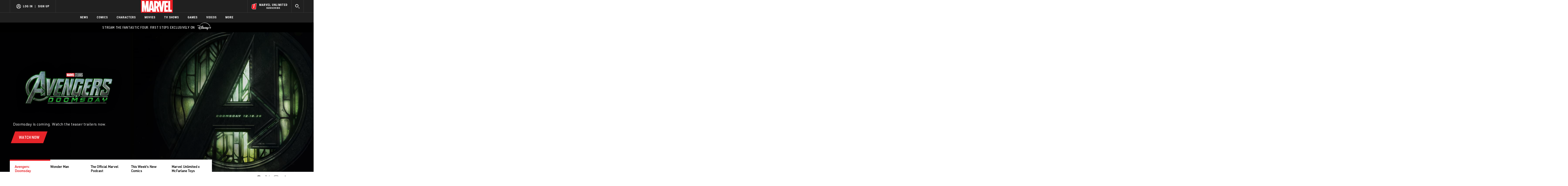

--- FILE ---
content_type: text/html; charset=utf-8
request_url: https://www.marvel.com/
body_size: 135500
content:

        <!DOCTYPE html>
        <html lang="en">
            <!-- Version: MARVEL-FITT | c55e9c31d580 | 14267907 | 2f5c4064 | www.marvel.com | Mon, 26 Jan 2026 01:00:17 GMT -->
            <!-- API Environment: production -->
            <!-- Environment Name: prod -->
            <head>
                <meta charset="utf-8" />
                <meta http-equiv="x-ua-compatible" content="IE=edge,chrome=1" />
                <meta name="viewport" content="width=device-width,initial-scale=1" />
                <meta name="MobileOptimized" content="320" />
                <title>Marvel.com | The Official Site for Marvel Movies, Characters, Comics, TV</title>
                <link rel="canonical" href="https://www.marvel.com/" />
                
                <meta name="title" content="Marvel.com | The Official Site for Marvel Movies, Characters, Comics, TV"/><meta property="og:type" content="website"/><meta name="twitter:card" content="summary_large_image"/><meta name="description" content="Marvel.com is the official site of Marvel Entertainment! Browse official Marvel movies, characters, comics, TV shows, videos, &amp; more."/><meta property="og:description" content="Marvel.com is the official site of Marvel Entertainment! Browse official Marvel movies, characters, comics, TV shows, videos, &amp; more."/><meta name="twitter:description" content="Marvel.com is the official site of Marvel Entertainment! Browse official Marvel movies, characters, comics, TV shows, videos, &amp; more."/><meta property="og:image" content="https://cdn.marvel.com/u/prod/marvel/images/OpenGraph-TW-1200x630.jpg"/><meta name="twitter:image" content="https://cdn.marvel.com/u/prod/marvel/images/OpenGraph-TW-1200x630.jpg"/><meta name="twitter:image:alt" content="https://cdn.marvel.com/content/2x/Marvel.com%20-%20The%20Official%20Site%20for%20Marvel%20Movies%2C%20Characters%2C%20Comics%2C%20TV%2C%20%26%20More"/><meta property="og:image:alt" content="https://cdn.marvel.com/content/2x/Avengers%3A%20Doomsday"/><meta property="og:url" content="https://www.marvel.com/"/><meta name="msvalidate.01" content="78FA4D7B1E4DE5CA4511FCAEA6F3E7B8"/><meta property="fb:app_id" content="1049936312148435"/><meta name="google-site-verification" content="f1YswNYUVb2d0dy07Y7soM6FzZ3rQ4xsfVV-11yCcQc"/><meta property="og:image:secure_url" content="https://cdn.marvel.com/u/prod/marvel/images/OpenGraph-TW-1200x630.jpg"/><meta property="og:title" content="Marvel.com | The Official Site for Marvel Movies, Characters, Comics, TV"/><meta name="twitter:url" content="https://www.marvel.com/"/><meta name="twitter:title" content="Marvel.com | The Official Site for Marvel Movies, Characters, Comics, TV"/>
                
                
                <script type="application/ld+json">[{"object":{"@context":"http://schema.org","@type":"WebSite","url":"https://www.marvel.com/","potentialAction":{"@type":"SearchAction","target":"https://www.marvel.com/search?limit=20&query={search_term_string}","query-input":"required name=search_term_string"}}},{"object":{"@context":"http://schema.org","@type":"Organization","url":"https://www.marvel.com/","name":"Marvel Entertainment","logo":"https://i.annihil.us/u/prod/marvel/images/logo/marvel-logo.png","SameAs":["https://www.facebook.com/Marvel/","https://twitter.com/marvel","https://www.youtube.com/channel/UCvC4D8onUfXzvjTOM-dBfEA","https://www.linkedin.com/company/marvel-entertainment/","http://marvelentertainment.tumblr.com/","https://www.pinterest.com/marvelofficial/","https://www.instagram.com/marvel/","https://plus.google.com/+marvel"],"address":{"@type":"PostalAddress","streetAddress":"1290 Avenue of the Americas","addressLocality":"New York","addressRegion":"NY","postalCode":"10104","addresscountry":"USA"},"contactPoint":{"@type":"ContactPoint","telephone":"+1-212-576-4000","contactType":"Customer service"}}}]</script>

                <meta name="fb:app_id" content="1049936312148435" />
                <meta name="apple-mobile-web-app-capable" content="yes" />
                <meta name="msapplication-TileColor" content="#ffffff" />
                <meta name="msapplication-config" content="https://www.marvel.com/favicon/browserconfig.xml" />
                <meta name="msapplication-TileImage" content="https://www.marvel.com/favicon/mstile-150x150.png" />
                <script src="https://dcf.espn.com/TWDC-DTCI/prod/Bootstrap.js"></script>
                <script type='text/javascript'>window.NREUM||(NREUM={});NREUM.info = {"agent":"","beacon":"bam.nr-data.net","errorBeacon":"bam.nr-data.net","licenseKey":"8d01ff17d1","applicationID":"1536058748,1536059054","agentToken":null,"applicationTime":99.479503,"transactionName":"NVNRYRdWV0tQWxcIXQwZcEAWQ1ZVHlwRFEIDWg==","queueTime":0,"ttGuid":"d6e9f041dd9ca108"}; (window.NREUM||(NREUM={})).init={privacy:{cookies_enabled:true},ajax:{deny_list:["bam.nr-data.net"]},feature_flags:["soft_nav"],distributed_tracing:{enabled:true}};(window.NREUM||(NREUM={})).loader_config={agentID:"1588941407",accountID:"143510",trustKey:"486618",xpid:"VQIEVFdTGwIFV1dSAgkAUlw=",licenseKey:"8d01ff17d1",applicationID:"1536058748",browserID:"1588941407"};;/*! For license information please see nr-loader-spa-1.308.0.min.js.LICENSE.txt */
(()=>{var e,t,r={384:(e,t,r)=>{"use strict";r.d(t,{NT:()=>a,US:()=>u,Zm:()=>o,bQ:()=>d,dV:()=>c,pV:()=>l});var n=r(6154),i=r(1863),s=r(1910);const a={beacon:"bam.nr-data.net",errorBeacon:"bam.nr-data.net"};function o(){return n.gm.NREUM||(n.gm.NREUM={}),void 0===n.gm.newrelic&&(n.gm.newrelic=n.gm.NREUM),n.gm.NREUM}function c(){let e=o();return e.o||(e.o={ST:n.gm.setTimeout,SI:n.gm.setImmediate||n.gm.setInterval,CT:n.gm.clearTimeout,XHR:n.gm.XMLHttpRequest,REQ:n.gm.Request,EV:n.gm.Event,PR:n.gm.Promise,MO:n.gm.MutationObserver,FETCH:n.gm.fetch,WS:n.gm.WebSocket},(0,s.i)(...Object.values(e.o))),e}function d(e,t){let r=o();r.initializedAgents??={},t.initializedAt={ms:(0,i.t)(),date:new Date},r.initializedAgents[e]=t}function u(e,t){o()[e]=t}function l(){return function(){let e=o();const t=e.info||{};e.info={beacon:a.beacon,errorBeacon:a.errorBeacon,...t}}(),function(){let e=o();const t=e.init||{};e.init={...t}}(),c(),function(){let e=o();const t=e.loader_config||{};e.loader_config={...t}}(),o()}},782:(e,t,r)=>{"use strict";r.d(t,{T:()=>n});const n=r(860).K7.pageViewTiming},860:(e,t,r)=>{"use strict";r.d(t,{$J:()=>u,K7:()=>c,P3:()=>d,XX:()=>i,Yy:()=>o,df:()=>s,qY:()=>n,v4:()=>a});const n="events",i="jserrors",s="browser/blobs",a="rum",o="browser/logs",c={ajax:"ajax",genericEvents:"generic_events",jserrors:i,logging:"logging",metrics:"metrics",pageAction:"page_action",pageViewEvent:"page_view_event",pageViewTiming:"page_view_timing",sessionReplay:"session_replay",sessionTrace:"session_trace",softNav:"soft_navigations",spa:"spa"},d={[c.pageViewEvent]:1,[c.pageViewTiming]:2,[c.metrics]:3,[c.jserrors]:4,[c.spa]:5,[c.ajax]:6,[c.sessionTrace]:7,[c.softNav]:8,[c.sessionReplay]:9,[c.logging]:10,[c.genericEvents]:11},u={[c.pageViewEvent]:a,[c.pageViewTiming]:n,[c.ajax]:n,[c.spa]:n,[c.softNav]:n,[c.metrics]:i,[c.jserrors]:i,[c.sessionTrace]:s,[c.sessionReplay]:s,[c.logging]:o,[c.genericEvents]:"ins"}},944:(e,t,r)=>{"use strict";r.d(t,{R:()=>i});var n=r(3241);function i(e,t){"function"==typeof console.debug&&(console.debug("New Relic Warning: https://github.com/newrelic/newrelic-browser-agent/blob/main/docs/warning-codes.md#".concat(e),t),(0,n.W)({agentIdentifier:null,drained:null,type:"data",name:"warn",feature:"warn",data:{code:e,secondary:t}}))}},993:(e,t,r)=>{"use strict";r.d(t,{A$:()=>s,ET:()=>a,TZ:()=>o,p_:()=>i});var n=r(860);const i={ERROR:"ERROR",WARN:"WARN",INFO:"INFO",DEBUG:"DEBUG",TRACE:"TRACE"},s={OFF:0,ERROR:1,WARN:2,INFO:3,DEBUG:4,TRACE:5},a="log",o=n.K7.logging},1541:(e,t,r)=>{"use strict";r.d(t,{U:()=>i,f:()=>n});const n={MFE:"MFE",BA:"BA"};function i(e,t){if(2!==t?.harvestEndpointVersion)return{};const r=t.agentRef.runtime.appMetadata.agents[0].entityGuid;return e?{"source.id":e.id,"source.name":e.name,"source.type":e.type,"parent.id":e.parent?.id||r,"parent.type":e.parent?.type||n.BA}:{"entity.guid":r,appId:t.agentRef.info.applicationID}}},1687:(e,t,r)=>{"use strict";r.d(t,{Ak:()=>d,Ze:()=>h,x3:()=>u});var n=r(3241),i=r(7836),s=r(3606),a=r(860),o=r(2646);const c={};function d(e,t){const r={staged:!1,priority:a.P3[t]||0};l(e),c[e].get(t)||c[e].set(t,r)}function u(e,t){e&&c[e]&&(c[e].get(t)&&c[e].delete(t),p(e,t,!1),c[e].size&&f(e))}function l(e){if(!e)throw new Error("agentIdentifier required");c[e]||(c[e]=new Map)}function h(e="",t="feature",r=!1){if(l(e),!e||!c[e].get(t)||r)return p(e,t);c[e].get(t).staged=!0,f(e)}function f(e){const t=Array.from(c[e]);t.every(([e,t])=>t.staged)&&(t.sort((e,t)=>e[1].priority-t[1].priority),t.forEach(([t])=>{c[e].delete(t),p(e,t)}))}function p(e,t,r=!0){const a=e?i.ee.get(e):i.ee,c=s.i.handlers;if(!a.aborted&&a.backlog&&c){if((0,n.W)({agentIdentifier:e,type:"lifecycle",name:"drain",feature:t}),r){const e=a.backlog[t],r=c[t];if(r){for(let t=0;e&&t<e.length;++t)g(e[t],r);Object.entries(r).forEach(([e,t])=>{Object.values(t||{}).forEach(t=>{t[0]?.on&&t[0]?.context()instanceof o.y&&t[0].on(e,t[1])})})}}a.isolatedBacklog||delete c[t],a.backlog[t]=null,a.emit("drain-"+t,[])}}function g(e,t){var r=e[1];Object.values(t[r]||{}).forEach(t=>{var r=e[0];if(t[0]===r){var n=t[1],i=e[3],s=e[2];n.apply(i,s)}})}},1738:(e,t,r)=>{"use strict";r.d(t,{U:()=>f,Y:()=>h});var n=r(3241),i=r(9908),s=r(1863),a=r(944),o=r(5701),c=r(3969),d=r(8362),u=r(860),l=r(4261);function h(e,t,r,s){const h=s||r;!h||h[e]&&h[e]!==d.d.prototype[e]||(h[e]=function(){(0,i.p)(c.xV,["API/"+e+"/called"],void 0,u.K7.metrics,r.ee),(0,n.W)({agentIdentifier:r.agentIdentifier,drained:!!o.B?.[r.agentIdentifier],type:"data",name:"api",feature:l.Pl+e,data:{}});try{return t.apply(this,arguments)}catch(e){(0,a.R)(23,e)}})}function f(e,t,r,n,a){const o=e.info;null===r?delete o.jsAttributes[t]:o.jsAttributes[t]=r,(a||null===r)&&(0,i.p)(l.Pl+n,[(0,s.t)(),t,r],void 0,"session",e.ee)}},1741:(e,t,r)=>{"use strict";r.d(t,{W:()=>s});var n=r(944),i=r(4261);class s{#e(e,...t){if(this[e]!==s.prototype[e])return this[e](...t);(0,n.R)(35,e)}addPageAction(e,t){return this.#e(i.hG,e,t)}register(e){return this.#e(i.eY,e)}recordCustomEvent(e,t){return this.#e(i.fF,e,t)}setPageViewName(e,t){return this.#e(i.Fw,e,t)}setCustomAttribute(e,t,r){return this.#e(i.cD,e,t,r)}noticeError(e,t){return this.#e(i.o5,e,t)}setUserId(e,t=!1){return this.#e(i.Dl,e,t)}setApplicationVersion(e){return this.#e(i.nb,e)}setErrorHandler(e){return this.#e(i.bt,e)}addRelease(e,t){return this.#e(i.k6,e,t)}log(e,t){return this.#e(i.$9,e,t)}start(){return this.#e(i.d3)}finished(e){return this.#e(i.BL,e)}recordReplay(){return this.#e(i.CH)}pauseReplay(){return this.#e(i.Tb)}addToTrace(e){return this.#e(i.U2,e)}setCurrentRouteName(e){return this.#e(i.PA,e)}interaction(e){return this.#e(i.dT,e)}wrapLogger(e,t,r){return this.#e(i.Wb,e,t,r)}measure(e,t){return this.#e(i.V1,e,t)}consent(e){return this.#e(i.Pv,e)}}},1863:(e,t,r)=>{"use strict";function n(){return Math.floor(performance.now())}r.d(t,{t:()=>n})},1910:(e,t,r)=>{"use strict";r.d(t,{i:()=>s});var n=r(944);const i=new Map;function s(...e){return e.every(e=>{if(i.has(e))return i.get(e);const t="function"==typeof e?e.toString():"",r=t.includes("[native code]"),s=t.includes("nrWrapper");return r||s||(0,n.R)(64,e?.name||t),i.set(e,r),r})}},2555:(e,t,r)=>{"use strict";r.d(t,{D:()=>o,f:()=>a});var n=r(384),i=r(8122);const s={beacon:n.NT.beacon,errorBeacon:n.NT.errorBeacon,licenseKey:void 0,applicationID:void 0,sa:void 0,queueTime:void 0,applicationTime:void 0,ttGuid:void 0,user:void 0,account:void 0,product:void 0,extra:void 0,jsAttributes:{},userAttributes:void 0,atts:void 0,transactionName:void 0,tNamePlain:void 0};function a(e){try{return!!e.licenseKey&&!!e.errorBeacon&&!!e.applicationID}catch(e){return!1}}const o=e=>(0,i.a)(e,s)},2614:(e,t,r)=>{"use strict";r.d(t,{BB:()=>a,H3:()=>n,g:()=>d,iL:()=>c,tS:()=>o,uh:()=>i,wk:()=>s});const n="NRBA",i="SESSION",s=144e5,a=18e5,o={STARTED:"session-started",PAUSE:"session-pause",RESET:"session-reset",RESUME:"session-resume",UPDATE:"session-update"},c={SAME_TAB:"same-tab",CROSS_TAB:"cross-tab"},d={OFF:0,FULL:1,ERROR:2}},2646:(e,t,r)=>{"use strict";r.d(t,{y:()=>n});class n{constructor(e){this.contextId=e}}},2843:(e,t,r)=>{"use strict";r.d(t,{G:()=>s,u:()=>i});var n=r(3878);function i(e,t=!1,r,i){(0,n.DD)("visibilitychange",function(){if(t)return void("hidden"===document.visibilityState&&e());e(document.visibilityState)},r,i)}function s(e,t,r){(0,n.sp)("pagehide",e,t,r)}},3241:(e,t,r)=>{"use strict";r.d(t,{W:()=>s});var n=r(6154);const i="newrelic";function s(e={}){try{n.gm.dispatchEvent(new CustomEvent(i,{detail:e}))}catch(e){}}},3304:(e,t,r)=>{"use strict";r.d(t,{A:()=>s});var n=r(7836);const i=()=>{const e=new WeakSet;return(t,r)=>{if("object"==typeof r&&null!==r){if(e.has(r))return;e.add(r)}return r}};function s(e){try{return JSON.stringify(e,i())??""}catch(e){try{n.ee.emit("internal-error",[e])}catch(e){}return""}}},3333:(e,t,r)=>{"use strict";r.d(t,{$v:()=>u,TZ:()=>n,Xh:()=>c,Zp:()=>i,kd:()=>d,mq:()=>o,nf:()=>a,qN:()=>s});const n=r(860).K7.genericEvents,i=["auxclick","click","copy","keydown","paste","scrollend"],s=["focus","blur"],a=4,o=1e3,c=2e3,d=["PageAction","UserAction","BrowserPerformance"],u={RESOURCES:"experimental.resources",REGISTER:"register"}},3434:(e,t,r)=>{"use strict";r.d(t,{Jt:()=>s,YM:()=>d});var n=r(7836),i=r(5607);const s="nr@original:".concat(i.W),a=50;var o=Object.prototype.hasOwnProperty,c=!1;function d(e,t){return e||(e=n.ee),r.inPlace=function(e,t,n,i,s){n||(n="");const a="-"===n.charAt(0);for(let o=0;o<t.length;o++){const c=t[o],d=e[c];l(d)||(e[c]=r(d,a?c+n:n,i,c,s))}},r.flag=s,r;function r(t,r,n,c,d){return l(t)?t:(r||(r=""),nrWrapper[s]=t,function(e,t,r){if(Object.defineProperty&&Object.keys)try{return Object.keys(e).forEach(function(r){Object.defineProperty(t,r,{get:function(){return e[r]},set:function(t){return e[r]=t,t}})}),t}catch(e){u([e],r)}for(var n in e)o.call(e,n)&&(t[n]=e[n])}(t,nrWrapper,e),nrWrapper);function nrWrapper(){var s,o,l,h;let f;try{o=this,s=[...arguments],l="function"==typeof n?n(s,o):n||{}}catch(t){u([t,"",[s,o,c],l],e)}i(r+"start",[s,o,c],l,d);const p=performance.now();let g;try{return h=t.apply(o,s),g=performance.now(),h}catch(e){throw g=performance.now(),i(r+"err",[s,o,e],l,d),f=e,f}finally{const e=g-p,t={start:p,end:g,duration:e,isLongTask:e>=a,methodName:c,thrownError:f};t.isLongTask&&i("long-task",[t,o],l,d),i(r+"end",[s,o,h],l,d)}}}function i(r,n,i,s){if(!c||t){var a=c;c=!0;try{e.emit(r,n,i,t,s)}catch(t){u([t,r,n,i],e)}c=a}}}function u(e,t){t||(t=n.ee);try{t.emit("internal-error",e)}catch(e){}}function l(e){return!(e&&"function"==typeof e&&e.apply&&!e[s])}},3606:(e,t,r)=>{"use strict";r.d(t,{i:()=>s});var n=r(9908);s.on=a;var i=s.handlers={};function s(e,t,r,s){a(s||n.d,i,e,t,r)}function a(e,t,r,i,s){s||(s="feature"),e||(e=n.d);var a=t[s]=t[s]||{};(a[r]=a[r]||[]).push([e,i])}},3738:(e,t,r)=>{"use strict";r.d(t,{He:()=>i,Kp:()=>o,Lc:()=>d,Rz:()=>u,TZ:()=>n,bD:()=>s,d3:()=>a,jx:()=>l,sl:()=>h,uP:()=>c});const n=r(860).K7.sessionTrace,i="bstResource",s="resource",a="-start",o="-end",c="fn"+a,d="fn"+o,u="pushState",l=1e3,h=3e4},3785:(e,t,r)=>{"use strict";r.d(t,{R:()=>c,b:()=>d});var n=r(9908),i=r(1863),s=r(860),a=r(3969),o=r(993);function c(e,t,r={},c=o.p_.INFO,d=!0,u,l=(0,i.t)()){(0,n.p)(a.xV,["API/logging/".concat(c.toLowerCase(),"/called")],void 0,s.K7.metrics,e),(0,n.p)(o.ET,[l,t,r,c,d,u],void 0,s.K7.logging,e)}function d(e){return"string"==typeof e&&Object.values(o.p_).some(t=>t===e.toUpperCase().trim())}},3878:(e,t,r)=>{"use strict";function n(e,t){return{capture:e,passive:!1,signal:t}}function i(e,t,r=!1,i){window.addEventListener(e,t,n(r,i))}function s(e,t,r=!1,i){document.addEventListener(e,t,n(r,i))}r.d(t,{DD:()=>s,jT:()=>n,sp:()=>i})},3962:(e,t,r)=>{"use strict";r.d(t,{AM:()=>a,O2:()=>l,OV:()=>s,Qu:()=>h,TZ:()=>c,ih:()=>f,pP:()=>o,t1:()=>u,tC:()=>i,wD:()=>d});var n=r(860);const i=["click","keydown","submit"],s="popstate",a="api",o="initialPageLoad",c=n.K7.softNav,d=5e3,u=500,l={INITIAL_PAGE_LOAD:"",ROUTE_CHANGE:1,UNSPECIFIED:2},h={INTERACTION:1,AJAX:2,CUSTOM_END:3,CUSTOM_TRACER:4},f={IP:"in progress",PF:"pending finish",FIN:"finished",CAN:"cancelled"}},3969:(e,t,r)=>{"use strict";r.d(t,{TZ:()=>n,XG:()=>o,rs:()=>i,xV:()=>a,z_:()=>s});const n=r(860).K7.metrics,i="sm",s="cm",a="storeSupportabilityMetrics",o="storeEventMetrics"},4234:(e,t,r)=>{"use strict";r.d(t,{W:()=>s});var n=r(7836),i=r(1687);class s{constructor(e,t){this.agentIdentifier=e,this.ee=n.ee.get(e),this.featureName=t,this.blocked=!1}deregisterDrain(){(0,i.x3)(this.agentIdentifier,this.featureName)}}},4261:(e,t,r)=>{"use strict";r.d(t,{$9:()=>u,BL:()=>c,CH:()=>p,Dl:()=>R,Fw:()=>w,PA:()=>v,Pl:()=>n,Pv:()=>A,Tb:()=>h,U2:()=>a,V1:()=>E,Wb:()=>T,bt:()=>y,cD:()=>b,d3:()=>x,dT:()=>d,eY:()=>g,fF:()=>f,hG:()=>s,hw:()=>i,k6:()=>o,nb:()=>m,o5:()=>l});const n="api-",i=n+"ixn-",s="addPageAction",a="addToTrace",o="addRelease",c="finished",d="interaction",u="log",l="noticeError",h="pauseReplay",f="recordCustomEvent",p="recordReplay",g="register",m="setApplicationVersion",v="setCurrentRouteName",b="setCustomAttribute",y="setErrorHandler",w="setPageViewName",R="setUserId",x="start",T="wrapLogger",E="measure",A="consent"},5205:(e,t,r)=>{"use strict";r.d(t,{j:()=>S});var n=r(384),i=r(1741);var s=r(2555),a=r(3333);const o=e=>{if(!e||"string"!=typeof e)return!1;try{document.createDocumentFragment().querySelector(e)}catch{return!1}return!0};var c=r(2614),d=r(944),u=r(8122);const l="[data-nr-mask]",h=e=>(0,u.a)(e,(()=>{const e={feature_flags:[],experimental:{allow_registered_children:!1,resources:!1},mask_selector:"*",block_selector:"[data-nr-block]",mask_input_options:{color:!1,date:!1,"datetime-local":!1,email:!1,month:!1,number:!1,range:!1,search:!1,tel:!1,text:!1,time:!1,url:!1,week:!1,textarea:!1,select:!1,password:!0}};return{ajax:{deny_list:void 0,block_internal:!0,enabled:!0,autoStart:!0},api:{get allow_registered_children(){return e.feature_flags.includes(a.$v.REGISTER)||e.experimental.allow_registered_children},set allow_registered_children(t){e.experimental.allow_registered_children=t},duplicate_registered_data:!1},browser_consent_mode:{enabled:!1},distributed_tracing:{enabled:void 0,exclude_newrelic_header:void 0,cors_use_newrelic_header:void 0,cors_use_tracecontext_headers:void 0,allowed_origins:void 0},get feature_flags(){return e.feature_flags},set feature_flags(t){e.feature_flags=t},generic_events:{enabled:!0,autoStart:!0},harvest:{interval:30},jserrors:{enabled:!0,autoStart:!0},logging:{enabled:!0,autoStart:!0},metrics:{enabled:!0,autoStart:!0},obfuscate:void 0,page_action:{enabled:!0},page_view_event:{enabled:!0,autoStart:!0},page_view_timing:{enabled:!0,autoStart:!0},performance:{capture_marks:!1,capture_measures:!1,capture_detail:!0,resources:{get enabled(){return e.feature_flags.includes(a.$v.RESOURCES)||e.experimental.resources},set enabled(t){e.experimental.resources=t},asset_types:[],first_party_domains:[],ignore_newrelic:!0}},privacy:{cookies_enabled:!0},proxy:{assets:void 0,beacon:void 0},session:{expiresMs:c.wk,inactiveMs:c.BB},session_replay:{autoStart:!0,enabled:!1,preload:!1,sampling_rate:10,error_sampling_rate:100,collect_fonts:!1,inline_images:!1,fix_stylesheets:!0,mask_all_inputs:!0,get mask_text_selector(){return e.mask_selector},set mask_text_selector(t){o(t)?e.mask_selector="".concat(t,",").concat(l):""===t||null===t?e.mask_selector=l:(0,d.R)(5,t)},get block_class(){return"nr-block"},get ignore_class(){return"nr-ignore"},get mask_text_class(){return"nr-mask"},get block_selector(){return e.block_selector},set block_selector(t){o(t)?e.block_selector+=",".concat(t):""!==t&&(0,d.R)(6,t)},get mask_input_options(){return e.mask_input_options},set mask_input_options(t){t&&"object"==typeof t?e.mask_input_options={...t,password:!0}:(0,d.R)(7,t)}},session_trace:{enabled:!0,autoStart:!0},soft_navigations:{enabled:!0,autoStart:!0},spa:{enabled:!0,autoStart:!0},ssl:void 0,user_actions:{enabled:!0,elementAttributes:["id","className","tagName","type"]}}})());var f=r(6154),p=r(9324);let g=0;const m={buildEnv:p.F3,distMethod:p.Xs,version:p.xv,originTime:f.WN},v={consented:!1},b={appMetadata:{},get consented(){return this.session?.state?.consent||v.consented},set consented(e){v.consented=e},customTransaction:void 0,denyList:void 0,disabled:!1,harvester:void 0,isolatedBacklog:!1,isRecording:!1,loaderType:void 0,maxBytes:3e4,obfuscator:void 0,onerror:void 0,ptid:void 0,releaseIds:{},session:void 0,timeKeeper:void 0,registeredEntities:[],jsAttributesMetadata:{bytes:0},get harvestCount(){return++g}},y=e=>{const t=(0,u.a)(e,b),r=Object.keys(m).reduce((e,t)=>(e[t]={value:m[t],writable:!1,configurable:!0,enumerable:!0},e),{});return Object.defineProperties(t,r)};var w=r(5701);const R=e=>{const t=e.startsWith("http");e+="/",r.p=t?e:"https://"+e};var x=r(7836),T=r(3241);const E={accountID:void 0,trustKey:void 0,agentID:void 0,licenseKey:void 0,applicationID:void 0,xpid:void 0},A=e=>(0,u.a)(e,E),_=new Set;function S(e,t={},r,a){let{init:o,info:c,loader_config:d,runtime:u={},exposed:l=!0}=t;if(!c){const e=(0,n.pV)();o=e.init,c=e.info,d=e.loader_config}e.init=h(o||{}),e.loader_config=A(d||{}),c.jsAttributes??={},f.bv&&(c.jsAttributes.isWorker=!0),e.info=(0,s.D)(c);const p=e.init,g=[c.beacon,c.errorBeacon];_.has(e.agentIdentifier)||(p.proxy.assets&&(R(p.proxy.assets),g.push(p.proxy.assets)),p.proxy.beacon&&g.push(p.proxy.beacon),e.beacons=[...g],function(e){const t=(0,n.pV)();Object.getOwnPropertyNames(i.W.prototype).forEach(r=>{const n=i.W.prototype[r];if("function"!=typeof n||"constructor"===n)return;let s=t[r];e[r]&&!1!==e.exposed&&"micro-agent"!==e.runtime?.loaderType&&(t[r]=(...t)=>{const n=e[r](...t);return s?s(...t):n})})}(e),(0,n.US)("activatedFeatures",w.B)),u.denyList=[...p.ajax.deny_list||[],...p.ajax.block_internal?g:[]],u.ptid=e.agentIdentifier,u.loaderType=r,e.runtime=y(u),_.has(e.agentIdentifier)||(e.ee=x.ee.get(e.agentIdentifier),e.exposed=l,(0,T.W)({agentIdentifier:e.agentIdentifier,drained:!!w.B?.[e.agentIdentifier],type:"lifecycle",name:"initialize",feature:void 0,data:e.config})),_.add(e.agentIdentifier)}},5270:(e,t,r)=>{"use strict";r.d(t,{Aw:()=>a,SR:()=>s,rF:()=>o});var n=r(384),i=r(7767);function s(e){return!!(0,n.dV)().o.MO&&(0,i.V)(e)&&!0===e?.session_trace.enabled}function a(e){return!0===e?.session_replay.preload&&s(e)}function o(e,t){try{if("string"==typeof t?.type){if("password"===t.type.toLowerCase())return"*".repeat(e?.length||0);if(void 0!==t?.dataset?.nrUnmask||t?.classList?.contains("nr-unmask"))return e}}catch(e){}return"string"==typeof e?e.replace(/[\S]/g,"*"):"*".repeat(e?.length||0)}},5289:(e,t,r)=>{"use strict";r.d(t,{GG:()=>a,Qr:()=>c,sB:()=>o});var n=r(3878),i=r(6389);function s(){return"undefined"==typeof document||"complete"===document.readyState}function a(e,t){if(s())return e();const r=(0,i.J)(e),a=setInterval(()=>{s()&&(clearInterval(a),r())},500);(0,n.sp)("load",r,t)}function o(e){if(s())return e();(0,n.DD)("DOMContentLoaded",e)}function c(e){if(s())return e();(0,n.sp)("popstate",e)}},5607:(e,t,r)=>{"use strict";r.d(t,{W:()=>n});const n=(0,r(9566).bz)()},5701:(e,t,r)=>{"use strict";r.d(t,{B:()=>s,t:()=>a});var n=r(3241);const i=new Set,s={};function a(e,t){const r=t.agentIdentifier;s[r]??={},e&&"object"==typeof e&&(i.has(r)||(t.ee.emit("rumresp",[e]),s[r]=e,i.add(r),(0,n.W)({agentIdentifier:r,loaded:!0,drained:!0,type:"lifecycle",name:"load",feature:void 0,data:e})))}},6154:(e,t,r)=>{"use strict";r.d(t,{OF:()=>d,RI:()=>i,WN:()=>h,bv:()=>s,eN:()=>f,gm:()=>a,lR:()=>l,m:()=>c,mw:()=>o,sb:()=>u});var n=r(1863);const i="undefined"!=typeof window&&!!window.document,s="undefined"!=typeof WorkerGlobalScope&&("undefined"!=typeof self&&self instanceof WorkerGlobalScope&&self.navigator instanceof WorkerNavigator||"undefined"!=typeof globalThis&&globalThis instanceof WorkerGlobalScope&&globalThis.navigator instanceof WorkerNavigator),a=i?window:"undefined"!=typeof WorkerGlobalScope&&("undefined"!=typeof self&&self instanceof WorkerGlobalScope&&self||"undefined"!=typeof globalThis&&globalThis instanceof WorkerGlobalScope&&globalThis),o=Boolean("hidden"===a?.document?.visibilityState),c=""+a?.location,d=/iPad|iPhone|iPod/.test(a.navigator?.userAgent),u=d&&"undefined"==typeof SharedWorker,l=(()=>{const e=a.navigator?.userAgent?.match(/Firefox[/\s](\d+\.\d+)/);return Array.isArray(e)&&e.length>=2?+e[1]:0})(),h=Date.now()-(0,n.t)(),f=()=>"undefined"!=typeof PerformanceNavigationTiming&&a?.performance?.getEntriesByType("navigation")?.[0]?.responseStart},6344:(e,t,r)=>{"use strict";r.d(t,{BB:()=>u,Qb:()=>l,TZ:()=>i,Ug:()=>a,Vh:()=>s,_s:()=>o,bc:()=>d,yP:()=>c});var n=r(2614);const i=r(860).K7.sessionReplay,s="errorDuringReplay",a=.12,o={DomContentLoaded:0,Load:1,FullSnapshot:2,IncrementalSnapshot:3,Meta:4,Custom:5},c={[n.g.ERROR]:15e3,[n.g.FULL]:3e5,[n.g.OFF]:0},d={RESET:{message:"Session was reset",sm:"Reset"},IMPORT:{message:"Recorder failed to import",sm:"Import"},TOO_MANY:{message:"429: Too Many Requests",sm:"Too-Many"},TOO_BIG:{message:"Payload was too large",sm:"Too-Big"},CROSS_TAB:{message:"Session Entity was set to OFF on another tab",sm:"Cross-Tab"},ENTITLEMENTS:{message:"Session Replay is not allowed and will not be started",sm:"Entitlement"}},u=5e3,l={API:"api",RESUME:"resume",SWITCH_TO_FULL:"switchToFull",INITIALIZE:"initialize",PRELOAD:"preload"}},6389:(e,t,r)=>{"use strict";function n(e,t=500,r={}){const n=r?.leading||!1;let i;return(...r)=>{n&&void 0===i&&(e.apply(this,r),i=setTimeout(()=>{i=clearTimeout(i)},t)),n||(clearTimeout(i),i=setTimeout(()=>{e.apply(this,r)},t))}}function i(e){let t=!1;return(...r)=>{t||(t=!0,e.apply(this,r))}}r.d(t,{J:()=>i,s:()=>n})},6630:(e,t,r)=>{"use strict";r.d(t,{T:()=>n});const n=r(860).K7.pageViewEvent},6774:(e,t,r)=>{"use strict";r.d(t,{T:()=>n});const n=r(860).K7.jserrors},7295:(e,t,r)=>{"use strict";r.d(t,{Xv:()=>a,gX:()=>i,iW:()=>s});var n=[];function i(e){if(!e||s(e))return!1;if(0===n.length)return!0;if("*"===n[0].hostname)return!1;for(var t=0;t<n.length;t++){var r=n[t];if(r.hostname.test(e.hostname)&&r.pathname.test(e.pathname))return!1}return!0}function s(e){return void 0===e.hostname}function a(e){if(n=[],e&&e.length)for(var t=0;t<e.length;t++){let r=e[t];if(!r)continue;if("*"===r)return void(n=[{hostname:"*"}]);0===r.indexOf("http://")?r=r.substring(7):0===r.indexOf("https://")&&(r=r.substring(8));const i=r.indexOf("/");let s,a;i>0?(s=r.substring(0,i),a=r.substring(i)):(s=r,a="*");let[c]=s.split(":");n.push({hostname:o(c),pathname:o(a,!0)})}}function o(e,t=!1){const r=e.replace(/[.+?^${}()|[\]\\]/g,e=>"\\"+e).replace(/\*/g,".*?");return new RegExp((t?"^":"")+r+"$")}},7485:(e,t,r)=>{"use strict";r.d(t,{D:()=>i});var n=r(6154);function i(e){if(0===(e||"").indexOf("data:"))return{protocol:"data"};try{const t=new URL(e,location.href),r={port:t.port,hostname:t.hostname,pathname:t.pathname,search:t.search,protocol:t.protocol.slice(0,t.protocol.indexOf(":")),sameOrigin:t.protocol===n.gm?.location?.protocol&&t.host===n.gm?.location?.host};return r.port&&""!==r.port||("http:"===t.protocol&&(r.port="80"),"https:"===t.protocol&&(r.port="443")),r.pathname&&""!==r.pathname?r.pathname.startsWith("/")||(r.pathname="/".concat(r.pathname)):r.pathname="/",r}catch(e){return{}}}},7699:(e,t,r)=>{"use strict";r.d(t,{It:()=>s,KC:()=>o,No:()=>i,qh:()=>a});var n=r(860);const i=16e3,s=1e6,a="SESSION_ERROR",o={[n.K7.logging]:!0,[n.K7.genericEvents]:!1,[n.K7.jserrors]:!1,[n.K7.ajax]:!1}},7767:(e,t,r)=>{"use strict";r.d(t,{V:()=>i});var n=r(6154);const i=e=>n.RI&&!0===e?.privacy.cookies_enabled},7836:(e,t,r)=>{"use strict";r.d(t,{P:()=>o,ee:()=>c});var n=r(384),i=r(8990),s=r(2646),a=r(5607);const o="nr@context:".concat(a.W),c=function e(t,r){var n={},a={},u={},l=!1;try{l=16===r.length&&d.initializedAgents?.[r]?.runtime.isolatedBacklog}catch(e){}var h={on:p,addEventListener:p,removeEventListener:function(e,t){var r=n[e];if(!r)return;for(var i=0;i<r.length;i++)r[i]===t&&r.splice(i,1)},emit:function(e,r,n,i,s){!1!==s&&(s=!0);if(c.aborted&&!i)return;t&&s&&t.emit(e,r,n);var o=f(n);g(e).forEach(e=>{e.apply(o,r)});var d=v()[a[e]];d&&d.push([h,e,r,o]);return o},get:m,listeners:g,context:f,buffer:function(e,t){const r=v();if(t=t||"feature",h.aborted)return;Object.entries(e||{}).forEach(([e,n])=>{a[n]=t,t in r||(r[t]=[])})},abort:function(){h._aborted=!0,Object.keys(h.backlog).forEach(e=>{delete h.backlog[e]})},isBuffering:function(e){return!!v()[a[e]]},debugId:r,backlog:l?{}:t&&"object"==typeof t.backlog?t.backlog:{},isolatedBacklog:l};return Object.defineProperty(h,"aborted",{get:()=>{let e=h._aborted||!1;return e||(t&&(e=t.aborted),e)}}),h;function f(e){return e&&e instanceof s.y?e:e?(0,i.I)(e,o,()=>new s.y(o)):new s.y(o)}function p(e,t){n[e]=g(e).concat(t)}function g(e){return n[e]||[]}function m(t){return u[t]=u[t]||e(h,t)}function v(){return h.backlog}}(void 0,"globalEE"),d=(0,n.Zm)();d.ee||(d.ee=c)},8122:(e,t,r)=>{"use strict";r.d(t,{a:()=>i});var n=r(944);function i(e,t){try{if(!e||"object"!=typeof e)return(0,n.R)(3);if(!t||"object"!=typeof t)return(0,n.R)(4);const r=Object.create(Object.getPrototypeOf(t),Object.getOwnPropertyDescriptors(t)),s=0===Object.keys(r).length?e:r;for(let a in s)if(void 0!==e[a])try{if(null===e[a]){r[a]=null;continue}Array.isArray(e[a])&&Array.isArray(t[a])?r[a]=Array.from(new Set([...e[a],...t[a]])):"object"==typeof e[a]&&"object"==typeof t[a]?r[a]=i(e[a],t[a]):r[a]=e[a]}catch(e){r[a]||(0,n.R)(1,e)}return r}catch(e){(0,n.R)(2,e)}}},8139:(e,t,r)=>{"use strict";r.d(t,{u:()=>h});var n=r(7836),i=r(3434),s=r(8990),a=r(6154);const o={},c=a.gm.XMLHttpRequest,d="addEventListener",u="removeEventListener",l="nr@wrapped:".concat(n.P);function h(e){var t=function(e){return(e||n.ee).get("events")}(e);if(o[t.debugId]++)return t;o[t.debugId]=1;var r=(0,i.YM)(t,!0);function h(e){r.inPlace(e,[d,u],"-",p)}function p(e,t){return e[1]}return"getPrototypeOf"in Object&&(a.RI&&f(document,h),c&&f(c.prototype,h),f(a.gm,h)),t.on(d+"-start",function(e,t){var n=e[1];if(null!==n&&("function"==typeof n||"object"==typeof n)&&"newrelic"!==e[0]){var i=(0,s.I)(n,l,function(){var e={object:function(){if("function"!=typeof n.handleEvent)return;return n.handleEvent.apply(n,arguments)},function:n}[typeof n];return e?r(e,"fn-",null,e.name||"anonymous"):n});this.wrapped=e[1]=i}}),t.on(u+"-start",function(e){e[1]=this.wrapped||e[1]}),t}function f(e,t,...r){let n=e;for(;"object"==typeof n&&!Object.prototype.hasOwnProperty.call(n,d);)n=Object.getPrototypeOf(n);n&&t(n,...r)}},8362:(e,t,r)=>{"use strict";r.d(t,{d:()=>s});var n=r(9566),i=r(1741);class s extends i.W{agentIdentifier=(0,n.LA)(16)}},8374:(e,t,r)=>{r.nc=(()=>{try{return document?.currentScript?.nonce}catch(e){}return""})()},8990:(e,t,r)=>{"use strict";r.d(t,{I:()=>i});var n=Object.prototype.hasOwnProperty;function i(e,t,r){if(n.call(e,t))return e[t];var i=r();if(Object.defineProperty&&Object.keys)try{return Object.defineProperty(e,t,{value:i,writable:!0,enumerable:!1}),i}catch(e){}return e[t]=i,i}},9119:(e,t,r)=>{"use strict";r.d(t,{L:()=>s});var n=/([^?#]*)[^#]*(#[^?]*|$).*/,i=/([^?#]*)().*/;function s(e,t){return e?e.replace(t?n:i,"$1$2"):e}},9300:(e,t,r)=>{"use strict";r.d(t,{T:()=>n});const n=r(860).K7.ajax},9324:(e,t,r)=>{"use strict";r.d(t,{AJ:()=>a,F3:()=>i,Xs:()=>s,Yq:()=>o,xv:()=>n});const n="1.308.0",i="PROD",s="CDN",a="@newrelic/rrweb",o="1.0.1"},9566:(e,t,r)=>{"use strict";r.d(t,{LA:()=>o,ZF:()=>c,bz:()=>a,el:()=>d});var n=r(6154);const i="xxxxxxxx-xxxx-4xxx-yxxx-xxxxxxxxxxxx";function s(e,t){return e?15&e[t]:16*Math.random()|0}function a(){const e=n.gm?.crypto||n.gm?.msCrypto;let t,r=0;return e&&e.getRandomValues&&(t=e.getRandomValues(new Uint8Array(30))),i.split("").map(e=>"x"===e?s(t,r++).toString(16):"y"===e?(3&s()|8).toString(16):e).join("")}function o(e){const t=n.gm?.crypto||n.gm?.msCrypto;let r,i=0;t&&t.getRandomValues&&(r=t.getRandomValues(new Uint8Array(e)));const a=[];for(var o=0;o<e;o++)a.push(s(r,i++).toString(16));return a.join("")}function c(){return o(16)}function d(){return o(32)}},9908:(e,t,r)=>{"use strict";r.d(t,{d:()=>n,p:()=>i});var n=r(7836).ee.get("handle");function i(e,t,r,i,s){s?(s.buffer([e],i),s.emit(e,t,r)):(n.buffer([e],i),n.emit(e,t,r))}}},n={};function i(e){var t=n[e];if(void 0!==t)return t.exports;var s=n[e]={exports:{}};return r[e](s,s.exports,i),s.exports}i.m=r,i.d=(e,t)=>{for(var r in t)i.o(t,r)&&!i.o(e,r)&&Object.defineProperty(e,r,{enumerable:!0,get:t[r]})},i.f={},i.e=e=>Promise.all(Object.keys(i.f).reduce((t,r)=>(i.f[r](e,t),t),[])),i.u=e=>({212:"nr-spa-compressor",249:"nr-spa-recorder",478:"nr-spa"}[e]+"-1.308.0.min.js"),i.o=(e,t)=>Object.prototype.hasOwnProperty.call(e,t),e={},t="NRBA-1.308.0.PROD:",i.l=(r,n,s,a)=>{if(e[r])e[r].push(n);else{var o,c;if(void 0!==s)for(var d=document.getElementsByTagName("script"),u=0;u<d.length;u++){var l=d[u];if(l.getAttribute("src")==r||l.getAttribute("data-webpack")==t+s){o=l;break}}if(!o){c=!0;var h={478:"sha512-RSfSVnmHk59T/uIPbdSE0LPeqcEdF4/+XhfJdBuccH5rYMOEZDhFdtnh6X6nJk7hGpzHd9Ujhsy7lZEz/ORYCQ==",249:"sha512-ehJXhmntm85NSqW4MkhfQqmeKFulra3klDyY0OPDUE+sQ3GokHlPh1pmAzuNy//3j4ac6lzIbmXLvGQBMYmrkg==",212:"sha512-B9h4CR46ndKRgMBcK+j67uSR2RCnJfGefU+A7FrgR/k42ovXy5x/MAVFiSvFxuVeEk/pNLgvYGMp1cBSK/G6Fg=="};(o=document.createElement("script")).charset="utf-8",i.nc&&o.setAttribute("nonce",i.nc),o.setAttribute("data-webpack",t+s),o.src=r,0!==o.src.indexOf(window.location.origin+"/")&&(o.crossOrigin="anonymous"),h[a]&&(o.integrity=h[a])}e[r]=[n];var f=(t,n)=>{o.onerror=o.onload=null,clearTimeout(p);var i=e[r];if(delete e[r],o.parentNode&&o.parentNode.removeChild(o),i&&i.forEach(e=>e(n)),t)return t(n)},p=setTimeout(f.bind(null,void 0,{type:"timeout",target:o}),12e4);o.onerror=f.bind(null,o.onerror),o.onload=f.bind(null,o.onload),c&&document.head.appendChild(o)}},i.r=e=>{"undefined"!=typeof Symbol&&Symbol.toStringTag&&Object.defineProperty(e,Symbol.toStringTag,{value:"Module"}),Object.defineProperty(e,"__esModule",{value:!0})},i.p="https://js-agent.newrelic.com/",(()=>{var e={38:0,788:0};i.f.j=(t,r)=>{var n=i.o(e,t)?e[t]:void 0;if(0!==n)if(n)r.push(n[2]);else{var s=new Promise((r,i)=>n=e[t]=[r,i]);r.push(n[2]=s);var a=i.p+i.u(t),o=new Error;i.l(a,r=>{if(i.o(e,t)&&(0!==(n=e[t])&&(e[t]=void 0),n)){var s=r&&("load"===r.type?"missing":r.type),a=r&&r.target&&r.target.src;o.message="Loading chunk "+t+" failed: ("+s+": "+a+")",o.name="ChunkLoadError",o.type=s,o.request=a,n[1](o)}},"chunk-"+t,t)}};var t=(t,r)=>{var n,s,[a,o,c]=r,d=0;if(a.some(t=>0!==e[t])){for(n in o)i.o(o,n)&&(i.m[n]=o[n]);if(c)c(i)}for(t&&t(r);d<a.length;d++)s=a[d],i.o(e,s)&&e[s]&&e[s][0](),e[s]=0},r=self["webpackChunk:NRBA-1.308.0.PROD"]=self["webpackChunk:NRBA-1.308.0.PROD"]||[];r.forEach(t.bind(null,0)),r.push=t.bind(null,r.push.bind(r))})(),(()=>{"use strict";i(8374);var e=i(8362),t=i(860);const r=Object.values(t.K7);var n=i(5205);var s=i(9908),a=i(1863),o=i(4261),c=i(1738);var d=i(1687),u=i(4234),l=i(5289),h=i(6154),f=i(944),p=i(5270),g=i(7767),m=i(6389),v=i(7699);class b extends u.W{constructor(e,t){super(e.agentIdentifier,t),this.agentRef=e,this.abortHandler=void 0,this.featAggregate=void 0,this.loadedSuccessfully=void 0,this.onAggregateImported=new Promise(e=>{this.loadedSuccessfully=e}),this.deferred=Promise.resolve(),!1===e.init[this.featureName].autoStart?this.deferred=new Promise((t,r)=>{this.ee.on("manual-start-all",(0,m.J)(()=>{(0,d.Ak)(e.agentIdentifier,this.featureName),t()}))}):(0,d.Ak)(e.agentIdentifier,t)}importAggregator(e,t,r={}){if(this.featAggregate)return;const n=async()=>{let n;await this.deferred;try{if((0,g.V)(e.init)){const{setupAgentSession:t}=await i.e(478).then(i.bind(i,8766));n=t(e)}}catch(e){(0,f.R)(20,e),this.ee.emit("internal-error",[e]),(0,s.p)(v.qh,[e],void 0,this.featureName,this.ee)}try{if(!this.#t(this.featureName,n,e.init))return(0,d.Ze)(this.agentIdentifier,this.featureName),void this.loadedSuccessfully(!1);const{Aggregate:i}=await t();this.featAggregate=new i(e,r),e.runtime.harvester.initializedAggregates.push(this.featAggregate),this.loadedSuccessfully(!0)}catch(e){(0,f.R)(34,e),this.abortHandler?.(),(0,d.Ze)(this.agentIdentifier,this.featureName,!0),this.loadedSuccessfully(!1),this.ee&&this.ee.abort()}};h.RI?(0,l.GG)(()=>n(),!0):n()}#t(e,r,n){if(this.blocked)return!1;switch(e){case t.K7.sessionReplay:return(0,p.SR)(n)&&!!r;case t.K7.sessionTrace:return!!r;default:return!0}}}var y=i(6630),w=i(2614),R=i(3241);class x extends b{static featureName=y.T;constructor(e){var t;super(e,y.T),this.setupInspectionEvents(e.agentIdentifier),t=e,(0,c.Y)(o.Fw,function(e,r){"string"==typeof e&&("/"!==e.charAt(0)&&(e="/"+e),t.runtime.customTransaction=(r||"http://custom.transaction")+e,(0,s.p)(o.Pl+o.Fw,[(0,a.t)()],void 0,void 0,t.ee))},t),this.importAggregator(e,()=>i.e(478).then(i.bind(i,2467)))}setupInspectionEvents(e){const t=(t,r)=>{t&&(0,R.W)({agentIdentifier:e,timeStamp:t.timeStamp,loaded:"complete"===t.target.readyState,type:"window",name:r,data:t.target.location+""})};(0,l.sB)(e=>{t(e,"DOMContentLoaded")}),(0,l.GG)(e=>{t(e,"load")}),(0,l.Qr)(e=>{t(e,"navigate")}),this.ee.on(w.tS.UPDATE,(t,r)=>{(0,R.W)({agentIdentifier:e,type:"lifecycle",name:"session",data:r})})}}var T=i(384);class E extends e.d{constructor(e){var t;(super(),h.gm)?(this.features={},(0,T.bQ)(this.agentIdentifier,this),this.desiredFeatures=new Set(e.features||[]),this.desiredFeatures.add(x),(0,n.j)(this,e,e.loaderType||"agent"),t=this,(0,c.Y)(o.cD,function(e,r,n=!1){if("string"==typeof e){if(["string","number","boolean"].includes(typeof r)||null===r)return(0,c.U)(t,e,r,o.cD,n);(0,f.R)(40,typeof r)}else(0,f.R)(39,typeof e)},t),function(e){(0,c.Y)(o.Dl,function(t,r=!1){if("string"!=typeof t&&null!==t)return void(0,f.R)(41,typeof t);const n=e.info.jsAttributes["enduser.id"];r&&null!=n&&n!==t?(0,s.p)(o.Pl+"setUserIdAndResetSession",[t],void 0,"session",e.ee):(0,c.U)(e,"enduser.id",t,o.Dl,!0)},e)}(this),function(e){(0,c.Y)(o.nb,function(t){if("string"==typeof t||null===t)return(0,c.U)(e,"application.version",t,o.nb,!1);(0,f.R)(42,typeof t)},e)}(this),function(e){(0,c.Y)(o.d3,function(){e.ee.emit("manual-start-all")},e)}(this),function(e){(0,c.Y)(o.Pv,function(t=!0){if("boolean"==typeof t){if((0,s.p)(o.Pl+o.Pv,[t],void 0,"session",e.ee),e.runtime.consented=t,t){const t=e.features.page_view_event;t.onAggregateImported.then(e=>{const r=t.featAggregate;e&&!r.sentRum&&r.sendRum()})}}else(0,f.R)(65,typeof t)},e)}(this),this.run()):(0,f.R)(21)}get config(){return{info:this.info,init:this.init,loader_config:this.loader_config,runtime:this.runtime}}get api(){return this}run(){try{const e=function(e){const t={};return r.forEach(r=>{t[r]=!!e[r]?.enabled}),t}(this.init),n=[...this.desiredFeatures];n.sort((e,r)=>t.P3[e.featureName]-t.P3[r.featureName]),n.forEach(r=>{if(!e[r.featureName]&&r.featureName!==t.K7.pageViewEvent)return;if(r.featureName===t.K7.spa)return void(0,f.R)(67);const n=function(e){switch(e){case t.K7.ajax:return[t.K7.jserrors];case t.K7.sessionTrace:return[t.K7.ajax,t.K7.pageViewEvent];case t.K7.sessionReplay:return[t.K7.sessionTrace];case t.K7.pageViewTiming:return[t.K7.pageViewEvent];default:return[]}}(r.featureName).filter(e=>!(e in this.features));n.length>0&&(0,f.R)(36,{targetFeature:r.featureName,missingDependencies:n}),this.features[r.featureName]=new r(this)})}catch(e){(0,f.R)(22,e);for(const e in this.features)this.features[e].abortHandler?.();const t=(0,T.Zm)();delete t.initializedAgents[this.agentIdentifier]?.features,delete this.sharedAggregator;return t.ee.get(this.agentIdentifier).abort(),!1}}}var A=i(2843),_=i(782);class S extends b{static featureName=_.T;constructor(e){super(e,_.T),h.RI&&((0,A.u)(()=>(0,s.p)("docHidden",[(0,a.t)()],void 0,_.T,this.ee),!0),(0,A.G)(()=>(0,s.p)("winPagehide",[(0,a.t)()],void 0,_.T,this.ee)),this.importAggregator(e,()=>i.e(478).then(i.bind(i,9917))))}}var O=i(3969);class I extends b{static featureName=O.TZ;constructor(e){super(e,O.TZ),h.RI&&document.addEventListener("securitypolicyviolation",e=>{(0,s.p)(O.xV,["Generic/CSPViolation/Detected"],void 0,this.featureName,this.ee)}),this.importAggregator(e,()=>i.e(478).then(i.bind(i,6555)))}}var N=i(6774),P=i(3878),k=i(3304);class D{constructor(e,t,r,n,i){this.name="UncaughtError",this.message="string"==typeof e?e:(0,k.A)(e),this.sourceURL=t,this.line=r,this.column=n,this.__newrelic=i}}function C(e){return M(e)?e:new D(void 0!==e?.message?e.message:e,e?.filename||e?.sourceURL,e?.lineno||e?.line,e?.colno||e?.col,e?.__newrelic,e?.cause)}function j(e){const t="Unhandled Promise Rejection: ";if(!e?.reason)return;if(M(e.reason)){try{e.reason.message.startsWith(t)||(e.reason.message=t+e.reason.message)}catch(e){}return C(e.reason)}const r=C(e.reason);return(r.message||"").startsWith(t)||(r.message=t+r.message),r}function L(e){if(e.error instanceof SyntaxError&&!/:\d+$/.test(e.error.stack?.trim())){const t=new D(e.message,e.filename,e.lineno,e.colno,e.error.__newrelic,e.cause);return t.name=SyntaxError.name,t}return M(e.error)?e.error:C(e)}function M(e){return e instanceof Error&&!!e.stack}function H(e,r,n,i,o=(0,a.t)()){"string"==typeof e&&(e=new Error(e)),(0,s.p)("err",[e,o,!1,r,n.runtime.isRecording,void 0,i],void 0,t.K7.jserrors,n.ee),(0,s.p)("uaErr",[],void 0,t.K7.genericEvents,n.ee)}var B=i(1541),K=i(993),W=i(3785);function U(e,{customAttributes:t={},level:r=K.p_.INFO}={},n,i,s=(0,a.t)()){(0,W.R)(n.ee,e,t,r,!1,i,s)}function F(e,r,n,i,c=(0,a.t)()){(0,s.p)(o.Pl+o.hG,[c,e,r,i],void 0,t.K7.genericEvents,n.ee)}function V(e,r,n,i,c=(0,a.t)()){const{start:d,end:u,customAttributes:l}=r||{},h={customAttributes:l||{}};if("object"!=typeof h.customAttributes||"string"!=typeof e||0===e.length)return void(0,f.R)(57);const p=(e,t)=>null==e?t:"number"==typeof e?e:e instanceof PerformanceMark?e.startTime:Number.NaN;if(h.start=p(d,0),h.end=p(u,c),Number.isNaN(h.start)||Number.isNaN(h.end))(0,f.R)(57);else{if(h.duration=h.end-h.start,!(h.duration<0))return(0,s.p)(o.Pl+o.V1,[h,e,i],void 0,t.K7.genericEvents,n.ee),h;(0,f.R)(58)}}function G(e,r={},n,i,c=(0,a.t)()){(0,s.p)(o.Pl+o.fF,[c,e,r,i],void 0,t.K7.genericEvents,n.ee)}function z(e){(0,c.Y)(o.eY,function(t){return Y(e,t)},e)}function Y(e,r,n){(0,f.R)(54,"newrelic.register"),r||={},r.type=B.f.MFE,r.licenseKey||=e.info.licenseKey,r.blocked=!1,r.parent=n||{},Array.isArray(r.tags)||(r.tags=[]);const i={};r.tags.forEach(e=>{"name"!==e&&"id"!==e&&(i["source.".concat(e)]=!0)}),r.isolated??=!0;let o=()=>{};const c=e.runtime.registeredEntities;if(!r.isolated){const e=c.find(({metadata:{target:{id:e}}})=>e===r.id&&!r.isolated);if(e)return e}const d=e=>{r.blocked=!0,o=e};function u(e){return"string"==typeof e&&!!e.trim()&&e.trim().length<501||"number"==typeof e}e.init.api.allow_registered_children||d((0,m.J)(()=>(0,f.R)(55))),u(r.id)&&u(r.name)||d((0,m.J)(()=>(0,f.R)(48,r)));const l={addPageAction:(t,n={})=>g(F,[t,{...i,...n},e],r),deregister:()=>{d((0,m.J)(()=>(0,f.R)(68)))},log:(t,n={})=>g(U,[t,{...n,customAttributes:{...i,...n.customAttributes||{}}},e],r),measure:(t,n={})=>g(V,[t,{...n,customAttributes:{...i,...n.customAttributes||{}}},e],r),noticeError:(t,n={})=>g(H,[t,{...i,...n},e],r),register:(t={})=>g(Y,[e,t],l.metadata.target),recordCustomEvent:(t,n={})=>g(G,[t,{...i,...n},e],r),setApplicationVersion:e=>p("application.version",e),setCustomAttribute:(e,t)=>p(e,t),setUserId:e=>p("enduser.id",e),metadata:{customAttributes:i,target:r}},h=()=>(r.blocked&&o(),r.blocked);h()||c.push(l);const p=(e,t)=>{h()||(i[e]=t)},g=(r,n,i)=>{if(h())return;const o=(0,a.t)();(0,s.p)(O.xV,["API/register/".concat(r.name,"/called")],void 0,t.K7.metrics,e.ee);try{if(e.init.api.duplicate_registered_data&&"register"!==r.name){let e=n;if(n[1]instanceof Object){const t={"child.id":i.id,"child.type":i.type};e="customAttributes"in n[1]?[n[0],{...n[1],customAttributes:{...n[1].customAttributes,...t}},...n.slice(2)]:[n[0],{...n[1],...t},...n.slice(2)]}r(...e,void 0,o)}return r(...n,i,o)}catch(e){(0,f.R)(50,e)}};return l}class Z extends b{static featureName=N.T;constructor(e){var t;super(e,N.T),t=e,(0,c.Y)(o.o5,(e,r)=>H(e,r,t),t),function(e){(0,c.Y)(o.bt,function(t){e.runtime.onerror=t},e)}(e),function(e){let t=0;(0,c.Y)(o.k6,function(e,r){++t>10||(this.runtime.releaseIds[e.slice(-200)]=(""+r).slice(-200))},e)}(e),z(e);try{this.removeOnAbort=new AbortController}catch(e){}this.ee.on("internal-error",(t,r)=>{this.abortHandler&&(0,s.p)("ierr",[C(t),(0,a.t)(),!0,{},e.runtime.isRecording,r],void 0,this.featureName,this.ee)}),h.gm.addEventListener("unhandledrejection",t=>{this.abortHandler&&(0,s.p)("err",[j(t),(0,a.t)(),!1,{unhandledPromiseRejection:1},e.runtime.isRecording],void 0,this.featureName,this.ee)},(0,P.jT)(!1,this.removeOnAbort?.signal)),h.gm.addEventListener("error",t=>{this.abortHandler&&(0,s.p)("err",[L(t),(0,a.t)(),!1,{},e.runtime.isRecording],void 0,this.featureName,this.ee)},(0,P.jT)(!1,this.removeOnAbort?.signal)),this.abortHandler=this.#r,this.importAggregator(e,()=>i.e(478).then(i.bind(i,2176)))}#r(){this.removeOnAbort?.abort(),this.abortHandler=void 0}}var q=i(8990);let X=1;function J(e){const t=typeof e;return!e||"object"!==t&&"function"!==t?-1:e===h.gm?0:(0,q.I)(e,"nr@id",function(){return X++})}function Q(e){if("string"==typeof e&&e.length)return e.length;if("object"==typeof e){if("undefined"!=typeof ArrayBuffer&&e instanceof ArrayBuffer&&e.byteLength)return e.byteLength;if("undefined"!=typeof Blob&&e instanceof Blob&&e.size)return e.size;if(!("undefined"!=typeof FormData&&e instanceof FormData))try{return(0,k.A)(e).length}catch(e){return}}}var ee=i(8139),te=i(7836),re=i(3434);const ne={},ie=["open","send"];function se(e){var t=e||te.ee;const r=function(e){return(e||te.ee).get("xhr")}(t);if(void 0===h.gm.XMLHttpRequest)return r;if(ne[r.debugId]++)return r;ne[r.debugId]=1,(0,ee.u)(t);var n=(0,re.YM)(r),i=h.gm.XMLHttpRequest,s=h.gm.MutationObserver,a=h.gm.Promise,o=h.gm.setInterval,c="readystatechange",d=["onload","onerror","onabort","onloadstart","onloadend","onprogress","ontimeout"],u=[],l=h.gm.XMLHttpRequest=function(e){const t=new i(e),s=r.context(t);try{r.emit("new-xhr",[t],s),t.addEventListener(c,(a=s,function(){var e=this;e.readyState>3&&!a.resolved&&(a.resolved=!0,r.emit("xhr-resolved",[],e)),n.inPlace(e,d,"fn-",y)}),(0,P.jT)(!1))}catch(e){(0,f.R)(15,e);try{r.emit("internal-error",[e])}catch(e){}}var a;return t};function p(e,t){n.inPlace(t,["onreadystatechange"],"fn-",y)}if(function(e,t){for(var r in e)t[r]=e[r]}(i,l),l.prototype=i.prototype,n.inPlace(l.prototype,ie,"-xhr-",y),r.on("send-xhr-start",function(e,t){p(e,t),function(e){u.push(e),s&&(g?g.then(b):o?o(b):(m=-m,v.data=m))}(t)}),r.on("open-xhr-start",p),s){var g=a&&a.resolve();if(!o&&!a){var m=1,v=document.createTextNode(m);new s(b).observe(v,{characterData:!0})}}else t.on("fn-end",function(e){e[0]&&e[0].type===c||b()});function b(){for(var e=0;e<u.length;e++)p(0,u[e]);u.length&&(u=[])}function y(e,t){return t}return r}var ae="fetch-",oe=ae+"body-",ce=["arrayBuffer","blob","json","text","formData"],de=h.gm.Request,ue=h.gm.Response,le="prototype";const he={};function fe(e){const t=function(e){return(e||te.ee).get("fetch")}(e);if(!(de&&ue&&h.gm.fetch))return t;if(he[t.debugId]++)return t;function r(e,r,n){var i=e[r];"function"==typeof i&&(e[r]=function(){var e,r=[...arguments],s={};t.emit(n+"before-start",[r],s),s[te.P]&&s[te.P].dt&&(e=s[te.P].dt);var a=i.apply(this,r);return t.emit(n+"start",[r,e],a),a.then(function(e){return t.emit(n+"end",[null,e],a),e},function(e){throw t.emit(n+"end",[e],a),e})})}return he[t.debugId]=1,ce.forEach(e=>{r(de[le],e,oe),r(ue[le],e,oe)}),r(h.gm,"fetch",ae),t.on(ae+"end",function(e,r){var n=this;if(r){var i=r.headers.get("content-length");null!==i&&(n.rxSize=i),t.emit(ae+"done",[null,r],n)}else t.emit(ae+"done",[e],n)}),t}var pe=i(7485),ge=i(9566);class me{constructor(e){this.agentRef=e}generateTracePayload(e){const t=this.agentRef.loader_config;if(!this.shouldGenerateTrace(e)||!t)return null;var r=(t.accountID||"").toString()||null,n=(t.agentID||"").toString()||null,i=(t.trustKey||"").toString()||null;if(!r||!n)return null;var s=(0,ge.ZF)(),a=(0,ge.el)(),o=Date.now(),c={spanId:s,traceId:a,timestamp:o};return(e.sameOrigin||this.isAllowedOrigin(e)&&this.useTraceContextHeadersForCors())&&(c.traceContextParentHeader=this.generateTraceContextParentHeader(s,a),c.traceContextStateHeader=this.generateTraceContextStateHeader(s,o,r,n,i)),(e.sameOrigin&&!this.excludeNewrelicHeader()||!e.sameOrigin&&this.isAllowedOrigin(e)&&this.useNewrelicHeaderForCors())&&(c.newrelicHeader=this.generateTraceHeader(s,a,o,r,n,i)),c}generateTraceContextParentHeader(e,t){return"00-"+t+"-"+e+"-01"}generateTraceContextStateHeader(e,t,r,n,i){return i+"@nr=0-1-"+r+"-"+n+"-"+e+"----"+t}generateTraceHeader(e,t,r,n,i,s){if(!("function"==typeof h.gm?.btoa))return null;var a={v:[0,1],d:{ty:"Browser",ac:n,ap:i,id:e,tr:t,ti:r}};return s&&n!==s&&(a.d.tk=s),btoa((0,k.A)(a))}shouldGenerateTrace(e){return this.agentRef.init?.distributed_tracing?.enabled&&this.isAllowedOrigin(e)}isAllowedOrigin(e){var t=!1;const r=this.agentRef.init?.distributed_tracing;if(e.sameOrigin)t=!0;else if(r?.allowed_origins instanceof Array)for(var n=0;n<r.allowed_origins.length;n++){var i=(0,pe.D)(r.allowed_origins[n]);if(e.hostname===i.hostname&&e.protocol===i.protocol&&e.port===i.port){t=!0;break}}return t}excludeNewrelicHeader(){var e=this.agentRef.init?.distributed_tracing;return!!e&&!!e.exclude_newrelic_header}useNewrelicHeaderForCors(){var e=this.agentRef.init?.distributed_tracing;return!!e&&!1!==e.cors_use_newrelic_header}useTraceContextHeadersForCors(){var e=this.agentRef.init?.distributed_tracing;return!!e&&!!e.cors_use_tracecontext_headers}}var ve=i(9300),be=i(7295);function ye(e){return"string"==typeof e?e:e instanceof(0,T.dV)().o.REQ?e.url:h.gm?.URL&&e instanceof URL?e.href:void 0}var we=["load","error","abort","timeout"],Re=we.length,xe=(0,T.dV)().o.REQ,Te=(0,T.dV)().o.XHR;const Ee="X-NewRelic-App-Data";class Ae extends b{static featureName=ve.T;constructor(e){super(e,ve.T),this.dt=new me(e),this.handler=(e,t,r,n)=>(0,s.p)(e,t,r,n,this.ee);try{const e={xmlhttprequest:"xhr",fetch:"fetch",beacon:"beacon"};h.gm?.performance?.getEntriesByType("resource").forEach(r=>{if(r.initiatorType in e&&0!==r.responseStatus){const n={status:r.responseStatus},i={rxSize:r.transferSize,duration:Math.floor(r.duration),cbTime:0};_e(n,r.name),this.handler("xhr",[n,i,r.startTime,r.responseEnd,e[r.initiatorType]],void 0,t.K7.ajax)}})}catch(e){}fe(this.ee),se(this.ee),function(e,r,n,i){function o(e){var t=this;t.totalCbs=0,t.called=0,t.cbTime=0,t.end=T,t.ended=!1,t.xhrGuids={},t.lastSize=null,t.loadCaptureCalled=!1,t.params=this.params||{},t.metrics=this.metrics||{},t.latestLongtaskEnd=0,e.addEventListener("load",function(r){E(t,e)},(0,P.jT)(!1)),h.lR||e.addEventListener("progress",function(e){t.lastSize=e.loaded},(0,P.jT)(!1))}function c(e){this.params={method:e[0]},_e(this,e[1]),this.metrics={}}function d(t,r){e.loader_config.xpid&&this.sameOrigin&&r.setRequestHeader("X-NewRelic-ID",e.loader_config.xpid);var n=i.generateTracePayload(this.parsedOrigin);if(n){var s=!1;n.newrelicHeader&&(r.setRequestHeader("newrelic",n.newrelicHeader),s=!0),n.traceContextParentHeader&&(r.setRequestHeader("traceparent",n.traceContextParentHeader),n.traceContextStateHeader&&r.setRequestHeader("tracestate",n.traceContextStateHeader),s=!0),s&&(this.dt=n)}}function u(e,t){var n=this.metrics,i=e[0],s=this;if(n&&i){var o=Q(i);o&&(n.txSize=o)}this.startTime=(0,a.t)(),this.body=i,this.listener=function(e){try{"abort"!==e.type||s.loadCaptureCalled||(s.params.aborted=!0),("load"!==e.type||s.called===s.totalCbs&&(s.onloadCalled||"function"!=typeof t.onload)&&"function"==typeof s.end)&&s.end(t)}catch(e){try{r.emit("internal-error",[e])}catch(e){}}};for(var c=0;c<Re;c++)t.addEventListener(we[c],this.listener,(0,P.jT)(!1))}function l(e,t,r){this.cbTime+=e,t?this.onloadCalled=!0:this.called+=1,this.called!==this.totalCbs||!this.onloadCalled&&"function"==typeof r.onload||"function"!=typeof this.end||this.end(r)}function f(e,t){var r=""+J(e)+!!t;this.xhrGuids&&!this.xhrGuids[r]&&(this.xhrGuids[r]=!0,this.totalCbs+=1)}function p(e,t){var r=""+J(e)+!!t;this.xhrGuids&&this.xhrGuids[r]&&(delete this.xhrGuids[r],this.totalCbs-=1)}function g(){this.endTime=(0,a.t)()}function m(e,t){t instanceof Te&&"load"===e[0]&&r.emit("xhr-load-added",[e[1],e[2]],t)}function v(e,t){t instanceof Te&&"load"===e[0]&&r.emit("xhr-load-removed",[e[1],e[2]],t)}function b(e,t,r){t instanceof Te&&("onload"===r&&(this.onload=!0),("load"===(e[0]&&e[0].type)||this.onload)&&(this.xhrCbStart=(0,a.t)()))}function y(e,t){this.xhrCbStart&&r.emit("xhr-cb-time",[(0,a.t)()-this.xhrCbStart,this.onload,t],t)}function w(e){var t,r=e[1]||{};if("string"==typeof e[0]?0===(t=e[0]).length&&h.RI&&(t=""+h.gm.location.href):e[0]&&e[0].url?t=e[0].url:h.gm?.URL&&e[0]&&e[0]instanceof URL?t=e[0].href:"function"==typeof e[0].toString&&(t=e[0].toString()),"string"==typeof t&&0!==t.length){t&&(this.parsedOrigin=(0,pe.D)(t),this.sameOrigin=this.parsedOrigin.sameOrigin);var n=i.generateTracePayload(this.parsedOrigin);if(n&&(n.newrelicHeader||n.traceContextParentHeader))if(e[0]&&e[0].headers)o(e[0].headers,n)&&(this.dt=n);else{var s={};for(var a in r)s[a]=r[a];s.headers=new Headers(r.headers||{}),o(s.headers,n)&&(this.dt=n),e.length>1?e[1]=s:e.push(s)}}function o(e,t){var r=!1;return t.newrelicHeader&&(e.set("newrelic",t.newrelicHeader),r=!0),t.traceContextParentHeader&&(e.set("traceparent",t.traceContextParentHeader),t.traceContextStateHeader&&e.set("tracestate",t.traceContextStateHeader),r=!0),r}}function R(e,t){this.params={},this.metrics={},this.startTime=(0,a.t)(),this.dt=t,e.length>=1&&(this.target=e[0]),e.length>=2&&(this.opts=e[1]);var r=this.opts||{},n=this.target;_e(this,ye(n));var i=(""+(n&&n instanceof xe&&n.method||r.method||"GET")).toUpperCase();this.params.method=i,this.body=r.body,this.txSize=Q(r.body)||0}function x(e,r){if(this.endTime=(0,a.t)(),this.params||(this.params={}),(0,be.iW)(this.params))return;let i;this.params.status=r?r.status:0,"string"==typeof this.rxSize&&this.rxSize.length>0&&(i=+this.rxSize);const s={txSize:this.txSize,rxSize:i,duration:(0,a.t)()-this.startTime};n("xhr",[this.params,s,this.startTime,this.endTime,"fetch"],this,t.K7.ajax)}function T(e){const r=this.params,i=this.metrics;if(!this.ended){this.ended=!0;for(let t=0;t<Re;t++)e.removeEventListener(we[t],this.listener,!1);r.aborted||(0,be.iW)(r)||(i.duration=(0,a.t)()-this.startTime,this.loadCaptureCalled||4!==e.readyState?null==r.status&&(r.status=0):E(this,e),i.cbTime=this.cbTime,n("xhr",[r,i,this.startTime,this.endTime,"xhr"],this,t.K7.ajax))}}function E(e,n){e.params.status=n.status;var i=function(e,t){var r=e.responseType;return"json"===r&&null!==t?t:"arraybuffer"===r||"blob"===r||"json"===r?Q(e.response):"text"===r||""===r||void 0===r?Q(e.responseText):void 0}(n,e.lastSize);if(i&&(e.metrics.rxSize=i),e.sameOrigin&&n.getAllResponseHeaders().indexOf(Ee)>=0){var a=n.getResponseHeader(Ee);a&&((0,s.p)(O.rs,["Ajax/CrossApplicationTracing/Header/Seen"],void 0,t.K7.metrics,r),e.params.cat=a.split(", ").pop())}e.loadCaptureCalled=!0}r.on("new-xhr",o),r.on("open-xhr-start",c),r.on("open-xhr-end",d),r.on("send-xhr-start",u),r.on("xhr-cb-time",l),r.on("xhr-load-added",f),r.on("xhr-load-removed",p),r.on("xhr-resolved",g),r.on("addEventListener-end",m),r.on("removeEventListener-end",v),r.on("fn-end",y),r.on("fetch-before-start",w),r.on("fetch-start",R),r.on("fn-start",b),r.on("fetch-done",x)}(e,this.ee,this.handler,this.dt),this.importAggregator(e,()=>i.e(478).then(i.bind(i,3845)))}}function _e(e,t){var r=(0,pe.D)(t),n=e.params||e;n.hostname=r.hostname,n.port=r.port,n.protocol=r.protocol,n.host=r.hostname+":"+r.port,n.pathname=r.pathname,e.parsedOrigin=r,e.sameOrigin=r.sameOrigin}const Se={},Oe=["pushState","replaceState"];function Ie(e){const t=function(e){return(e||te.ee).get("history")}(e);return!h.RI||Se[t.debugId]++||(Se[t.debugId]=1,(0,re.YM)(t).inPlace(window.history,Oe,"-")),t}var Ne=i(3738);function Pe(e){(0,c.Y)(o.BL,function(r=Date.now()){const n=r-h.WN;n<0&&(0,f.R)(62,r),(0,s.p)(O.XG,[o.BL,{time:n}],void 0,t.K7.metrics,e.ee),e.addToTrace({name:o.BL,start:r,origin:"nr"}),(0,s.p)(o.Pl+o.hG,[n,o.BL],void 0,t.K7.genericEvents,e.ee)},e)}const{He:ke,bD:De,d3:Ce,Kp:je,TZ:Le,Lc:Me,uP:He,Rz:Be}=Ne;class Ke extends b{static featureName=Le;constructor(e){var r;super(e,Le),r=e,(0,c.Y)(o.U2,function(e){if(!(e&&"object"==typeof e&&e.name&&e.start))return;const n={n:e.name,s:e.start-h.WN,e:(e.end||e.start)-h.WN,o:e.origin||"",t:"api"};n.s<0||n.e<0||n.e<n.s?(0,f.R)(61,{start:n.s,end:n.e}):(0,s.p)("bstApi",[n],void 0,t.K7.sessionTrace,r.ee)},r),Pe(e);if(!(0,g.V)(e.init))return void this.deregisterDrain();const n=this.ee;let d;Ie(n),this.eventsEE=(0,ee.u)(n),this.eventsEE.on(He,function(e,t){this.bstStart=(0,a.t)()}),this.eventsEE.on(Me,function(e,r){(0,s.p)("bst",[e[0],r,this.bstStart,(0,a.t)()],void 0,t.K7.sessionTrace,n)}),n.on(Be+Ce,function(e){this.time=(0,a.t)(),this.startPath=location.pathname+location.hash}),n.on(Be+je,function(e){(0,s.p)("bstHist",[location.pathname+location.hash,this.startPath,this.time],void 0,t.K7.sessionTrace,n)});try{d=new PerformanceObserver(e=>{const r=e.getEntries();(0,s.p)(ke,[r],void 0,t.K7.sessionTrace,n)}),d.observe({type:De,buffered:!0})}catch(e){}this.importAggregator(e,()=>i.e(478).then(i.bind(i,6974)),{resourceObserver:d})}}var We=i(6344);class Ue extends b{static featureName=We.TZ;#n;recorder;constructor(e){var r;let n;super(e,We.TZ),r=e,(0,c.Y)(o.CH,function(){(0,s.p)(o.CH,[],void 0,t.K7.sessionReplay,r.ee)},r),function(e){(0,c.Y)(o.Tb,function(){(0,s.p)(o.Tb,[],void 0,t.K7.sessionReplay,e.ee)},e)}(e);try{n=JSON.parse(localStorage.getItem("".concat(w.H3,"_").concat(w.uh)))}catch(e){}(0,p.SR)(e.init)&&this.ee.on(o.CH,()=>this.#i()),this.#s(n)&&this.importRecorder().then(e=>{e.startRecording(We.Qb.PRELOAD,n?.sessionReplayMode)}),this.importAggregator(this.agentRef,()=>i.e(478).then(i.bind(i,6167)),this),this.ee.on("err",e=>{this.blocked||this.agentRef.runtime.isRecording&&(this.errorNoticed=!0,(0,s.p)(We.Vh,[e],void 0,this.featureName,this.ee))})}#s(e){return e&&(e.sessionReplayMode===w.g.FULL||e.sessionReplayMode===w.g.ERROR)||(0,p.Aw)(this.agentRef.init)}importRecorder(){return this.recorder?Promise.resolve(this.recorder):(this.#n??=Promise.all([i.e(478),i.e(249)]).then(i.bind(i,4866)).then(({Recorder:e})=>(this.recorder=new e(this),this.recorder)).catch(e=>{throw this.ee.emit("internal-error",[e]),this.blocked=!0,e}),this.#n)}#i(){this.blocked||(this.featAggregate?this.featAggregate.mode!==w.g.FULL&&this.featAggregate.initializeRecording(w.g.FULL,!0,We.Qb.API):this.importRecorder().then(()=>{this.recorder.startRecording(We.Qb.API,w.g.FULL)}))}}var Fe=i(3962);class Ve extends b{static featureName=Fe.TZ;constructor(e){if(super(e,Fe.TZ),function(e){const r=e.ee.get("tracer");function n(){}(0,c.Y)(o.dT,function(e){return(new n).get("object"==typeof e?e:{})},e);const i=n.prototype={createTracer:function(n,i){var o={},c=this,d="function"==typeof i;return(0,s.p)(O.xV,["API/createTracer/called"],void 0,t.K7.metrics,e.ee),function(){if(r.emit((d?"":"no-")+"fn-start",[(0,a.t)(),c,d],o),d)try{return i.apply(this,arguments)}catch(e){const t="string"==typeof e?new Error(e):e;throw r.emit("fn-err",[arguments,this,t],o),t}finally{r.emit("fn-end",[(0,a.t)()],o)}}}};["actionText","setName","setAttribute","save","ignore","onEnd","getContext","end","get"].forEach(r=>{c.Y.apply(this,[r,function(){return(0,s.p)(o.hw+r,[performance.now(),...arguments],this,t.K7.softNav,e.ee),this},e,i])}),(0,c.Y)(o.PA,function(){(0,s.p)(o.hw+"routeName",[performance.now(),...arguments],void 0,t.K7.softNav,e.ee)},e)}(e),!h.RI||!(0,T.dV)().o.MO)return;const r=Ie(this.ee);try{this.removeOnAbort=new AbortController}catch(e){}Fe.tC.forEach(e=>{(0,P.sp)(e,e=>{l(e)},!0,this.removeOnAbort?.signal)});const n=()=>(0,s.p)("newURL",[(0,a.t)(),""+window.location],void 0,this.featureName,this.ee);r.on("pushState-end",n),r.on("replaceState-end",n),(0,P.sp)(Fe.OV,e=>{l(e),(0,s.p)("newURL",[e.timeStamp,""+window.location],void 0,this.featureName,this.ee)},!0,this.removeOnAbort?.signal);let d=!1;const u=new((0,T.dV)().o.MO)((e,t)=>{d||(d=!0,requestAnimationFrame(()=>{(0,s.p)("newDom",[(0,a.t)()],void 0,this.featureName,this.ee),d=!1}))}),l=(0,m.s)(e=>{"loading"!==document.readyState&&((0,s.p)("newUIEvent",[e],void 0,this.featureName,this.ee),u.observe(document.body,{attributes:!0,childList:!0,subtree:!0,characterData:!0}))},100,{leading:!0});this.abortHandler=function(){this.removeOnAbort?.abort(),u.disconnect(),this.abortHandler=void 0},this.importAggregator(e,()=>i.e(478).then(i.bind(i,4393)),{domObserver:u})}}var Ge=i(3333),ze=i(9119);const Ye={},Ze=new Set;function qe(e){return"string"==typeof e?{type:"string",size:(new TextEncoder).encode(e).length}:e instanceof ArrayBuffer?{type:"ArrayBuffer",size:e.byteLength}:e instanceof Blob?{type:"Blob",size:e.size}:e instanceof DataView?{type:"DataView",size:e.byteLength}:ArrayBuffer.isView(e)?{type:"TypedArray",size:e.byteLength}:{type:"unknown",size:0}}class Xe{constructor(e,t){this.timestamp=(0,a.t)(),this.currentUrl=(0,ze.L)(window.location.href),this.socketId=(0,ge.LA)(8),this.requestedUrl=(0,ze.L)(e),this.requestedProtocols=Array.isArray(t)?t.join(","):t||"",this.openedAt=void 0,this.protocol=void 0,this.extensions=void 0,this.binaryType=void 0,this.messageOrigin=void 0,this.messageCount=0,this.messageBytes=0,this.messageBytesMin=0,this.messageBytesMax=0,this.messageTypes=void 0,this.sendCount=0,this.sendBytes=0,this.sendBytesMin=0,this.sendBytesMax=0,this.sendTypes=void 0,this.closedAt=void 0,this.closeCode=void 0,this.closeReason="unknown",this.closeWasClean=void 0,this.connectedDuration=0,this.hasErrors=void 0}}class $e extends b{static featureName=Ge.TZ;constructor(e){super(e,Ge.TZ);const r=e.init.feature_flags.includes("websockets"),n=[e.init.page_action.enabled,e.init.performance.capture_marks,e.init.performance.capture_measures,e.init.performance.resources.enabled,e.init.user_actions.enabled,r];var d;let u,l;if(d=e,(0,c.Y)(o.hG,(e,t)=>F(e,t,d),d),function(e){(0,c.Y)(o.fF,(t,r)=>G(t,r,e),e)}(e),Pe(e),z(e),function(e){(0,c.Y)(o.V1,(t,r)=>V(t,r,e),e)}(e),r&&(l=function(e){if(!(0,T.dV)().o.WS)return e;const t=e.get("websockets");if(Ye[t.debugId]++)return t;Ye[t.debugId]=1,(0,A.G)(()=>{const e=(0,a.t)();Ze.forEach(r=>{r.nrData.closedAt=e,r.nrData.closeCode=1001,r.nrData.closeReason="Page navigating away",r.nrData.closeWasClean=!1,r.nrData.openedAt&&(r.nrData.connectedDuration=e-r.nrData.openedAt),t.emit("ws",[r.nrData],r)})});class r extends WebSocket{static name="WebSocket";static toString(){return"function WebSocket() { [native code] }"}toString(){return"[object WebSocket]"}get[Symbol.toStringTag](){return r.name}#a(e){(e.__newrelic??={}).socketId=this.nrData.socketId,this.nrData.hasErrors??=!0}constructor(...e){super(...e),this.nrData=new Xe(e[0],e[1]),this.addEventListener("open",()=>{this.nrData.openedAt=(0,a.t)(),["protocol","extensions","binaryType"].forEach(e=>{this.nrData[e]=this[e]}),Ze.add(this)}),this.addEventListener("message",e=>{const{type:t,size:r}=qe(e.data);this.nrData.messageOrigin??=(0,ze.L)(e.origin),this.nrData.messageCount++,this.nrData.messageBytes+=r,this.nrData.messageBytesMin=Math.min(this.nrData.messageBytesMin||1/0,r),this.nrData.messageBytesMax=Math.max(this.nrData.messageBytesMax,r),(this.nrData.messageTypes??"").includes(t)||(this.nrData.messageTypes=this.nrData.messageTypes?"".concat(this.nrData.messageTypes,",").concat(t):t)}),this.addEventListener("close",e=>{this.nrData.closedAt=(0,a.t)(),this.nrData.closeCode=e.code,e.reason&&(this.nrData.closeReason=e.reason),this.nrData.closeWasClean=e.wasClean,this.nrData.connectedDuration=this.nrData.closedAt-this.nrData.openedAt,Ze.delete(this),t.emit("ws",[this.nrData],this)})}addEventListener(e,t,...r){const n=this,i="function"==typeof t?function(...e){try{return t.apply(this,e)}catch(e){throw n.#a(e),e}}:t?.handleEvent?{handleEvent:function(...e){try{return t.handleEvent.apply(t,e)}catch(e){throw n.#a(e),e}}}:t;return super.addEventListener(e,i,...r)}send(e){if(this.readyState===WebSocket.OPEN){const{type:t,size:r}=qe(e);this.nrData.sendCount++,this.nrData.sendBytes+=r,this.nrData.sendBytesMin=Math.min(this.nrData.sendBytesMin||1/0,r),this.nrData.sendBytesMax=Math.max(this.nrData.sendBytesMax,r),(this.nrData.sendTypes??"").includes(t)||(this.nrData.sendTypes=this.nrData.sendTypes?"".concat(this.nrData.sendTypes,",").concat(t):t)}try{return super.send(e)}catch(e){throw this.#a(e),e}}close(...e){try{super.close(...e)}catch(e){throw this.#a(e),e}}}return h.gm.WebSocket=r,t}(this.ee)),h.RI){if(fe(this.ee),se(this.ee),u=Ie(this.ee),e.init.user_actions.enabled){function f(t){const r=(0,pe.D)(t);return e.beacons.includes(r.hostname+":"+r.port)}function p(){u.emit("navChange")}Ge.Zp.forEach(e=>(0,P.sp)(e,e=>(0,s.p)("ua",[e],void 0,this.featureName,this.ee),!0)),Ge.qN.forEach(e=>{const t=(0,m.s)(e=>{(0,s.p)("ua",[e],void 0,this.featureName,this.ee)},500,{leading:!0});(0,P.sp)(e,t)}),h.gm.addEventListener("error",()=>{(0,s.p)("uaErr",[],void 0,t.K7.genericEvents,this.ee)},(0,P.jT)(!1,this.removeOnAbort?.signal)),this.ee.on("open-xhr-start",(e,r)=>{f(e[1])||r.addEventListener("readystatechange",()=>{2===r.readyState&&(0,s.p)("uaXhr",[],void 0,t.K7.genericEvents,this.ee)})}),this.ee.on("fetch-start",e=>{e.length>=1&&!f(ye(e[0]))&&(0,s.p)("uaXhr",[],void 0,t.K7.genericEvents,this.ee)}),u.on("pushState-end",p),u.on("replaceState-end",p),window.addEventListener("hashchange",p,(0,P.jT)(!0,this.removeOnAbort?.signal)),window.addEventListener("popstate",p,(0,P.jT)(!0,this.removeOnAbort?.signal))}if(e.init.performance.resources.enabled&&h.gm.PerformanceObserver?.supportedEntryTypes.includes("resource")){new PerformanceObserver(e=>{e.getEntries().forEach(e=>{(0,s.p)("browserPerformance.resource",[e],void 0,this.featureName,this.ee)})}).observe({type:"resource",buffered:!0})}}r&&l.on("ws",e=>{(0,s.p)("ws-complete",[e],void 0,this.featureName,this.ee)});try{this.removeOnAbort=new AbortController}catch(g){}this.abortHandler=()=>{this.removeOnAbort?.abort(),this.abortHandler=void 0},n.some(e=>e)?this.importAggregator(e,()=>i.e(478).then(i.bind(i,8019))):this.deregisterDrain()}}var Je=i(2646);const Qe=new Map;function et(e,t,r,n,i=!0){if("object"!=typeof t||!t||"string"!=typeof r||!r||"function"!=typeof t[r])return(0,f.R)(29);const s=function(e){return(e||te.ee).get("logger")}(e),a=(0,re.YM)(s),o=new Je.y(te.P);o.level=n.level,o.customAttributes=n.customAttributes,o.autoCaptured=i;const c=t[r]?.[re.Jt]||t[r];return Qe.set(c,o),a.inPlace(t,[r],"wrap-logger-",()=>Qe.get(c)),s}var tt=i(1910);class rt extends b{static featureName=K.TZ;constructor(e){var t;super(e,K.TZ),t=e,(0,c.Y)(o.$9,(e,r)=>U(e,r,t),t),function(e){(0,c.Y)(o.Wb,(t,r,{customAttributes:n={},level:i=K.p_.INFO}={})=>{et(e.ee,t,r,{customAttributes:n,level:i},!1)},e)}(e),z(e);const r=this.ee;["log","error","warn","info","debug","trace"].forEach(e=>{(0,tt.i)(h.gm.console[e]),et(r,h.gm.console,e,{level:"log"===e?"info":e})}),this.ee.on("wrap-logger-end",function([e]){const{level:t,customAttributes:n,autoCaptured:i}=this;(0,W.R)(r,e,n,t,i)}),this.importAggregator(e,()=>i.e(478).then(i.bind(i,5288)))}}new E({features:[Ae,x,S,Ke,Ue,I,Z,$e,rt,Ve],loaderType:"spa"})})()})();</script>
                
                <link data-react-helmet="true" rel="stylesheet" href="//assets-cdn.marvel.com/marvel-fitt/2f5c4064c8c3-1.0.653/client/marvel-fitt/css/fusion-9e1a4343.css"/><link data-react-helmet="true" rel="stylesheet" href="//assets-cdn.marvel.com/marvel-fitt/2f5c4064c8c3-1.0.653/client/marvel-fitt/css/marvel-fitt-87760145.css"/>
                <script src="//assets-cdn.marvel.com/marvel-fitt/2f5c4064c8c3-1.0.653/client/marvel-fitt/runtime-dcf46d03.js" defer></script><script src="//assets-cdn.marvel.com/marvel-fitt/2f5c4064c8c3-1.0.653/client/marvel-fitt/841-97b00421.js" defer></script>
                <link rel="prefetch" href="//assets-cdn.marvel.com/marvel-fitt/2f5c4064c8c3-1.0.653/client/marvel-fitt/_manifest.js" as="script" /><link rel="prefetch" href="//assets-cdn.marvel.com/marvel-fitt/2f5c4064c8c3-1.0.653/client/marvel-fitt/marvel-fitt-1f74a5ac.js" as="script" />
<link rel="prefetch" href="//assets-cdn.marvel.com/marvel-fitt/2f5c4064c8c3-1.0.653/client/marvel-fitt/drupal-8f9e2948.js" as="script" />
                
                

                <link rel="shortcut icon" href="https://www.marvel.com/favicon/favicon.ico" type="image/x-icon" />
                <link rel="icon" href="https://www.marvel.com/favicon/favicon.ico" type="image/x-icon" sizes="16x16 32x32" />
                <link rel="icon" href="https://www.marvel.com/favicon/favicon-16x16.png" type="image/png" sizes="16x16" />
                <link rel="icon" href="https://www.marvel.com/favicon/favicon-32x32.png" type="image/png" sizes="32x32" />
                <link rel="icon" href="https://www.marvel.com/favicon/apple-touch-icon-57.png" type="image/png" sizes="57x57" />
                <link rel="icon" href="https://www.marvel.com/favicon/apple-touch-icon-76.png" type="image/png" sizes="76x76" />
                <link rel="icon" href="https://www.marvel.com/favicon/apple-touch-icon-120.png" type="image/png" sizes="120x120" />
                <link rel="icon" href="https://www.marvel.com/favicon/android-chrome-icon-144.png" type="image/png" sizes="144x144" />
                <link rel="icon" href="https://www.marvel.com/favicon/general-use-icon-152.png" type="image/png" sizes="152x152" />
                <link rel="apple-touch-icon-precomposed" sizes="57x57" href="https://www.marvel.com/favicon/apple-touch-icon-57.png" />
                <link rel="apple-touch-icon-precomposed" sizes="76x76" href="https://www.marvel.com/favicon/apple-touch-icon-76.png" />
                <link rel="apple-touch-icon-precomposed" sizes="120x120" href="https://www.marvel.com/favicon/apple-touch-icon-120.png" />
                <link rel="apple-touch-icon-precomposed" sizes="144x144" href="https://www.marvel.com/favicon/android-chrome-icon-144.png" />
                <link rel="apple-touch-icon-precomposed" sizes="152x152" href="https://www.marvel.com/favicon/general-use-icon-152.png" />
                <link rel="apple-touch-icon-precomposed" sizes="180x180" href="https://www.marvel.com/favicon/apple-touch-icon-180.png" />
                <link rel="shortcut icon" sizes="152x152" href="https://www.marvel.com/favicon/general-use-icon-152.png" />
                <link rel="shortcut icon" sizes="144x144" href="https://www.marvel.com/favicon/android-chrome-icon-144.png" />
                <link rel="shortcut icon" sizes="194x194" href="https://www.marvel.com/favicon/android-chrome-icon-194.png" />
                <script type="text/javascript">
                    window['__CDN_DOMAIN__'] = "https://cdn.marvel.com";
                    window['__CB_PUB_KEY__'] = "live_akucqznRcdosYfLDyBVqEVlGezbCmtLzn";
                    window['__CB_SITE_NAME__'] = "marvel";
                </script>
                <script src="https://js.chargebee.com/v2/chargebee.js"></script> 
            </head>
            <body>
                <div id="marvel-header" style="display: block;"></div>
                
                <div id="marvel-fitt" class="style-pack-global"><div id="themeProvider" class="theme-marvel "><div id="marvel-page" class=""><section id="promo-1" class="Promo__section" data-testid="drupal"><div class="Promo"><a class="" href="https://www.disneyplus.com/browse/entity-2142a7a9-4c49-438d-a492-296c4e08b714?cid=DTCI-Synergy-Marvel-Site-Acquisition-Library-US-Marvel-TheFantasticFourFirstSteps-EN-NavPipe-Marvel_NavPipe_TheFantasticFourFirstSteps-NA" data-testid="button_link"><div class="PromoThin theme-light section-dark"><div class="PromoThin__Wrapper"><div class="PromoThin__Content"><div class="PromoThin__Content_Main"><div class="PromoThin__Title">STREAM THE FANTASTIC FOUR: FIRST STEPS EXCLUSIVELY ON </div><div class="PromoThin__Description">STREAM THE FANTASTIC FOUR: FIRST STEPS ON </div></div><div class="PromoThin__Content_Image"><div class="Image__Wrapper  PromoThin__Content_Image_Wrapper" data-testid="image_wrapper"><img alt="Disney+ Disney Plus Button Logo 2024" class="hsDdd NDJZt sJeUN IJwXl " data-testid="prism-image" draggable="false" loading="eager" src="https://cdn.marvel.com/content/2x/disneybtn_asset2x_2024.png"/></div></div></div></div></div></a></div></section><section id="masthead-2" class="Masthead__section" data-testid="drupal"><div class="Masthead default full light" data-position="2"><div class="CarouselMasthead"><div class="Slider loop" data-testid="slider" style="--slider-opacity:100"><div aria-roledescription="carousel" class="Slider__Root"><div data-testid="webui-CarouselViewport" class="Slider__Viewport "><div aria-live="off" data-testid="webui-CarouselSlideList" class="Slider__SlideList " style="--slides-columns:1;--slides-gap:0px"><div aria-roledescription="slide" data-testid="webui-CarouselSlide" class="Slider__Slide carousel-masthead "><div class="Card" data-content-type="slider-masthead" data-sub-content-type="carousel-masthead"><div class="SliderMastheadCard carousel-masthead" data-testid=""><div class="Image__Wrapper  " data-testid="image_wrapper"><img alt="Avengers: Doomsday" class="SliderMastheadCard__Image carousel-masthead  hsDdd NDJZt sJeUN IJwXl " data-testid="slider_masthead_card_image" draggable="false" loading="eager" src="https://cdn.marvel.com/content/1x/20251223-doomsday_com_mas_dsk_01.jpg"/></div><div class="SliderMastheadCard__Gradient carousel-masthead"></div><a class="SliderMastheadCard__Click_Overlay carousel-masthead" href="https://www.marvel.com/articles/movies/avengers-doomsday-teaser-trailer" data-testid="button_link" tabindex="-1"> </a><div class="GeneralContainer carousel-masthead" data-testid="general_container"><div class="GeneralContainer__Wrapper " data-testid="general_container_wrapper"><div class="SliderMastheadCard__Info carousel-masthead" data-testid="slider_masthead_card_info"><div class="SliderMastheadCard__Info_Wrapper"><div class="Image__Wrapper  " data-testid="image_wrapper"><img alt="Avengers: Doomsday" class="SliderMastheadCard__Image__Logo carousel-masthead hsDdd NDJZt sJeUN IJwXl " data-testid="slider_masthead_logo_image" draggable="false" loading="eager" src="https://cdn.marvel.com/content/1x/20251223-doomsday-log_def-900x500.png"/></div><a class="SliderMastheadCard__Hyperlink" href="https://www.marvel.com/articles/movies/avengers-doomsday-teaser-trailer" data-testid="slider_masthead_card_link"><h1 class="SliderMastheadCard__Title carousel-masthead" data-testid="slider_masthead_card_title">  </h1></a><div class="SliderMastheadCard__Copy" data-testid="slider_masthead_card_copy">Doomsday is coming. Watch the teaser trailers now.</div><button class="Button SliderMastheadCard__Button carousel-masthead Button__styled solid-type red-color l-size" data-testid="slider_masthead_card_button"><span class="Button__Label " data-testid="button_label">Watch Now</span></button></div></div></div></div></div></div></div><div aria-roledescription="slide" data-testid="webui-CarouselSlide" class="Slider__Slide carousel-masthead "><div class="Card" data-content-type="slider-masthead" data-sub-content-type="carousel-masthead"><div class="SliderMastheadCard carousel-masthead" data-testid=""><div class="Image__Wrapper  " data-testid="image_wrapper"><img alt="Wonder Man All-New Trailer" class="SliderMastheadCard__Image carousel-masthead  hsDdd NDJZt sJeUN IJwXl " data-testid="slider_masthead_card_image" draggable="false" loading="eager" src="https://cdn.marvel.com/content/1x/wonderman_lob_mas_dsk_03.jpg"/></div><div class="SliderMastheadCard__Gradient carousel-masthead"></div><a class="SliderMastheadCard__Click_Overlay carousel-masthead" href="/articles/tv-shows/marvel-television-wonder-man-all-new-trailer" data-testid="button_link" tabindex="-1"> </a><div class="GeneralContainer carousel-masthead" data-testid="general_container"><div class="GeneralContainer__Wrapper " data-testid="general_container_wrapper"><div class="SliderMastheadCard__Info carousel-masthead" data-testid="slider_masthead_card_info"><div class="SliderMastheadCard__Info_Wrapper"><div class="Image__Wrapper  " data-testid="image_wrapper"><img alt="Wonder Man Logo" class="SliderMastheadCard__Image__Logo carousel-masthead hsDdd NDJZt sJeUN IJwXl " data-testid="slider_masthead_logo_image" draggable="false" loading="eager" src="https://cdn.marvel.com/content/1x/wonderman_lob_log_def_01.png"/></div><div class="SliderMastheadCard__Copy" data-testid="slider_masthead_card_copy">He was born to play this role, but the spotlight reveals everything. Watch the all-new trailer for Marvel Television’s ‘Wonder Man’ now.</div><button class="Button SliderMastheadCard__Button carousel-masthead Button__styled solid-type red-color l-size" data-testid="slider_masthead_card_button"><span class="Button__Label " data-testid="button_label">Read More</span></button></div></div></div></div></div></div></div><div aria-roledescription="slide" data-testid="webui-CarouselSlide" class="Slider__Slide carousel-masthead "><div class="Card" data-content-type="slider-masthead" data-sub-content-type="carousel-masthead"><div class="SliderMastheadCard carousel-masthead" data-testid=""><div class="Image__Wrapper  " data-testid="image_wrapper"><img alt="The Official Marvel Podcast" class="SliderMastheadCard__Image carousel-masthead  hsDdd NDJZt sJeUN IJwXl " data-testid="slider_masthead_card_image" draggable="false" loading="eager" src="https://cdn.marvel.com/content/1x/mvlbm009-004_marvel.com_mastheads_-_tomp_ep74_dsk.jpeg"/></div><div class="SliderMastheadCard__Gradient carousel-masthead"></div><a class="SliderMastheadCard__Click_Overlay carousel-masthead" href="https://www.youtube.com/watch?v=t_1TH3zmHwM" data-testid="button_link" tabindex="-1"> </a><div class="GeneralContainer carousel-masthead" data-testid="general_container"><div class="GeneralContainer__Wrapper " data-testid="general_container_wrapper"><div class="SliderMastheadCard__Info carousel-masthead" data-testid="slider_masthead_card_info"><div class="SliderMastheadCard__Info_Wrapper"><a class="SliderMastheadCard__Hyperlink" href="https://www.youtube.com/watch?v=t_1TH3zmHwM" data-testid="slider_masthead_card_link"><h1 class="SliderMastheadCard__Title carousel-masthead" data-testid="slider_masthead_card_title">The Official Marvel Podcast</h1></a><div class="SliderMastheadCard__Copy" data-testid="slider_masthead_card_copy">Go behind the scenes of &#x27;Wonder Man&#x27; and explore Trevor Slattery&#x27;s journey in the Marvel Cinematic Universe.</div><button class="Button SliderMastheadCard__Button carousel-masthead Button__styled solid-type red-color l-size" data-testid="slider_masthead_card_button"><span class="Button__Label " data-testid="button_label">Listen Now</span></button><button class="Button SliderMastheadCard__Button carousel-masthead Button__styled solid-type red-color l-size" data-testid="slider_masthead_card_button"><span class="Button__Label " data-testid="button_label">Subscribe</span></button></div></div></div></div></div></div></div><div aria-roledescription="slide" data-testid="webui-CarouselSlide" class="Slider__Slide carousel-masthead "><div class="Card" data-content-type="slider-masthead" data-sub-content-type="carousel-masthead"><div class="SliderMastheadCard carousel-masthead" data-testid=""><div class="Image__Wrapper  " data-testid="image_wrapper"><img alt="January 21&#x27;s New Marvel Comics: The Full List" class="SliderMastheadCard__Image carousel-masthead  hsDdd NDJZt sJeUN IJwXl " data-testid="slider_masthead_card_image" draggable="false" loading="eager" src="https://cdn.marvel.com/content/1x/newcom_com_mas_dsk_01_13.jpg"/></div><div class="SliderMastheadCard__Gradient carousel-masthead"></div><a class="SliderMastheadCard__Click_Overlay carousel-masthead" href="/articles/comics/january-21-2026-new-marvel-comics-collections-releases-full-list" data-testid="button_link" tabindex="-1"> </a><div class="GeneralContainer carousel-masthead" data-testid="general_container"><div class="GeneralContainer__Wrapper " data-testid="general_container_wrapper"><div class="SliderMastheadCard__Info carousel-masthead" data-testid="slider_masthead_card_info"><div class="SliderMastheadCard__Info_Wrapper"><a class="" href="/articles/comics/january-21-2026-new-marvel-comics-collections-releases-full-list" data-testid="slider_masthead_card_eyebrow_link"><div class="theme-JfHmw theme-aMvDO SliderMastheadCard__Badge mLASH egFzk qXWHA ScoIf zRKnP jIRH wNxoc OJpwZ BOFPn wSPfd ofvJb bMrzT UphcQ cvDzE ARCOA kyjTO lvyBv aANqO aNnIu GDslh LjPJo RpDvg YYtC rTpcz EDgo SIwmX sWWJW mzm MbcTC bVept yayQB vXSTR ENhiS dQa-Du hBvCD fQMZM tVKun wVRrz QDLUc " data-testid="prism-Badge"><span class="QXDKT rGjeC tuAKv iMbiE ">On Sale January 21</span></div></a><a class="SliderMastheadCard__Hyperlink" href="/articles/comics/january-21-2026-new-marvel-comics-collections-releases-full-list" data-testid="slider_masthead_card_link"><h1 class="SliderMastheadCard__Title carousel-masthead" data-testid="slider_masthead_card_title">This Week&#x27;s New Comics</h1></a><div class="SliderMastheadCard__Copy" data-testid="slider_masthead_card_copy">Confront Rogue&#x27;s past, join Cable&#x27;s new X-Force, witness the epic finale of &#x27;Ultimate Black Panther,&#x27; and more in this week&#x27;s comics!</div><button class="Button SliderMastheadCard__Button carousel-masthead Button__styled solid-type red-color l-size" data-testid="slider_masthead_card_button"><span class="Button__Label " data-testid="button_label">Read More</span></button></div></div></div></div></div></div></div><div aria-roledescription="slide" data-testid="webui-CarouselSlide" class="Slider__Slide carousel-masthead "><div class="Card" data-content-type="slider-masthead" data-sub-content-type="carousel-masthead"><div class="SliderMastheadCard carousel-masthead" data-testid=""><div class="Image__Wrapper  " data-testid="image_wrapper"><img alt="Marvel Unlimited x McFarlane Toys Collaboration" class="SliderMastheadCard__Image carousel-masthead  hsDdd NDJZt sJeUN IJwXl " data-testid="slider_masthead_card_image" draggable="false" loading="eager" src="https://cdn.marvel.com/content/1x/20251222_com_mas_dsk_02.jpg"/></div><div class="SliderMastheadCard__Gradient carousel-masthead"></div><a class="SliderMastheadCard__Click_Overlay carousel-masthead" href="/articles/comics/mcfarlane-toys-marvel-unlimited-collaboration-todd-mcfarlane-interview" data-testid="button_link" tabindex="-1"> </a><div class="GeneralContainer carousel-masthead" data-testid="general_container"><div class="GeneralContainer__Wrapper " data-testid="general_container_wrapper"><div class="SliderMastheadCard__Info carousel-masthead" data-testid="slider_masthead_card_info"><div class="SliderMastheadCard__Info_Wrapper"><div class="Image__Wrapper  " data-testid="image_wrapper"><img alt="MU logo" class="SliderMastheadCard__Image__Logo carousel-masthead hsDdd NDJZt sJeUN IJwXl " data-testid="slider_masthead_logo_image" draggable="false" loading="eager" src="https://cdn.marvel.com/content/1x/mu_lob_log_eye_01.png"/></div><a class="SliderMastheadCard__Hyperlink" href="/articles/comics/mcfarlane-toys-marvel-unlimited-collaboration-todd-mcfarlane-interview" data-testid="slider_masthead_card_link"><h1 class="SliderMastheadCard__Title carousel-masthead" data-testid="slider_masthead_card_title">Marvel Unlimited x McFarlane Toys</h1></a><div class="SliderMastheadCard__Copy" data-testid="slider_masthead_card_copy">Learn more about McFarlane Toys&#x27; upcoming collaboration with Marvel Unlimited, which offers digital copies of the comics that inspired the statues.</div><button class="Button SliderMastheadCard__Button carousel-masthead Button__styled solid-type red-color l-size" data-testid="slider_masthead_card_button"><span class="Button__Label " data-testid="button_label">Learn More</span></button></div></div></div></div></div></div></div></div></div></div></div></div><div class="GeneralContainer Masthead__SocialLinks__Wrapper" data-testid="general_container"><div class="GeneralContainer__Wrapper " data-testid="general_container_wrapper"><div class="SocialLinks Masthead__Social carousel-masthead" data-testid="social_links_container"><div class="SocialLinks__Masthead__Social carousel-masthead__Title" data-testid="social_links_prompt">Follow</div><a class="SocialLinks__Masthead__Social carousel-masthead__Button" href="https://www.facebook.com/Marvel" data-testid="button_link" aria-label="share on Facebook"><svg aria-hidden="true" class=" " data-testid="prism-iconography" height="21px" role="presentation" viewBox="0 0 32 32" width="21px" xmlns="http://www.w3.org/2000/svg" xmlns:xlink="http://www.w3.org/1999/xlink" data-icon="social-facebook"><path fill="currentColor" d="M31.417 16c0-8.398-6.808-15.206-15.206-15.206S1.005 7.602 1.005 16c0 7.131 4.91 13.115 11.533 14.758V20.647H9.403V16h3.135v-2.002c0-5.176 2.342-7.574 7.424-7.574.963 0 2.626.189 3.306.378v4.212c-.359-.038-.982-.057-1.757-.057-2.493 0-3.457.945-3.457 3.4V16h4.967l-.853 4.647h-4.114v10.448c7.529-.909 13.364-7.32 13.364-15.095z"/></svg></a><a class="SocialLinks__Masthead__Social carousel-masthead__Button" href="https://www.twitter.com/marvel" data-testid="button_link" aria-label="share on Twitter"><svg aria-hidden="true" class=" " data-testid="prism-iconography" height="20px" role="presentation" viewBox="0 0 31 32" width="20px" xmlns="http://www.w3.org/2000/svg" xmlns:xlink="http://www.w3.org/1999/xlink" data-icon="social-x"><path fill="currentColor" d="M18.625 13.543L30.276 0h-2.761L17.399 11.759 9.319 0H0l12.218 17.782L0 31.984h2.761l10.683-12.418 8.533 12.418h9.319L18.625 13.543zm-3.781 4.395L3.756 2.078h4.241l19.52 27.921h-4.241l-8.432-12.061z"/></svg></a><a class="SocialLinks__Masthead__Social carousel-masthead__Button" href="https://www.instagram.com/marvel" data-testid="button_link" aria-label="share on Instagram"><svg aria-hidden="true" class=" " data-testid="prism-iconography" height="20px" role="presentation" viewBox="0 0 32 32" width="20px" xmlns="http://www.w3.org/2000/svg" xmlns:xlink="http://www.w3.org/1999/xlink" data-icon="social-instagram"><path fill="currentColor" d="M9.373.112c-1.702.08-2.865.352-3.881.751-1.052.41-1.943.96-2.83 1.85S1.229 4.495.822 5.549C.428 6.568.161 7.731.086 9.434s-.092 2.251-.084 6.596.028 4.89.11 6.596c.081 1.702.352 2.864.751 3.881.411 1.052.96 1.943 1.851 2.83s1.782 1.432 2.838 1.84c1.018.393 2.181.661 3.884.736s2.251.092 6.595.084 4.891-.028 6.597-.108 2.863-.354 3.88-.751c1.052-.412 1.944-.96 2.83-1.851s1.433-1.784 1.839-2.838c.394-1.018.662-2.181.736-3.883.075-1.708.092-2.253.084-6.597s-.028-4.889-.109-6.595-.352-2.865-.751-3.882c-.411-1.052-.96-1.942-1.85-2.83S27.503 1.228 26.45.823C25.432.429 24.269.161 22.566.087S20.315-.005 15.97.003s-4.889.027-6.596.11zm.187 28.924c-1.56-.068-2.407-.327-2.972-.544-.748-.288-1.28-.636-1.843-1.193s-.908-1.092-1.2-1.837c-.219-.564-.483-1.411-.556-2.971-.079-1.686-.096-2.192-.105-6.464s.007-4.777.081-6.464c.067-1.559.327-2.407.544-2.971.288-.748.635-1.28 1.193-1.842s1.091-.908 1.838-1.2c.564-.22 1.41-.482 2.969-.556 1.687-.08 2.193-.096 6.464-.105s4.778.007 6.466.081c1.559.068 2.407.326 2.971.544.748.288 1.28.634 1.842 1.193s.909 1.09 1.201 1.838c.22.562.482 1.408.556 2.968.08 1.687.099 2.193.106 6.464s-.007 4.778-.081 6.464c-.068 1.56-.327 2.407-.544 2.972-.288.747-.635 1.28-1.194 1.842s-1.091.908-1.838 1.2c-.563.22-1.41.482-2.968.556-1.687.079-2.193.096-6.466.105s-4.777-.008-6.464-.081zM22.604 7.449a1.92 1.92 0 101.92-1.923h-.004a1.92 1.92 0 00-1.916 1.92v.003zM7.785 16.016a8.217 8.217 0 108.2-8.232 8.216 8.216 0 00-8.199 8.232zm2.882-.006v-.011a5.333 5.333 0 115.344 5.333h-.012a5.333 5.333 0 01-5.333-5.322v-.001z"/></svg></a><a class="SocialLinks__Masthead__Social carousel-masthead__Button" href="https://www.tiktok.com/@marvel" data-testid="button_link" aria-label="share on Tiktok"><svg aria-hidden="true" class=" " data-testid="prism-iconography" height="20px" role="presentation" viewBox="0 0 29 32" width="20px" xmlns="http://www.w3.org/2000/svg" xmlns:xlink="http://www.w3.org/1999/xlink" data-icon="social-tikTok"><path fill="currentColor" d="M16.736 22.908c-.084 2.277-2.009 4.109-4.355 4.109 2.354 0 4.27-1.832 4.355-4.109V2.561h3.81a7.084 7.084 0 003.166 4.631 7.312 7.312 0 003.933 1.142v5.075c-2.691 0-5.19-.843-7.23-2.269v10.319c0 5.152-4.286 9.345-9.56 9.345a9.676 9.676 0 01-5.482-1.694c-2.461-1.694-4.079-4.485-4.079-7.651 0-5.152 4.286-9.345 9.56-9.345.437 0 .866.038 1.288.092v1.204c-4.807.107-8.755 3.703-9.276 8.295.521-4.592 4.47-8.188 9.276-8.295v3.979a4.426 4.426 0 00-1.288-.199c-2.407 0-4.37 1.917-4.37 4.27 0 1.641.951 3.059 2.338 3.78a4.392 4.392 0 002.024.491c2.354 0 4.27-1.832 4.355-4.109V1.275h5.206c0 .437.046.874.123 1.288h-3.803V22.91z"/></svg></a><a class="SocialLinks__Masthead__Social carousel-masthead__Button" href="https://www.youtube.com/marvel" data-testid="button_link" aria-label="share on Youtube"><svg aria-hidden="true" class=" " data-testid="prism-iconography" height="20px" role="presentation" viewBox="0 0 45 32" width="20px" xmlns="http://www.w3.org/2000/svg" xmlns:xlink="http://www.w3.org/1999/xlink" data-icon="social-youTube"><path fill="currentColor" d="M42.277 5.882a5.262 5.262 0 00-3.716-3.716c-3.277-.879-16.422-.879-16.422-.879s-13.145 0-16.422.879a5.262 5.262 0 00-3.716 3.716C1.122 9.159 1.122 16 1.122 16s0 6.841.879 10.118a5.262 5.262 0 003.716 3.716c3.277.879 16.422.879 16.422.879s13.145 0 16.422-.879a5.262 5.262 0 003.716-3.716c.879-3.277.879-10.118.879-10.118s0-6.841-.879-10.118zM17.934 22.305V9.696L28.854 16l-10.92 6.305z"/></svg></a></div></div></div></div></section><section class="Ad__section" data-testid="drupal"><div data-box-type="fitt-adbox-banner"><div class="Ad Ad__Marvel light-theme light-background Ad--banner ad-slot Ad--hasLabel" data-slot-type="banner" data-slot-kvps="pos=banner" data-label="ADVERTISEMENT"></div></div></section><section id="sets-3" class="Sets__section" data-testid="drupal"><div class="Sets base_sets" data-position="3"><div class="MastheadDefault"><div class="Masthead__Wrapper sets"><div class="Masthead__Background__Wrapper sets half"><div class="Masthead__Background sets half"><div class="Masthead__Background__Built__Wrapper sets half"><div class="Image__Wrapper  " data-testid="image_wrapper"><img alt="New to MU: Ultimate Spider-Man, Avengers Academy, Marvel Rivals, Avengers, Immortal Thor" class="Masthead__Background__Built__Image sets half  hsDdd NDJZt sJeUN IJwXl " data-testid="prism-image" draggable="false" loading="lazy" src="https://cdn.marvel.com/content/2x/20250331_newtomu_base_set_dsk.jpg"/></div></div></div></div><div class="Masthead__Hero__Section sets half"><div class="Masthead__Main sets "><div class="Masthead__Container sets half "><div class="Image__Wrapper  " data-testid="image_wrapper"><img alt="mulogo_lob_log_eye_01_1" class="Masthead__Logo sets hsDdd NDJZt sJeUN IJwXl " data-testid="prism-image" draggable="false" loading="lazy" src="https://cdn.marvel.com/content/1x/mulogo_lob_log_eye_01_1.png"/></div><div class="ModuleHeader__Wrapper Masthead__Headline_Secondary" data-testid="module_header"><div class="ModuleHeader__Left"><div class="ModuleHeader__Left_Headlines " data-testid="module_header_left"><h2 id="" class="ModuleHeader h1"><span class="Masthead__Eyebrow sets half ">Available Now</span><span class="Masthead__Headline  sets">New on Marvel Unlimited</span></h2></div></div></div><div class="Masthead__Copywrite sets">Read these plus 30,000+ digital comics for $9.99 a month!</div><button class="Button Masthead__CTA__Button Button__styled solid-type red-color l-size" data-testid="button"><span class="Button__Label " data-testid="button_label">Get Marvel Unlimited</span></button></div></div></div></div></div><div class="MastheadLOB "><div class="MastheadLOB__Cards sets"><div class="Slider" data-testid="slider" style="--slider-opacity:0"><div aria-roledescription="carousel" class="Slider__Root"><div data-testid="webui-CarouselViewport" class="Slider__Viewport "><div aria-live="off" data-testid="webui-CarouselSlideList" class="Slider__SlideList " style="--slides-columns:6;--slides-gap:1rem"><div aria-roledescription="slide" data-testid="webui-CarouselSlide" class="Slider__Slide  "><div class="Card" data-content-type="lob" data-sub-content-type="comic_issue"><div class="LOBCard light" data-testid=""><a class="LOBCard__Link" href="https://www.marvel.com/comics/issue/130564/unbreakable_x-men_2025_1" data-testid="button_link" tabindex="-1"><div class="LOBCard__Image_Wrapper"><div class="ImageSkeleton comic_issue" data-testid="image_skeleton"><div class="Image__Wrapper  " data-testid="image_wrapper"><img alt="Unbreakable X-Men (2025) #1" class="hsDdd NDJZt sJeUN IJwXl " data-testid="prism-image" draggable="false" loading="eager" src="https://cdn.marvel.com/u/prod/marvel/i/mg/f/d0/68de9be3acf08/portrait_uncanny.jpg"/></div></div></div></a><div class="LOBCard__Info"><a class="LOBCard__Link" href="https://www.marvel.com/comics/issue/130564/unbreakable_x-men_2025_1" data-testid="button_link"><p class="LOBCard__Info_Headline">Unbreakable X-Men (2025) #1</p></a><p class="LOBCard__Info_Subheadline">2025</p></div></div></div></div><div aria-roledescription="slide" data-testid="webui-CarouselSlide" class="Slider__Slide  "><div class="Card" data-content-type="lob" data-sub-content-type="comic_issue"><div class="LOBCard light" data-testid=""><a class="LOBCard__Link" href="https://www.marvel.com/comics/issue/130701/iron_frost_2025_1" data-testid="button_link" tabindex="-1"><div class="LOBCard__Image_Wrapper"><div class="ImageSkeleton comic_issue" data-testid="image_skeleton"><div class="Image__Wrapper  " data-testid="image_wrapper"><img alt="Iron &amp; Frost (2025) #1" class="hsDdd NDJZt sJeUN IJwXl " data-testid="prism-image" draggable="false" loading="eager" src="https://cdn.marvel.com/u/prod/marvel/i/mg/9/d0/68de9bf3363a4/portrait_uncanny.jpg"/></div></div></div></a><div class="LOBCard__Info"><a class="LOBCard__Link" href="https://www.marvel.com/comics/issue/130701/iron_frost_2025_1" data-testid="button_link"><p class="LOBCard__Info_Headline">Iron &amp; Frost (2025) #1</p></a><p class="LOBCard__Info_Subheadline">2025</p></div></div></div></div><div aria-roledescription="slide" data-testid="webui-CarouselSlide" class="Slider__Slide  "><div class="Card" data-content-type="lob" data-sub-content-type="comic_issue"><div class="LOBCard light" data-testid=""><a class="LOBCard__Link" href="https://www.marvel.com/comics/issue/130554/sinisters_six_2025_1" data-testid="button_link" tabindex="-1"><div class="LOBCard__Image_Wrapper"><div class="ImageSkeleton comic_issue" data-testid="image_skeleton"><div class="Image__Wrapper  " data-testid="image_wrapper"><img alt="Sinister&#x27;s Six (2025) #1" class="hsDdd NDJZt sJeUN IJwXl " data-testid="prism-image" draggable="false" loading="eager" src="https://cdn.marvel.com/u/prod/marvel/i/mg/9/80/68de9bf3523b0/portrait_uncanny.jpg"/></div></div></div></a><div class="LOBCard__Info"><a class="LOBCard__Link" href="https://www.marvel.com/comics/issue/130554/sinisters_six_2025_1" data-testid="button_link"><p class="LOBCard__Info_Headline">Sinister&#x27;s Six (2025) #1</p></a><p class="LOBCard__Info_Subheadline">2025</p></div></div></div></div><div aria-roledescription="slide" data-testid="webui-CarouselSlide" class="Slider__Slide  "><div class="Card" data-content-type="lob" data-sub-content-type="comic_issue"><div class="LOBCard light" data-testid=""><a class="LOBCard__Link" href="https://www.marvel.com/comics/issue/130551/rogue_storm_2025_1" data-testid="button_link" tabindex="-1"><div class="LOBCard__Image_Wrapper"><div class="ImageSkeleton comic_issue" data-testid="image_skeleton"><div class="Image__Wrapper  " data-testid="image_wrapper"><img alt="Rogue Storm (2025) #1" class="hsDdd NDJZt sJeUN IJwXl " data-testid="prism-image" draggable="false" loading="eager" src="https://cdn.marvel.com/u/prod/marvel/i/mg/9/c0/68de9bf3432b5/portrait_uncanny.jpg"/></div></div></div></a><div class="LOBCard__Info"><a class="LOBCard__Link" href="https://www.marvel.com/comics/issue/130551/rogue_storm_2025_1" data-testid="button_link"><p class="LOBCard__Info_Headline">Rogue Storm (2025) #1</p></a><p class="LOBCard__Info_Subheadline">2025</p></div></div></div></div><div aria-roledescription="slide" data-testid="webui-CarouselSlide" class="Slider__Slide  "><div class="Card" data-content-type="lob" data-sub-content-type="comic_issue"><div class="LOBCard light" data-testid=""><a class="LOBCard__Link" href="https://www.marvel.com/comics/issue/127114/one_world_under_doom_2025_8" data-testid="button_link" tabindex="-1"><div class="LOBCard__Image_Wrapper"><div class="ImageSkeleton comic_issue" data-testid="image_skeleton"><div class="Image__Wrapper  " data-testid="image_wrapper"><img alt="One World Under Doom (2025) #8" class="hsDdd NDJZt sJeUN IJwXl " data-testid="prism-image" draggable="false" loading="eager" src="https://cdn.marvel.com/u/prod/marvel/i/mg/9/90/68de9bf3142f0/portrait_uncanny.jpg"/></div></div></div></a><div class="LOBCard__Info"><a class="LOBCard__Link" href="https://www.marvel.com/comics/issue/127114/one_world_under_doom_2025_8" data-testid="button_link"><p class="LOBCard__Info_Headline">One World Under Doom (2025) #8</p></a><p class="LOBCard__Info_Subheadline">2025</p></div></div></div></div><div aria-roledescription="slide" data-testid="webui-CarouselSlide" class="Slider__Slide  "><div class="Card" data-content-type="lob" data-sub-content-type="comic_issue"><div class="LOBCard light" data-testid=""><a class="LOBCard__Link" href="https://www.marvel.com/comics/issue/126764/fantastic_fourgargoyles_2025_1" data-testid="button_link" tabindex="-1"><div class="LOBCard__Image_Wrapper"><div class="ImageSkeleton comic_issue" data-testid="image_skeleton"><div class="Image__Wrapper  " data-testid="image_wrapper"><img alt="FANTASTIC FOUR/GARGOYLES (2025) #1" class="hsDdd NDJZt sJeUN IJwXl " data-testid="prism-image" draggable="false" loading="eager" src="https://cdn.marvel.com/u/prod/marvel/i/mg/f/80/68de9bf31f3aa/portrait_uncanny.jpg"/></div></div></div></a><div class="LOBCard__Info"><a class="LOBCard__Link" href="https://www.marvel.com/comics/issue/126764/fantastic_fourgargoyles_2025_1" data-testid="button_link"><p class="LOBCard__Info_Headline">FANTASTIC FOUR/GARGOYLES (2025) #1</p></a><p class="LOBCard__Info_Subheadline">2025</p></div></div></div></div><div aria-roledescription="slide" data-testid="webui-CarouselSlide" class="Slider__Slide  "><div class="Card" data-content-type="lob" data-sub-content-type="comic_issue"><div class="LOBCard light" data-testid=""><a class="LOBCard__Link" href="https://www.marvel.com/comics/issue/119356/the_amazing_spider-man_2025_14" data-testid="button_link" tabindex="-1"><div class="LOBCard__Image_Wrapper"><div class="ImageSkeleton comic_issue" data-testid="image_skeleton"><div class="Image__Wrapper  " data-testid="image_wrapper"><img alt="The Amazing Spider-Man (2025) #14" class="hsDdd NDJZt sJeUN IJwXl " data-testid="prism-image" draggable="false" loading="lazy" src="https://cdn.marvel.com/u/prod/marvel/i/mg/a/20/68de9be3b6285/portrait_uncanny.jpg"/></div></div></div></a><div class="LOBCard__Info"><a class="LOBCard__Link" href="https://www.marvel.com/comics/issue/119356/the_amazing_spider-man_2025_14" data-testid="button_link"><p class="LOBCard__Info_Headline">The Amazing Spider-Man (2025) #14</p></a><p class="LOBCard__Info_Subheadline">2025</p></div></div></div></div><div aria-roledescription="slide" data-testid="webui-CarouselSlide" class="Slider__Slide  "><div class="Card" data-content-type="lob" data-sub-content-type="comic_issue"><div class="LOBCard light" data-testid=""><a class="LOBCard__Link" href="https://www.marvel.com/comics/issue/123359/captain_america_2025_4" data-testid="button_link" tabindex="-1"><div class="LOBCard__Image_Wrapper"><div class="ImageSkeleton comic_issue" data-testid="image_skeleton"><div class="Image__Wrapper  " data-testid="image_wrapper"><img alt="Captain America (2025) #4" class="hsDdd NDJZt sJeUN IJwXl " data-testid="prism-image" draggable="false" loading="lazy" src="https://cdn.marvel.com/u/prod/marvel/i/mg/1/04/68de9be3b67af/portrait_uncanny.jpg"/></div></div></div></a><div class="LOBCard__Info"><a class="LOBCard__Link" href="https://www.marvel.com/comics/issue/123359/captain_america_2025_4" data-testid="button_link"><p class="LOBCard__Info_Headline">Captain America (2025) #4</p></a><p class="LOBCard__Info_Subheadline">2025</p></div></div></div></div><div aria-roledescription="slide" data-testid="webui-CarouselSlide" class="Slider__Slide  "><div class="Card" data-content-type="lob" data-sub-content-type="comic_issue"><div class="LOBCard light" data-testid=""><a class="LOBCard__Link" href="https://www.marvel.com/comics/issue/127622/incredible_hulk_2023_30" data-testid="button_link" tabindex="-1"><div class="LOBCard__Image_Wrapper"><div class="ImageSkeleton comic_issue" data-testid="image_skeleton"><div class="Image__Wrapper  " data-testid="image_wrapper"><img alt="Incredible Hulk (2023) #30" class="hsDdd NDJZt sJeUN IJwXl " data-testid="prism-image" draggable="false" loading="lazy" src="https://cdn.marvel.com/u/prod/marvel/i/mg/a/30/68de9bf33509f/portrait_uncanny.jpg"/></div></div></div></a><div class="LOBCard__Info"><a class="LOBCard__Link" href="https://www.marvel.com/comics/issue/127622/incredible_hulk_2023_30" data-testid="button_link"><p class="LOBCard__Info_Headline">Incredible Hulk (2023) #30</p></a><p class="LOBCard__Info_Subheadline">2025</p></div></div></div></div><div aria-roledescription="slide" data-testid="webui-CarouselSlide" class="Slider__Slide  "><div class="Card" data-content-type="lob" data-sub-content-type="comic_issue"><div class="LOBCard light" data-testid=""><a class="LOBCard__Link" href="https://www.marvel.com/comics/issue/126786/civil_war_facsimile_edition_2025_3" data-testid="button_link" tabindex="-1"><div class="LOBCard__Image_Wrapper"><div class="ImageSkeleton comic_issue" data-testid="image_skeleton"><div class="Image__Wrapper  " data-testid="image_wrapper"><img alt="CIVIL WAR FACSIMILE EDITION (2025) #3" class="hsDdd NDJZt sJeUN IJwXl " data-testid="prism-image" draggable="false" loading="lazy" src="https://cdn.marvel.com/u/prod/marvel/i/mg/2/e0/68de9bf17faea/portrait_uncanny.jpg"/></div></div></div></a><div class="LOBCard__Info"><a class="LOBCard__Link" href="https://www.marvel.com/comics/issue/126786/civil_war_facsimile_edition_2025_3" data-testid="button_link"><p class="LOBCard__Info_Headline">CIVIL WAR FACSIMILE EDITION (2025) #3</p></a><p class="LOBCard__Info_Subheadline">2025</p></div></div></div></div><div aria-roledescription="slide" data-testid="webui-CarouselSlide" class="Slider__Slide  "><div class="Card" data-content-type="lob" data-sub-content-type="comic_issue"><div class="LOBCard light" data-testid=""><a class="LOBCard__Link" href="https://www.marvel.com/comics/issue/125651/godzilla_destroys_the_marvel_universe_2025_4" data-testid="button_link" tabindex="-1"><div class="LOBCard__Image_Wrapper"><div class="ImageSkeleton comic_issue" data-testid="image_skeleton"><div class="Image__Wrapper  " data-testid="image_wrapper"><img alt="Godzilla Destroys the Marvel Universe (2025) #4" class="hsDdd NDJZt sJeUN IJwXl " data-testid="prism-image" draggable="false" loading="lazy" src="https://cdn.marvel.com/u/prod/marvel/i/mg/9/c0/68de9bf3214b7/portrait_uncanny.jpg"/></div></div></div></a><div class="LOBCard__Info"><a class="LOBCard__Link" href="https://www.marvel.com/comics/issue/125651/godzilla_destroys_the_marvel_universe_2025_4" data-testid="button_link"><p class="LOBCard__Info_Headline">Godzilla Destroys the Marvel Universe (2025) #4</p></a><p class="LOBCard__Info_Subheadline">2025</p></div></div></div></div><div aria-roledescription="slide" data-testid="webui-CarouselSlide" class="Slider__Slide  "><div class="Card" data-content-type="lob" data-sub-content-type="comic_issue"><div class="LOBCard light" data-testid=""><a class="LOBCard__Link" href="https://www.marvel.com/comics/issue/119570/star_wars_legacy_of_vader_2025_9" data-testid="button_link" tabindex="-1"><div class="LOBCard__Image_Wrapper"><div class="ImageSkeleton comic_issue" data-testid="image_skeleton"><div class="Image__Wrapper  " data-testid="image_wrapper"><img alt="Star Wars: Legacy of Vader (2025) #9" class="hsDdd NDJZt sJeUN IJwXl " data-testid="prism-image" draggable="false" loading="lazy" src="https://cdn.marvel.com/u/prod/marvel/i/mg/5/a0/68de9be3acddc/portrait_uncanny.jpg"/></div></div></div></a><div class="LOBCard__Info"><a class="LOBCard__Link" href="https://www.marvel.com/comics/issue/119570/star_wars_legacy_of_vader_2025_9" data-testid="button_link"><p class="LOBCard__Info_Headline">Star Wars: Legacy of Vader (2025) #9</p></a><p class="LOBCard__Info_Subheadline">2025</p></div></div></div></div></div><button data-testid="webui-CarouselControl" type="button" class="Slider__Next  Slider__Next_Offset" style="--controls-offset:0px;--controls-opacity:0" data-direction="next"><svg aria-hidden="true" class=" " data-testid="prism-iconography" height="1em" role="presentation" viewBox="0 0 32 32" width="1em" xmlns="http://www.w3.org/2000/svg" xmlns:xlink="http://www.w3.org/1999/xlink" data-icon="directional-directionRight"><path fill="currentColor" d="M9.714 2.667L8 4.381 19.619 16 8 27.619l1.714 1.714L23.047 16 9.714 2.667z"/></svg></button></div></div></div></div></div></div></section><section class="Ad__section" data-testid="drupal"><div data-box-type="fitt-adbox-banner"><div class="Ad Ad__Marvel light-theme light-background Ad--banner ad-slot Ad--hasLabel" data-slot-type="banner" data-slot-kvps="pos=banner" data-label="ADVERTISEMENT"></div></div></section><section id="two_column-4" class="TwoColumn__section" data-testid="drupal"><div class="GeneralContainer " data-testid="general_container"><div class="GeneralContainer__Wrapper " data-testid="general_container_wrapper"><div class="TwoColumn"><div class="TwoColumn__Content"><div class="Feed"><div class="ModuleHeader__Wrapper " data-testid="module_header"><div class="ModuleHeader__Left"><div class="ModuleHeader__Left_Headlines " data-testid="module_header_left"><h2 id="" class="ModuleHeader "><span class="gtOSm FbbUW tUtYa vOCwz EQwFq yCufu eEak Qmvg nyTIa SRXVc vzLa jgBfc WXDas CiUCW kqbG zrdEG txGfn ygKVe BbezD UOtxr CVfpq xijV soGRS XgdC sEIlf daWqJ ">The Latest</span></h2></div></div></div><div class="Card" data-content-type="feed" data-sub-content-type="article"><div class="FeedCard " data-testid="feed-card"><a class="FeedCard__Thumbnail" href="/articles/comics/amazing-spider-man-venom-death-spiral-1-preview-al-ewing-joe-kelly-interview-carnage-crossover" data-testid="button_link"><div class="FeedCard__Thumbnail__Frame"><div class="ImageSkeleton article" data-testid="image_skeleton"><div class="Image__Wrapper  " data-testid="image_wrapper"><img alt="Step Into the Next Spider-Man, Venom, Carnage Crossover in ‘Amazing Spider-Man/Venom: Death Spiral’ #1 Preview" class="FeedCard__Thumbnail__Image  hsDdd NDJZt sJeUN IJwXl " data-testid="prism-image" draggable="false" loading="eager" src="https://cdn.marvel.com/content/1x/asm2025023012_card.jpg"/></div></div></div><div class="FeedCard__Thumbnail__Overlay"></div></a><div class="FeedCard__Meta"><p class="FeedCard__Meta__Category">Comics</p><p class="FeedCard__Meta__Headline"><a class="" href="/articles/comics/amazing-spider-man-venom-death-spiral-1-preview-al-ewing-joe-kelly-interview-carnage-crossover" data-testid="button_link">Step Into the Next Spider-Man, Venom, Carnage Crossover in ‘Amazing Spider-Man/Venom: Death Spiral’ #1 Preview</a></p><div class="FeedCard__Meta__Footer"><p class="FeedCard__Meta__SecondaryText"></p><span class="FeedCard__Meta__Timestamp">2 days ago</span></div></div></div></div><div class="Card" data-content-type="feed" data-sub-content-type="article"><div class="FeedCard " data-testid="feed-card"><a class="FeedCard__Thumbnail" href="/articles/comics/super-hero-celebrities-of-the-marvel-universe-list" data-testid="button_link"><div class="FeedCard__Thumbnail__Frame"><div class="ImageSkeleton article" data-testid="image_skeleton"><div class="Image__Wrapper  " data-testid="image_wrapper"><img alt="Meet the Super Hero Celebrities of the Marvel Universe" class="FeedCard__Thumbnail__Image  hsDdd NDJZt sJeUN IJwXl " data-testid="prism-image" draggable="false" loading="eager" src="https://cdn.marvel.com/content/1x/super_hero_celebs_card.jpg"/></div></div></div><div class="FeedCard__Thumbnail__Overlay"></div></a><div class="FeedCard__Meta"><p class="FeedCard__Meta__Category">Comics</p><p class="FeedCard__Meta__Headline"><a class="" href="/articles/comics/super-hero-celebrities-of-the-marvel-universe-list" data-testid="button_link">Meet the Super Hero Celebrities of the Marvel Universe</a></p><div class="FeedCard__Meta__Footer"><p class="FeedCard__Meta__SecondaryText"></p><span class="FeedCard__Meta__Timestamp">2 days ago</span></div></div></div></div><div class="Card" data-content-type="feed" data-sub-content-type="article"><div class="FeedCard " data-testid="feed-card"><a class="FeedCard__Thumbnail" href="/articles/culture-lifestyle/marvel-multiverse-role-playing-game-secret-wars-expansion-battleworld-arrives" data-testid="button_link"><div class="FeedCard__Thumbnail__Frame"><div class="ImageSkeleton article" data-testid="image_skeleton"><div class="Image__Wrapper  " data-testid="image_wrapper"><img alt="Battleworld Arrives in the &#x27;Marvel Multiverse Role-Playing Game&#x27; with All-New Secret Wars Expansion" class="FeedCard__Thumbnail__Image  hsDdd NDJZt sJeUN IJwXl " data-testid="prism-image" draggable="false" loading="eager" src="https://cdn.marvel.com/content/1x/marrpgscwarshc_card.jpg"/></div></div></div><div class="FeedCard__Thumbnail__Overlay"></div></a><div class="FeedCard__Meta"><p class="FeedCard__Meta__Category">Culture &amp; Lifestyle</p><p class="FeedCard__Meta__Headline"><a class="" href="/articles/culture-lifestyle/marvel-multiverse-role-playing-game-secret-wars-expansion-battleworld-arrives" data-testid="button_link">Battleworld Arrives in the &#x27;Marvel Multiverse Role-Playing Game&#x27; with All-New Secret Wars Expansion</a></p><div class="FeedCard__Meta__Footer"><p class="FeedCard__Meta__SecondaryText"></p><span class="FeedCard__Meta__Timestamp">2 days ago</span></div></div></div></div><div class="Card" data-content-type="feed" data-sub-content-type="article"><div class="FeedCard " data-testid="feed-card"><a class="FeedCard__Thumbnail" href="/articles/gear/shop-marvel-must-haves-new-year-new-finds" data-testid="button_link"><div class="FeedCard__Thumbnail__Frame"><div class="ImageSkeleton article" data-testid="image_skeleton"><div class="Image__Wrapper  " data-testid="image_wrapper"><img alt="Shop Marvel Must Haves: New Year, New Finds" class="FeedCard__Thumbnail__Image  hsDdd NDJZt sJeUN IJwXl " data-testid="prism-image" draggable="false" loading="eager" src="https://cdn.marvel.com/content/1x/marvel-must-haves-20260123-new-year-article-card.jpg"/></div></div></div><div class="FeedCard__Thumbnail__Overlay"></div></a><div class="FeedCard__Meta"><p class="FeedCard__Meta__Category">Gear</p><p class="FeedCard__Meta__Headline"><a class="" href="/articles/gear/shop-marvel-must-haves-new-year-new-finds" data-testid="button_link">Shop Marvel Must Haves: New Year, New Finds</a></p><div class="FeedCard__Meta__Footer"><p class="FeedCard__Meta__SecondaryText"></p><span class="FeedCard__Meta__Timestamp">2 days ago</span></div></div></div></div><div class="Card" data-content-type="feed" data-sub-content-type="article"><div class="FeedCard " data-testid="feed-card"><a class="FeedCard__Thumbnail" href="/articles/games/jeff-the-land-shark-joins-marvel-strike-force-retcon-team" data-testid="button_link"><div class="FeedCard__Thumbnail__Frame"><div class="ImageSkeleton article" data-testid="image_skeleton"><div class="Image__Wrapper  " data-testid="image_wrapper"><img alt="Jeff the Land Shark Makes a Splash in &#x27;MARVEL Strike Force&#x27;" class="FeedCard__Thumbnail__Image  hsDdd NDJZt sJeUN IJwXl " data-testid="prism-image" draggable="false" loading="eager" src="https://cdn.marvel.com/content/1x/jeffthelandshark_card_0.png"/></div></div></div><div class="FeedCard__Thumbnail__Overlay"></div></a><div class="FeedCard__Meta"><p class="FeedCard__Meta__Category">Games</p><p class="FeedCard__Meta__Headline"><a class="" href="/articles/games/jeff-the-land-shark-joins-marvel-strike-force-retcon-team" data-testid="button_link">Jeff the Land Shark Makes a Splash in &#x27;MARVEL Strike Force&#x27;</a></p><div class="FeedCard__Meta__Footer"><p class="FeedCard__Meta__SecondaryText"></p><span class="FeedCard__Meta__Timestamp">3 days ago</span></div></div></div></div><div class="Card" data-content-type="feed" data-sub-content-type="article"><div class="FeedCard " data-testid="feed-card"><a class="FeedCard__Thumbnail" href="/articles/comics/eternals-50th-anniversary-1-variant-covers-celebrate-jack-kirby-cosmic-vision" data-testid="button_link"><div class="FeedCard__Thumbnail__Frame"><div class="ImageSkeleton article" data-testid="image_skeleton"><div class="Image__Wrapper  " data-testid="image_wrapper"><img alt="&#x27;Eternals 50th Anniversary&#x27; Celebrates Fifty Years of Jack Kirby&#x27;s Cosmic Vision" class="FeedCard__Thumbnail__Image  hsDdd NDJZt sJeUN IJwXl " data-testid="prism-image" draggable="false" loading="eager" src="https://cdn.marvel.com/content/1x/eternals50th2026001_card.jpg"/></div></div></div><div class="FeedCard__Thumbnail__Overlay"></div></a><div class="FeedCard__Meta"><p class="FeedCard__Meta__Category">Comics</p><p class="FeedCard__Meta__Headline"><a class="" href="/articles/comics/eternals-50th-anniversary-1-variant-covers-celebrate-jack-kirby-cosmic-vision" data-testid="button_link">&#x27;Eternals 50th Anniversary&#x27; Celebrates Fifty Years of Jack Kirby&#x27;s Cosmic Vision</a></p><div class="FeedCard__Meta__Footer"><p class="FeedCard__Meta__SecondaryText"></p><span class="FeedCard__Meta__Timestamp">4 days ago</span></div></div></div></div><div class="Card" data-content-type="feed" data-sub-content-type="article"><div class="FeedCard " data-testid="feed-card"><a class="FeedCard__Thumbnail" href="/articles/comics/civil-war-unmasked-celebrates-the-20th-anniversary-marvel-comics-event" data-testid="button_link"><div class="FeedCard__Thumbnail__Frame"><div class="ImageSkeleton article" data-testid="image_skeleton"><div class="Image__Wrapper  " data-testid="image_wrapper"><img alt="&#x27;Civil War: Unmasked&#x27; Celebrates the 20th Anniversary of the Super Hero Showdown That Reshaped the Marvel Universe" class="FeedCard__Thumbnail__Image  hsDdd NDJZt sJeUN IJwXl " data-testid="prism-image" draggable="false" loading="eager" src="https://cdn.marvel.com/content/1x/civwarunmasked2026001_dc11.4x5jpg.jpg"/></div></div></div><div class="FeedCard__Thumbnail__Overlay"></div></a><div class="FeedCard__Meta"><p class="FeedCard__Meta__Category">Comics</p><p class="FeedCard__Meta__Headline"><a class="" href="/articles/comics/civil-war-unmasked-celebrates-the-20th-anniversary-marvel-comics-event" data-testid="button_link">&#x27;Civil War: Unmasked&#x27; Celebrates the 20th Anniversary of the Super Hero Showdown That Reshaped the Marvel Universe</a></p><div class="FeedCard__Meta__Footer"><p class="FeedCard__Meta__SecondaryText"></p><span class="FeedCard__Meta__Timestamp">4 days ago</span></div></div></div></div><div class="Card" data-content-type="feed" data-sub-content-type="article"><div class="FeedCard " data-testid="feed-card"><a class="FeedCard__Thumbnail" href="/articles/comics/how-wonder-man-got-his-powers-in-the-comics" data-testid="button_link"><div class="FeedCard__Thumbnail__Frame"><div class="ImageSkeleton article" data-testid="image_skeleton"><div class="Image__Wrapper  " data-testid="image_wrapper"><img alt="How Wonder Man Got His Powers in the Comics" class="FeedCard__Thumbnail__Image  hsDdd NDJZt sJeUN IJwXl " data-testid="prism-image" draggable="false" loading="eager" src="https://cdn.marvel.com/content/1x/avenegrs_1998_3_cover_by_george_perez_and_tom_smith.jpg"/></div></div></div><div class="FeedCard__Thumbnail__Overlay"></div></a><div class="FeedCard__Meta"><p class="FeedCard__Meta__Category">Comics</p><p class="FeedCard__Meta__Headline"><a class="" href="/articles/comics/how-wonder-man-got-his-powers-in-the-comics" data-testid="button_link">How Wonder Man Got His Powers in the Comics</a></p><div class="FeedCard__Meta__Footer"><p class="FeedCard__Meta__SecondaryText"></p><span class="FeedCard__Meta__Timestamp">5 days ago</span></div></div></div></div><div class="LoadMore" data-testid="load_more"><button class="Button LoadMore__Button Button__styled solid-type red-color l-size" data-testid="button"><span class="Button__Label " data-testid="button_label">Load More</span></button></div></div></div><div class="TwoColumn__Spacer"></div><div class="TwoColumn__Rail"><div class="RailFeatured"><div class="RailFeatured__Header"><p class="RailFeatured__Title">The Daily Bugle</p><p class="RailFeatured__Subtitle">Can’t-miss news and updates from across the Marvel Universe!</p></div><ul class="RailFeatured__CardList"><li><div class="Card" data-content-type="feed" data-sub-content-type="article"><div class="FeedCard " data-testid="feed-card"><a class="FeedCard__Thumbnail" href="/articles/movies/avengers-doomsday-teaser-trailer" data-testid="button_link"><div class="FeedCard__Thumbnail__Frame"><div class="ImageSkeleton article" data-testid="image_skeleton"><div class="Image__Wrapper  " data-testid="image_wrapper"><img alt="Watch the ‘Avengers: Doomsday’ Teaser Trailers" class="FeedCard__Thumbnail__Image  hsDdd NDJZt sJeUN IJwXl " data-testid="prism-image" draggable="false" loading="eager" src="https://cdn.marvel.com/content/1x/16x9_5.jpg"/></div></div></div><div class="FeedCard__Thumbnail__Overlay"></div></a><div class="FeedCard__Meta"><p class="FeedCard__Meta__Category">Movies</p><p class="FeedCard__Meta__Headline"><a class="" href="/articles/movies/avengers-doomsday-teaser-trailer" data-testid="button_link">Watch the ‘Avengers: Doomsday’ Teaser Trailers</a></p><div class="FeedCard__Meta__Footer"><p class="FeedCard__Meta__SecondaryText"></p></div></div></div></div></li><li><div class="Card" data-content-type="feed" data-sub-content-type="article"><div class="FeedCard " data-testid="feed-card"><a class="FeedCard__Thumbnail" href="/articles/tv-shows/marvel-television-wonder-man-all-new-trailer" data-testid="button_link"><div class="FeedCard__Thumbnail__Frame"><div class="ImageSkeleton article" data-testid="image_skeleton"><div class="Image__Wrapper  " data-testid="image_wrapper"><img alt="Watch the All-New Trailer for Marvel Television’s ‘Wonder Man’" class="FeedCard__Thumbnail__Image  hsDdd NDJZt sJeUN IJwXl " data-testid="prism-image" draggable="false" loading="eager" src="https://cdn.marvel.com/content/1x/wondermanposter_card.jpg"/></div></div></div><div class="FeedCard__Thumbnail__Overlay"></div></a><div class="FeedCard__Meta"><p class="FeedCard__Meta__Category">TV Shows</p><p class="FeedCard__Meta__Headline"><a class="" href="/articles/tv-shows/marvel-television-wonder-man-all-new-trailer" data-testid="button_link">Watch the All-New Trailer for Marvel Television’s ‘Wonder Man’</a></p><div class="FeedCard__Meta__Footer"><p class="FeedCard__Meta__SecondaryText"></p></div></div></div></div></li><li><div class="Card" data-content-type="feed" data-sub-content-type="article"><div class="FeedCard " data-testid="feed-card"><a class="FeedCard__Thumbnail" href="/articles/tv-shows/trevor-slattery-official-mcu-watch-guide" data-testid="button_link"><div class="FeedCard__Thumbnail__Frame"><div class="ImageSkeleton article" data-testid="image_skeleton"><div class="Image__Wrapper  " data-testid="image_wrapper"><img alt="The Official Trevor Slattery MCU Watch Guide" class="FeedCard__Thumbnail__Image  hsDdd NDJZt sJeUN IJwXl " data-testid="prism-image" draggable="false" loading="eager" src="https://cdn.marvel.com/content/1x/trevorwatchguide_card.jpg"/></div></div></div><div class="FeedCard__Thumbnail__Overlay"></div></a><div class="FeedCard__Meta"><p class="FeedCard__Meta__Category">TV Shows</p><p class="FeedCard__Meta__Headline"><a class="" href="/articles/tv-shows/trevor-slattery-official-mcu-watch-guide" data-testid="button_link">The Official Trevor Slattery MCU Watch Guide</a></p><div class="FeedCard__Meta__Footer"><p class="FeedCard__Meta__SecondaryText"></p></div></div></div></div></li><li><div class="Card" data-content-type="feed" data-sub-content-type="article"><div class="FeedCard " data-testid="feed-card"><a class="FeedCard__Thumbnail" href="/articles/comics/january-21-2026-new-marvel-comics-collections-releases-full-list" data-testid="button_link"><div class="FeedCard__Thumbnail__Frame"><div class="ImageSkeleton article" data-testid="image_skeleton"><div class="Image__Wrapper  " data-testid="image_wrapper"><img alt="ROGUE (2026) #1 cover by David Nakayama" class="FeedCard__Thumbnail__Image  hsDdd NDJZt sJeUN IJwXl " data-testid="prism-image" draggable="false" loading="eager" src="https://cdn.marvel.com/content/1x/rogue_1_card.jpg"/></div></div></div><div class="FeedCard__Thumbnail__Overlay"></div></a><div class="FeedCard__Meta"><p class="FeedCard__Meta__Category">Comics</p><p class="FeedCard__Meta__Headline"><a class="" href="/articles/comics/january-21-2026-new-marvel-comics-collections-releases-full-list" data-testid="button_link">January 21&#x27;s New Marvel Comics: The Full List</a></p><div class="FeedCard__Meta__Footer"><p class="FeedCard__Meta__SecondaryText"></p></div></div></div></div></li><li><div class="Card" data-content-type="feed" data-sub-content-type="article"><div class="FeedCard " data-testid="feed-card"><a class="FeedCard__Thumbnail" href="/articles/comics/mcfarlane-toys-marvel-unlimited-collaboration-todd-mcfarlane-interview" data-testid="button_link"><div class="FeedCard__Thumbnail__Frame"><div class="ImageSkeleton article" data-testid="image_skeleton"><div class="Image__Wrapper  " data-testid="image_wrapper"><img alt="McFarlane Toys statues of Juggernaut and Venom" class="FeedCard__Thumbnail__Image  hsDdd NDJZt sJeUN IJwXl " data-testid="prism-image" draggable="false" loading="eager" src="https://cdn.marvel.com/content/1x/20251222-articlecard-02.jpg"/></div></div></div><div class="FeedCard__Thumbnail__Overlay"></div></a><div class="FeedCard__Meta"><p class="FeedCard__Meta__Category">Comics</p><p class="FeedCard__Meta__Headline"><a class="" href="/articles/comics/mcfarlane-toys-marvel-unlimited-collaboration-todd-mcfarlane-interview" data-testid="button_link">Todd McFarlane Unpacks McFarlane Toys&#x27; New Collaboration with Marvel Unlimited</a></p><div class="FeedCard__Meta__Footer"><p class="FeedCard__Meta__SecondaryText"></p></div></div></div></div></li></ul></div><div data-box-type="fitt-adbox-rail"><div class="Ad Ad__Marvel dark-theme light-background ad-slot Ad--hasLabel" data-slot-type="rail" data-slot-kvps="pos=rail" data-label="ADVERTISEMENT"></div></div></div></div></div></div></section><section class="Ad__section" data-testid="drupal"><div data-box-type="fitt-adbox-banner"><div class="Ad Ad__Marvel light-theme light-background Ad--banner ad-slot Ad--hasLabel" data-slot-type="banner" data-slot-kvps="pos=banner" data-label="ADVERTISEMENT"></div></div></section><section id="video-5" class="Video__section" data-testid="drupal"><div class="Video__OuterContainer light vertical"><div class="GeneralContainer Video fullModule light" data-testid="general_container"><div class="GeneralContainer__Wrapper " data-testid="general_container_wrapper"><div class="Video__Header"><div class="ModuleHeader__Wrapper " data-testid="module_header"><div class="ModuleHeader__Left"><div class="ModuleHeader__Left_Headlines " data-testid="module_header_left"><h2 id="" class="ModuleHeader h3"><span class="gtOSm FbbUW tUtYa vOCwz EQwFq yCufu eEak Qmvg nyTIa SRXVc vzLa jgBfc WXDas CiUCW kqbG zrdEG txGfn ygKVe BbezD UOtxr CVfpq xijV soGRS XgdC sEIlf daWqJ ">Watch Now</span></h2></div></div></div></div><div class="Video__SubContainer playlist"><div class="Video__DockWrapper"><div class="VideoDock__Skeleton fullModule playlist"><div class="VideoDock"><div class="VideoDock__Grid"><div class="VideoPlayer VideoPlayerDefaultSkin full-module "><div id="video-container-video-9d9500e9db9bdeb82daae5a2706456b1"></div><div class="VideoPlayerDefaultSkin__Overlay inactive"></div></div></div></div></div></div><div class="Video__Metadata"><div class="Video__Metadata__Meta"><div class="Video__Metadata__Eyebrow">Trailers &amp; Extras</div><div class="Video__Metadata__Title">Wonder Man&#x27;s Trevor Slattery Loses it During Ben Mankiewicz Interview</div><div class="Video__Metadata__Description">Trevor Slattery&#x27;s Wonder Man press tour is not going as planned. Journalist Ben Mankiewicz sat down with the semi-legendary performer and occasional accidental Super Villain for his podcast &quot;Bad Actors.&quot;</div></div></div><div class="VerticalPlaylist " style="height:0"><div class="VerticalPlaylist__Container"><ul class="VerticalPlaylist__VideoList"><li class="VerticalPlaylist__VideoList__Item"><button class="Button VideoThumbnail is-active vertical Button__generic" data-testid="button"><div class="VideoThumbnail__Content"><div class="Image__Wrapper  " data-testid="image_wrapper"><img alt="" class="VideoThumbnail__Image hsDdd NDJZt sJeUN IJwXl " data-testid="prism-image" draggable="false" loading="eager" src="https://cdn.marvel.com/content/1x/poster_6386399973112_cff75d3a6ed044424ae5698adf0b5db1.jpg"/></div><div class="VideoThumbnail__IconWrapper"><svg aria-hidden="true" class=" " data-testid="prism-iconography" height="1em" role="presentation" viewBox="0 0 32 32" width="1em" xmlns="http://www.w3.org/2000/svg" xmlns:xlink="http://www.w3.org/1999/xlink" data-icon="media-playSelected"><path fill="currentColor" d="M8 4v24l18.667-12L8 4z"/></svg></div></div><div class="VideoThumbnail__Footer light">Wonder Man&#x27;s Trevor Slattery Loses it During Ben Mankiewicz Interview</div></button></li><li class="VerticalPlaylist__VideoList__Item"><button class="Button VideoThumbnail vertical Button__generic" data-testid="button"><div class="VideoThumbnail__Content"><div class="Image__Wrapper  " data-testid="image_wrapper"><img alt="" class="VideoThumbnail__Image hsDdd NDJZt sJeUN IJwXl " data-testid="prism-image" draggable="false" loading="eager" src="https://cdn.marvel.com/content/1x/poster_6386202504112_fc7a20aea62d430a46e9086e50d6d021_0.jpg"/></div><div class="VideoThumbnail__IconWrapper"><svg aria-hidden="true" class=" " data-testid="prism-iconography" height="1em" role="presentation" viewBox="0 0 32 32" width="1em" xmlns="http://www.w3.org/2000/svg" xmlns:xlink="http://www.w3.org/1999/xlink" data-icon="media-playSelected"><path fill="currentColor" d="M8 4v24l18.667-12L8 4z"/></svg></div></div><div class="VideoThumbnail__Footer light">Daily Bugle Brawler | 11th Year Anniversary Trailer | Marvel Contest of Champions</div></button></li><li class="VerticalPlaylist__VideoList__Item"><button class="Button VideoThumbnail vertical Button__generic" data-testid="button"><div class="VideoThumbnail__Content"><div class="Image__Wrapper  " data-testid="image_wrapper"><img alt="" class="VideoThumbnail__Image hsDdd NDJZt sJeUN IJwXl " data-testid="prism-image" draggable="false" loading="eager" src="https://cdn.marvel.com/content/1x/poster_6386200855112_c3a13e9ee0d56e8e7cf8f031c5199ecb_0.jpg"/></div><div class="VideoThumbnail__IconWrapper"><svg aria-hidden="true" class=" " data-testid="prism-iconography" height="1em" role="presentation" viewBox="0 0 32 32" width="1em" xmlns="http://www.w3.org/2000/svg" xmlns:xlink="http://www.w3.org/1999/xlink" data-icon="media-playSelected"><path fill="currentColor" d="M8 4v24l18.667-12L8 4z"/></svg></div></div><div class="VideoThumbnail__Footer light">Von Kovak Talks Inspiration for &#x27;Wonder Man&#x27;</div></button></li><li class="VerticalPlaylist__VideoList__Item"><button class="Button VideoThumbnail vertical Button__generic" data-testid="button"><div class="VideoThumbnail__Content"><div class="Image__Wrapper  " data-testid="image_wrapper"><img alt="" class="VideoThumbnail__Image hsDdd NDJZt sJeUN IJwXl " data-testid="prism-image" draggable="false" loading="eager" src="https://cdn.marvel.com/content/1x/poster_6385919963112_47b35a60cce981d8b5692c01384a2a34_0.jpg"/></div><div class="VideoThumbnail__IconWrapper"><svg aria-hidden="true" class=" " data-testid="prism-iconography" height="1em" role="presentation" viewBox="0 0 32 32" width="1em" xmlns="http://www.w3.org/2000/svg" xmlns:xlink="http://www.w3.org/1999/xlink" data-icon="media-playSelected"><path fill="currentColor" d="M8 4v24l18.667-12L8 4z"/></svg></div></div><div class="VideoThumbnail__Footer light">The Slattery Method by Trevor Slattery</div></button></li><li class="VerticalPlaylist__VideoList__Item"><button class="Button VideoThumbnail vertical Button__generic" data-testid="button"><div class="VideoThumbnail__Content"><div class="Image__Wrapper  " data-testid="image_wrapper"><img alt="" class="VideoThumbnail__Image hsDdd NDJZt sJeUN IJwXl " data-testid="prism-image" draggable="false" loading="eager" src="https://cdn.marvel.com/content/1x/poster_6385801108112_e459b0687faf8a2123c70809bdc601a5_0.jpg"/></div><div class="VideoThumbnail__IconWrapper"><svg aria-hidden="true" class=" " data-testid="prism-iconography" height="1em" role="presentation" viewBox="0 0 32 32" width="1em" xmlns="http://www.w3.org/2000/svg" xmlns:xlink="http://www.w3.org/1999/xlink" data-icon="media-playSelected"><path fill="currentColor" d="M8 4v24l18.667-12L8 4z"/></svg></div></div><div class="VideoThumbnail__Footer light">MARVEL Cosmic Invasion | Launch Trailer</div></button></li><li class="VerticalPlaylist__VideoList__Item"><button class="Button VideoThumbnail vertical Button__generic" data-testid="button"><div class="VideoThumbnail__Content"><div class="Image__Wrapper  " data-testid="image_wrapper"><img alt="" class="VideoThumbnail__Image hsDdd NDJZt sJeUN IJwXl " data-testid="prism-image" draggable="false" loading="eager" src="https://cdn.marvel.com/content/1x/poster_6384967475112_4043e0ac6331555a3b9fb7ab4f45f5e6_2.jpg"/></div><div class="VideoThumbnail__IconWrapper"><svg aria-hidden="true" class=" " data-testid="prism-iconography" height="1em" role="presentation" viewBox="0 0 32 32" width="1em" xmlns="http://www.w3.org/2000/svg" xmlns:xlink="http://www.w3.org/1999/xlink" data-icon="media-playSelected"><path fill="currentColor" d="M8 4v24l18.667-12L8 4z"/></svg></div></div><div class="VideoThumbnail__Footer light">MARVEL Tōkon: Fighting Souls | New PS5 Closed Beta Trailer</div></button></li><li class="VerticalPlaylist__VideoList__Item"><button class="Button VideoThumbnail vertical Button__generic" data-testid="button"><div class="VideoThumbnail__Content"><div class="Image__Wrapper  " data-testid="image_wrapper"><img alt="" class="VideoThumbnail__Image hsDdd NDJZt sJeUN IJwXl " data-testid="prism-image" draggable="false" loading="eager" src="https://cdn.marvel.com/content/1x/poster_6384566932112_f497bcf58ef607ae3bbfb1f8d6cb5479_1.jpg"/></div><div class="VideoThumbnail__IconWrapper"><svg aria-hidden="true" class=" " data-testid="prism-iconography" height="1em" role="presentation" viewBox="0 0 32 32" width="1em" xmlns="http://www.w3.org/2000/svg" xmlns:xlink="http://www.w3.org/1999/xlink" data-icon="media-playSelected"><path fill="currentColor" d="M8 4v24l18.667-12L8 4z"/></svg></div></div><div class="VideoThumbnail__Footer light">Unwrap the Universe with Marvel</div></button></li><li class="VerticalPlaylist__VideoList__Item"><button class="Button VideoThumbnail vertical Button__generic" data-testid="button"><div class="VideoThumbnail__Content"><div class="Image__Wrapper  " data-testid="image_wrapper"><img alt="" class="VideoThumbnail__Image hsDdd NDJZt sJeUN IJwXl " data-testid="prism-image" draggable="false" loading="eager" src="https://cdn.marvel.com/content/1x/poster_6383820571112_72825fc4cddae83e27604672efa89e90_2.jpg"/></div><div class="VideoThumbnail__IconWrapper"><svg aria-hidden="true" class=" " data-testid="prism-iconography" height="1em" role="presentation" viewBox="0 0 32 32" width="1em" xmlns="http://www.w3.org/2000/svg" xmlns:xlink="http://www.w3.org/1999/xlink" data-icon="media-playSelected"><path fill="currentColor" d="M8 4v24l18.667-12L8 4z"/></svg></div></div><div class="VideoThumbnail__Footer light">Charlie Cox, Yahya Abdul-Mateen II &amp; More Share Their Excitement For The Future of Marvel Television</div></button></li><li class="VerticalPlaylist__VideoList__Item"><button class="Button VideoThumbnail vertical Button__generic" data-testid="button"><div class="VideoThumbnail__Content"><div class="Image__Wrapper  " data-testid="image_wrapper"><img alt="" class="VideoThumbnail__Image hsDdd NDJZt sJeUN IJwXl " data-testid="prism-image" draggable="false" loading="eager" src="https://cdn.marvel.com/content/1x/poster_6383807941112_05b0606ba36d6e30988cd3e94a4707bd_1.jpg"/></div><div class="VideoThumbnail__IconWrapper"><svg aria-hidden="true" class=" " data-testid="prism-iconography" height="1em" role="presentation" viewBox="0 0 32 32" width="1em" xmlns="http://www.w3.org/2000/svg" xmlns:xlink="http://www.w3.org/1999/xlink" data-icon="media-playSelected"><path fill="currentColor" d="M8 4v24l18.667-12L8 4z"/></svg></div></div><div class="VideoThumbnail__Footer light">The Best of Marvel Television &amp; Animation at NYCC 2025</div></button></li><li class="VerticalPlaylist__VideoList__Item"><button class="Button VideoThumbnail vertical Button__generic" data-testid="button"><div class="VideoThumbnail__Content"><div class="Image__Wrapper  " data-testid="image_wrapper"><img alt="" class="VideoThumbnail__Image hsDdd NDJZt sJeUN IJwXl " data-testid="prism-image" draggable="false" loading="eager" src="https://cdn.marvel.com/content/1x/poster_6383803219112_3f4dcae10b4bfc8806c7a7a39a2e8853_1.jpg"/></div><div class="VideoThumbnail__IconWrapper"><svg aria-hidden="true" class=" " data-testid="prism-iconography" height="1em" role="presentation" viewBox="0 0 32 32" width="1em" xmlns="http://www.w3.org/2000/svg" xmlns:xlink="http://www.w3.org/1999/xlink" data-icon="media-playSelected"><path fill="currentColor" d="M8 4v24l18.667-12L8 4z"/></svg></div></div><div class="VideoThumbnail__Footer light">Best of Marvel Cosplay at NYCC 2025</div></button></li><li class="VerticalPlaylist__VideoList__Item"><button class="Button VideoThumbnail vertical Button__generic" data-testid="button"><div class="VideoThumbnail__Content"><div class="Image__Wrapper  " data-testid="image_wrapper"><img alt="" class="VideoThumbnail__Image hsDdd NDJZt sJeUN IJwXl " data-testid="prism-image" draggable="false" loading="eager" src="https://cdn.marvel.com/content/1x/poster_6383616540112_626c064d293129cdf7e7324dd3eafb95_1.jpg"/></div><div class="VideoThumbnail__IconWrapper"><svg aria-hidden="true" class=" " data-testid="prism-iconography" height="1em" role="presentation" viewBox="0 0 32 32" width="1em" xmlns="http://www.w3.org/2000/svg" xmlns:xlink="http://www.w3.org/1999/xlink" data-icon="media-playSelected"><path fill="currentColor" d="M8 4v24l18.667-12L8 4z"/></svg></div></div><div class="VideoThumbnail__Footer light">MARVEL Cosmic Invasion | Release Date Trailer</div></button></li><li class="VerticalPlaylist__VideoList__Item"><button class="Button VideoThumbnail vertical Button__generic" data-testid="button"><div class="VideoThumbnail__Content"><div class="Image__Wrapper  " data-testid="image_wrapper"><img alt="" class="VideoThumbnail__Image hsDdd NDJZt sJeUN IJwXl " data-testid="prism-image" draggable="false" loading="eager" src="https://cdn.marvel.com/content/1x/poster_6382902282112_3f9e52eca6d8a431e920d7cebe32e21d_2.jpg"/></div><div class="VideoThumbnail__IconWrapper"><svg aria-hidden="true" class=" " data-testid="prism-iconography" height="1em" role="presentation" viewBox="0 0 32 32" width="1em" xmlns="http://www.w3.org/2000/svg" xmlns:xlink="http://www.w3.org/1999/xlink" data-icon="media-playSelected"><path fill="currentColor" d="M8 4v24l18.667-12L8 4z"/></svg></div></div><div class="VideoThumbnail__Footer light">MARVEL Cosmic Invasion Steam Demo Announcement</div></button></li><li class="VerticalPlaylist__VideoList__Item"><button class="Button VideoThumbnail vertical Button__generic" data-testid="button"><div class="VideoThumbnail__Content"><div class="Image__Wrapper  " data-testid="image_wrapper"><img alt="" class="VideoThumbnail__Image hsDdd NDJZt sJeUN IJwXl " data-testid="prism-image" draggable="false" loading="eager" src="https://cdn.marvel.com/content/1x/poster_6379705439112_59b03937670333dead6c5cca7aa17a98_2.jpg"/></div><div class="VideoThumbnail__IconWrapper"><svg aria-hidden="true" class=" " data-testid="prism-iconography" height="1em" role="presentation" viewBox="0 0 32 32" width="1em" xmlns="http://www.w3.org/2000/svg" xmlns:xlink="http://www.w3.org/1999/xlink" data-icon="media-playSelected"><path fill="currentColor" d="M8 4v24l18.667-12L8 4z"/></svg></div></div><div class="VideoThumbnail__Footer light">MARVEL Cosmic Invasion – Black Panther and Cosmic Ghost Rider Character Reveal</div></button></li><li class="VerticalPlaylist__VideoList__Item"><button class="Button VideoThumbnail vertical Button__generic" data-testid="button"><div class="VideoThumbnail__Content"><div class="Image__Wrapper  " data-testid="image_wrapper"><img alt="" class="VideoThumbnail__Image hsDdd NDJZt sJeUN IJwXl " data-testid="prism-image" draggable="false" loading="eager" src="https://cdn.marvel.com/content/1x/poster_6378418911112_f5742d922149815a8a7492099a666398_6.jpg"/></div><div class="VideoThumbnail__IconWrapper"><svg aria-hidden="true" class=" " data-testid="prism-iconography" height="1em" role="presentation" viewBox="0 0 32 32" width="1em" xmlns="http://www.w3.org/2000/svg" xmlns:xlink="http://www.w3.org/1999/xlink" data-icon="media-playSelected"><path fill="currentColor" d="M8 4v24l18.667-12L8 4z"/></svg></div></div><div class="VideoThumbnail__Footer light">Season 4: The Heart of the Dragon Official Trailer | Clashes Unfold Sept 12, 2025 | Marvel Rivals </div></button></li><li class="VerticalPlaylist__VideoList__Item"><button class="Button VideoThumbnail vertical Button__generic" data-testid="button"><div class="VideoThumbnail__Content"><div class="Image__Wrapper  " data-testid="image_wrapper"><img alt="" class="VideoThumbnail__Image hsDdd NDJZt sJeUN IJwXl " data-testid="prism-image" draggable="false" loading="eager" src="https://cdn.marvel.com/content/1x/poster_6377144906112_1e07fd4346619b0ad4776240f491bc37_3.jpg"/></div><div class="VideoThumbnail__IconWrapper"><svg aria-hidden="true" class=" " data-testid="prism-iconography" height="1em" role="presentation" viewBox="0 0 32 32" width="1em" xmlns="http://www.w3.org/2000/svg" xmlns:xlink="http://www.w3.org/1999/xlink" data-icon="media-playSelected"><path fill="currentColor" d="M8 4v24l18.667-12L8 4z"/></svg></div></div><div class="VideoThumbnail__Footer light">Marvel Rivals Resource Rumble Trailer</div></button></li><li class="VerticalPlaylist__VideoList__Item"><button class="Button VideoThumbnail vertical Button__generic" data-testid="button"><div class="VideoThumbnail__Content"><div class="Image__Wrapper  " data-testid="image_wrapper"><img alt="" class="VideoThumbnail__Image hsDdd NDJZt sJeUN IJwXl " data-testid="prism-image" draggable="false" loading="eager" src="https://cdn.marvel.com/content/1x/poster_6377142122112_7c14736280eea853b98e534d8e974a75_5.jpg"/></div><div class="VideoThumbnail__IconWrapper"><svg aria-hidden="true" class=" " data-testid="prism-iconography" height="1em" role="presentation" viewBox="0 0 32 32" width="1em" xmlns="http://www.w3.org/2000/svg" xmlns:xlink="http://www.w3.org/1999/xlink" data-icon="media-playSelected"><path fill="currentColor" d="M8 4v24l18.667-12L8 4z"/></svg></div></div><div class="VideoThumbnail__Footer light">Marvel’s Deadpool VR | Official Story Trailer | Meta Quest Platforms</div></button></li><li class="VerticalPlaylist__VideoList__Item"><button class="Button VideoThumbnail vertical Button__generic" data-testid="button"><div class="VideoThumbnail__Content"><div class="Image__Wrapper  " data-testid="image_wrapper"><img alt="" class="VideoThumbnail__Image hsDdd NDJZt sJeUN IJwXl " data-testid="prism-image" draggable="false" loading="eager" src="https://cdn.marvel.com/content/1x/poster_6376798914112_d6aba1c87ede84346401bc8667a9188e_4.jpg"/></div><div class="VideoThumbnail__IconWrapper"><svg aria-hidden="true" class=" " data-testid="prism-iconography" height="1em" role="presentation" viewBox="0 0 32 32" width="1em" xmlns="http://www.w3.org/2000/svg" xmlns:xlink="http://www.w3.org/1999/xlink" data-icon="media-playSelected"><path fill="currentColor" d="M8 4v24l18.667-12L8 4z"/></svg></div></div><div class="VideoThumbnail__Footer light">Marvel and NordVPN Present: The Only Certainty Is Change</div></button></li><li class="VerticalPlaylist__VideoList__Item"><button class="Button VideoThumbnail vertical Button__generic" data-testid="button"><div class="VideoThumbnail__Content"><div class="Image__Wrapper  " data-testid="image_wrapper"><img alt="" class="VideoThumbnail__Image hsDdd NDJZt sJeUN IJwXl " data-testid="prism-image" draggable="false" loading="eager" src="https://cdn.marvel.com/content/1x/poster_6376141940112_26bf387f22fb9dafbce5311a27be6cc6_4.jpg"/></div><div class="VideoThumbnail__IconWrapper"><svg aria-hidden="true" class=" " data-testid="prism-iconography" height="1em" role="presentation" viewBox="0 0 32 32" width="1em" xmlns="http://www.w3.org/2000/svg" xmlns:xlink="http://www.w3.org/1999/xlink" data-icon="media-playSelected"><path fill="currentColor" d="M8 4v24l18.667-12L8 4z"/></svg></div></div><div class="VideoThumbnail__Footer light">Executive Producer Louis D&#x27;Esposito on Why The Fantastic Four Is So Special to Fans</div></button></li><li class="VerticalPlaylist__VideoList__Item"><button class="Button VideoThumbnail vertical Button__generic" data-testid="button"><div class="VideoThumbnail__Content"><div class="Image__Wrapper  " data-testid="image_wrapper"><img alt="" class="VideoThumbnail__Image hsDdd NDJZt sJeUN IJwXl " data-testid="prism-image" draggable="false" loading="eager" src="https://cdn.marvel.com/content/1x/poster_6376140941112_23d65b042aadd1f2b95a8cfe6de11c4d_4.jpg"/></div><div class="VideoThumbnail__IconWrapper"><svg aria-hidden="true" class=" " data-testid="prism-iconography" height="1em" role="presentation" viewBox="0 0 32 32" width="1em" xmlns="http://www.w3.org/2000/svg" xmlns:xlink="http://www.w3.org/1999/xlink" data-icon="media-playSelected"><path fill="currentColor" d="M8 4v24l18.667-12L8 4z"/></svg></div></div><div class="VideoThumbnail__Footer light">Paul Walter Hauser is Subterranea&#x27;s Leader, Mole Man</div></button></li><li class="VerticalPlaylist__VideoList__Item"><button class="Button VideoThumbnail vertical Button__generic" data-testid="button"><div class="VideoThumbnail__Content"><div class="Image__Wrapper  " data-testid="image_wrapper"><img alt="" class="VideoThumbnail__Image hsDdd NDJZt sJeUN IJwXl " data-testid="prism-image" draggable="false" loading="eager" src="https://cdn.marvel.com/content/1x/poster_6376138568112_16045011a6874db74bf83a461234cc14_4.jpg"/></div><div class="VideoThumbnail__IconWrapper"><svg aria-hidden="true" class=" " data-testid="prism-iconography" height="1em" role="presentation" viewBox="0 0 32 32" width="1em" xmlns="http://www.w3.org/2000/svg" xmlns:xlink="http://www.w3.org/1999/xlink" data-icon="media-playSelected"><path fill="currentColor" d="M8 4v24l18.667-12L8 4z"/></svg></div></div><div class="VideoThumbnail__Footer light">Sarah Niles Is Impressed by The Fantastic Four&#x27;s Familial Bond</div></button></li><li class="VerticalPlaylist__VideoList__Item"><button class="Button VideoThumbnail vertical Button__generic" data-testid="button"><div class="VideoThumbnail__Content"><div class="Image__Wrapper  " data-testid="image_wrapper"><img alt="" class="VideoThumbnail__Image hsDdd NDJZt sJeUN IJwXl " data-testid="prism-image" draggable="false" loading="eager" src="https://cdn.marvel.com/content/1x/poster_6376141113112_60f0aeabd804ef92fdafb07111edeb86_4.jpg"/></div><div class="VideoThumbnail__IconWrapper"><svg aria-hidden="true" class=" " data-testid="prism-iconography" height="1em" role="presentation" viewBox="0 0 32 32" width="1em" xmlns="http://www.w3.org/2000/svg" xmlns:xlink="http://www.w3.org/1999/xlink" data-icon="media-playSelected"><path fill="currentColor" d="M8 4v24l18.667-12L8 4z"/></svg></div></div><div class="VideoThumbnail__Footer light">Natasha Lyonne on Her First Live-Action Appearance in the MCU</div></button></li><li class="VerticalPlaylist__VideoList__Item"><button class="Button VideoThumbnail vertical Button__generic" data-testid="button"><div class="VideoThumbnail__Content"><div class="Image__Wrapper  " data-testid="image_wrapper"><img alt="" class="VideoThumbnail__Image hsDdd NDJZt sJeUN IJwXl " data-testid="prism-image" draggable="false" loading="eager" src="https://cdn.marvel.com/content/1x/poster_6376140211112_1465c74850e3553819974028c0c4a5f8_4.jpg"/></div><div class="VideoThumbnail__IconWrapper"><svg aria-hidden="true" class=" " data-testid="prism-iconography" height="1em" role="presentation" viewBox="0 0 32 32" width="1em" xmlns="http://www.w3.org/2000/svg" xmlns:xlink="http://www.w3.org/1999/xlink" data-icon="media-playSelected"><path fill="currentColor" d="M8 4v24l18.667-12L8 4z"/></svg></div></div><div class="VideoThumbnail__Footer light">Michael Giacchino on His Inspiration Behind the Score of The Fantastic Four: First Steps</div></button></li><li class="VerticalPlaylist__VideoList__Item"><button class="Button VideoThumbnail vertical Button__generic" data-testid="button"><div class="VideoThumbnail__Content"><div class="Image__Wrapper  " data-testid="image_wrapper"><img alt="" class="VideoThumbnail__Image hsDdd NDJZt sJeUN IJwXl " data-testid="prism-image" draggable="false" loading="eager" src="https://cdn.marvel.com/content/1x/poster_6376094290112_4b1b7ff0835eedbe29ab66598c4f21ae_4.jpg"/></div><div class="VideoThumbnail__IconWrapper"><svg aria-hidden="true" class=" " data-testid="prism-iconography" height="1em" role="presentation" viewBox="0 0 32 32" width="1em" xmlns="http://www.w3.org/2000/svg" xmlns:xlink="http://www.w3.org/1999/xlink" data-icon="media-playSelected"><path fill="currentColor" d="M8 4v24l18.667-12L8 4z"/></svg></div></div><div class="VideoThumbnail__Footer light">Canva Booth Tour | Marvel @ SDCC 2025</div></button></li><li class="VerticalPlaylist__VideoList__Item"><button class="Button VideoThumbnail vertical Button__generic" data-testid="button"><div class="VideoThumbnail__Content"><div class="Image__Wrapper  " data-testid="image_wrapper"><img alt="" class="VideoThumbnail__Image hsDdd NDJZt sJeUN IJwXl " data-testid="prism-image" draggable="false" loading="eager" src="https://cdn.marvel.com/content/1x/poster_6376076580112_81c498f1a47fb0179553bebd6588db90_4.jpg"/></div><div class="VideoThumbnail__IconWrapper"><svg aria-hidden="true" class=" " data-testid="prism-iconography" height="1em" role="presentation" viewBox="0 0 32 32" width="1em" xmlns="http://www.w3.org/2000/svg" xmlns:xlink="http://www.w3.org/1999/xlink" data-icon="media-playSelected"><path fill="currentColor" d="M8 4v24l18.667-12L8 4z"/></svg></div></div><div class="VideoThumbnail__Footer light">Director Matt Shakman is Honored to Bring in the Fantastic Four into the MCU</div></button></li><li class="VerticalPlaylist__VideoList__Item"><button class="Button VideoThumbnail vertical Button__generic" data-testid="button"><div class="VideoThumbnail__Content"><div class="Image__Wrapper  " data-testid="image_wrapper"><img alt="" class="VideoThumbnail__Image hsDdd NDJZt sJeUN IJwXl " data-testid="prism-image" draggable="false" loading="eager" src="https://cdn.marvel.com/content/1x/poster_6376074294112_3407cdfbeca2d458512e65d05e7fd13d_4.jpg"/></div><div class="VideoThumbnail__IconWrapper"><svg aria-hidden="true" class=" " data-testid="prism-iconography" height="1em" role="presentation" viewBox="0 0 32 32" width="1em" xmlns="http://www.w3.org/2000/svg" xmlns:xlink="http://www.w3.org/1999/xlink" data-icon="media-playSelected"><path fill="currentColor" d="M8 4v24l18.667-12L8 4z"/></svg></div></div><div class="VideoThumbnail__Footer light">Marvel Studios President Kevin Feige on Bringing Marvel&#x27;s First Family into the MCU </div></button></li><li class="VerticalPlaylist__VideoList__Item"><button class="Button VideoThumbnail vertical Button__generic" data-testid="button"><div class="VideoThumbnail__Content"><div class="Image__Wrapper  " data-testid="image_wrapper"><img alt="" class="VideoThumbnail__Image hsDdd NDJZt sJeUN IJwXl " data-testid="prism-image" draggable="false" loading="eager" src="https://cdn.marvel.com/content/1x/poster_6376023266112_8e1232013e933931ccbe88c41b02ba08_4.jpg"/></div><div class="VideoThumbnail__IconWrapper"><svg aria-hidden="true" class=" " data-testid="prism-iconography" height="1em" role="presentation" viewBox="0 0 32 32" width="1em" xmlns="http://www.w3.org/2000/svg" xmlns:xlink="http://www.w3.org/1999/xlink" data-icon="media-playSelected"><path fill="currentColor" d="M8 4v24l18.667-12L8 4z"/></svg></div></div><div class="VideoThumbnail__Footer light">Ralph Ineson is Galactus in The Fantastic Four: First Steps.</div></button></li><li class="VerticalPlaylist__VideoList__Item"><button class="Button VideoThumbnail vertical Button__generic" data-testid="button"><div class="VideoThumbnail__Content"><div class="Image__Wrapper  " data-testid="image_wrapper"><img alt="" class="VideoThumbnail__Image hsDdd NDJZt sJeUN IJwXl " data-testid="prism-image" draggable="false" loading="eager" src="https://cdn.marvel.com/content/1x/poster_6376021197112_55191df108c2ab075418b7076e2c9e16_4.jpg"/></div><div class="VideoThumbnail__IconWrapper"><svg aria-hidden="true" class=" " data-testid="prism-iconography" height="1em" role="presentation" viewBox="0 0 32 32" width="1em" xmlns="http://www.w3.org/2000/svg" xmlns:xlink="http://www.w3.org/1999/xlink" data-icon="media-playSelected"><path fill="currentColor" d="M8 4v24l18.667-12L8 4z"/></svg></div></div><div class="VideoThumbnail__Footer light">Julia Garner Heralds Galactus in Fantastic Four: First Steps</div></button></li><li class="VerticalPlaylist__VideoList__Item"><button class="Button VideoThumbnail vertical Button__generic" data-testid="button"><div class="VideoThumbnail__Content"><div class="Image__Wrapper  " data-testid="image_wrapper"><img alt="" class="VideoThumbnail__Image hsDdd NDJZt sJeUN IJwXl " data-testid="prism-image" draggable="false" loading="eager" src="https://cdn.marvel.com/content/1x/poster_6375988060112_cdca23567ae2b90025a576741e179161_4.jpg"/></div><div class="VideoThumbnail__IconWrapper"><svg aria-hidden="true" class=" " data-testid="prism-iconography" height="1em" role="presentation" viewBox="0 0 32 32" width="1em" xmlns="http://www.w3.org/2000/svg" xmlns:xlink="http://www.w3.org/1999/xlink" data-icon="media-playSelected"><path fill="currentColor" d="M8 4v24l18.667-12L8 4z"/></svg></div></div><div class="VideoThumbnail__Footer light">Best Red Carpet Moments | Marvel Studios&#x27; The Fantastic Four: First Steps</div></button></li><li class="VerticalPlaylist__VideoList__Item"><button class="Button VideoThumbnail vertical Button__generic" data-testid="button"><div class="VideoThumbnail__Content"><div class="Image__Wrapper  " data-testid="image_wrapper"><img alt="" class="VideoThumbnail__Image hsDdd NDJZt sJeUN IJwXl " data-testid="prism-image" draggable="false" loading="eager" src="https://cdn.marvel.com/content/1x/poster_6375987261112_b43ef0f7b2cdea4c1acfd592455b553f_4.jpg"/></div><div class="VideoThumbnail__IconWrapper"><svg aria-hidden="true" class=" " data-testid="prism-iconography" height="1em" role="presentation" viewBox="0 0 32 32" width="1em" xmlns="http://www.w3.org/2000/svg" xmlns:xlink="http://www.w3.org/1999/xlink" data-icon="media-playSelected"><path fill="currentColor" d="M8 4v24l18.667-12L8 4z"/></svg></div></div><div class="VideoThumbnail__Footer light">Fantastic Four and more - Contest Chats on the Blue Carpet</div></button></li><li class="VerticalPlaylist__VideoList__Item"><button class="Button VideoThumbnail vertical Button__generic" data-testid="button"><div class="VideoThumbnail__Content"><div class="Image__Wrapper  " data-testid="image_wrapper"><img alt="" class="VideoThumbnail__Image hsDdd NDJZt sJeUN IJwXl " data-testid="prism-image" draggable="false" loading="eager" src="https://cdn.marvel.com/content/1x/poster_6375986740112_8df6b8b1053c2ce75598242728b98604_4.jpg"/></div><div class="VideoThumbnail__IconWrapper"><svg aria-hidden="true" class=" " data-testid="prism-iconography" height="1em" role="presentation" viewBox="0 0 32 32" width="1em" xmlns="http://www.w3.org/2000/svg" xmlns:xlink="http://www.w3.org/1999/xlink" data-icon="media-playSelected"><path fill="currentColor" d="M8 4v24l18.667-12L8 4z"/></svg></div></div><div class="VideoThumbnail__Footer light">Pedro Pascal&#x27;s MCU Debut as Mister Fantastic</div></button></li><li class="VerticalPlaylist__VideoList__Item"><button class="Button VideoThumbnail vertical Button__generic" data-testid="button"><div class="VideoThumbnail__Content"><div class="Image__Wrapper  " data-testid="image_wrapper"><img alt="" class="VideoThumbnail__Image hsDdd NDJZt sJeUN IJwXl " data-testid="prism-image" draggable="false" loading="eager" src="https://cdn.marvel.com/content/1x/poster_6375986621112_15616fa3e69704713c12e1431d3c9a85_4.jpg"/></div><div class="VideoThumbnail__IconWrapper"><svg aria-hidden="true" class=" " data-testid="prism-iconography" height="1em" role="presentation" viewBox="0 0 32 32" width="1em" xmlns="http://www.w3.org/2000/svg" xmlns:xlink="http://www.w3.org/1999/xlink" data-icon="media-playSelected"><path fill="currentColor" d="M8 4v24l18.667-12L8 4z"/></svg></div></div><div class="VideoThumbnail__Footer light">Vanessa Kirby is the MCU&#x27;s Invisible Woman</div></button></li><li class="VerticalPlaylist__VideoList__Item"><button class="Button VideoThumbnail vertical Button__generic" data-testid="button"><div class="VideoThumbnail__Content"><div class="Image__Wrapper  " data-testid="image_wrapper"><img alt="" class="VideoThumbnail__Image hsDdd NDJZt sJeUN IJwXl " data-testid="prism-image" draggable="false" loading="eager" src="https://cdn.marvel.com/content/1x/poster_6375985809112_dd410a493e4c59a44da50e43804e755f_4.jpg"/></div><div class="VideoThumbnail__IconWrapper"><svg aria-hidden="true" class=" " data-testid="prism-iconography" height="1em" role="presentation" viewBox="0 0 32 32" width="1em" xmlns="http://www.w3.org/2000/svg" xmlns:xlink="http://www.w3.org/1999/xlink" data-icon="media-playSelected"><path fill="currentColor" d="M8 4v24l18.667-12L8 4z"/></svg></div></div><div class="VideoThumbnail__Footer light">Joseph Quinn Flames On into the MCU as Human Torch</div></button></li><li class="VerticalPlaylist__VideoList__Item"><button class="Button VideoThumbnail vertical Button__generic" data-testid="button"><div class="VideoThumbnail__Content"><div class="Image__Wrapper  " data-testid="image_wrapper"><img alt="" class="VideoThumbnail__Image hsDdd NDJZt sJeUN IJwXl " data-testid="prism-image" draggable="false" loading="eager" src="https://cdn.marvel.com/content/1x/poster_6375983042112_146015081cb698522f949b6f354b8c3d_4.jpg"/></div><div class="VideoThumbnail__IconWrapper"><svg aria-hidden="true" class=" " data-testid="prism-iconography" height="1em" role="presentation" viewBox="0 0 32 32" width="1em" xmlns="http://www.w3.org/2000/svg" xmlns:xlink="http://www.w3.org/1999/xlink" data-icon="media-playSelected"><path fill="currentColor" d="M8 4v24l18.667-12L8 4z"/></svg></div></div><div class="VideoThumbnail__Footer light">Ebon Moss-Bachrach is Our Ever-Lovin&#x27; Thing!</div></button></li><li class="VerticalPlaylist__VideoList__Item"><button class="Button VideoThumbnail vertical Button__generic" data-testid="button"><div class="VideoThumbnail__Content"><div class="Image__Wrapper  " data-testid="image_wrapper"><img alt="" class="VideoThumbnail__Image hsDdd NDJZt sJeUN IJwXl " data-testid="prism-image" draggable="false" loading="eager" src="https://cdn.marvel.com/content/1x/poster_6375688487112_22be490ed6a845abe58ef3f6672d2749_4.jpg"/></div><div class="VideoThumbnail__IconWrapper"><svg aria-hidden="true" class=" " data-testid="prism-iconography" height="1em" role="presentation" viewBox="0 0 32 32" width="1em" xmlns="http://www.w3.org/2000/svg" xmlns:xlink="http://www.w3.org/1999/xlink" data-icon="media-playSelected"><path fill="currentColor" d="M8 4v24l18.667-12L8 4z"/></svg></div></div><div class="VideoThumbnail__Footer light">The Fantastic Four: First Steps | Official Trailer | Only in Theaters July 25</div></button></li><li class="VerticalPlaylist__VideoList__Item"><button class="Button VideoThumbnail vertical Button__generic" data-testid="button"><div class="VideoThumbnail__Content"><div class="Image__Wrapper  " data-testid="image_wrapper"><img alt="" class="VideoThumbnail__Image hsDdd NDJZt sJeUN IJwXl " data-testid="prism-image" draggable="false" loading="eager" src="https://cdn.marvel.com/content/1x/poster_6375103425112_62cf62c0456cfb4e91580af352a7aa5f_5.jpg"/></div><div class="VideoThumbnail__IconWrapper"><svg aria-hidden="true" class=" " data-testid="prism-iconography" height="1em" role="presentation" viewBox="0 0 32 32" width="1em" xmlns="http://www.w3.org/2000/svg" xmlns:xlink="http://www.w3.org/1999/xlink" data-icon="media-playSelected"><path fill="currentColor" d="M8 4v24l18.667-12L8 4z"/></svg></div></div><div class="VideoThumbnail__Footer light">MARVEL Mystic Mayhem Gameplay Trailer</div></button></li><li class="VerticalPlaylist__VideoList__Item"><button class="Button VideoThumbnail vertical Button__generic" data-testid="button"><div class="VideoThumbnail__Content"><div class="Image__Wrapper  " data-testid="image_wrapper"><img alt="" class="VideoThumbnail__Image hsDdd NDJZt sJeUN IJwXl " data-testid="prism-image" draggable="false" loading="eager" src="https://cdn.marvel.com/content/1x/poster_6375106187112_007e42d901f362d3b21f1fa1a990a251_5.jpg"/></div><div class="VideoThumbnail__IconWrapper"><svg aria-hidden="true" class=" " data-testid="prism-iconography" height="1em" role="presentation" viewBox="0 0 32 32" width="1em" xmlns="http://www.w3.org/2000/svg" xmlns:xlink="http://www.w3.org/1999/xlink" data-icon="media-playSelected"><path fill="currentColor" d="M8 4v24l18.667-12L8 4z"/></svg></div></div><div class="VideoThumbnail__Footer light">MARVEL Mystic Mayhem Teaser Trailer | Are you ready to Break the NIGHTMARE?</div></button></li><li class="VerticalPlaylist__VideoList__Item"><button class="Button VideoThumbnail vertical Button__generic" data-testid="button"><div class="VideoThumbnail__Content"><div class="Image__Wrapper  " data-testid="image_wrapper"><img alt="" class="VideoThumbnail__Image hsDdd NDJZt sJeUN IJwXl " data-testid="prism-image" draggable="false" loading="eager" src="https://cdn.marvel.com/content/1x/poster_6375106123112_f086d298f8eb9adcbc582c41f14750a5_5.jpg"/></div><div class="VideoThumbnail__IconWrapper"><svg aria-hidden="true" class=" " data-testid="prism-iconography" height="1em" role="presentation" viewBox="0 0 32 32" width="1em" xmlns="http://www.w3.org/2000/svg" xmlns:xlink="http://www.w3.org/1999/xlink" data-icon="media-playSelected"><path fill="currentColor" d="M8 4v24l18.667-12L8 4z"/></svg></div></div><div class="VideoThumbnail__Footer light">MARVEL Mystic Mayhem Global Launch Trailer | Break the Nightmare</div></button></li><li class="VerticalPlaylist__VideoList__Item"><button class="Button VideoThumbnail vertical Button__generic" data-testid="button"><div class="VideoThumbnail__Content"><div class="Image__Wrapper  " data-testid="image_wrapper"><img alt="" class="VideoThumbnail__Image hsDdd NDJZt sJeUN IJwXl " data-testid="prism-image" draggable="false" loading="eager" src="https://cdn.marvel.com/content/1x/poster_6374135030112_10ad10d0c654e3270a3f795091587e9d_5.jpg"/></div><div class="VideoThumbnail__IconWrapper"><svg aria-hidden="true" class=" " data-testid="prism-iconography" height="1em" role="presentation" viewBox="0 0 32 32" width="1em" xmlns="http://www.w3.org/2000/svg" xmlns:xlink="http://www.w3.org/1999/xlink" data-icon="media-playSelected"><path fill="currentColor" d="M8 4v24l18.667-12L8 4z"/></svg></div></div><div class="VideoThumbnail__Footer light">Imperial | Official Trailer | Marvel Comics</div></button></li><li class="VerticalPlaylist__VideoList__Item"><button class="Button VideoThumbnail vertical Button__generic" data-testid="button"><div class="VideoThumbnail__Content"><div class="Image__Wrapper  " data-testid="image_wrapper"><img alt="" class="VideoThumbnail__Image hsDdd NDJZt sJeUN IJwXl " data-testid="prism-image" draggable="false" loading="eager" src="https://cdn.marvel.com/content/1x/poster_6373955896112_75b46a8b625638423aa1d05aa88ef1c2_6.jpg"/></div><div class="VideoThumbnail__IconWrapper"><svg aria-hidden="true" class=" " data-testid="prism-iconography" height="1em" role="presentation" viewBox="0 0 32 32" width="1em" xmlns="http://www.w3.org/2000/svg" xmlns:xlink="http://www.w3.org/1999/xlink" data-icon="media-playSelected"><path fill="currentColor" d="M8 4v24l18.667-12L8 4z"/></svg></div></div><div class="VideoThumbnail__Footer light">Marvel’s Deadpool VR Announce Trailer</div></button></li><li class="VerticalPlaylist__VideoList__Item"><button class="Button VideoThumbnail vertical Button__generic" data-testid="button"><div class="VideoThumbnail__Content"><div class="Image__Wrapper  " data-testid="image_wrapper"><img alt="" class="VideoThumbnail__Image hsDdd NDJZt sJeUN IJwXl " data-testid="prism-image" draggable="false" loading="eager" src="https://cdn.marvel.com/content/1x/poster_6373841672112_d84603fc8cb6ec1d6318e6ce6fa89668_6.jpg"/></div><div class="VideoThumbnail__IconWrapper"><svg aria-hidden="true" class=" " data-testid="prism-iconography" height="1em" role="presentation" viewBox="0 0 32 32" width="1em" xmlns="http://www.w3.org/2000/svg" xmlns:xlink="http://www.w3.org/1999/xlink" data-icon="media-playSelected"><path fill="currentColor" d="M8 4v24l18.667-12L8 4z"/></svg></div></div><div class="VideoThumbnail__Footer light">MARVEL Tōkon: Fighting Souls | From Japan to the World </div></button></li><li class="VerticalPlaylist__VideoList__Item"><button class="Button VideoThumbnail vertical Button__generic" data-testid="button"><div class="VideoThumbnail__Content"><div class="Image__Wrapper  " data-testid="image_wrapper"><img alt="" class="VideoThumbnail__Image hsDdd NDJZt sJeUN IJwXl " data-testid="prism-image" draggable="false" loading="eager" src="https://cdn.marvel.com/content/1x/poster_6373840865112_d85d91e01b60fd0de676d9eff9f182fd_7.jpg"/></div><div class="VideoThumbnail__IconWrapper"><svg aria-hidden="true" class=" " data-testid="prism-iconography" height="1em" role="presentation" viewBox="0 0 32 32" width="1em" xmlns="http://www.w3.org/2000/svg" xmlns:xlink="http://www.w3.org/1999/xlink" data-icon="media-playSelected"><path fill="currentColor" d="M8 4v24l18.667-12L8 4z"/></svg></div></div><div class="VideoThumbnail__Footer light">MARVEL Tōkon: Fighting Souls | Announce Trailer</div></button></li><li class="VerticalPlaylist__VideoList__Item"><button class="Button VideoThumbnail vertical Button__generic" data-testid="button"><div class="VideoThumbnail__Content"><div class="Image__Wrapper  " data-testid="image_wrapper"><img alt="" class="VideoThumbnail__Image hsDdd NDJZt sJeUN IJwXl " data-testid="prism-image" draggable="false" loading="eager" src="https://cdn.marvel.com/content/1x/poster_6373838587112_7676e3f85301b3a04059738392dbd053_7.jpg"/></div><div class="VideoThumbnail__IconWrapper"><svg aria-hidden="true" class=" " data-testid="prism-iconography" height="1em" role="presentation" viewBox="0 0 32 32" width="1em" xmlns="http://www.w3.org/2000/svg" xmlns:xlink="http://www.w3.org/1999/xlink" data-icon="media-playSelected"><path fill="currentColor" d="M8 4v24l18.667-12L8 4z"/></svg></div></div><div class="VideoThumbnail__Footer light">MARVEL Cosmic Invasion – She-Hulk and Rocket Raccoon Character Reveal</div></button></li><li class="VerticalPlaylist__VideoList__Item"><button class="Button VideoThumbnail vertical Button__generic" data-testid="button"><div class="VideoThumbnail__Content"><div class="Image__Wrapper  " data-testid="image_wrapper"><img alt="" class="VideoThumbnail__Image hsDdd NDJZt sJeUN IJwXl " data-testid="prism-image" draggable="false" loading="eager" src="https://cdn.marvel.com/content/1x/poster_6372852850112_acb0316ba5f21f080f437dd127f8534a_6.jpg"/></div><div class="VideoThumbnail__IconWrapper"><svg aria-hidden="true" class=" " data-testid="prism-iconography" height="1em" role="presentation" viewBox="0 0 32 32" width="1em" xmlns="http://www.w3.org/2000/svg" xmlns:xlink="http://www.w3.org/1999/xlink" data-icon="media-playSelected"><path fill="currentColor" d="M8 4v24l18.667-12L8 4z"/></svg></div></div><div class="VideoThumbnail__Footer light">Thunderbolts* | Unboxing with Florence Pugh, David Harbour, and Wyatt Russell</div></button></li><li class="VerticalPlaylist__VideoList__Item"><button class="Button VideoThumbnail vertical Button__generic" data-testid="button"><div class="VideoThumbnail__Content"><div class="Image__Wrapper  " data-testid="image_wrapper"><img alt="" class="VideoThumbnail__Image hsDdd NDJZt sJeUN IJwXl " data-testid="prism-image" draggable="false" loading="eager" src="https://cdn.marvel.com/content/1x/poster_6372230663112_aac48462adcc07ebae33455f48356158_9.jpg"/></div><div class="VideoThumbnail__IconWrapper"><svg aria-hidden="true" class=" " data-testid="prism-iconography" height="1em" role="presentation" viewBox="0 0 32 32" width="1em" xmlns="http://www.w3.org/2000/svg" xmlns:xlink="http://www.w3.org/1999/xlink" data-icon="media-playSelected"><path fill="currentColor" d="M8 4v24l18.667-12L8 4z"/></svg></div></div><div class="VideoThumbnail__Footer light">Marvel Future Fight | 10th Anniversary Trailer</div></button></li><li class="VerticalPlaylist__VideoList__Item"><button class="Button VideoThumbnail vertical Button__generic" data-testid="button"><div class="VideoThumbnail__Content"><div class="Image__Wrapper  " data-testid="image_wrapper"><img alt="" class="VideoThumbnail__Image hsDdd NDJZt sJeUN IJwXl " data-testid="prism-image" draggable="false" loading="eager" src="https://cdn.marvel.com/content/1x/poster_6372225020112_fd08af00e56a377972aaf46e9f03855c_7.jpg"/></div><div class="VideoThumbnail__IconWrapper"><svg aria-hidden="true" class=" " data-testid="prism-iconography" height="1em" role="presentation" viewBox="0 0 32 32" width="1em" xmlns="http://www.w3.org/2000/svg" xmlns:xlink="http://www.w3.org/1999/xlink" data-icon="media-playSelected"><path fill="currentColor" d="M8 4v24l18.667-12L8 4z"/></svg></div></div><div class="VideoThumbnail__Footer light">Geraldine Vishwanathan Brings Mel to Life in Marvel Studios&#x27; Thunderbolts*</div></button></li><li class="VerticalPlaylist__VideoList__Item"><button class="Button VideoThumbnail vertical Button__generic" data-testid="button"><div class="VideoThumbnail__Content"><div class="Image__Wrapper  " data-testid="image_wrapper"><img alt="" class="VideoThumbnail__Image hsDdd NDJZt sJeUN IJwXl " data-testid="prism-image" draggable="false" loading="eager" src="https://cdn.marvel.com/content/1x/poster_6372227260112_ec969b3630696c25b49afd47d5503899_7.jpg"/></div><div class="VideoThumbnail__IconWrapper"><svg aria-hidden="true" class=" " data-testid="prism-iconography" height="1em" role="presentation" viewBox="0 0 32 32" width="1em" xmlns="http://www.w3.org/2000/svg" xmlns:xlink="http://www.w3.org/1999/xlink" data-icon="media-playSelected"><path fill="currentColor" d="M8 4v24l18.667-12L8 4z"/></svg></div></div><div class="VideoThumbnail__Footer light">Hannah John-Kamen Reappears as Ghost in the MCU!</div></button></li><li class="VerticalPlaylist__VideoList__Item"><button class="Button VideoThumbnail vertical Button__generic" data-testid="button"><div class="VideoThumbnail__Content"><div class="Image__Wrapper  " data-testid="image_wrapper"><img alt="" class="VideoThumbnail__Image hsDdd NDJZt sJeUN IJwXl " data-testid="prism-image" draggable="false" loading="eager" src="https://cdn.marvel.com/content/1x/poster_6372226364112_6e67de1b69d6976c115735293721529e_7.jpg"/></div><div class="VideoThumbnail__IconWrapper"><svg aria-hidden="true" class=" " data-testid="prism-iconography" height="1em" role="presentation" viewBox="0 0 32 32" width="1em" xmlns="http://www.w3.org/2000/svg" xmlns:xlink="http://www.w3.org/1999/xlink" data-icon="media-playSelected"><path fill="currentColor" d="M8 4v24l18.667-12L8 4z"/></svg></div></div><div class="VideoThumbnail__Footer light">Wyatt Russell&#x27;s MCU Movie Debut as John Walker</div></button></li><li class="VerticalPlaylist__VideoList__Item"><button class="Button VideoThumbnail vertical Button__generic" data-testid="button"><div class="VideoThumbnail__Content"><div class="Image__Wrapper  " data-testid="image_wrapper"><img alt="" class="VideoThumbnail__Image hsDdd NDJZt sJeUN IJwXl " data-testid="prism-image" draggable="false" loading="eager" src="https://cdn.marvel.com/content/1x/poster_6372224901112_a55d1e58907d67268d2e52eead5c2b06_7.jpg"/></div><div class="VideoThumbnail__IconWrapper"><svg aria-hidden="true" class=" " data-testid="prism-iconography" height="1em" role="presentation" viewBox="0 0 32 32" width="1em" xmlns="http://www.w3.org/2000/svg" xmlns:xlink="http://www.w3.org/1999/xlink" data-icon="media-playSelected"><path fill="currentColor" d="M8 4v24l18.667-12L8 4z"/></svg></div></div><div class="VideoThumbnail__Footer light">Marvel Studios President Kevin Feige Talks the Emotional Themes in Marvel Studios&#x27; Thunderbolts* </div></button></li><li class="VerticalPlaylist__VideoList__Item"><button class="Button VideoThumbnail vertical Button__generic" data-testid="button"><div class="VideoThumbnail__Content"><div class="Image__Wrapper  " data-testid="image_wrapper"><img alt="" class="VideoThumbnail__Image hsDdd NDJZt sJeUN IJwXl " data-testid="prism-image" draggable="false" loading="eager" src="https://cdn.marvel.com/content/1x/poster_6372134391112_54878572c7e2fb709d34bc4b8f45e0d6_7.jpg"/></div><div class="VideoThumbnail__IconWrapper"><svg aria-hidden="true" class=" " data-testid="prism-iconography" height="1em" role="presentation" viewBox="0 0 32 32" width="1em" xmlns="http://www.w3.org/2000/svg" xmlns:xlink="http://www.w3.org/1999/xlink" data-icon="media-playSelected"><path fill="currentColor" d="M8 4v24l18.667-12L8 4z"/></svg></div></div><div class="VideoThumbnail__Footer light">Director Jake Schreier on Putting Together the Thunderbolts* team</div></button></li><li class="VerticalPlaylist__VideoList__Item"><button class="Button VideoThumbnail vertical Button__generic" data-testid="button"><div class="VideoThumbnail__Content"><div class="Image__Wrapper  " data-testid="image_wrapper"><img alt="" class="VideoThumbnail__Image hsDdd NDJZt sJeUN IJwXl " data-testid="prism-image" draggable="false" loading="eager" src="https://cdn.marvel.com/content/1x/poster_6372133206112_885c8df2f2984b7762cf833b1581ac66_7.jpg"/></div><div class="VideoThumbnail__IconWrapper"><svg aria-hidden="true" class=" " data-testid="prism-iconography" height="1em" role="presentation" viewBox="0 0 32 32" width="1em" xmlns="http://www.w3.org/2000/svg" xmlns:xlink="http://www.w3.org/1999/xlink" data-icon="media-playSelected"><path fill="currentColor" d="M8 4v24l18.667-12L8 4z"/></svg></div></div><div class="VideoThumbnail__Footer light">Lewis Pullman&#x27;s Warm Welcome into the MCU as Bob!</div></button></li><li class="VerticalPlaylist__VideoList__Item"><button class="Button VideoThumbnail vertical Button__generic" data-testid="button"><div class="VideoThumbnail__Content"><div class="Image__Wrapper  " data-testid="image_wrapper"><img alt="" class="VideoThumbnail__Image hsDdd NDJZt sJeUN IJwXl " data-testid="prism-image" draggable="false" loading="eager" src="https://cdn.marvel.com/content/1x/poster_6372133767112_934602cde77db7a335d27c368b66b07b_7.jpg"/></div><div class="VideoThumbnail__IconWrapper"><svg aria-hidden="true" class=" " data-testid="prism-iconography" height="1em" role="presentation" viewBox="0 0 32 32" width="1em" xmlns="http://www.w3.org/2000/svg" xmlns:xlink="http://www.w3.org/1999/xlink" data-icon="media-playSelected"><path fill="currentColor" d="M8 4v24l18.667-12L8 4z"/></svg></div></div><div class="VideoThumbnail__Footer light">Julia Louis-Dreyfus on Her First Big-Screen MCU Project! </div></button></li><li class="VerticalPlaylist__VideoList__Item"><button class="Button VideoThumbnail vertical Button__generic" data-testid="button"><div class="VideoThumbnail__Content"><div class="Image__Wrapper  " data-testid="image_wrapper"><img alt="" class="VideoThumbnail__Image hsDdd NDJZt sJeUN IJwXl " data-testid="prism-image" draggable="false" loading="eager" src="https://cdn.marvel.com/content/1x/poster_6372133463112_335a72cf616caf133a8172705987f131_7.jpg"/></div><div class="VideoThumbnail__IconWrapper"><svg aria-hidden="true" class=" " data-testid="prism-iconography" height="1em" role="presentation" viewBox="0 0 32 32" width="1em" xmlns="http://www.w3.org/2000/svg" xmlns:xlink="http://www.w3.org/1999/xlink" data-icon="media-playSelected"><path fill="currentColor" d="M8 4v24l18.667-12L8 4z"/></svg></div></div><div class="VideoThumbnail__Footer light">Best Red Carpet Moments | Marvel Studios&#x27; Thunderbolts* </div></button></li><li class="VerticalPlaylist__VideoList__Item"><button class="Button VideoThumbnail vertical Button__generic" data-testid="button"><div class="VideoThumbnail__Content"><div class="Image__Wrapper  " data-testid="image_wrapper"><img alt="" class="VideoThumbnail__Image hsDdd NDJZt sJeUN IJwXl " data-testid="prism-image" draggable="false" loading="eager" src="https://cdn.marvel.com/content/1x/poster_6372131677112_b91e96a58025fd9d7f010790bc7af3f9_7.jpg"/></div><div class="VideoThumbnail__IconWrapper"><svg aria-hidden="true" class=" " data-testid="prism-iconography" height="1em" role="presentation" viewBox="0 0 32 32" width="1em" xmlns="http://www.w3.org/2000/svg" xmlns:xlink="http://www.w3.org/1999/xlink" data-icon="media-playSelected"><path fill="currentColor" d="M8 4v24l18.667-12L8 4z"/></svg></div></div><div class="VideoThumbnail__Footer light">David Harbour&#x27;s Red Guardian is the Heart of the Thunderbolts* </div></button></li><li class="VerticalPlaylist__VideoList__Item"><button class="Button VideoThumbnail vertical Button__generic" data-testid="button"><div class="VideoThumbnail__Content"><div class="Image__Wrapper  " data-testid="image_wrapper"><img alt="" class="VideoThumbnail__Image hsDdd NDJZt sJeUN IJwXl " data-testid="prism-image" draggable="false" loading="eager" src="https://cdn.marvel.com/content/1x/poster_6372131557112_255b5c661f39f4053b6bbb67ec6c7a1d_7.jpg"/></div><div class="VideoThumbnail__IconWrapper"><svg aria-hidden="true" class=" " data-testid="prism-iconography" height="1em" role="presentation" viewBox="0 0 32 32" width="1em" xmlns="http://www.w3.org/2000/svg" xmlns:xlink="http://www.w3.org/1999/xlink" data-icon="media-playSelected"><path fill="currentColor" d="M8 4v24l18.667-12L8 4z"/></svg></div></div><div class="VideoThumbnail__Footer light">Sebastian Stan Returns as Bucky Barnes in Thunderbolts*!</div></button></li><li class="VerticalPlaylist__VideoList__Item"><button class="Button VideoThumbnail vertical Button__generic" data-testid="button"><div class="VideoThumbnail__Content"><div class="Image__Wrapper  " data-testid="image_wrapper"><img alt="" class="VideoThumbnail__Image hsDdd NDJZt sJeUN IJwXl " data-testid="prism-image" draggable="false" loading="eager" src="https://cdn.marvel.com/content/1x/poster_6372131008112_769a63682684178d581f7dd3bb538127_7.jpg"/></div><div class="VideoThumbnail__IconWrapper"><svg aria-hidden="true" class=" " data-testid="prism-iconography" height="1em" role="presentation" viewBox="0 0 32 32" width="1em" xmlns="http://www.w3.org/2000/svg" xmlns:xlink="http://www.w3.org/1999/xlink" data-icon="media-playSelected"><path fill="currentColor" d="M8 4v24l18.667-12L8 4z"/></svg></div></div><div class="VideoThumbnail__Footer light">Florence Pugh Talks Returning to the MCU as Yelena Belova!</div></button></li><li class="VerticalPlaylist__VideoList__Item"><button class="Button VideoThumbnail vertical Button__generic" data-testid="button"><div class="VideoThumbnail__Content"><div class="Image__Wrapper  " data-testid="image_wrapper"><img alt="" class="VideoThumbnail__Image hsDdd NDJZt sJeUN IJwXl " data-testid="prism-image" draggable="false" loading="eager" src="https://cdn.marvel.com/content/1x/poster_6371234950112_148e0f392ff64725447dc8447d2a1d82_9.jpg"/></div><div class="VideoThumbnail__IconWrapper"><svg aria-hidden="true" class=" " data-testid="prism-iconography" height="1em" role="presentation" viewBox="0 0 32 32" width="1em" xmlns="http://www.w3.org/2000/svg" xmlns:xlink="http://www.w3.org/1999/xlink" data-icon="media-playSelected"><path fill="currentColor" d="M8 4v24l18.667-12L8 4z"/></svg></div></div><div class="VideoThumbnail__Footer light">Hawkeye Final Battle | Scene Breakdown with Stunt Coordinator Heidi Moneymaker </div></button></li><li class="VerticalPlaylist__VideoList__Item"><button class="Button VideoThumbnail vertical Button__generic" data-testid="button"><div class="VideoThumbnail__Content"><div class="Image__Wrapper  " data-testid="image_wrapper"><img alt="" class="VideoThumbnail__Image hsDdd NDJZt sJeUN IJwXl " data-testid="prism-image" draggable="false" loading="eager" src="https://cdn.marvel.com/content/1x/poster_6370988031112_19210e73735d2a6efe210635b4ec776b_8.jpg"/></div><div class="VideoThumbnail__IconWrapper"><svg aria-hidden="true" class=" " data-testid="prism-iconography" height="1em" role="presentation" viewBox="0 0 32 32" width="1em" xmlns="http://www.w3.org/2000/svg" xmlns:xlink="http://www.w3.org/1999/xlink" data-icon="media-playSelected"><path fill="currentColor" d="M8 4v24l18.667-12L8 4z"/></svg></div></div><div class="VideoThumbnail__Footer light"> Season 2: Hellfire Gala Official Trailer | Krakoa Welcomes You April 11! | Marvel Rivals</div></button></li><li class="VerticalPlaylist__VideoList__Item"><button class="Button VideoThumbnail vertical Button__generic" data-testid="button"><div class="VideoThumbnail__Content"><div class="Image__Wrapper  " data-testid="image_wrapper"><img alt="" class="VideoThumbnail__Image hsDdd NDJZt sJeUN IJwXl " data-testid="prism-image" draggable="false" loading="eager" src="https://cdn.marvel.com/content/1x/poster_6370987932112_b9229c8fb024b89d9c76909e931e5322_8.jpg"/></div><div class="VideoThumbnail__IconWrapper"><svg aria-hidden="true" class=" " data-testid="prism-iconography" height="1em" role="presentation" viewBox="0 0 32 32" width="1em" xmlns="http://www.w3.org/2000/svg" xmlns:xlink="http://www.w3.org/1999/xlink" data-icon="media-playSelected"><path fill="currentColor" d="M8 4v24l18.667-12L8 4z"/></svg></div></div><div class="VideoThumbnail__Footer light"> Who is the Winter Soldier? | Marvel Recap</div></button></li><li class="VerticalPlaylist__VideoList__Item"><button class="Button VideoThumbnail vertical Button__generic" data-testid="button"><div class="VideoThumbnail__Content"><div class="Image__Wrapper  " data-testid="image_wrapper"><img alt="" class="VideoThumbnail__Image hsDdd NDJZt sJeUN IJwXl " data-testid="prism-image" draggable="false" loading="eager" src="https://cdn.marvel.com/content/1x/poster_6371831507112_c86645647659800c619c8eed1ad16b67_7.jpg"/></div><div class="VideoThumbnail__IconWrapper"><svg aria-hidden="true" class=" " data-testid="prism-iconography" height="1em" role="presentation" viewBox="0 0 32 32" width="1em" xmlns="http://www.w3.org/2000/svg" xmlns:xlink="http://www.w3.org/1999/xlink" data-icon="media-playSelected"><path fill="currentColor" d="M8 4v24l18.667-12L8 4z"/></svg></div></div><div class="VideoThumbnail__Footer light">ABSOLUTE CINEMA | MARVEL STUDIOS’ THUNDERBOLTS* | MAY 2</div></button></li><li class="VerticalPlaylist__VideoList__Item"><button class="Button VideoThumbnail vertical Button__generic" data-testid="button"><div class="VideoThumbnail__Content"><div class="Image__Wrapper  " data-testid="image_wrapper"><img alt="" class="VideoThumbnail__Image hsDdd NDJZt sJeUN IJwXl " data-testid="prism-image" draggable="false" loading="eager" src="https://cdn.marvel.com/content/1x/poster_6370634088112_2cf7d8a1a220bdb51f5d1538cfb9cf13_8.jpg"/></div><div class="VideoThumbnail__IconWrapper"><svg aria-hidden="true" class=" " data-testid="prism-iconography" height="1em" role="presentation" viewBox="0 0 32 32" width="1em" xmlns="http://www.w3.org/2000/svg" xmlns:xlink="http://www.w3.org/1999/xlink" data-icon="media-playSelected"><path fill="currentColor" d="M8 4v24l18.667-12L8 4z"/></svg></div></div><div class="VideoThumbnail__Footer light">MARVEL Cosmic Invasion Announcement Trailer</div></button></li></ul></div><div class="VerticalPlaylist__Scroll"><div class="VerticalPlaylist__Scroll__Track"></div><div class="VerticalPlaylist__Scroll__Scrubber"></div></div></div></div></div></div></div></section><section id="sets-6" class="Sets__section" data-testid="drupal"><div class="Sets base_sets" data-position="6"><div class="MastheadDefault"><div class="Masthead__Wrapper sets"><div class="Masthead__Background__Wrapper sets half"><div class="Masthead__Background sets half"><div class="Masthead__Background__Built__Wrapper sets half"><div class="Image__Wrapper  " data-testid="image_wrapper"><img alt="January 21&#x27;s New Marvel Comics: The Full List" class="Masthead__Background__Built__Image sets half  hsDdd NDJZt sJeUN IJwXl " data-testid="prism-image" draggable="false" loading="lazy" src="https://cdn.marvel.com/content/2x/new_com_20260119_set_01.jpg"/></div></div></div></div><div class="Masthead__Hero__Section sets half"><div class="Masthead__Main sets "><div class="Masthead__Container sets half "><div class="ModuleHeader__Wrapper Masthead__Headline_Secondary" data-testid="module_header"><div class="ModuleHeader__Left"><div class="ModuleHeader__Left_Headlines " data-testid="module_header_left"><h2 id="" class="ModuleHeader h1"><span class="Masthead__Eyebrow sets half ">On Sale 1/21</span><span class="Masthead__Headline  sets">New Comics This Week</span></h2></div></div></div><div class="Masthead__Copywrite sets">Check out the newest Marvel comics coming out this week!</div><button class="Button Masthead__CTA__Button Button__styled solid-type red-color l-size" data-testid="button"><span class="Button__Label " data-testid="button_label">Release Calendar</span></button></div></div></div></div></div><div class="MastheadLOB "><div class="MastheadLOB__Cards sets"><div class="Slider" data-testid="slider" style="--slider-opacity:0"><div aria-roledescription="carousel" class="Slider__Root"><div data-testid="webui-CarouselViewport" class="Slider__Viewport "><div aria-live="off" data-testid="webui-CarouselSlideList" class="Slider__SlideList " style="--slides-columns:6;--slides-gap:1rem"><div aria-roledescription="slide" data-testid="webui-CarouselSlide" class="Slider__Slide  "><div class="Card" data-content-type="lob" data-sub-content-type="comic_issue"><div class="LOBCard light" data-testid=""><a class="LOBCard__Link" href="https://www.marvel.com/comics/issue/130498/inglorious_x-force_2026_1" data-testid="button_link" tabindex="-1"><div class="LOBCard__Image_Wrapper"><div class="ImageSkeleton comic_issue" data-testid="image_skeleton"><div class="Image__Wrapper  " data-testid="image_wrapper"><img alt="Inglorious X-Force (2026) #1" class="hsDdd NDJZt sJeUN IJwXl " data-testid="prism-image" draggable="false" loading="eager" src="https://cdn.marvel.com/u/prod/marvel/i/mg/4/10/6957e722591db/portrait_uncanny.jpg"/></div></div></div></a><div class="LOBCard__Info"><a class="LOBCard__Link" href="https://www.marvel.com/comics/issue/130498/inglorious_x-force_2026_1" data-testid="button_link"><p class="LOBCard__Info_Headline">Inglorious X-Force (2026) #1</p></a><p class="LOBCard__Info_Subheadline">2026</p></div></div></div></div><div aria-roledescription="slide" data-testid="webui-CarouselSlide" class="Slider__Slide  "><div class="Card" data-content-type="lob" data-sub-content-type="comic_issue"><div class="LOBCard light" data-testid=""><a class="LOBCard__Link" href="https://www.marvel.com/comics/issue/132283/rogue_2026_1" data-testid="button_link" tabindex="-1"><div class="LOBCard__Image_Wrapper"><div class="ImageSkeleton comic_issue" data-testid="image_skeleton"><div class="Image__Wrapper  " data-testid="image_wrapper"><img alt="Rogue (2026) #1" class="hsDdd NDJZt sJeUN IJwXl " data-testid="prism-image" draggable="false" loading="eager" src="https://cdn.marvel.com/u/prod/marvel/i/mg/1/30/6957e731096a7/portrait_uncanny.jpg"/></div></div></div></a><div class="LOBCard__Info"><a class="LOBCard__Link" href="https://www.marvel.com/comics/issue/132283/rogue_2026_1" data-testid="button_link"><p class="LOBCard__Info_Headline">Rogue (2026) #1</p></a><p class="LOBCard__Info_Subheadline">2026</p></div></div></div></div><div aria-roledescription="slide" data-testid="webui-CarouselSlide" class="Slider__Slide  "><div class="Card" data-content-type="lob" data-sub-content-type="comic_issue"><div class="LOBCard light" data-testid=""><a class="LOBCard__Link" href="https://www.marvel.com/comics/issue/132276/psylocke_ninja_2026_1" data-testid="button_link" tabindex="-1"><div class="LOBCard__Image_Wrapper"><div class="ImageSkeleton comic_issue" data-testid="image_skeleton"><div class="Image__Wrapper  " data-testid="image_wrapper"><img alt="Psylocke: Ninja (2026) #1" class="hsDdd NDJZt sJeUN IJwXl " data-testid="prism-image" draggable="false" loading="eager" src="https://cdn.marvel.com/u/prod/marvel/i/mg/1/70/6957e7225547f/portrait_uncanny.jpg"/></div></div></div></a><div class="LOBCard__Info"><a class="LOBCard__Link" href="https://www.marvel.com/comics/issue/132276/psylocke_ninja_2026_1" data-testid="button_link"><p class="LOBCard__Info_Headline">Psylocke: Ninja (2026) #1</p></a><p class="LOBCard__Info_Subheadline">2026</p></div></div></div></div><div aria-roledescription="slide" data-testid="webui-CarouselSlide" class="Slider__Slide  "><div class="Card" data-content-type="lob" data-sub-content-type="comic_issue"><div class="LOBCard light" data-testid=""><a class="LOBCard__Link" href="https://www.marvel.com/comics/issue/127677/x-men_2024_24" data-testid="button_link" tabindex="-1"><div class="LOBCard__Image_Wrapper"><div class="ImageSkeleton comic_issue" data-testid="image_skeleton"><div class="Image__Wrapper  " data-testid="image_wrapper"><img alt="X-Men (2024) #24" class="hsDdd NDJZt sJeUN IJwXl " data-testid="prism-image" draggable="false" loading="eager" src="https://cdn.marvel.com/u/prod/marvel/i/mg/3/60/6957e731103db/portrait_uncanny.jpg"/></div></div></div></a><div class="LOBCard__Info"><a class="LOBCard__Link" href="https://www.marvel.com/comics/issue/127677/x-men_2024_24" data-testid="button_link"><p class="LOBCard__Info_Headline">X-Men (2024) #24</p></a><p class="LOBCard__Info_Subheadline">2026</p></div></div></div></div><div aria-roledescription="slide" data-testid="webui-CarouselSlide" class="Slider__Slide  "><div class="Card" data-content-type="lob" data-sub-content-type="comic_issue"><div class="LOBCard light" data-testid=""><a class="LOBCard__Link" href="https://www.marvel.com/comics/issue/123361/captain_america_2025_6" data-testid="button_link" tabindex="-1"><div class="LOBCard__Image_Wrapper"><div class="ImageSkeleton comic_issue" data-testid="image_skeleton"><div class="Image__Wrapper  " data-testid="image_wrapper"><img alt="Captain America (2025) #6" class="hsDdd NDJZt sJeUN IJwXl " data-testid="prism-image" draggable="false" loading="eager" src="https://cdn.marvel.com/u/prod/marvel/i/mg/7/30/6957e7a70cf64/portrait_uncanny.jpg"/></div></div></div></a><div class="LOBCard__Info"><a class="LOBCard__Link" href="https://www.marvel.com/comics/issue/123361/captain_america_2025_6" data-testid="button_link"><p class="LOBCard__Info_Headline">Captain America (2025) #6</p></a><p class="LOBCard__Info_Subheadline">2026</p></div></div></div></div><div aria-roledescription="slide" data-testid="webui-CarouselSlide" class="Slider__Slide  "><div class="Card" data-content-type="lob" data-sub-content-type="comic_issue"><div class="LOBCard light" data-testid=""><a class="LOBCard__Link" href="https://www.marvel.com/comics/issue/113881/ultimate_black_panther_2024_24" data-testid="button_link" tabindex="-1"><div class="LOBCard__Image_Wrapper"><div class="ImageSkeleton comic_issue" data-testid="image_skeleton"><div class="Image__Wrapper  " data-testid="image_wrapper"><img alt="Ultimate Black Panther (2024) #24" class="hsDdd NDJZt sJeUN IJwXl " data-testid="prism-image" draggable="false" loading="eager" src="https://cdn.marvel.com/u/prod/marvel/i/mg/a/00/6957e7309ddac/portrait_uncanny.jpg"/></div></div></div></a><div class="LOBCard__Info"><a class="LOBCard__Link" href="https://www.marvel.com/comics/issue/113881/ultimate_black_panther_2024_24" data-testid="button_link"><p class="LOBCard__Info_Headline">Ultimate Black Panther (2024) #24</p></a><p class="LOBCard__Info_Subheadline">2026</p></div></div></div></div><div aria-roledescription="slide" data-testid="webui-CarouselSlide" class="Slider__Slide  "><div class="Card" data-content-type="lob" data-sub-content-type="comic_issue"><div class="LOBCard light" data-testid=""><a class="LOBCard__Link" href="https://www.marvel.com/comics/issue/119362/the_amazing_spider-man_2025_20" data-testid="button_link" tabindex="-1"><div class="LOBCard__Image_Wrapper"><div class="ImageSkeleton comic_issue" data-testid="image_skeleton"><div class="Image__Wrapper  " data-testid="image_wrapper"><img alt="The Amazing Spider-Man (2025) #20" class="hsDdd NDJZt sJeUN IJwXl " data-testid="prism-image" draggable="false" loading="lazy" src="https://cdn.marvel.com/u/prod/marvel/i/mg/4/d0/6957e7992ce81/portrait_uncanny.jpg"/></div></div></div></a><div class="LOBCard__Info"><a class="LOBCard__Link" href="https://www.marvel.com/comics/issue/119362/the_amazing_spider-man_2025_20" data-testid="button_link"><p class="LOBCard__Info_Headline">The Amazing Spider-Man (2025) #20</p></a><p class="LOBCard__Info_Subheadline">2026</p></div></div></div></div><div aria-roledescription="slide" data-testid="webui-CarouselSlide" class="Slider__Slide  "><div class="Card" data-content-type="lob" data-sub-content-type="comic_issue"><div class="LOBCard light" data-testid=""><a class="LOBCard__Link" href="https://www.marvel.com/comics/issue/126779/spider-man_wolverine_2025_9" data-testid="button_link" tabindex="-1"><div class="LOBCard__Image_Wrapper"><div class="ImageSkeleton comic_issue" data-testid="image_skeleton"><div class="Image__Wrapper  " data-testid="image_wrapper"><img alt="Spider-Man &amp; Wolverine (2025) #9" class="hsDdd NDJZt sJeUN IJwXl " data-testid="prism-image" draggable="false" loading="lazy" src="https://cdn.marvel.com/u/prod/marvel/i/mg/1/30/6957e7224f625/portrait_uncanny.jpg"/></div></div></div></a><div class="LOBCard__Info"><a class="LOBCard__Link" href="https://www.marvel.com/comics/issue/126779/spider-man_wolverine_2025_9" data-testid="button_link"><p class="LOBCard__Info_Headline">Spider-Man &amp; Wolverine (2025) #9</p></a><p class="LOBCard__Info_Subheadline">2026</p></div></div></div></div><div aria-roledescription="slide" data-testid="webui-CarouselSlide" class="Slider__Slide  "><div class="Card" data-content-type="lob" data-sub-content-type="comic_issue"><div class="LOBCard light" data-testid=""><a class="LOBCard__Link" href="https://www.marvel.com/comics/issue/121256/spider-man_94_2025_5" data-testid="button_link" tabindex="-1"><div class="LOBCard__Image_Wrapper"><div class="ImageSkeleton comic_issue" data-testid="image_skeleton"><div class="Image__Wrapper  " data-testid="image_wrapper"><img alt="Spider-Man &#x27;94 (2025) #5" class="hsDdd NDJZt sJeUN IJwXl " data-testid="prism-image" draggable="false" loading="lazy" src="https://cdn.marvel.com/u/prod/marvel/i/mg/e/10/6957e73381613/portrait_uncanny.jpg"/></div></div></div></a><div class="LOBCard__Info"><a class="LOBCard__Link" href="https://www.marvel.com/comics/issue/121256/spider-man_94_2025_5" data-testid="button_link"><p class="LOBCard__Info_Headline">Spider-Man &#x27;94 (2025) #5</p></a><p class="LOBCard__Info_Subheadline">2026</p></div></div></div></div><div aria-roledescription="slide" data-testid="webui-CarouselSlide" class="Slider__Slide  "><div class="Card" data-content-type="lob" data-sub-content-type="comic_issue"><div class="LOBCard light" data-testid=""><a class="LOBCard__Link" href="https://www.marvel.com/comics/issue/128943/wiccan_witches_road_2025_2" data-testid="button_link" tabindex="-1"><div class="LOBCard__Image_Wrapper"><div class="ImageSkeleton comic_issue" data-testid="image_skeleton"><div class="Image__Wrapper  " data-testid="image_wrapper"><img alt="Wiccan: Witches&#x27; Road (2025) #2" class="hsDdd NDJZt sJeUN IJwXl " data-testid="prism-image" draggable="false" loading="lazy" src="https://cdn.marvel.com/u/prod/marvel/i/mg/7/40/6957e730ed49c/portrait_uncanny.jpg"/></div></div></div></a><div class="LOBCard__Info"><a class="LOBCard__Link" href="https://www.marvel.com/comics/issue/128943/wiccan_witches_road_2025_2" data-testid="button_link"><p class="LOBCard__Info_Headline">Wiccan: Witches&#x27; Road (2025) #2</p></a><p class="LOBCard__Info_Subheadline">2026</p></div></div></div></div><div aria-roledescription="slide" data-testid="webui-CarouselSlide" class="Slider__Slide  "><div class="Card" data-content-type="lob" data-sub-content-type="comic_issue"><div class="LOBCard light" data-testid=""><a class="LOBCard__Link" href="https://www.marvel.com/comics/issue/131972/daredevilpunisher_the_devils_trigger_2025_3" data-testid="button_link" tabindex="-1"><div class="LOBCard__Image_Wrapper"><div class="ImageSkeleton comic_issue" data-testid="image_skeleton"><div class="Image__Wrapper  " data-testid="image_wrapper"><img alt="Daredevil/Punisher: The Devil&#x27;s Trigger (2025) #3" class="hsDdd NDJZt sJeUN IJwXl " data-testid="prism-image" draggable="false" loading="lazy" src="https://cdn.marvel.com/u/prod/marvel/i/mg/7/50/6957e76aed706/portrait_uncanny.jpg"/></div></div></div></a><div class="LOBCard__Info"><a class="LOBCard__Link" href="https://www.marvel.com/comics/issue/131972/daredevilpunisher_the_devils_trigger_2025_3" data-testid="button_link"><p class="LOBCard__Info_Headline">Daredevil/Punisher: The Devil&#x27;s Trigger (2025) #3</p></a><p class="LOBCard__Info_Subheadline">2026</p></div></div></div></div><div aria-roledescription="slide" data-testid="webui-CarouselSlide" class="Slider__Slide  "><div class="Card" data-content-type="lob" data-sub-content-type="comic_issue"><div class="LOBCard light" data-testid=""><a class="LOBCard__Link" href="https://www.marvel.com/comics/issue/122802/fantastic_four_2025_7" data-testid="button_link" tabindex="-1"><div class="LOBCard__Image_Wrapper"><div class="ImageSkeleton comic_issue" data-testid="image_skeleton"><div class="Image__Wrapper  " data-testid="image_wrapper"><img alt="Fantastic Four (2025) #7" class="hsDdd NDJZt sJeUN IJwXl " data-testid="prism-image" draggable="false" loading="lazy" src="https://cdn.marvel.com/u/prod/marvel/i/mg/a/50/6957e76aee37b/portrait_uncanny.jpg"/></div></div></div></a><div class="LOBCard__Info"><a class="LOBCard__Link" href="https://www.marvel.com/comics/issue/122802/fantastic_four_2025_7" data-testid="button_link"><p class="LOBCard__Info_Headline">Fantastic Four (2025) #7</p></a><p class="LOBCard__Info_Subheadline">2026</p></div></div></div></div><div aria-roledescription="slide" data-testid="webui-CarouselSlide" class="Slider__Slide  "><div class="Card" data-content-type="lob" data-sub-content-type="comic_issue"><div class="LOBCard light" data-testid=""><a class="LOBCard__Link" href="https://www.marvel.com/comics/issue/123386/new_avengers_2025_8" data-testid="button_link" tabindex="-1"><div class="LOBCard__Image_Wrapper"><div class="ImageSkeleton comic_issue" data-testid="image_skeleton"><div class="Image__Wrapper  " data-testid="image_wrapper"><img alt="New Avengers (2025) #8" class="hsDdd NDJZt sJeUN IJwXl " data-testid="prism-image" draggable="false" loading="lazy" src="https://cdn.marvel.com/u/prod/marvel/i/mg/a/10/6957e76aedb70/portrait_uncanny.jpg"/></div></div></div></a><div class="LOBCard__Info"><a class="LOBCard__Link" href="https://www.marvel.com/comics/issue/123386/new_avengers_2025_8" data-testid="button_link"><p class="LOBCard__Info_Headline">New Avengers (2025) #8</p></a><p class="LOBCard__Info_Subheadline">2026</p></div></div></div></div><div aria-roledescription="slide" data-testid="webui-CarouselSlide" class="Slider__Slide  "><div class="Card" data-content-type="lob" data-sub-content-type="comic_issue"><div class="LOBCard light" data-testid=""><a class="LOBCard__Link" href="https://www.marvel.com/comics/issue/127647/mortal_thor_2025_6" data-testid="button_link" tabindex="-1"><div class="LOBCard__Image_Wrapper"><div class="ImageSkeleton comic_issue" data-testid="image_skeleton"><div class="Image__Wrapper  " data-testid="image_wrapper"><img alt="Mortal Thor (2025) #6" class="hsDdd NDJZt sJeUN IJwXl " data-testid="prism-image" draggable="false" loading="lazy" src="https://cdn.marvel.com/u/prod/marvel/i/mg/4/30/6957e7310d5e9/portrait_uncanny.jpg"/></div></div></div></a><div class="LOBCard__Info"><a class="LOBCard__Link" href="https://www.marvel.com/comics/issue/127647/mortal_thor_2025_6" data-testid="button_link"><p class="LOBCard__Info_Headline">Mortal Thor (2025) #6</p></a><p class="LOBCard__Info_Subheadline">2026</p></div></div></div></div><div aria-roledescription="slide" data-testid="webui-CarouselSlide" class="Slider__Slide  "><div class="Card" data-content-type="lob" data-sub-content-type="comic_issue"><div class="LOBCard light" data-testid=""><a class="LOBCard__Link" href="https://www.marvel.com/comics/issue/122196/planet_she-hulk_2025_3" data-testid="button_link" tabindex="-1"><div class="LOBCard__Image_Wrapper"><div class="ImageSkeleton comic_issue" data-testid="image_skeleton"><div class="Image__Wrapper  " data-testid="image_wrapper"><img alt="Planet She-Hulk (2025) #3" class="hsDdd NDJZt sJeUN IJwXl " data-testid="prism-image" draggable="false" loading="lazy" src="https://cdn.marvel.com/u/prod/marvel/i/mg/3/70/6957e72251ab2/portrait_uncanny.jpg"/></div></div></div></a><div class="LOBCard__Info"><a class="LOBCard__Link" href="https://www.marvel.com/comics/issue/122196/planet_she-hulk_2025_3" data-testid="button_link"><p class="LOBCard__Info_Headline">Planet She-Hulk (2025) #3</p></a><p class="LOBCard__Info_Subheadline">2026</p></div></div></div></div><div aria-roledescription="slide" data-testid="webui-CarouselSlide" class="Slider__Slide  "><div class="Card" data-content-type="lob" data-sub-content-type="comic_issue"><div class="LOBCard light" data-testid=""><a class="LOBCard__Link" href="https://www.marvel.com/comics/issue/126400/black_panther_intergalactic_2025_2" data-testid="button_link" tabindex="-1"><div class="LOBCard__Image_Wrapper"><div class="ImageSkeleton comic_issue" data-testid="image_skeleton"><div class="Image__Wrapper  " data-testid="image_wrapper"><img alt="Black Panther: Intergalactic (2025) #2" class="hsDdd NDJZt sJeUN IJwXl " data-testid="prism-image" draggable="false" loading="lazy" src="https://cdn.marvel.com/u/prod/marvel/i/mg/2/20/6957e79932f49/portrait_uncanny.jpg"/></div></div></div></a><div class="LOBCard__Info"><a class="LOBCard__Link" href="https://www.marvel.com/comics/issue/126400/black_panther_intergalactic_2025_2" data-testid="button_link"><p class="LOBCard__Info_Headline">Black Panther: Intergalactic (2025) #2</p></a><p class="LOBCard__Info_Subheadline">2026</p></div></div></div></div><div aria-roledescription="slide" data-testid="webui-CarouselSlide" class="Slider__Slide  "><div class="Card" data-content-type="lob" data-sub-content-type="comic_issue"><div class="LOBCard light" data-testid=""><a class="LOBCard__Link" href="https://www.marvel.com/comics/issue/132780/hulk_smash_everything_2025_2" data-testid="button_link" tabindex="-1"><div class="LOBCard__Image_Wrapper"><div class="ImageSkeleton comic_issue" data-testid="image_skeleton"><div class="Image__Wrapper  " data-testid="image_wrapper"><img alt="Hulk: Smash Everything (2025) #2" class="hsDdd NDJZt sJeUN IJwXl " data-testid="prism-image" draggable="false" loading="lazy" src="https://cdn.marvel.com/u/prod/marvel/i/mg/d/30/6957e76af0fec/portrait_uncanny.jpg"/></div></div></div></a><div class="LOBCard__Info"><a class="LOBCard__Link" href="https://www.marvel.com/comics/issue/132780/hulk_smash_everything_2025_2" data-testid="button_link"><p class="LOBCard__Info_Headline">Hulk: Smash Everything (2025) #2</p></a><p class="LOBCard__Info_Subheadline">2026</p></div></div></div></div><div aria-roledescription="slide" data-testid="webui-CarouselSlide" class="Slider__Slide  "><div class="Card" data-content-type="lob" data-sub-content-type="comic_issue"><div class="LOBCard light" data-testid=""><a class="LOBCard__Link" href="https://www.marvel.com/comics/issue/126994/x-men_of_apocalypse_2025_2" data-testid="button_link" tabindex="-1"><div class="LOBCard__Image_Wrapper"><div class="ImageSkeleton comic_issue" data-testid="image_skeleton"><div class="Image__Wrapper  " data-testid="image_wrapper"><img alt="X-Men of Apocalypse (2025) #2" class="hsDdd NDJZt sJeUN IJwXl " data-testid="prism-image" draggable="false" loading="lazy" src="https://cdn.marvel.com/u/prod/marvel/i/mg/1/20/6957e722591f1/portrait_uncanny.jpg"/></div></div></div></a><div class="LOBCard__Info"><a class="LOBCard__Link" href="https://www.marvel.com/comics/issue/126994/x-men_of_apocalypse_2025_2" data-testid="button_link"><p class="LOBCard__Info_Headline">X-Men of Apocalypse (2025) #2</p></a><p class="LOBCard__Info_Subheadline">2026</p></div></div></div></div><div aria-roledescription="slide" data-testid="webui-CarouselSlide" class="Slider__Slide  "><div class="Card" data-content-type="lob" data-sub-content-type="comic_issue"><div class="LOBCard light" data-testid=""><a class="LOBCard__Link" href="https://www.marvel.com/comics/issue/126789/civil_war_facsimile_edition_2026_6" data-testid="button_link" tabindex="-1"><div class="LOBCard__Image_Wrapper"><div class="ImageSkeleton comic_issue" data-testid="image_skeleton"><div class="Image__Wrapper  " data-testid="image_wrapper"><img alt="CIVIL WAR FACSIMILE EDITION (2026) #6" class="hsDdd NDJZt sJeUN IJwXl " data-testid="prism-image" draggable="false" loading="lazy" src="https://cdn.marvel.com/u/prod/marvel/i/mg/7/40/6957e79472bca/portrait_uncanny.jpg"/></div></div></div></a><div class="LOBCard__Info"><a class="LOBCard__Link" href="https://www.marvel.com/comics/issue/126789/civil_war_facsimile_edition_2026_6" data-testid="button_link"><p class="LOBCard__Info_Headline">CIVIL WAR FACSIMILE EDITION (2026) #6</p></a><p class="LOBCard__Info_Subheadline">2026</p></div></div></div></div><div aria-roledescription="slide" data-testid="webui-CarouselSlide" class="Slider__Slide  "><div class="Card" data-content-type="lob" data-sub-content-type="comic_issue"><div class="LOBCard light" data-testid=""><a class="LOBCard__Link" href="https://www.marvel.com/comics/issue/129642/alien_vs_captain_america_2025_3" data-testid="button_link" tabindex="-1"><div class="LOBCard__Image_Wrapper"><div class="ImageSkeleton comic_issue" data-testid="image_skeleton"><div class="Image__Wrapper  " data-testid="image_wrapper"><img alt="Alien Vs. Captain America (2025) #3" class="hsDdd NDJZt sJeUN IJwXl " data-testid="prism-image" draggable="false" loading="lazy" src="https://cdn.marvel.com/u/prod/marvel/i/mg/2/80/6957e79929e95/portrait_uncanny.jpg"/></div></div></div></a><div class="LOBCard__Info"><a class="LOBCard__Link" href="https://www.marvel.com/comics/issue/129642/alien_vs_captain_america_2025_3" data-testid="button_link"><p class="LOBCard__Info_Headline">Alien Vs. Captain America (2025) #3</p></a><p class="LOBCard__Info_Subheadline">2026</p></div></div></div></div><div aria-roledescription="slide" data-testid="webui-CarouselSlide" class="Slider__Slide  "><div class="Card" data-content-type="lob" data-sub-content-type="comic_issue"><div class="LOBCard light" data-testid=""><a class="LOBCard__Link" href="https://www.marvel.com/comics/issue/119558/star_wars_2025_9" data-testid="button_link" tabindex="-1"><div class="LOBCard__Image_Wrapper"><div class="ImageSkeleton comic_issue" data-testid="image_skeleton"><div class="Image__Wrapper  " data-testid="image_wrapper"><img alt="Star Wars (2025) #9" class="hsDdd NDJZt sJeUN IJwXl " data-testid="prism-image" draggable="false" loading="lazy" src="https://cdn.marvel.com/u/prod/marvel/i/mg/e/60/6957e73107982/portrait_uncanny.jpg"/></div></div></div></a><div class="LOBCard__Info"><a class="LOBCard__Link" href="https://www.marvel.com/comics/issue/119558/star_wars_2025_9" data-testid="button_link"><p class="LOBCard__Info_Headline">Star Wars (2025) #9</p></a><p class="LOBCard__Info_Subheadline">2026</p></div></div></div></div></div><button data-testid="webui-CarouselControl" type="button" class="Slider__Next  Slider__Next_Offset" style="--controls-offset:0px;--controls-opacity:0" data-direction="next"><svg aria-hidden="true" class=" " data-testid="prism-iconography" height="1em" role="presentation" viewBox="0 0 32 32" width="1em" xmlns="http://www.w3.org/2000/svg" xmlns:xlink="http://www.w3.org/1999/xlink" data-icon="directional-directionRight"><path fill="currentColor" d="M9.714 2.667L8 4.381 19.619 16 8 27.619l1.714 1.714L23.047 16 9.714 2.667z"/></svg></button></div></div></div></div></div></div></section></div></div></div>
                
                <script>window['__CONFIG__']={"uid":"marvel-fitt","strictMode":false,"mode":"hybrid","logLevel":"info","logOutput":"json","tms":{"enabled":true,"env":"dev","tag":"https://nexus.ensighten.com/TWDC-DTCI/__ENV__/Bootstrap.js","tagNS":"Boostrapper","emitEvent":"tms:ready","loadScript":false},"allowMocks":false,"globalVar":"__marvel-fitt__","cdnPath":"//assets-cdn.marvel.com/marvel-fitt/2f5c4064c8c3-1.0.653/client","buildHash":false,"http":{"timeout":{"client":10000}},"apiEnv":"production","envName":"prod","mockDataPort":1981,"host":"localhost","basename":"","toodles":{"enabled":false,"customQueryParamsTab":[{"name":"Custom Section","elements":[{"paramName":"preview","tooltipText":"Drupal Preview Content","type":"toggle"},{"paramName":"_cacheBust","tooltipText":"Cache Bust APIs","type":"toggle"},{"paramName":"_apiEnv","tooltipText":"CMS Environment to use","type":"select","values":[{"text":"QA","value":"qa"},{"text":"STAGING","value":"staging"},{"text":"PRODUCTION","value":"prod"}]},{"paramName":"_route","tooltipText":"Override FITT Routing","type":"select","values":[{"text":"MARVEL FITT","value":"marvel-fitt-all"},{"text":"KAMALA","value":"marvel-prod"}]}]}]}};window['__marvel-fitt__']={"app":{"uid":"marvel-fitt","mode":"hybrid","apiEnv":"production","envName":"prod","cdnPath":"//assets-cdn.marvel.com/marvel-fitt/2f5c4064c8c3-1.0.653/client","allowMocks":false,"mockDataPort":1981,"excludePageCSS":false,"assets":{"chunks":["//assets-cdn.marvel.com/marvel-fitt/2f5c4064c8c3-1.0.653/client/marvel-fitt/runtime-dcf46d03.js","//assets-cdn.marvel.com/marvel-fitt/2f5c4064c8c3-1.0.653/client/marvel-fitt/841-97b00421.js"],"entries":["//assets-cdn.marvel.com/marvel-fitt/2f5c4064c8c3-1.0.653/client/marvel-fitt/marvel-fitt-1f74a5ac.js","//assets-cdn.marvel.com/marvel-fitt/2f5c4064c8c3-1.0.653/client/marvel-fitt/drupal-8f9e2948.js"],"css":["//assets-cdn.marvel.com/marvel-fitt/2f5c4064c8c3-1.0.653/client/marvel-fitt/css/fusion-9e1a4343.css","//assets-cdn.marvel.com/marvel-fitt/2f5c4064c8c3-1.0.653/client/marvel-fitt/css/marvel-fitt-87760145.css"]},"device":"desktop","modifier":"","edition":{"editionKey":"","translations":{}},"flags":{},"tms":{"enabled":true,"env":"dev","tag":"https://dcf.espn.com/TWDC-DTCI/prod/Bootstrap.js","tagNS":"Boostrapper","emitEvent":"tms:ready","loadScript":false,"loadAsync":false},"toodles":{},"oneIdPreview":false,"abTests":[{"testName":"","userGroup":""}],"debug":{"on":false},"webpack":{}},"ads":{},"analytics":{},"routing":{"location":{"pathname":"/","port":"","hash":"","path":"/","host":"","protocol":"","params":"","query":{}},"params":{"0":"/","pageType":"drupal"}},"page":{"key":"","title":"Home | Marvel","type":"drupal","meta":{},"content":{"navigation":{"component_type":"navigation","marvel_insider_text":"Sign In","sign_in_link":{"link":"/signin","title":"User Name"},"sign_up_link":{"link":"/register","title":"Create An Account"},"sign_out_link":{"link":"/logout","title":"Log Out"},"credit_card_link":{"link":"/creditcard?siteCode=MCMONB4&Dcom=MCMONB4&cid=MMCMDC&clientCode=MARVEL","title":null},"primary_links":[{"link":"/articles","link_text":"News","title":"News","secondary_links":[{"link":"/latestnews","title":"Latest News"},{"link":"/articles","title":"All News"}],"browse_prompt":"Search By","browse_links":[{"link":"/articles#promo-2","title":"Movies"},{"link":"/articles#promo-4","title":"Comics"},{"link":"/articles#promo-6","title":"TV Shows"},{"link":"/articles#promo-9","title":"Games"},{"link":"/articles#promo-11","title":"Digital Series"},{"link":"/articles#promo-13","title":"Culture & Lifestyle"},{"link":"/articles#promo-15","title":"Podcasts"}],"content_title":"Trending News","content":[{"card_type":"media","context":"live_action","content_type":"article","headline":"Watch the ‘Avengers: Doomsday’ Teaser Trailers","image":{"filename":"16x9_5.jpg","alt":"Watch the ‘Avengers: Doomsday’ Teaser Trailers","height":876,"width":1560},"category":{"title":"Movies","link":null},"description":"In theaters December 18, 2026.","sponsor":false,"link":{"link":"/articles/movies/avengers-doomsday-teaser-trailer","title":"Watch the ‘Avengers: Doomsday’ Teaser Trailers"},"timestamp":1768318200,"insider_activities":[]},{"card_type":"media","context":"live_action","content_type":"article","headline":"Watch the All-New Trailer for Marvel Television’s ‘Wonder Man’","image":{"filename":"wondermanposter_card.jpg","alt":"Watch the All-New Trailer for Marvel Television’s ‘Wonder Man’","height":876,"width":1560},"category":{"title":"TV Shows","link":null},"description":"The upcoming eight-episode series arrives exclusively on Disney+ on January 27.","sponsor":false,"link":{"link":"/articles/tv-shows/marvel-television-wonder-man-all-new-trailer","title":"Watch the All-New Trailer for Marvel Television’s ‘Wonder Man’"},"timestamp":1767287100,"insider_activities":[]},{"card_type":"media","context":"live_action","content_type":"article","headline":"The Official Trevor Slattery MCU Watch Guide","image":{"filename":"trevorwatchguide_card.jpg","alt":"The Official Trevor Slattery MCU Watch Guide","height":876,"width":1560},"category":{"title":"TV Shows","link":null},"description":"Trevor Slattery is a true Hollywood story. Look back at the actor’s rise, fall, and return to the limelight with these movies, shows, and more!","sponsor":false,"link":{"link":"/articles/tv-shows/trevor-slattery-official-mcu-watch-guide","title":"The Official Trevor Slattery MCU Watch Guide"},"timestamp":1768820404,"insider_activities":[]},{"card_type":"media","context":"live_action","content_type":"article","headline":"January 21's New Marvel Comics: The Full List","image":{"filename":"rogue_1_card.jpg","alt":"ROGUE (2026) #1 cover by David Nakayama","height":876,"width":1560},"category":{"title":"Comics","link":null},"description":"Confront Rogue's past, join Cable's new X-Force, witness the epic finale of 'Ultimate Black Panther,' and more in this week's comics!","sponsor":false,"link":{"link":"/articles/comics/january-21-2026-new-marvel-comics-collections-releases-full-list","title":"January 21's New Marvel Comics: The Full List"},"timestamp":1768834504,"insider_activities":[]}]},{"link":"/comics","link_text":"Comics","title":"Comics","secondary_links":[{"link":"/comics/calendar","title":"Release Calendar"},{"link":"/unlimited","title":"Marvel Unlimited"},{"link":"/stormbreakers","title":"Stormbreakers"},{"link":"/comics/guides","title":"Reading Guides"},{"link":"/comics","title":"All Comics"}],"browse_prompt":"Browse By","browse_links":[{"link":"/comics/series","title":"Series"},{"link":"/comics/characters","title":"Character"},{"link":"/comics/creators","title":"Creator"}],"content_title":"Latest Comics","content":[{"card_type":"lob","context":"live_action","content_type":"comic_issue","headline":"Rogue (2026) #1","secondary_text":"2026","description":"YOU CAN'T OUTRUN THE PAST! Rogue has an idyllic life with her sweet Remy LeBeau, but there are still skeletons in her closet...ones that come out when she least expects it. Rogue has worked so hard to leave her villainous past behind. Unfortunately, the past doesn't stay in the past. What happens when it slams you right in the face? What past sin would make Rogue leave Haven House? Do Mystique and Destiny hold the answer?","image":{"filename":"https://cdn.marvel.com/u/prod/marvel/i/mg/1/30/6957e731096a7/portrait_uncanny.jpg","alt":"Rogue (2026) #1"},"link":{"link":"https://www.marvel.com/comics/issue/132283/rogue_2026_1","title":"Rogue (2026) #1"}},{"card_type":"lob","context":"live_action","content_type":"comic_issue","headline":"Inglorious X-Force (2026) #1","secondary_text":"2026","description":"INGLORIOUS VENGEANCE! CABLE returns from the future with a handful of clues…and gaping holes in his memory. An assassination is at hand, and it's up to HELLVERINE, ARCHANGEL and his former teammate BOOM-BOOM to follow Cable's lead into the fire.  But who are they after, and what secret does Cable's faulty memory hide? Be here for the ground floor of the mystery and strap in for the most extreme thrill ride in X-dom, as an all-new X-FORCE blazes into battle!","image":{"filename":"https://cdn.marvel.com/u/prod/marvel/i/mg/4/10/6957e722591db/portrait_uncanny.jpg","alt":"Inglorious X-Force (2026) #1"},"link":{"link":"https://www.marvel.com/comics/issue/130498/inglorious_x-force_2026_1","title":"Inglorious X-Force (2026) #1"}},{"card_type":"lob","context":"live_action","content_type":"comic_issue","headline":"Psylocke: Ninja (2026) #1","secondary_text":"2026","description":"BETSY BRADDOCK: MUTANT, X-MAN...NINJA! Flashback to a time when Psylocke was reborn into the ultimate killing machine. What sacrifice did Betsy make to save the X-Men? Why did the Hand choose Psylocke to be their weapon? And what does it have to do with their former assassin...Elektra?! Discover the answers to these questions and more in a lost story from the X-Men's past!","image":{"filename":"https://cdn.marvel.com/u/prod/marvel/i/mg/1/70/6957e7225547f/portrait_uncanny.jpg","alt":"Psylocke: Ninja (2026) #1"},"link":{"link":"https://www.marvel.com/comics/issue/132276/psylocke_ninja_2026_1","title":"Psylocke: Ninja (2026) #1"}},{"card_type":"lob","context":"live_action","content_type":"comic_issue","headline":"X-Men (2024) #24","secondary_text":"2026","description":"Bring on the bad guys! In the wake of the Age of Revelation, the gene-terrorist group 3K has been revitalized. But will their internal schemes undo them?","image":{"filename":"https://cdn.marvel.com/u/prod/marvel/i/mg/3/60/6957e731103db/portrait_uncanny.jpg","alt":"X-Men (2024) #24"},"link":{"link":"https://www.marvel.com/comics/issue/127677/x-men_2024_24","title":"X-Men (2024) #24"}},{"card_type":"lob","context":"live_action","content_type":"comic_issue","headline":"Captain America (2025) #6","secondary_text":"2026","description":"The aftermath of ONE WORLD UNDER DOOM-and a violent incursion by Thunderbolt Ross-have brought Latveria to the brink of civil war! Captain America deploys to protect civilians and investigate rumors of a weapons stockpile, but when Nick Fury's unpredictable new version of S.H.I.E.L.D. joins the mission, it becomes clear that everyone wants a piece of Latveria-no matter the cost. With warring factions tearing the country apart and a squad of unconventional S.H.I.E.L.D. agents pursuing unknown agendas, can Captain America hope to bring peace to Latveria? And is that even what his own handlers want?","image":{"filename":"https://cdn.marvel.com/u/prod/marvel/i/mg/7/30/6957e7a70cf64/portrait_uncanny.jpg","alt":"Captain America (2025) #6"},"link":{"link":"https://www.marvel.com/comics/issue/123361/captain_america_2025_6","title":"Captain America (2025) #6"}},{"card_type":"lob","context":"live_action","content_type":"comic_issue","headline":"Ultimate Black Panther (2024) #24","secondary_text":"2026","description":"THE EPIC FINALE! T'Challa vs. the Progenitors in a final showdown for control of not only vibranium and Wakanda, but the whole world. And what role will the mysterious \"Child of Light\" play in all this? Don't miss the thrilling finale that brings this epic series to a close!","image":{"filename":"https://cdn.marvel.com/u/prod/marvel/i/mg/a/00/6957e7309ddac/portrait_uncanny.jpg","alt":"Ultimate Black Panther (2024) #24"},"link":{"link":"https://www.marvel.com/comics/issue/113881/ultimate_black_panther_2024_24","title":"Ultimate Black Panther (2024) #24"}}]},{"link":"/characters","link_text":"Characters","title":"Characters","secondary_links":[{"link":"/characters","title":"All Characters"},{"link":"/teams-and-groups","title":"Teams & Groups"},{"link":"/explore","title":"Explore All"}],"browse_prompt":null,"browse_links":null,"content_title":"Trending in the universe","content":[{"card_type":"explore","context":"comic","content_type":"character","headline":"Mister Fantastic","image":{"filename":"212rdr_com_crd_01.jpg","alt":"Mister Fantastic (Reed Richards)","height":1228,"width":1080},"secondary_text":"Reed Richards","micro_description":null,"description":"Genius Reed Richards leads the Fantastic Four with the ability to stretch around a problem and expand upon the perfect solution.","link":{"link":"/characters/mister-fantastic","title":"Mister Fantastic (Reed Richards)"}},{"card_type":"explore","context":"comic","content_type":"character","headline":"Invisible Woman","image":{"filename":"211sus_com_crd_01.jpg","alt":"Invisible Woman (Susan Storm Richards)","height":1228,"width":1080},"secondary_text":"Susan Storm Richards","micro_description":null,"description":"The formidable heroine Invisible Woman uses her powers of invisibility to protect Earth and acts as the leading maternal figure of the Fantastic Four. ","link":{"link":"/characters/invisible-woman","title":"Invisible Woman (Susan Storm Richards)"}},{"card_type":"explore","context":"comic","content_type":"character","headline":"The Thing ","image":{"filename":"214thg_com_crd_01.jpg","alt":"The Thing (Benjamin Grimm)","height":1228,"width":1080},"secondary_text":"Benjamin \"Ben\" Grimm","micro_description":null,"description":" Gruff and gung-ho Ben Grimm rocks the Marvel Universe as the rocky Thing, a powerhouse with a heart of gold and the backbone of the Fantastic Four.","link":{"link":"/characters/the-thing-benjamin-grimm","title":"The Thing (Benjamin Grimm)"}},{"card_type":"explore","context":"comic","content_type":"character","headline":"Human Torch ","image":{"filename":"213hmt_com_crd_01.jpg","alt":"The Human Torch (Johnny Storm)","height":1228,"width":1080},"secondary_text":"Jonathan \"Johnny\" Storm","micro_description":null,"description":"Fiery and hotheaded, the Human Torch burns up the sky with an unquenchable love of adventure and always has the backs of his family, the Fantastic Four.","link":{"link":"/characters/human-torch-johnny-storm","title":"Human Torch (Johnny Storm)"}},{"card_type":"explore","context":"comic","content_type":"character","headline":"H.E.R.B.I.E.","image":{"filename":"1358her_com_crd_01.png","alt":"H.E.R.B.I.E.","height":1228,"width":1080},"secondary_text":"Humanoid Experimental Robot B-Type Integrated Electronics","micro_description":null,"description":"H.E.R.B.I.E. the flying robot is more than cute, he’s a fully functioning analog computer and assists the Fantastic Four in their quest to protect Earth.","link":{"link":"/characters/h-e-r-b-i-e","title":"H.E.R.B.I.E."}},{"card_type":"explore","context":"comic","content_type":"character","headline":"Galactus","image":{"filename":"300glc_com_crd_01.jpg","alt":"Galactus","height":1228,"width":1080},"secondary_text":"Galan","micro_description":null,"description":null,"link":{"link":"/characters/galactus","title":"Galactus"}}]},{"link":"/movies","link_text":"Movies","title":"Movies","secondary_links":[{"link":"/movies/avengers-doomsday","title":"Avengers: Doomsday"},{"link":"/movies/the-fantastic-four-first-steps","title":"The Fantastic Four: First Steps"},{"link":"/movies/thunderbolts","title":"Thunderbolts*"},{"link":"/movies","title":"See All Movies"},{"link":"https://www.disneyplus.com/brand/marvel?cid=DTCI-Synergy-Marvel-Site-Acquisition-Library-US-Marvel-NA-EN-DropdownNav-Marvel_DisneyPlus_DropdownNav_Movies_Evergreen-NA","title":"Disney+"}],"browse_prompt":null,"browse_links":null,"content_title":"Movies ","content":[{"card_type":"lob","context":"live_action","content_type":"movie","headline":"Avengers: Doomsday","secondary_text":"DEC 18, 2026","description":null,"image":{"filename":"avengersdoomsday_lob_crd_02.jpg","alt":"Marvel Studios' Avengers: Doomsday Movie Poster","height":1132,"width":764},"link":{"link":"/movies/avengers-doomsday","title":"Avengers: Doomsday"},"date":{"day":"18","month":"12","year":"2026"}},{"card_type":"lob","context":"live_action","content_type":"movie","headline":"Spider-Man: Brand New Day","secondary_text":"JUL 31, 2026","description":null,"image":{"filename":"spidermanbrandnewday_lob_crd_01.jpg","alt":"Spider-Man: Brand New Day Movie Poster","height":1132,"width":764},"link":{"link":"/movies/spider-man-brand-new-day","title":"Spider-Man: Brand New Day"},"date":{"day":"31","month":"07","year":"2026"}},{"card_type":"lob","context":"live_action","content_type":"movie","headline":"The Fantastic Four: First Steps","secondary_text":"2025","description":"Set against the vibrant backdrop of a 1960s-inspired, retro-futuristic world, Marvel Studios’ 'The Fantastic Four: First Steps' introduces Marvel’s First Family—Reed Richards/Mister Fantastic, Sue Storm/Invisible Woman, Johnny Storm/Human Torch and Ben Grimm/The Thing as they face their most daunting challenge yet.","image":{"filename":"thefantasticfourfirststeps_lob_crd_03.jpg","alt":"Marvel Studios' The Fantastic Four: First Steps Movie Poster","height":960,"width":648},"link":{"link":"/movies/the-fantastic-four-first-steps","title":"The Fantastic Four: First Steps"},"date":{"day":"25","month":"07","year":"2025"}},{"card_type":"lob","context":"live_action","content_type":"movie","headline":"Thunderbolts*","secondary_text":"2025","description":"Marvel Studios assembles an unconventional team of antiheroes—Yelena Belova, Bucky Barnes, Red Guardian, Ghost, Taskmaster and John Walker. After finding themselves ensnared in a death trap set by Valentina Allegra de Fontaine, these disillusioned castoffs must embark on a dangerous mission that will force them to confront the darkest corners of their pasts. Will this dysfunctional group tear themselves apart, or find redemption and unite as something much more before it’s too late?","image":{"filename":"thenewavengers_lob_crd_01.jpg","alt":"Marvel Studios' The New Avengers Thunderbolts* Movie Poster","height":1132,"width":764},"link":{"link":"/movies/thunderbolts","title":"Thunderbolts*"},"date":{"day":"02","month":"05","year":"2025"}},{"card_type":"lob","context":"live_action","content_type":"movie","headline":"Captain America: Brave New World","secondary_text":"2025","description":"After meeting with newly elected U.S. President Thaddeus Ross, Sam Wilson finds himself in the middle of an international incident. He must discover the reason behind a nefarious global plot before the true mastermind has the entire world seeing red.","image":{"filename":"captainamericabravenewworld_lob_crd_05.jpg","alt":"Marvel Studios' Captain America: Brave New World Movie Poster","height":1132,"width":764},"link":{"link":"/movies/captain-america-brave-new-world","title":"Captain America: Brave New World"},"date":{"day":"14","month":"02","year":"2025"}},{"card_type":"lob","context":"live_action","content_type":"movie","headline":"Deadpool & Wolverine","secondary_text":"2024","description":"Marvel Studios’ ”Deadpool & Wolverine” finds Wade Wilson with his past as the morally flexible Deadpool behind him, until he suddenly finds himself in a fight for the survival of his homeworld and must suit-up again—and convince a reluctant Wolverine to help him.","image":{"filename":"deadpoolandwolverine_lob_crd_03.jpg","alt":"Marvel Studios' Deadpool & Wolverine Deadpool 3 Movie Poster","height":1132,"width":764},"link":{"link":"/movies/deadpool-and-wolverine","title":"Deadpool & Wolverine"},"date":{"day":"26","month":"07","year":"2024"}}]},{"link":"/tv-shows","link_text":"TV Shows","title":"TV Shows","secondary_links":[{"link":"/tv-shows/wonder-man/1","title":"Wonder Man"},{"link":"/tv-shows/animation/lego-marvel-avengers-strange-tails/1","title":"LEGO Marvel Avengers: Strange Tails"},{"link":"/tv-shows/animation/marvel-zombies/1","title":"Marvel Zombies"},{"link":"/tv-shows","title":"See All TV Shows"},{"link":"https://www.disneyplus.com/brand/marvel?cid=DTCI-Synergy-Marvel-Site-Acquisition-Library-US-Marvel-NA-EN-DropdownNav-Marvel_DisneyPlus_DropdownNav_TVShows_Evergreen-NA","title":"Disney+"}],"browse_prompt":null,"browse_links":null,"content_title":"TV Shows","content":[{"card_type":"lob","context":"live_action","content_type":"tv_show_season","headline":"Wonder Man","secondary_text":"JAN 27, 2026","description":"Aspiring Hollywood actor Simon Williams is struggling to get his career off the ground. During a chance meeting with Trevor Slattery, an actor whose biggest roles may be well behind him, Simon learns legendary director Von Kovak is remaking the superhero film “Wonder Man”. These two actors at opposite ends of their careers doggedly pursue life-changing roles in this film as audiences get a peek behind the curtain of the entertainment industry.","image":{"filename":"wonderman_lob_crd_03.jpg","alt":"Marvel Television's Wonder Man Disney+ TV Show Season 1 Poster","height":1132,"width":764},"link":{"link":"/tv-shows/wonder-man/1","title":"Wonder Man"},"date":{"day":"27","month":"01","year":"2026"}},{"card_type":"lob","context":"live_action","content_type":"tv_show_season","headline":"LEGO Marvel Avengers: Strange Tails","secondary_text":"2025","description":"Hawkeye and the Avengers have made saving the world look easy. But now they face their wildest threat yet: SOCIAL MEDIA. To save the world, a new team must be recruited to help our heroes contend with an influencer bent on cataclysmic destruction!","image":{"filename":"legomarvelavengersstrangetails_lob_crd_02.jpg","alt":"LEGO Marvel Avengers: Strange Tails Disney+ TV Show Season 1 Poster","height":1132,"width":764},"link":{"link":"/tv-shows/animation/lego-marvel-avengers-strange-tails/1","title":"LEGO Marvel Avengers: Strange Tails"},"date":{"day":"14","month":"11","year":"2025"}},{"card_type":"lob","context":"live_action","content_type":"tv_show_season","headline":"Marvel Zombies","secondary_text":"2025","description":"This fall, the undead assemble. On September 24, stream 'Marvel Zombies', a Marvel Animation four-part event, only on Disney+.","image":{"filename":"marvelzombies_lob_crd_03.jpg","alt":"Marvel Animation's Marvel Zombies Disney+ TV Show Season 1 Poster","height":960,"width":648},"link":{"link":"/tv-shows/animation/marvel-zombies/1","title":"Marvel Zombies"},"date":{"day":"24","month":"09","year":"2025"}},{"card_type":"lob","context":"live_action","content_type":"tv_show_season","headline":"Eyes of Wakanda","secondary_text":"2025","description":"Marvel Animation’s new action-adventure series 'Eyes of Wakanda' follows the adventures of brave Wakandan warriors throughout history. In this globe-trotting adventure, the heroes must carry-out dangerous missions to retrieve Vibranium artifacts from the enemies of Wakanda. They are the Hatut Zeraze and this is their story.","image":{"filename":"eyesofwakanda_lob_crd_02.jpg","alt":"Marvel Animation's Eyes of Wakanda Disney+ TV Show Season 1 Poster","height":960,"width":648},"link":{"link":"/tv-shows/animation/eyes-of-wakanda/1","title":"Eyes of Wakanda"},"date":{"day":"01","month":"08","year":"2025"}},{"card_type":"lob","context":"live_action","content_type":"tv_show_season","headline":"Ironheart","secondary_text":"2025","description":"Set after the events of “Black Panther: Wakanda Forever”, Marvel Television’s “Ironheart” pits technology against magic when Riri Williams (Dominique Thorne)—a young, genius inventor determined to make her mark on the world—returns to her hometown of Chicago. Her unique take on building iron suits is brilliant, but in pursuit of her ambitions, she finds herself wrapped up with the mysterious yet charming Parker Robbins aka “The Hood” (Anthony Ramos).","image":{"filename":"ironheart_lob_crd_04.jpg","alt":"Marvel Television's Ironheart Disney+ TV Show Season 1 Poster","height":1132,"width":764},"link":{"link":"/tv-shows/ironheart/1","title":"Ironheart"},"date":{"day":"24","month":"06","year":"2025"}},{"card_type":"lob","context":"live_action","content_type":"tv_show_season","headline":"Daredevil: Born Again | Season 1","secondary_text":"2025","description":"In Marvel Television’s 'Daredevil: Born Again', Matt Murdock (Charlie Cox), a blind lawyer with heightened abilities, is fighting for justice through his bustling law firm, while former mob boss Wilson Fisk (Vincent D’Onofrio) pursues his own political endeavors in New York. When their past identities begin to emerge, both men find themselves on an inevitable collision course.","image":{"filename":"daredevilbornagain_lob_crd_03.jpg","alt":"Marvel Television's Daredevil: Born Again Disney+ Disney Plus TV Show Season 1 Poster","height":960,"width":648},"link":{"link":"/tv-shows/daredevil-born-again/1","title":"Daredevil: Born Again | Season 1"},"date":{"day":"04","month":"03","year":"2025"}}]},{"link":"/games","link_text":"Games","title":"Games","secondary_links":[{"link":"/games/marvel-rivals","title":"Marvel Rivals"},{"link":"/games/marvel-mystic-mayhem","title":"MARVEL Mystic Mayhem"},{"link":"/games/marvel-cosmic-invasion","title":"MARVEL Cosmic Invasion"},{"link":"/games","title":"See all Games"}],"browse_prompt":null,"browse_links":null,"content_title":"Games","content":[{"card_type":"lob","context":"live_action","content_type":"game","headline":"Marvel Rivals","secondary_text":"2024","description":"Marvel Rivals is a Super Hero team-based PVP shooter!","image":{"filename":"marvelrivals_lob_crd_01.jpg","alt":"Marvel Rivals Game Poster","height":934,"width":764},"link":{"link":"/games/marvel-rivals","title":"Marvel Rivals"},"date":{"day":"06","month":"12","year":"2024"}},{"card_type":"lob","context":"live_action","content_type":"game","headline":"MARVEL Cosmic Invasion","secondary_text":"2025","description":"From New York City to the depths of the Negative Zone, the future of the universe will be fought across the stars in MARVEL Cosmic Invasion!","image":{"filename":"marvelcosmicinvasion_lob_crd_01.jpg","alt":"MARVEL Cosmic Invasion","height":934,"width":764},"link":{"link":"/games/marvel-cosmic-invasion","title":"MARVEL Cosmic Invasion"},"date":{"day":"01","month":"12","year":"2025"}},{"card_type":"lob","context":"live_action","content_type":"game","headline":"MARVEL Tōkon: Fighting Souls","secondary_text":"2026","description":"PlayStation Studios, Arc System Works and Marvel Games have joined forces to realize the latest in tag team fighters, MARVEL Tōkon: Fighting Souls!","image":{"filename":"marveltokonfightingsouls_lob_crd_01.jpg","alt":"MARVEL Tōkon: Fighting Souls","height":934,"width":764},"link":{"link":"/games/marvel-tokon-fighting-souls","title":"MARVEL Tōkon: Fighting Souls"},"date":{"day":null,"month":null,"year":"2026"}},{"card_type":"lob","context":"live_action","content_type":"game","headline":"Marvel 1943: Rise of Hydra","secondary_text":"2026","description":"Captain America and Azzuri, the Black Panther of the 1940s, must overcome their differences and form an uneasy alliance to confront their common enemy.","image":{"filename":"marvel1943riseofhydra_lob_crd_01.jpg","alt":"Marvel 1943: Rise of Hydra Game Poster","height":934,"width":764},"link":{"link":"/games/marvel-1943-rise-of-hydra","title":"Marvel 1943: Rise of Hydra"},"date":{"day":null,"month":null,"year":"2026"}},{"card_type":"lob","context":"live_action","content_type":"game","headline":"MARVEL Mystic Mayhem","secondary_text":"2025","description":"An all-new Marvel Super Hero Team-Based Tactical RPG on mobile!","image":{"filename":"marvelmysticmayhem_lob_crd_01.jpg","alt":"MARVEL Mystic Mayhem Game Poster","height":934,"width":764},"link":{"link":"/games/marvel-mystic-mayhem","title":"MARVEL Mystic Mayhem"},"date":{"day":"25","month":"06","year":"2025"}},{"card_type":"lob","context":"live_action","content_type":"game","headline":"Marvel's Deadpool VR","secondary_text":"2025","description":null,"image":{"filename":"marvelsdeadpoolvr_lob_crd_01.jpg","alt":"Marvel's Deadpool VR Game Poster","height":934,"width":764},"link":{"link":"/games/marvels-deadpool-vr","title":"Marvel's Deadpool VR"},"date":{"day":"18","month":"11","year":"2025"}}]},{"link":"/watch","link_text":"Videos","title":"Videos","secondary_links":[{"link":"/watch/trailers-and-extras","title":"Trailers & Extras"},{"link":"/watch/digital-series","title":"Digital Series"},{"link":"/watch","title":"All Video"}],"browse_prompt":"Our Shows","browse_links":[{"link":"/watch/digital-series/earth-s-mightiest-show","title":"Earth's Mightiest Show"},{"link":"/watch/digital-series/this-week-in-marvel","title":"This Week in Marvel"},{"link":"/watch/digital-series/women-of-marvel","title":"Women of Marvel"}],"content_title":"Trending Video","content":[{"card_type":"media","context":"live_action","content_type":"video","headline":"MARVEL Cosmic Invasion | Launch Trailer","image":{"filename":"poster_6385801108112_e459b0687faf8a2123c70809bdc601a5_0.jpg","alt":"MARVEL Cosmic Invasion | Launch Trailer","height":720,"width":1280},"category":{"title":"Trailers & Extras","link":"/watch/trailers-and-extras"},"description":"A cosmic battle awaits! MARVEL Cosmic Invasion is available now on PC, Nintendo Switch and Nintendo Switch 2, PlayStation 4 and PlayStation 5, and Xbox Series S|X consoles!","sponsor":false,"link":{"link":"/watch/trailers-and-extras/marvel-cosmic-invasion-launch-trailer","title":"MARVEL Cosmic Invasion | Launch Trailer"},"timestamp":1764604823,"play_button":true,"season":0,"episode":0,"video_duration":95,"sneak_peek":true,"insider_activities":[]},{"card_type":"media","context":"live_action","content_type":"video","headline":"Imperial | Official Trailer | Marvel Comics","image":{"filename":"poster_6374135030112_10ad10d0c654e3270a3f795091587e9d_5.jpg","alt":"Imperial | Official Trailer | Marvel Comics","height":720,"width":1280},"category":{"title":"Trailers & Extras","link":"/watch/trailers-and-extras"},"description":"Jonathan Hickman, Iban Coello, and Federico Vicentini present the end of the beginning in IMPERIAL, the #MarvelComics event series that will reshape the Marvel cosmos.\nIssue #1 is available now at your local comic shop.","sponsor":false,"link":{"link":"/watch/trailers-and-extras/imperial-official-trailer-marvel-comics","title":"Imperial | Official Trailer | Marvel Comics"},"timestamp":1749659341,"play_button":true,"season":0,"episode":0,"video_duration":111,"sneak_peek":true,"insider_activities":[]},{"card_type":"media","context":"live_action","content_type":"video","headline":"The Slattery Method by Trevor Slattery","image":{"filename":"poster_6385919963112_47b35a60cce981d8b5692c01384a2a34_0.jpg","alt":"The Slattery Method by Trevor Slattery","height":720,"width":1280},"category":{"title":"Trailers & Extras","link":"/watch/trailers-and-extras"},"description":"Acting isn't a job. It's a calling. Presenting: The Slattery Method, a master class from renowned actor Trevor Slattery. Text \"ACT\" to 805-8-TREVOR (805-887-3867) to sign up. ","sponsor":false,"link":{"link":"/watch/trailers-and-extras/the-slattery-method-by-trevor-slattery","title":"The Slattery Method by Trevor Slattery"},"timestamp":1764800607,"play_button":true,"season":0,"episode":0,"video_duration":50,"sneak_peek":true,"insider_activities":[]},{"card_type":"media","context":"live_action","content_type":"video","headline":"MARVEL Tōkon: Fighting Souls | New PS5 Closed Beta Trailer","image":{"filename":"poster_6384967475112_4043e0ac6331555a3b9fb7ab4f45f5e6_2.jpg","alt":"MARVEL Tōkon: Fighting Souls | New PS5 Closed Beta Trailer","height":720,"width":1280},"category":{"title":"Trailers & Extras","link":"/watch/trailers-and-extras"},"description":"Get ready for the next PS5 Closed Beta for MARVEL Tōkon: Fighting Souls, running from December 5–7 (PT).\n\nExperience 8 playable characters, online battles, spectator mode, training tutorials, and more.","sponsor":false,"link":{"link":"/watch/trailers-and-extras/marvel-tokon-fighting-souls-new-ps5-closed-beta-trailer","title":"MARVEL Tōkon: Fighting Souls | New PS5 Closed Beta Trailer"},"timestamp":1762902005,"play_button":true,"season":0,"episode":0,"video_duration":82,"sneak_peek":true,"insider_activities":[]}]}],"more_menu":[{"title":"More","secondary_links":[{"link":"/culture-lifestyle","title":"Lifestyle"},{"link":"/rpg","title":"Role-Playing Game"},{"link":"/shop/marvel-must-haves","title":"Gear"},{"link":"/culture-lifestyle/books","title":"Books"},{"link":"/podcasts","title":"Podcasts"},{"link":"https://www.disneystore.com/marvel-content/?CMP=SYN-MARVELCOM:NAV_MORE","title":"Shop"}],"promo_banner":[{"text_1":"Marvel Unlimited","text_2":"Access Over 30,000+ Digital Comics","image":{"filename":"mu-logo-nav-v4-2x-02.png","alt":"Marvel Unlimited logo","height":118,"width":268},"link":{"link":"/unlimited?cid=dcom_navigation_20220712_unlimited_more","title":"Access Over 30,000+ Digital Comics | Marvel Unlimited"}}],"social_links":[{"link":"http://facebook.com/marvel","title":"Facebook"},{"link":"https://twitter.com/Marvel","title":"Twitter"},{"link":"https://instagram.com/marvel","title":"Instagram"},{"link":"https://www.tumblr.com/marvel","title":"Tumblr"},{"link":"http://www.youtube.com/channel/UCvC4D8onUfXzvjTOM-dBfEA","title":"Youtube"},{"link":"https://www.snapchat.com/add/marvel","title":"Snapchat"},{"link":"https://www.pinterest.com/marvel","title":"Pinterest"},{"link":"https://www.twitch.tv/Marvel","title":"Twitch"},{"link":"https://www.tiktok.com/@marvel","title":"Tiktok"}]}],"user_menu":[{"insider_link":{"link":"/insider/home","title":"Marvel Insider"},"insider_image":{"filename":"insider-logo-w-nav-v3-2x_0.png","alt":"Marvel Insider Logo","height":118,"width":268},"promo_banner":[{"text_1":"Get instant access","text_2":"30,000+ Digital Comics!","image":{"filename":"mu-logo-w-nav-v3-2x_0.png","alt":"Marvel Unlimited Logo","height":118,"width":100},"link":{"link":"/unlimited?cid=dcom_navigation_20220712_unlimited_dropdown","title":"Marvel Unlimited"}}],"secondary_links":[{"link":"/comics/unlimited/home?&options%5Boffset%5D=0&totalcount=12","title":"Marvel Unlimited"},{"link":"https://help.marvel.com","title":"Help/FAQs"},{"link":"/my_account/personalinfo","title":"Account Settings"}]}],"ab_test_name":null,"ab_test_group":null,"moderation_state":"published"},"footer":{"id":"100161","component_type":"footer_component","footer_primary_links":[{"link":"https://www.marvel.com/corporate/about","title":"About Marvel"},{"link":"https://help.marvel.com","title":"Help/FAQs"},{"link":"https://jobs.disneycareers.com/search-jobs?orgIds=391-1635-24091&ascf=[{%22key%22:%22custom_fields%252EIndustryCustomField%22,%22value%22:%22Marvel%20Entertainment%22}]","title":"Careers"},{"link":"https://www.marvel.com/corporate/interns","title":"Internships"}],"footer_secondary_links":[{"link":"https://www.marvel.com/corporate/advertising","title":"Advertising"},{"link":"https://www.disneyplus.com/brand/marvel?cid=DTCI-Synergy-Marvel-Site-Acquisition-Library-US-Marvel-NA-EN-NavFooter-Marvel_DisneyPlus_NavFooter_Evergreen-NA","title":"Disney+"},{"link":"https://www.marvelhq.com","title":"Marvelhq.com"},{"link":"https://www.marvel.com/redeem","title":"Redeem Digital Comics"}],"footer_banner":[{"promo_text_1":"Marvel Unlimited","promo_text_2":"Access Over 30,000+ Digital Comics","promo_image":{"filename":"unlimited_logo_full_lockup-onblack_720.png","alt":"Marvel Unlimited Logo"},"promo_link":{"link":"https://www.marvel.com/unlimited?cid=dcom_navigation_20220712_unlimited_footer","title":"Access Over 30,000+ Digital Comics | Marvel Unlimited"},"component_type":"footer_banner"},{"promo_text_1":"Send a Gift","promo_text_2":"1","promo_image":{"filename":"gift-box-icon-100x100.png","alt":"MU Gift Logo"},"promo_link":{"link":"https://www.marvel.com/gift?cid=dcom_navigation_20220712_unlimited_footer","title":""},"component_type":"footer_banner"}],"footer_social_links":[{"link":"http://facebook.com/marvel","title":"Facebook"},{"link":"http://twitter.com/marvel","title":"Twitter"},{"link":"http://instagram.com/marvel","title":"Instagram"},{"link":"https://www.tumblr.com/marvel","title":"Tumblr"},{"link":"http://youtube.com/marvel","title":"Youtube"},{"link":"https://www.snapchat.com/add/marvel","title":"Snapchat"},{"link":"https://www.pinterest.com/marvelofficial","title":"Pinterest"},{"link":"https://www.twitch.tv/Marvel","title":"Twitch"},{"link":"https://www.tiktok.com/@marvel","title":"Tiktok"}],"legal_links":[{"link":"https://disneytermsofuse.com/english/","title":"Terms of Use"},{"link":"https://privacy.thewaltdisneycompany.com/en/current-privacy-policy/","title":"Privacy Policy"},{"link":"https://privacy.thewaltdisneycompany.com/en/current-privacy-policy/your-us-state-privacy-rights/","title":"Your US State Privacy Rights"},{"link":"https://privacy.thewaltdisneycompany.com/en/dnssmpi/","title":"Do Not Sell My Info"},{"link":"https://disneyprivacycenter.com/kids-privacy-policy/english/","title":"Children's Online Privacy Policy"},{"link":"https://www.marvel.com/corporate/license_tou","title":"License Agreement"},{"link":"https://privacy.thewaltdisneycompany.com/en/privacy-controls/online-tracking-and-advertising/","title":"Interest-Based Ads"}],"static_legal_text":"2022 MARVEL","variant":null,"ab_test_name":null,"ab_test_group":null,"moderation_state":"published"},"revision_id":6506951,"page_id":"59216","state":"published","title":[{"value":"Home","type":"string"}],"meta_tags":[{"title":"Marvel.com | The Official Site for Marvel Movies, Characters, Comics, TV","meta":[{"name":"title","content":"Marvel.com | The Official Site for Marvel Movies, Characters, Comics, TV"},{"property":"og:type","content":"website"},{"name":"twitter:card","content":"summary_large_image"},{"name":"description","content":"Marvel.com is the official site of Marvel Entertainment! Browse official Marvel movies, characters, comics, TV shows, videos, & more."},{"property":"og:description","content":"Marvel.com is the official site of Marvel Entertainment! Browse official Marvel movies, characters, comics, TV shows, videos, & more."},{"name":"twitter:description","content":"Marvel.com is the official site of Marvel Entertainment! Browse official Marvel movies, characters, comics, TV shows, videos, & more."},{"property":"og:image","content":"https://cdn.marvel.com/u/prod/marvel/images/OpenGraph-TW-1200x630.jpg"},{"name":"twitter:image","content":"https://cdn.marvel.com/u/prod/marvel/images/OpenGraph-TW-1200x630.jpg"},{"name":"twitter:image:alt","content":"Marvel.com - The Official Site for Marvel Movies, Characters, Comics, TV, & More"},{"property":"og:image:alt","content":"Avengers: Doomsday"},{"property":"og:url","content":"https://www.marvel.com/"},{"name":"msvalidate.01","content":"78FA4D7B1E4DE5CA4511FCAEA6F3E7B8"},{"property":"fb:app_id","content":"1049936312148435"},{"name":"google-site-verification","content":"f1YswNYUVb2d0dy07Y7soM6FzZ3rQ4xsfVV-11yCcQc"},{"property":"og:image:secure_url","content":"https://cdn.marvel.com/u/prod/marvel/images/OpenGraph-TW-1200x630.jpg"},{"property":"og:title","content":"Marvel.com | The Official Site for Marvel Movies, Characters, Comics, TV"},{"name":"twitter:url","content":"https://www.marvel.com/"},{"name":"twitter:title","content":"Marvel.com | The Official Site for Marvel Movies, Characters, Comics, TV"}],"json_schema":[{"object":{"@context":"http://schema.org","@type":"WebSite","url":"https://www.marvel.com/","potentialAction":{"@type":"SearchAction","target":"https://www.marvel.com/search?limit=20&query={search_term_string}","query-input":"required name=search_term_string"}}},{"object":{"@context":"http://schema.org","@type":"Organization","url":"https://www.marvel.com/","name":"Marvel Entertainment","logo":"https://i.annihil.us/u/prod/marvel/images/logo/marvel-logo.png","SameAs":["https://www.facebook.com/Marvel/","https://twitter.com/marvel","https://www.youtube.com/channel/UCvC4D8onUfXzvjTOM-dBfEA","https://www.linkedin.com/company/marvel-entertainment/","http://marvelentertainment.tumblr.com/","https://www.pinterest.com/marvelofficial/","https://www.instagram.com/marvel/","https://plus.google.com/+marvel"],"address":{"@type":"PostalAddress","streetAddress":"1290 Avenue of the Americas","addressLocality":"New York","addressRegion":"NY","postalCode":"10104","addresscountry":"USA"},"contactPoint":{"@type":"ContactPoint","telephone":"+1-212-576-4000","contactType":"Customer service"}}}],"link":[{"href":"https://www.marvel.com/","rel":"canonical"}]}],"pageType":"landing_page","components":[{"id":"1987511","component_type":"promo_component","background_subtype":"0","variant":"thin","title":"STREAM THE FANTASTIC FOUR: FIRST STEPS EXCLUSIVELY ON ","description":"STREAM THE FANTASTIC FOUR: FIRST STEPS ON ","theme":"light","eyebrow":null,"legal":null,"section_color":"dark","background_lg":{"filename":null,"alt":null,"height":null,"width":null},"background_sm":{"filename":null,"alt":null,"height":null,"width":null},"logo":{"filename":"disneybtn_asset2x_2024.png","alt":"Disney+ Disney Plus Button Logo 2024","height":72,"width":102},"ctas":[{"link":"https://www.disneyplus.com/browse/entity-2142a7a9-4c49-438d-a492-296c4e08b714?cid=DTCI-Synergy-Marvel-Site-Acquisition-Library-US-Marvel-TheFantasticFourFirstSteps-EN-NavPipe-Marvel_NavPipe_TheFantasticFourFirstSteps-NA","title":null}],"ab_test_name":null,"ab_test_group":null,"moderation_state":"published"},{"component_type":"masthead","masthead_array":[{"id":"1776356","revision_id":"7941986","variant":"default","subtype":"full","eyebrow":null,"headline":"  ","secondary_text":"Doomsday is coming. Watch the teaser trailers now.","character_icon":null,"theme":"dark","logo":{"filename":"20251223-doomsday-log_def-900x500.png","alt":"Avengers: Doomsday","height":500,"width":900},"ctas":[{"link":"https://www.marvel.com/articles/movies/avengers-doomsday-teaser-trailer","title":"Watch Now","logo":{"name":"","image":{"filename":null,"alt":null,"height":null,"width":null}}}],"background_lg":{"filename":"20251223-doomsday_com_mas_dsk_01.jpg","alt":"Avengers: Doomsday","height":1280,"width":3840},"background_sm":{"filename":"20251223-doomsday_com_mas_mob_01.jpg","alt":"Avengers: Doomsday","height":800,"width":1680},"sponsor":{"isSponsored":false,"sponsorTarget":null},"carousel_tab":"Avengers: Doomsday","center_content":false},{"id":"1726691","revision_id":"7942001","variant":"default","subtype":"full","eyebrow":null,"headline":null,"secondary_text":"He was born to play this role, but the spotlight reveals everything. Watch the all-new trailer for Marvel Television’s ‘Wonder Man’ now.","character_icon":null,"theme":"dark","logo":{"filename":"wonderman_lob_log_def_01.png","alt":"Wonder Man Logo","height":244,"width":900},"ctas":[{"link":"/articles/tv-shows/marvel-television-wonder-man-all-new-trailer","title":"Read More","logo":{"name":"","image":{"filename":null,"alt":null,"height":null,"width":null}}}],"background_lg":{"filename":"wonderman_lob_mas_dsk_03.jpg","alt":"Wonder Man All-New Trailer","height":1280,"width":3840},"background_sm":{"filename":"wonderman_lob_mas_mob_03.jpg","alt":"Wonder Man All-New Trailer","height":800,"width":1680},"sponsor":{"isSponsored":false,"sponsorTarget":null},"carousel_tab":"Wonder Man","center_content":false},{"id":"1780706","revision_id":"7942026","variant":"default","subtype":"full","eyebrow":null,"headline":"The Official Marvel Podcast","secondary_text":"Go behind the scenes of 'Wonder Man' and explore Trevor Slattery's journey in the Marvel Cinematic Universe.","character_icon":null,"theme":"dark","logo":{"filename":null,"alt":null,"height":null,"width":null},"ctas":[{"link":"https://www.youtube.com/watch?v=t_1TH3zmHwM","title":"Listen Now","logo":{"name":"","image":{"filename":null,"alt":null,"height":null,"width":null}}},{"link":"https://www.marvel.com/watch/digital-series/the-official-marvel-podcast","title":"Subscribe","logo":{"name":"","image":{"filename":null,"alt":null,"height":null,"width":null}}}],"background_lg":{"filename":"mvlbm009-004_marvel.com_mastheads_-_tomp_ep74_dsk.jpeg","alt":"The Official Marvel Podcast","height":1280,"width":3840},"background_sm":{"filename":"mvlbm009-004_marvel.com_mastheads_-_tomp_ep74_mob.jpg","alt":"The Official Marvel Podcast","height":800,"width":1680},"sponsor":{"isSponsored":false,"sponsorTarget":null},"carousel_tab":"The Official Marvel Podcast","center_content":false},{"id":"1750256","revision_id":"7942046","variant":"default","subtype":"full","eyebrow":"On Sale January 21","headline":"This Week's New Comics","secondary_text":"Confront Rogue's past, join Cable's new X-Force, witness the epic finale of 'Ultimate Black Panther,' and more in this week's comics!","character_icon":null,"theme":"dark","logo":{"filename":null,"alt":null,"height":null,"width":null},"ctas":[{"link":"/articles/comics/january-21-2026-new-marvel-comics-collections-releases-full-list","title":"Read More","logo":{"name":"","image":{"filename":null,"alt":null,"height":null,"width":null}}}],"background_lg":{"filename":"newcom_com_mas_dsk_01_13.jpg","alt":"January 21's New Marvel Comics: The Full List","height":1280,"width":3840},"background_sm":{"filename":"newcom_com_mas_mob_01_13.jpg","alt":"January 21's New Marvel Comics: The Full List","height":800,"width":1680},"sponsor":{"isSponsored":false,"sponsorTarget":null},"carousel_tab":"This Week's New Comics","center_content":false},{"id":"1761286","revision_id":"7942066","variant":"default","subtype":"full","eyebrow":null,"headline":"Marvel Unlimited x McFarlane Toys","secondary_text":"Learn more about McFarlane Toys' upcoming collaboration with Marvel Unlimited, which offers digital copies of the comics that inspired the statues.","character_icon":null,"theme":"dark","logo":{"filename":"mu_lob_log_eye_01.png","alt":"MU logo","height":190,"width":143},"ctas":[{"link":"/articles/comics/mcfarlane-toys-marvel-unlimited-collaboration-todd-mcfarlane-interview","title":"Learn More","logo":{"name":"","image":{"filename":null,"alt":null,"height":null,"width":null}}}],"background_lg":{"filename":"20251222_com_mas_dsk_02.jpg","alt":"Marvel Unlimited x McFarlane Toys Collaboration","height":1280,"width":3840},"background_sm":{"filename":"20251222_com_mas_mob_02_0.jpg","alt":"Marvel Unlimited x McFarlane Toys Collaboration","height":800,"width":1680},"sponsor":{"isSponsored":false,"sponsorTarget":null},"carousel_tab":"Marvel Unlimited x McFarlane Toys","center_content":false}],"social_links":[{"link":"https://www.facebook.com/Marvel","title":"Facebook"},{"link":"https://www.twitter.com/marvel","title":"Twitter"},{"link":"https://www.instagram.com/marvel","title":"Instagram"},{"link":"https://www.tiktok.com/@marvel","title":"Tiktok"},{"link":"https://www.youtube.com/marvel","title":"Youtube"}],"standard_sub_navigation":[],"section_color":"light","ab_test_name":null,"ab_test_group":null,"moderation_state":"published"},{"component_type":"ad_component","adTagOverride":null,"adTargeting":null,"theme":"light","section_color":"light","ab_test_name":null,"ab_test_group":null,"moderation_state":"published"},{"id":"795576","component_type":"sets","variant":"base_sets","title":"New on Marvel Unlimited","eyebrow":"Available Now","description":"Read these plus 30,000+ digital comics for $9.99 a month!","ctas":[{"link":"/unlimited?cid=dcom_promomodule_20210909_unlimited_home","title":"Get Marvel Unlimited"}],"logo":{"filename":"mulogo_lob_log_eye_01_1.png","alt":"mulogo_lob_log_eye_01_1","height":190,"width":140},"image":{"filename":"20250331_newtomu_base_set_dsk.jpg","alt":"New to MU: Ultimate Spider-Man, Avengers Academy, Marvel Rivals, Avengers, Immortal Thor","height":1120,"width":2248},"card_set":[{"card_type":"lob","context":"live_action","content_type":"comic_issue","headline":"Unbreakable X-Men (2025) #1","secondary_text":"2025","description":"CRY MUTANT, CRY BLOOD! X YEARS LATER and the Uncanny X-Men have been shattered by loss and tragedy and scattered to different locations around the world. At Haven House, only three remain - wounded, grieving and guarding the portal to the terrifying PENUMBRA. Can they stop the thundering darkness that has lurked below the surface for centuries, screaming to break free? Or will they fail and watch a vengeful god bring an army of tormented souls to the surface, crying for mutant blood?","image":{"filename":"https://cdn.marvel.com/u/prod/marvel/i/mg/f/d0/68de9be3acf08/portrait_uncanny.jpg","alt":"Unbreakable X-Men (2025) #1"},"link":{"link":"https://www.marvel.com/comics/issue/130564/unbreakable_x-men_2025_1","title":"Unbreakable X-Men (2025) #1"}},{"card_type":"lob","context":"live_action","content_type":"comic_issue","headline":"Iron & Frost (2025) #1","secondary_text":"2025","description":"COLD AS FROST, HARD AS IRON! X YEARS LATER, after 3K's devastating terrorist attack cost Tony Stark and Emma Frost everything, the Heartless Queen returns to what remains of her past. Secrets hide in the ruins of New York.  The HELLFIRE CLUB has a dangerous new leader.","image":{"filename":"https://cdn.marvel.com/u/prod/marvel/i/mg/9/d0/68de9bf3363a4/portrait_uncanny.jpg","alt":"Iron & Frost (2025) #1"},"link":{"link":"https://www.marvel.com/comics/issue/130701/iron_frost_2025_1","title":"Iron & Frost (2025) #1"}},{"card_type":"lob","context":"live_action","content_type":"comic_issue","headline":"Sinister's Six (2025) #1","secondary_text":"2025","description":"A SINISTER HEIST! X YEARS LATER, Mr. Sinister assembles an elite strike force to take his rightful place…on the throne of Revelation! What has Sinister offered Havok, Black Cat, Domino, Omega Red, Fantomex and Venom to convince them to take on impossible odds? Are Sinister's misfits throwing their lives away, or has Revelation underestimated how far his subjects will go when there's nothing left to lose?","image":{"filename":"https://cdn.marvel.com/u/prod/marvel/i/mg/9/80/68de9bf3523b0/portrait_uncanny.jpg","alt":"Sinister's Six (2025) #1"},"link":{"link":"https://www.marvel.com/comics/issue/130554/sinisters_six_2025_1","title":"Sinister's Six (2025) #1"}},{"card_type":"lob","context":"live_action","content_type":"comic_issue","headline":"Rogue Storm (2025) #1","secondary_text":"2025","description":"KILL THE GODDESS, SAVE THE WORLD! X YEARS LATER, with Earth's gods gone, only ORORO MUNROE, the mutant god of storms remains. She is a goddess driven mad by dark magic and grief. Now, as STORM threatens to freeze the world into a new Ice Age, Rogue leads a team of killers and legends - Gateway, Iceman, Fantomex, Spiral and Warpath. The sole mission of this Uncanny X-Force: kill Storm.","image":{"filename":"https://cdn.marvel.com/u/prod/marvel/i/mg/9/c0/68de9bf3432b5/portrait_uncanny.jpg","alt":"Rogue Storm (2025) #1"},"link":{"link":"https://www.marvel.com/comics/issue/130551/rogue_storm_2025_1","title":"Rogue Storm (2025) #1"}},{"card_type":"lob","context":"live_action","content_type":"comic_issue","headline":"One World Under Doom (2025) #8","secondary_text":"2025","description":"Doom battles the combined might of an entire world to maintain his control: But can even he stand against the Avengers, the X-Men, the Fantastic Four...and every other hero on Earth? It seems like all hope is lost: until a desperate gambit gives the heroes exactly what they need to win! But Doom has a desperate gambit of his own: one that, though it's never been attempted before, combines all his sorcery and science into a single brutal attack. It all leads to a shocking conclusion - with consequences that will reverberate throughout the entire Marvel Universe in this penultimate issue!","image":{"filename":"https://cdn.marvel.com/u/prod/marvel/i/mg/9/90/68de9bf3142f0/portrait_uncanny.jpg","alt":"One World Under Doom (2025) #8"},"link":{"link":"https://www.marvel.com/comics/issue/127114/one_world_under_doom_2025_8","title":"One World Under Doom (2025) #8"}},{"card_type":"lob","context":"live_action","content_type":"comic_issue","headline":"FANTASTIC FOUR/GARGOYLES (2025) #1","secondary_text":"2025","description":"MARVEL'S FIRST FAMILY UNITES WITH THE  MANHATTAN CLAN IN THIS EXCITING CROSSOVER! GARGOYLES creator and acclaimed Marvel writer Greg Weisman brings the Gargoyles to the Baxter Building alongside star artist Enid Balám!  Danger strikes when the super villain Diablo learns stone gargoyles may hold the secret to eternal life…but the Gargoyles aren't about to let him leech the blood of his own! Fortunately, they've got the help of expert Diablo-bashers - the Fantastic Four! Plus: Tony Stark and David Xanatos compare facial hair, Marvel's own Gargoyle, Isaac Christians, bonds with his new kin, and more! You won't want to miss this collision of beloved universes!","image":{"filename":"https://cdn.marvel.com/u/prod/marvel/i/mg/f/80/68de9bf31f3aa/portrait_uncanny.jpg","alt":"FANTASTIC FOUR/GARGOYLES (2025) #1"},"link":{"link":"https://www.marvel.com/comics/issue/126764/fantastic_fourgargoyles_2025_1","title":"FANTASTIC FOUR/GARGOYLES (2025) #1"}},{"card_type":"lob","context":"live_action","content_type":"comic_issue","headline":"The Amazing Spider-Man (2025) #14","secondary_text":"2025","description":"ENTER: THE GOBLIN SLAYER! Something has been trying to kill Norman Osborn since the first issue of this volume, and they up the ante this issue! What can Spider-Man do to stop the Goblin Slayer? With all that Norman has done and could do, SHOULD Spidey stop it?","image":{"filename":"https://cdn.marvel.com/u/prod/marvel/i/mg/a/20/68de9be3b6285/portrait_uncanny.jpg","alt":"The Amazing Spider-Man (2025) #14"},"link":{"link":"https://www.marvel.com/comics/issue/119356/the_amazing_spider-man_2025_14","title":"The Amazing Spider-Man (2025) #14"}},{"card_type":"lob","context":"live_action","content_type":"comic_issue","headline":"Captain America (2025) #4","secondary_text":"2025","description":"A NATION DOOMED! It's a showdown between DOOM and CAPTAIN AMERICA with the fate of Latveria hanging in the balance! As Doom prepares a fatal strike against those who stand against him, a sudden betrayal has Cap on the ropes and questioning everything he thought he knew…","image":{"filename":"https://cdn.marvel.com/u/prod/marvel/i/mg/1/04/68de9be3b67af/portrait_uncanny.jpg","alt":"Captain America (2025) #4"},"link":{"link":"https://www.marvel.com/comics/issue/123359/captain_america_2025_4","title":"Captain America (2025) #4"}},{"card_type":"lob","context":"live_action","content_type":"comic_issue","headline":"Incredible Hulk (2023) #30","secondary_text":"2025","description":"ABOMINATION RETURNS! The BIGGEST STATUS QUO CHANGE IN HULK'S HISTORY happens in this issue! It's a rematch to the death as Eldest possesses one of Hulk's greatest villains, and the door to the Eternal Prison is opened! The end of an era, the beginning of a new one and the FIRST APPEARANCE of the MOTHER OF HORRORS in this LANDMARK issue of the INCREDIBLE HULK!","image":{"filename":"https://cdn.marvel.com/u/prod/marvel/i/mg/a/30/68de9bf33509f/portrait_uncanny.jpg","alt":"Incredible Hulk (2023) #30"},"link":{"link":"https://www.marvel.com/comics/issue/127622/incredible_hulk_2023_30","title":"Incredible Hulk (2023) #30"}},{"card_type":"lob","context":"live_action","content_type":"comic_issue","headline":"CIVIL WAR FACSIMILE EDITION (2025) #3","secondary_text":"2025","description":"Continuing a facsimile re-presentation of the blockbuster crossover that scarred the Marvel Universe for years! After the rash actions of four young costumed vigilantes caused the destruction of the city of Stamford, Connecticut, a Superhuman Registration Act was put forward that would require all those possessing powers to register with the government. However, reaction to the move has split the world's heroes down the middle, with a pro-registration Iron Man on one side and his longtime ally Captain America in the other camp. With the Act about to become law, Cap has gone underground - but who will stand beside him? Who will join Tony Stark as the public faces of registration? And as tensions rise, what momentous, life-altering decision will Spider-Man make? It's one of the all-time great Marvel comic books, boldly re-presented in its original form, ads and all! Reprinting CIVIL WAR (2006) #2. Marvel will be reprinting the original seven issues of Civil War!","image":{"filename":"https://cdn.marvel.com/u/prod/marvel/i/mg/2/e0/68de9bf17faea/portrait_uncanny.jpg","alt":"CIVIL WAR FACSIMILE EDITION (2025) #3"},"link":{"link":"https://www.marvel.com/comics/issue/126786/civil_war_facsimile_edition_2025_3","title":"CIVIL WAR FACSIMILE EDITION (2025) #3"}},{"card_type":"lob","context":"live_action","content_type":"comic_issue","headline":"Godzilla Destroys the Marvel Universe (2025) #4","secondary_text":"2025","description":"GODZILLA SMASH! It's Godzilla versus the rampaging Hulk - and this time, the green goliath has a fistful of science as he takes on the King of the Monsters! Plus, as the two titans clash, the rest of the Marvel Heroes make a desperate ploy to keep the earth-shattering confrontation from literally tearing apart the planet! Trust us, True Believers, you're not going to want to miss a single page of action - especially not the last page with a reveal so shocking, it might just send Electro into an early retirement!","image":{"filename":"https://cdn.marvel.com/u/prod/marvel/i/mg/9/c0/68de9bf3214b7/portrait_uncanny.jpg","alt":"Godzilla Destroys the Marvel Universe (2025) #4"},"link":{"link":"https://www.marvel.com/comics/issue/125651/godzilla_destroys_the_marvel_universe_2025_4","title":"Godzilla Destroys the Marvel Universe (2025) #4"}},{"card_type":"lob","context":"live_action","content_type":"comic_issue","headline":"Star Wars: Legacy of Vader (2025) #9","secondary_text":"2025","description":"KYLO REN VS. TAVA REN! TAVA REN begins her attempt to overthrow KYLO REN as leader! Will KYLO REN be able to withstand the onslaught from this enigmatic new foe?","image":{"filename":"https://cdn.marvel.com/u/prod/marvel/i/mg/5/a0/68de9be3acddc/portrait_uncanny.jpg","alt":"Star Wars: Legacy of Vader (2025) #9"},"link":{"link":"https://www.marvel.com/comics/issue/119570/star_wars_legacy_of_vader_2025_9","title":"Star Wars: Legacy of Vader (2025) #9"}}],"sponsor":{"isSponsored":false,"sponsorTarget":null},"per_page":6,"ab_test_name":null,"ab_test_group":null,"moderation_state":"published","subtype":"half"},{"component_type":"ad_component","adTagOverride":null,"adTargeting":null,"theme":"light","section_color":"light","ab_test_name":null,"ab_test_group":null,"moderation_state":"published"},{"id":"91651","component_type":"two_column","content_components":[{"offset":0,"limit":8,"per_page":8,"count":8,"total":10,"error":null,"pagination_url":"/v1/pagination/feed_cards","data":[{"card_type":"feed","content_type":"article","nid":"698191","headline":"Step Into the Next Spider-Man, Venom, Carnage Crossover in ‘Amazing Spider-Man/Venom: Death Spiral’ #1 Preview","category":{"link":null,"title":"Comics"},"timestamp":1769205122,"link":{"link":"/articles/comics/amazing-spider-man-venom-death-spiral-1-preview-al-ewing-joe-kelly-interview-carnage-crossover","title":"Step Into the Next Spider-Man, Venom, Carnage Crossover in ‘Amazing Spider-Man/Venom: Death Spiral’ #1 Preview"},"image":{"filename":"asm2025023012_card.jpg","alt":"Step Into the Next Spider-Man, Venom, Carnage Crossover in ‘Amazing Spider-Man/Venom: Death Spiral’ #1 Preview","height":876,"width":1560},"is_sponsored":false,"play_button":false,"insider_activities":[]},{"card_type":"feed","content_type":"article","nid":"698086","headline":"Meet the Super Hero Celebrities of the Marvel Universe","category":{"link":null,"title":"Comics"},"timestamp":1769188012,"link":{"link":"/articles/comics/super-hero-celebrities-of-the-marvel-universe-list","title":"Meet the Super Hero Celebrities of the Marvel Universe"},"image":{"filename":"super_hero_celebs_card.jpg","alt":"Meet the Super Hero Celebrities of the Marvel Universe","height":876,"width":1560},"is_sponsored":false,"play_button":false,"insider_activities":[]},{"card_type":"feed","content_type":"article","nid":"697996","headline":"Battleworld Arrives in the 'Marvel Multiverse Role-Playing Game' with All-New Secret Wars Expansion","category":{"link":null,"title":"Culture & Lifestyle"},"timestamp":1769180411,"link":{"link":"/articles/culture-lifestyle/marvel-multiverse-role-playing-game-secret-wars-expansion-battleworld-arrives","title":"Battleworld Arrives in the 'Marvel Multiverse Role-Playing Game' with All-New Secret Wars Expansion"},"image":{"filename":"marrpgscwarshc_card.jpg","alt":"Battleworld Arrives in the 'Marvel Multiverse Role-Playing Game' with All-New Secret Wars Expansion","height":876,"width":1560},"is_sponsored":false,"play_button":false,"insider_activities":[]},{"card_type":"feed","content_type":"article","nid":"697911","headline":"Shop Marvel Must Haves: New Year, New Finds","category":{"link":null,"title":"Gear"},"timestamp":1769176804,"link":{"link":"/articles/gear/shop-marvel-must-haves-new-year-new-finds","title":"Shop Marvel Must Haves: New Year, New Finds"},"image":{"filename":"marvel-must-haves-20260123-new-year-article-card.jpg","alt":"Shop Marvel Must Haves: New Year, New Finds","height":876,"width":1560},"is_sponsored":false,"play_button":false,"insider_activities":[]},{"card_type":"feed","content_type":"article","nid":"697876","headline":"Jeff the Land Shark Makes a Splash in 'MARVEL Strike Force'","category":{"link":null,"title":"Games"},"timestamp":1769091949,"link":{"link":"/articles/games/jeff-the-land-shark-joins-marvel-strike-force-retcon-team","title":"Jeff the Land Shark Makes a Splash in 'MARVEL Strike Force'"},"image":{"filename":"jeffthelandshark_card_0.png","alt":"Jeff the Land Shark Makes a Splash in 'MARVEL Strike Force'","height":876,"width":1560},"is_sponsored":false,"play_button":false,"insider_activities":[]},{"card_type":"feed","content_type":"article","nid":"697951","headline":"'Eternals 50th Anniversary' Celebrates Fifty Years of Jack Kirby's Cosmic Vision","category":{"link":null,"title":"Comics"},"timestamp":1769040820,"link":{"link":"/articles/comics/eternals-50th-anniversary-1-variant-covers-celebrate-jack-kirby-cosmic-vision","title":"'Eternals 50th Anniversary' Celebrates Fifty Years of Jack Kirby's Cosmic Vision"},"image":{"filename":"eternals50th2026001_card.jpg","alt":"'Eternals 50th Anniversary' Celebrates Fifty Years of Jack Kirby's Cosmic Vision","height":876,"width":1560},"is_sponsored":false,"play_button":false,"insider_activities":[]},{"card_type":"feed","content_type":"article","nid":"697841","headline":"'Civil War: Unmasked' Celebrates the 20th Anniversary of the Super Hero Showdown That Reshaped the Marvel Universe","category":{"link":null,"title":"Comics"},"timestamp":1769023037,"link":{"link":"/articles/comics/civil-war-unmasked-celebrates-the-20th-anniversary-marvel-comics-event","title":"'Civil War: Unmasked' Celebrates the 20th Anniversary of the Super Hero Showdown That Reshaped the Marvel Universe"},"image":{"filename":"civwarunmasked2026001_dc11.4x5jpg.jpg","alt":"'Civil War: Unmasked' Celebrates the 20th Anniversary of the Super Hero Showdown That Reshaped the Marvel Universe","height":876,"width":1560},"is_sponsored":false,"play_button":false,"insider_activities":[]},{"card_type":"feed","content_type":"article","nid":"697801","headline":"How Wonder Man Got His Powers in the Comics","category":{"link":null,"title":"Comics"},"timestamp":1768927918,"link":{"link":"/articles/comics/how-wonder-man-got-his-powers-in-the-comics","title":"How Wonder Man Got His Powers in the Comics"},"image":{"filename":"avenegrs_1998_3_cover_by_george_perez_and_tom_smith.jpg","alt":"How Wonder Man Got His Powers in the Comics","height":876,"width":1560},"is_sponsored":false,"play_button":false,"insider_activities":[]}],"header":"The Latest","componentId":"91641","component_type":"feed_component"}],"rail_components":[{"id":"91646","component_type":"rail_featured","headline":"The Daily Bugle","copy":"Can’t-miss news and updates from across the Marvel Universe!","cards":[{"card_type":"feed","content_type":"article","nid":"696766","headline":"Watch the ‘Avengers: Doomsday’ Teaser Trailers","category":{"link":null,"title":"Movies"},"timestamp":0,"link":{"link":"/articles/movies/avengers-doomsday-teaser-trailer","title":"Watch the ‘Avengers: Doomsday’ Teaser Trailers"},"image":{"filename":"16x9_5.jpg","alt":"Watch the ‘Avengers: Doomsday’ Teaser Trailers","height":876,"width":1560},"is_sponsored":false,"play_button":false,"insider_activities":[]},{"card_type":"feed","content_type":"article","nid":"696951","headline":"Watch the All-New Trailer for Marvel Television’s ‘Wonder Man’","category":{"link":null,"title":"TV Shows"},"timestamp":0,"link":{"link":"/articles/tv-shows/marvel-television-wonder-man-all-new-trailer","title":"Watch the All-New Trailer for Marvel Television’s ‘Wonder Man’"},"image":{"filename":"wondermanposter_card.jpg","alt":"Watch the All-New Trailer for Marvel Television’s ‘Wonder Man’","height":876,"width":1560},"is_sponsored":false,"play_button":false,"insider_activities":[]},{"card_type":"feed","content_type":"article","nid":"696356","headline":"The Official Trevor Slattery MCU Watch Guide","category":{"link":null,"title":"TV Shows"},"timestamp":0,"link":{"link":"/articles/tv-shows/trevor-slattery-official-mcu-watch-guide","title":"The Official Trevor Slattery MCU Watch Guide"},"image":{"filename":"trevorwatchguide_card.jpg","alt":"The Official Trevor Slattery MCU Watch Guide","height":876,"width":1560},"is_sponsored":false,"play_button":false,"insider_activities":[]},{"card_type":"feed","content_type":"article","nid":"697546","headline":"January 21's New Marvel Comics: The Full List","category":{"link":null,"title":"Comics"},"timestamp":0,"link":{"link":"/articles/comics/january-21-2026-new-marvel-comics-collections-releases-full-list","title":"January 21's New Marvel Comics: The Full List"},"image":{"filename":"rogue_1_card.jpg","alt":"ROGUE (2026) #1 cover by David Nakayama","height":876,"width":1560},"is_sponsored":false,"play_button":false,"insider_activities":[]},{"card_type":"feed","content_type":"article","nid":"696696","headline":"Todd McFarlane Unpacks McFarlane Toys' New Collaboration with Marvel Unlimited","category":{"link":null,"title":"Comics"},"timestamp":0,"link":{"link":"/articles/comics/mcfarlane-toys-marvel-unlimited-collaboration-todd-mcfarlane-interview","title":"Todd McFarlane Unpacks McFarlane Toys' New Collaboration with Marvel Unlimited"},"image":{"filename":"20251222-articlecard-02.jpg","alt":"McFarlane Toys statues of Juggernaut and Venom","height":876,"width":1560},"is_sponsored":false,"play_button":false,"insider_activities":[]}]},{"component_type":"ad_component","adTagOverride":null,"adTargeting":null,"theme":"dark","section_color":"light"}],"ab_test_name":null,"ab_test_group":null,"moderation_state":"published"},{"component_type":"ad_component","adTagOverride":null,"adTargeting":null,"theme":"light","section_color":"light","ab_test_name":null,"ab_test_group":null,"moderation_state":"published"},{"id":"130711","header":"Watch Now","sponsor":{"isSponsored":false,"sponsorTarget":null},"layout":"fullModule","category":"playlist","is_modal":false,"theme":"light","contentId":"9d9500e9db9bdeb82daae5a2706456b1","playerId":"rkg9u15t7b","accountId":"5359769168001","metadata":[{"videoId":"6386399973112","title":"Wonder Man's Trevor Slattery Loses it During Ben Mankiewicz Interview","detailURL":"https://www.marvel.com/watch/trailers-and-extras/wonder-mans-trevor-slattery-loses-it-during-ben-mankiewicz-interview","description":"Trevor Slattery's Wonder Man press tour is not going as planned. Journalist Ben Mankiewicz sat down with the semi-legendary performer and occasional accidental Super Villain for his podcast \"Bad Actors.\"","duration":144277,"thumbnail":{"filename":"poster_6386399973112_cff75d3a6ed044424ae5698adf0b5db1.jpg","alt":"Wonder Man's Trevor Slattery Loses it During Ben Mankiewicz Interview","height":720,"width":1280,"type":"image"},"poster":{"filename":"poster_6386399973112_cff75d3a6ed044424ae5698adf0b5db1.jpg","alt":"Wonder Man's Trevor Slattery Loses it During Ben Mankiewicz Interview","height":720,"width":1280,"type":"image"},"eyebrow":"Trailers & Extras","eyebrowLink":"/watch/trailers-and-extras","season":null,"episode":null,"published":"2025-12-12T20:02:47.706Z","created":"2025-12-12T19:56:34.576Z","insider_activities":[],"infoImage":{"alt":null,"filename":null,"type":"image"}},{"videoId":"6386202504112","title":"Daily Bugle Brawler | 11th Year Anniversary Trailer | Marvel Contest of Champions","detailURL":"https://www.marvel.com/watch/trailers-and-extras/daily-bugle-brawler-11th-year-anniversary-trailer-marvel-contest-of-champions","description":"11 years of The Contest of Champions and hundreds of Heroes and Villains, but you've never seen anything like THIS. Download and celebrate Marvel Contest of Champions 11th Anniversary today!","duration":203435,"thumbnail":{"filename":"poster_6386202504112_fc7a20aea62d430a46e9086e50d6d021_0.jpg","alt":"Daily Bugle Brawler | 11th Year Anniversary Trailer | Marvel Contest of Champions","height":720,"width":1280,"type":"image"},"poster":{"filename":"poster_6386202504112_fc7a20aea62d430a46e9086e50d6d021_0.jpg","alt":"Daily Bugle Brawler | 11th Year Anniversary Trailer | Marvel Contest of Champions","height":720,"width":1280,"type":"image"},"eyebrow":"Trailers & Extras","eyebrowLink":"/watch/trailers-and-extras","season":null,"episode":null,"published":"2025-12-08T20:45:35.917Z","created":"2025-12-08T20:31:59.080Z","insider_activities":[],"infoImage":{"alt":null,"filename":null,"type":"image"}},{"videoId":"6386200855112","title":"Von Kovak Talks Inspiration for 'Wonder Man'","detailURL":"https://www.marvel.com/watch/trailers-and-extras/von-kovak-talks-inspiration-for-wonder-man","description":"Von Kovak teases his upcoming project 'Wonder Man', a remake of the 1980s Super Hero film of the same name. ","duration":27051,"thumbnail":{"filename":"poster_6386200855112_c3a13e9ee0d56e8e7cf8f031c5199ecb_0.jpg","alt":"Von Kovak Talks Inspiration for 'Wonder Man'","height":720,"width":1280,"type":"image"},"poster":{"filename":"poster_6386200855112_c3a13e9ee0d56e8e7cf8f031c5199ecb_0.jpg","alt":"Von Kovak Talks Inspiration for 'Wonder Man'","height":720,"width":1280,"type":"image"},"eyebrow":"Trailers & Extras","eyebrowLink":"/watch/trailers-and-extras","season":null,"episode":null,"published":"2025-12-08T19:07:30.007Z","created":"2025-12-08T19:03:30.714Z","insider_activities":[],"infoImage":{"alt":null,"filename":null,"type":"image"}},{"videoId":"6385919963112","title":"The Slattery Method by Trevor Slattery","detailURL":"https://www.marvel.com/watch/trailers-and-extras/the-slattery-method-by-trevor-slattery","description":"Acting isn't a job. It's a calling. Presenting: The Slattery Method, a master class from renowned actor Trevor Slattery. Text \"ACT\" to 805-8-TREVOR (805-887-3867) to sign up. ","duration":50240,"thumbnail":{"filename":"poster_6385919963112_47b35a60cce981d8b5692c01384a2a34_0.jpg","alt":"The Slattery Method by Trevor Slattery","height":720,"width":1280,"type":"image"},"poster":{"filename":"poster_6385919963112_47b35a60cce981d8b5692c01384a2a34_0.jpg","alt":"The Slattery Method by Trevor Slattery","height":720,"width":1280,"type":"image"},"eyebrow":"Trailers & Extras","eyebrowLink":"/watch/trailers-and-extras","season":null,"episode":null,"published":"2025-12-03T22:19:39.905Z","created":"2025-12-03T21:58:47.798Z","insider_activities":[],"infoImage":{"alt":null,"filename":null,"type":"image"}},{"videoId":"6385801108112","title":"MARVEL Cosmic Invasion | Launch Trailer","detailURL":"https://www.marvel.com/watch/trailers-and-extras/marvel-cosmic-invasion-launch-trailer","description":"A cosmic battle awaits! MARVEL Cosmic Invasion is available now on PC, Nintendo Switch and Nintendo Switch 2, PlayStation 4 and PlayStation 5, and Xbox Series S|X consoles!","duration":95339,"thumbnail":{"filename":"poster_6385801108112_e459b0687faf8a2123c70809bdc601a5_0.jpg","alt":"MARVEL Cosmic Invasion | Launch Trailer","height":720,"width":1280,"type":"image"},"poster":{"filename":"poster_6385801108112_e459b0687faf8a2123c70809bdc601a5_0.jpg","alt":"MARVEL Cosmic Invasion | Launch Trailer","height":720,"width":1280,"type":"image"},"eyebrow":"Trailers & Extras","eyebrowLink":"/watch/trailers-and-extras","season":null,"episode":null,"published":"2025-12-01T15:08:42.150Z","created":"2025-12-01T15:01:49.881Z","insider_activities":[],"infoImage":{"alt":null,"filename":null,"type":"image"}},{"videoId":"6384967475112","title":"MARVEL Tōkon: Fighting Souls | New PS5 Closed Beta Trailer","detailURL":"https://www.marvel.com/watch/trailers-and-extras/marvel-tokon-fighting-souls-new-ps5-closed-beta-trailer","description":"Get ready for the next PS5 Closed Beta for MARVEL Tōkon: Fighting Souls, running from December 5–7 (PT).\n\nExperience 8 playable characters, online battles, spectator mode, training tutorials, and more.","duration":82325,"thumbnail":{"filename":"poster_6384967475112_4043e0ac6331555a3b9fb7ab4f45f5e6_2.jpg","alt":"MARVEL Tōkon: Fighting Souls | New PS5 Closed Beta Trailer","height":720,"width":1280,"type":"image"},"poster":{"filename":"poster_6384967475112_4043e0ac6331555a3b9fb7ab4f45f5e6_2.jpg","alt":"MARVEL Tōkon: Fighting Souls | New PS5 Closed Beta Trailer","height":720,"width":1280,"type":"image"},"eyebrow":"Trailers & Extras","eyebrowLink":"/watch/trailers-and-extras","season":null,"episode":null,"published":"2025-11-11T21:15:10.671Z","created":"2025-11-11T21:09:04.131Z","insider_activities":[],"infoImage":{"alt":null,"filename":null,"type":"image"}},{"videoId":"6384566932112","title":"Unwrap the Universe with Marvel","detailURL":"https://www.marvel.com/watch/digital-series/marvel-live/unwrap-the-universe-with-marvel","description":"Unwrap the Universe with Marvel and discover the hero within this holiday season!","duration":15125,"thumbnail":{"filename":"poster_6384566932112_f497bcf58ef607ae3bbfb1f8d6cb5479_1.jpg","alt":"Unwrap the Universe with Marvel","height":720,"width":1280,"type":"image"},"poster":{"filename":"poster_6384566932112_f497bcf58ef607ae3bbfb1f8d6cb5479_1.jpg","alt":"Unwrap the Universe with Marvel","height":720,"width":1280,"type":"image"},"eyebrow":"Trailers & Extras","eyebrowLink":"/watch/trailers-and-extras","season":null,"episode":null,"published":"2025-11-05T18:30:53.136Z","created":"2025-11-05T18:27:52.796Z","insider_activities":[],"infoImage":{"alt":null,"filename":null,"type":"image"}},{"videoId":"6383820571112","title":"Charlie Cox, Yahya Abdul-Mateen II & More Share Their Excitement For The Future of Marvel Television","detailURL":"https://www.marvel.com/watch/digital-series/marvel-live/charlie-cox-yahya-abdul-mateen-ii-more-share-their-excitement-for-the-future-of-marvel-television","description":"Join the stars of Marvel Television to hear their thoughts on what they're excited for about the future including Daredevil Born Again, Wonder Man, and VisionQuest. ","duration":30571,"thumbnail":{"filename":"poster_6383820571112_72825fc4cddae83e27604672efa89e90_2.jpg","alt":"Charlie Cox, Yahya Abdul-Mateen II & More Share Their Excitement For The Future of Marvel Television","height":720,"width":1280,"type":"image"},"poster":{"filename":"poster_6383820571112_72825fc4cddae83e27604672efa89e90_2.jpg","alt":"Charlie Cox, Yahya Abdul-Mateen II & More Share Their Excitement For The Future of Marvel Television","height":720,"width":1280,"type":"image"},"eyebrow":"Marvel Live","eyebrowLink":"/watch/digital-series/marvel-live","season":null,"episode":null,"published":"2025-10-24T22:13:20.426Z","created":"2025-10-24T22:09:47.347Z","insider_activities":[],"infoImage":{"alt":null,"filename":null,"type":"image"}},{"videoId":"6383807941112","title":"The Best of Marvel Television & Animation at NYCC 2025","detailURL":"https://www.marvel.com/watch/digital-series/marvel-live/the-best-of-marvel-television-animation-at-nycc-2025","description":"Hear from Charlie Cox, Krysten Ritter and more about what they're looking forward to with the future of Marvel Television and Animation. ","duration":77035,"thumbnail":{"filename":"poster_6383807941112_05b0606ba36d6e30988cd3e94a4707bd_1.jpg","alt":"The Best of Marvel Television & Animation at NYCC 2025","height":720,"width":1280,"type":"image"},"poster":{"filename":"poster_6383807941112_05b0606ba36d6e30988cd3e94a4707bd_1.jpg","alt":"The Best of Marvel Television & Animation at NYCC 2025","height":720,"width":1280,"type":"image"},"eyebrow":"Marvel Live","eyebrowLink":"/watch/digital-series/marvel-live","season":null,"episode":null,"published":"2025-10-24T21:04:31.790Z","created":"2025-10-24T20:59:52.966Z","insider_activities":[],"infoImage":{"alt":null,"filename":null,"type":"image"}},{"videoId":"6383803219112","title":"Best of Marvel Cosplay at NYCC 2025","detailURL":"https://www.marvel.com/watch/digital-series/marvel-live/best-of-marvel-cosplay-at-nycc-2025","description":"From the Baxter Building to Hell's Kitchen, cosplayers gathered at NYCC 2025 to show off their amazing work! ","duration":46955,"thumbnail":{"filename":"poster_6383803219112_3f4dcae10b4bfc8806c7a7a39a2e8853_1.jpg","alt":"Best of Marvel Cosplay at NYCC 2025","height":720,"width":1280,"type":"image"},"poster":{"filename":"poster_6383803219112_3f4dcae10b4bfc8806c7a7a39a2e8853_1.jpg","alt":"Best of Marvel Cosplay at NYCC 2025","height":720,"width":1280,"type":"image"},"eyebrow":"Marvel Live","eyebrowLink":"/watch/digital-series/marvel-live","season":null,"episode":null,"published":"2025-10-24T20:51:21.794Z","created":"2025-10-24T20:44:56.068Z","insider_activities":[],"infoImage":{"alt":null,"filename":null,"type":"image"}},{"videoId":"6383616540112","title":"MARVEL Cosmic Invasion | Release Date Trailer","detailURL":"https://www.marvel.com/watch/trailers-and-extras/marvel-cosmic-invasion-release-date-trailer","description":"Phoenix and the Invincible Iron Man join and complete MARVEL Cosmic Invasion’s incredible lineup! Play MARVEL Cosmic Invasion later this year on PC and Consoles.","duration":90667,"thumbnail":{"filename":"poster_6383616540112_626c064d293129cdf7e7324dd3eafb95_1.jpg","alt":"MARVEL Cosmic Invasion | Release Date Trailer","height":720,"width":1280,"type":"image"},"poster":{"filename":"poster_6383616540112_626c064d293129cdf7e7324dd3eafb95_1.jpg","alt":"MARVEL Cosmic Invasion | Release Date Trailer","height":720,"width":1280,"type":"image"},"eyebrow":"Trailers & Extras","eyebrowLink":"/watch/trailers-and-extras","season":null,"episode":null,"published":"2025-10-23T21:19:04.997Z","created":"2025-10-23T21:14:02.877Z","insider_activities":[],"infoImage":{"alt":null,"filename":null,"type":"image"}},{"videoId":"6382902282112","title":"MARVEL Cosmic Invasion Steam Demo Announcement","detailURL":"https://www.marvel.com/watch/trailers-and-extras/marvel-cosmic-invasion-steam-demo-announcement","description":"Play MARVEL Cosmic Invasion’s demo NOW! Jump into the action with 9 iconic heroes: She-Hulk, Rocket Raccoon, Venom, Phyla-Vell, Spider-Man, Storm, Wolverine, Nova, and Captain America, and take on epic battles across Marvel’s New York City.","duration":44587,"thumbnail":{"filename":"poster_6382902282112_3f9e52eca6d8a431e920d7cebe32e21d_2.jpg","alt":"MARVEL Cosmic Invasion Steam Demo Announcement","height":720,"width":1280,"type":"image"},"poster":{"filename":"poster_6382902282112_3f9e52eca6d8a431e920d7cebe32e21d_2.jpg","alt":"MARVEL Cosmic Invasion Steam Demo Announcement","height":720,"width":1280,"type":"image"},"eyebrow":"Trailers & Extras","eyebrowLink":"/watch/trailers-and-extras","season":null,"episode":null,"published":"2025-10-17T20:34:22.592Z","created":"2025-10-17T20:23:32.520Z","insider_activities":[],"infoImage":{"alt":null,"filename":null,"type":"image"}},{"videoId":"6379705439112","title":"MARVEL Cosmic Invasion – Black Panther and Cosmic Ghost Rider Character Reveal","detailURL":"https://www.marvel.com/watch/trailers-and-extras/marvel-cosmic-invasion-black-panther-and-cosmic-ghost-rider-character-reveal","description":"Black Panther and Cosmic Ghost Rider join the fight against the immortal Super Villain Annihilus! Play MARVEL Cosmic Invasion later this year on PC and Consoles.","duration":65457,"thumbnail":{"filename":"poster_6379705439112_59b03937670333dead6c5cca7aa17a98_2.jpg","alt":"MARVEL Cosmic Invasion – Black Panther and Cosmic Ghost Rider Character Reveal","height":720,"width":1280,"type":"image"},"poster":{"filename":"poster_6379705439112_59b03937670333dead6c5cca7aa17a98_2.jpg","alt":"MARVEL Cosmic Invasion – Black Panther and Cosmic Ghost Rider Character Reveal","height":720,"width":1280,"type":"image"},"eyebrow":"Trailers & Extras","eyebrowLink":"/watch/trailers-and-extras","season":null,"episode":null,"published":"2025-09-17T17:45:51.188Z","created":"2025-09-17T17:41:38.192Z","insider_activities":[],"infoImage":{"alt":null,"filename":null,"type":"image"}},{"videoId":"6378418911112","title":"Season 4: The Heart of the Dragon Official Trailer | Clashes Unfold Sept 12, 2025 | Marvel Rivals ","detailURL":"https://www.marvel.com/watch/trailers-and-extras/season-4-the-heart-of-the-dragon-official-trailer-clashes-unfold-sept-12-2025-marvel-rivals","description":"The Timestream Entanglement has drawn the Seven Capitals together, forming the Heart of Heaven. Marvel Rivals Season 4: Heart of the Dragon begins on September 12th.","duration":97472,"thumbnail":{"filename":"poster_6378418911112_f5742d922149815a8a7492099a666398_6.jpg","alt":"Season 4: The Heart of the Dragon Official Trailer | Clashes Unfold Sept 12, 2025 | Marvel Rivals ","height":720,"width":1280,"type":"image"},"poster":{"filename":"poster_6378418911112_f5742d922149815a8a7492099a666398_6.jpg","alt":"Season 4: The Heart of the Dragon Official Trailer | Clashes Unfold Sept 12, 2025 | Marvel Rivals ","height":720,"width":1280,"type":"image"},"eyebrow":"Trailers & Extras","eyebrowLink":"/watch/trailers-and-extras","season":null,"episode":null,"published":"2025-09-04T17:18:08.140Z","created":"2025-09-04T17:05:06.392Z","insider_activities":[],"infoImage":{"alt":null,"filename":null,"type":"image"}},{"videoId":"6377144906112","title":"Marvel Rivals Resource Rumble Trailer","detailURL":"https://www.marvel.com/watch/trailers-and-extras/marvel-rivals-resource-rumble-trailer","description":"Join Level Designer Jianhao as he introduces the chaos: The Symbiotes tremble under Knull's rising power as he awakens. Now, the core of Klyntar is shifting, and every second counts.\n\n","duration":140565,"thumbnail":{"filename":"poster_6377144906112_1e07fd4346619b0ad4776240f491bc37_3.jpg","alt":"Marvel Rivals Resource Rumble Trailer","height":720,"width":1280,"type":"image"},"poster":{"filename":"poster_6377144906112_1e07fd4346619b0ad4776240f491bc37_3.jpg","alt":"Marvel Rivals Resource Rumble Trailer","height":720,"width":1280,"type":"image"},"eyebrow":"Trailers & Extras","eyebrowLink":"/watch/trailers-and-extras","season":null,"episode":null,"published":"2025-08-20T21:17:12.867Z","created":"2025-08-20T18:18:01.470Z","insider_activities":[],"infoImage":{"alt":null,"filename":null,"type":"image"}},{"videoId":"6377142122112","title":"Marvel’s Deadpool VR | Official Story Trailer | Meta Quest Platforms","detailURL":"https://www.marvel.com/watch/trailers-and-extras/marvel-s-deadpool-vr-official-story-trailer-meta-quest-platforms","description":"Dive face-first into Marvel’s Deadpool VR on November 18, 2025. Only on Meta Quest 3 and 3S. Deadpool’s gonna be a star! The merc with a mouth just signed brand new contract with Mojo, the biggest name in intergalactic streaming.","duration":63915,"thumbnail":{"filename":"poster_6377142122112_7c14736280eea853b98e534d8e974a75_5.jpg","alt":"Marvel’s Deadpool VR | Official Story Trailer | Meta Quest Platforms","height":720,"width":1280,"type":"image"},"poster":{"filename":"poster_6377142122112_7c14736280eea853b98e534d8e974a75_5.jpg","alt":"Marvel’s Deadpool VR | Official Story Trailer | Meta Quest Platforms","height":720,"width":1280,"type":"image"},"eyebrow":"Trailers & Extras","eyebrowLink":"/watch/trailers-and-extras","season":null,"episode":null,"published":"2025-08-20T16:55:02.242Z","created":"2025-08-20T16:37:48.099Z","insider_activities":[],"infoImage":{"alt":null,"filename":null,"type":"image"}},{"videoId":"6376798914112","title":"Marvel and NordVPN Present: The Only Certainty Is Change","detailURL":"https://www.marvel.com/watch/trailers-and-extras/marvel-and-nordvpn-present-the-only-certainty-is-change","description":"In a world constantly shifting beneath their feet, even heroes must adapt. Marvel and NordVPN unite in this exclusive digital comic to tell a bold new story about transformation and the power of staying one step ahead.","duration":30101,"thumbnail":{"filename":"poster_6376798914112_d6aba1c87ede84346401bc8667a9188e_4.jpg","alt":"Marvel and NordVPN Present: The Only Certainty Is Change","height":720,"width":1280,"type":"image"},"poster":{"filename":"poster_6376798914112_d6aba1c87ede84346401bc8667a9188e_4.jpg","alt":"Marvel and NordVPN Present: The Only Certainty Is Change","height":720,"width":1280,"type":"image"},"eyebrow":"Trailers & Extras","eyebrowLink":"/watch/trailers-and-extras","season":null,"episode":null,"published":"2025-08-11T18:34:30.651Z","created":"2025-08-11T18:29:50.716Z","insider_activities":[],"infoImage":{"alt":null,"filename":null,"type":"image"}},{"videoId":"6376141940112","title":"Executive Producer Louis D'Esposito on Why The Fantastic Four Is So Special to Fans","detailURL":"https://www.marvel.com/watch/digital-series/marvel-live/executive-producer-louis-d-esposito-on-why-the-fantastic-four-is-so-special-to-fans","description":"Louis D'Esposito on the \"visceral feel\" of a practical set and retaining the \"wow\" factor feeling of an MCU set 38 films later. #ad","duration":137877,"thumbnail":{"filename":"poster_6376141940112_26bf387f22fb9dafbce5311a27be6cc6_4.jpg","alt":"Executive Producer Louis D'Esposito on Why The Fantastic Four Is So Special to Fans","height":720,"width":1280,"type":"image"},"poster":{"filename":"poster_6376141940112_26bf387f22fb9dafbce5311a27be6cc6_4.jpg","alt":"Executive Producer Louis D'Esposito on Why The Fantastic Four Is So Special to Fans","height":720,"width":1280,"type":"image"},"eyebrow":"Marvel Live","eyebrowLink":"/watch/digital-series/marvel-live","season":null,"episode":null,"published":"2025-07-25T22:43:33.146Z","created":"2025-07-25T22:37:22.685Z","insider_activities":[],"infoImage":{"alt":null,"filename":null,"type":"image"}},{"videoId":"6376140941112","title":"Paul Walter Hauser is Subterranea's Leader, Mole Man","detailURL":"https://www.marvel.com/watch/digital-series/marvel-live/paul-walter-hauser-is-subterranea-s-leader-mole-man","description":"Paul Walter Hauser talks about his character's dynamic with Sue Storm and Harvey Elder's paradoxical nature. #ad","duration":140672,"thumbnail":{"filename":"poster_6376140941112_23d65b042aadd1f2b95a8cfe6de11c4d_4.jpg","alt":"Paul Walter Hauser is Subterranea's Leader, Mole Man","height":720,"width":1280,"type":"image"},"poster":{"filename":"poster_6376140941112_23d65b042aadd1f2b95a8cfe6de11c4d_4.jpg","alt":"Paul Walter Hauser is Subterranea's Leader, Mole Man","height":720,"width":1280,"type":"image"},"eyebrow":"Marvel Live","eyebrowLink":"/watch/digital-series/marvel-live","season":null,"episode":null,"published":"2025-07-25T22:08:24.307Z","created":"2025-07-25T22:01:33.714Z","insider_activities":[],"infoImage":{"alt":null,"filename":null,"type":"image"}},{"videoId":"6376138568112","title":"Sarah Niles Is Impressed by The Fantastic Four's Familial Bond","detailURL":"https://www.marvel.com/watch/digital-series/marvel-live/sarah-niles-is-impressed-by-the-fantastic-four-s-familial-bond","description":"Sarah Niles on playing Lynn, an ally of the Fantastic Four and a sister-figure to Sue Storm in The Fantastic Four: First Steps. #ad","duration":167317,"thumbnail":{"filename":"poster_6376138568112_16045011a6874db74bf83a461234cc14_4.jpg","alt":"Sarah Niles Is Impressed by The Fantastic Four's Familial Bond","height":720,"width":1280,"type":"image"},"poster":{"filename":"poster_6376138568112_16045011a6874db74bf83a461234cc14_4.jpg","alt":"Sarah Niles Is Impressed by The Fantastic Four's Familial Bond","height":720,"width":1280,"type":"image"},"eyebrow":"Marvel Live","eyebrowLink":"/watch/digital-series/marvel-live","season":null,"episode":null,"published":"2025-07-25T21:56:25.256Z","created":"2025-07-25T21:50:57.977Z","insider_activities":[],"infoImage":{"alt":null,"filename":null,"type":"image"}},{"videoId":"6376141113112","title":"Natasha Lyonne on Her First Live-Action Appearance in the MCU","detailURL":"https://www.marvel.com/watch/digital-series/marvel-live/natasha-lyonne-on-her-first-live-action-appearance-in-the-mcu","description":"Natasha Lyonne discusses her role in Marvel Studios' What If? and her character in her first on-screen appearance in The Fantastic Four: First Steps. #ad","duration":131989,"thumbnail":{"filename":"poster_6376141113112_60f0aeabd804ef92fdafb07111edeb86_4.jpg","alt":"Natasha Lyonne on Her First Live-Action Appearance in the MCU","height":720,"width":1280,"type":"image"},"poster":{"filename":"poster_6376141113112_60f0aeabd804ef92fdafb07111edeb86_4.jpg","alt":"Natasha Lyonne on Her First Live-Action Appearance in the MCU","height":720,"width":1280,"type":"image"},"eyebrow":"Marvel Live","eyebrowLink":"/watch/digital-series/marvel-live","season":null,"episode":null,"published":"2025-07-25T21:44:22.796Z","created":"2025-07-25T21:38:16.062Z","insider_activities":[],"infoImage":{"alt":null,"filename":null,"type":"image"}},{"videoId":"6376140211112","title":"Michael Giacchino on His Inspiration Behind the Score of The Fantastic Four: First Steps","detailURL":"https://www.marvel.com/watch/digital-series/marvel-live/michael-giacchino-on-his-inspiration-behind-the-score-of-the-fantastic-four-first-steps","description":"Michael Giacchino shares how he created the iconic themes and music for Marvel Studio's The Fantastic Four: First Steps. #ad","duration":120939,"thumbnail":{"filename":"poster_6376140211112_1465c74850e3553819974028c0c4a5f8_4.jpg","alt":"Michael Giacchino on His Inspiration Behind the Score of The Fantastic Four: First Steps","height":720,"width":1280,"type":"image"},"poster":{"filename":"poster_6376140211112_1465c74850e3553819974028c0c4a5f8_4.jpg","alt":"Michael Giacchino on His Inspiration Behind the Score of The Fantastic Four: First Steps","height":720,"width":1280,"type":"image"},"eyebrow":"Marvel Live","eyebrowLink":"/watch/digital-series/marvel-live","season":null,"episode":null,"published":"2025-07-25T21:30:57.738Z","created":"2025-07-25T21:26:22.117Z","insider_activities":[],"infoImage":{"alt":null,"filename":null,"type":"image"}},{"videoId":"6376094290112","title":"Canva Booth Tour | Marvel @ SDCC 2025","detailURL":"https://www.marvel.com/watch/trailers-and-extras/canva-booth-tour-marvel-sdcc-2025","description":"Stretch your imagination, design like a hero, and step into the future of creativity with the @Canva booth at #MarvelSDCC! #ad\ncanva.com/partners/marvel","duration":28821,"thumbnail":{"filename":"poster_6376094290112_4b1b7ff0835eedbe29ab66598c4f21ae_4.jpg","alt":"Canva Booth Tour | Marvel @ SDCC 2025","height":720,"width":1280,"type":"image"},"poster":{"filename":"poster_6376094290112_4b1b7ff0835eedbe29ab66598c4f21ae_4.jpg","alt":"Canva Booth Tour | Marvel @ SDCC 2025","height":720,"width":1280,"type":"image"},"eyebrow":"Marvel Live","eyebrowLink":"/watch/digital-series/marvel-live","season":null,"episode":null,"published":"2025-07-25T00:49:15.423Z","created":"2025-07-25T00:46:49.800Z","insider_activities":[],"infoImage":{"alt":null,"filename":null,"type":"image"}},{"videoId":"6376076580112","title":"Director Matt Shakman is Honored to Bring in the Fantastic Four into the MCU","detailURL":"https://www.marvel.com/watch/digital-series/marvel-live/director-matt-shakman-is-honored-to-bring-in-the-fantastic-four-into-the-mcu","description":"Matt Shakman breaks down the vision and cinematography of the retro-futuristic, 60s setting in The Fantastic Four: First Steps. ","duration":197397,"thumbnail":{"filename":"poster_6376076580112_81c498f1a47fb0179553bebd6588db90_4.jpg","alt":"Director Matt Shakman is Honored to Bring in the Fantastic Four into the MCU","height":720,"width":1280,"type":"image"},"poster":{"filename":"poster_6376076580112_81c498f1a47fb0179553bebd6588db90_4.jpg","alt":"Director Matt Shakman is Honored to Bring in the Fantastic Four into the MCU","height":720,"width":1280,"type":"image"},"eyebrow":"Marvel Live","eyebrowLink":"/watch/digital-series/marvel-live","season":null,"episode":null,"published":"2025-07-24T16:57:28.701Z","created":"2025-07-24T16:51:23.259Z","insider_activities":[],"infoImage":{"alt":null,"filename":null,"type":"image"}},{"videoId":"6376074294112","title":"Marvel Studios President Kevin Feige on Bringing Marvel's First Family into the MCU ","detailURL":"https://www.marvel.com/watch/digital-series/marvel-live/marvel-studios-president-kevin-feige-on-bringing-marvel-s-first-family-into-the-mcu","description":"Kevin Feige expresses his excitement on bringing the iconic Fantastic Four into the Marvel Cinematic Universe and their fantastic comic book history. ","duration":110805,"thumbnail":{"filename":"poster_6376074294112_3407cdfbeca2d458512e65d05e7fd13d_4.jpg","alt":"Marvel Studios President Kevin Feige on Bringing Marvel's First Family into the MCU ","height":720,"width":1280,"type":"image"},"poster":{"filename":"poster_6376074294112_3407cdfbeca2d458512e65d05e7fd13d_4.jpg","alt":"Marvel Studios President Kevin Feige on Bringing Marvel's First Family into the MCU ","height":720,"width":1280,"type":"image"},"eyebrow":"Marvel Live","eyebrowLink":"/watch/digital-series/marvel-live","season":null,"episode":null,"published":"2025-07-24T16:33:42.774Z","created":"2025-07-24T16:31:25.755Z","insider_activities":[],"infoImage":{"alt":null,"filename":null,"type":"image"}},{"videoId":"6376023266112","title":"Ralph Ineson is Galactus in The Fantastic Four: First Steps.","detailURL":"https://www.marvel.com/watch/digital-series/marvel-live/ralph-ineson-is-galactus-in-the-fantastic-four-first-steps","description":"Ralph Ineson talks about providing the voice talent behind the Devourer of Worlds, Galactus, and what drew him to playing the character. ","duration":124459,"thumbnail":{"filename":"poster_6376023266112_8e1232013e933931ccbe88c41b02ba08_4.jpg","alt":"Ralph Ineson is Galactus in The Fantastic Four: First Steps.","height":720,"width":1280,"type":"image"},"poster":{"filename":"poster_6376023266112_8e1232013e933931ccbe88c41b02ba08_4.jpg","alt":"Ralph Ineson is Galactus in The Fantastic Four: First Steps.","height":720,"width":1280,"type":"image"},"eyebrow":"Marvel Live","eyebrowLink":"/watch/digital-series/marvel-live","season":null,"episode":null,"published":"2025-07-23T17:02:44.111Z","created":"2025-07-23T17:00:43.064Z","insider_activities":[],"infoImage":{"alt":null,"filename":null,"type":"image"}},{"videoId":"6376021197112","title":"Julia Garner Heralds Galactus in Fantastic Four: First Steps","detailURL":"https://www.marvel.com/watch/digital-series/marvel-live/julia-garner-heralds-galactus-in-fantastic-four-first-steps","description":"Julia Garner explains the role her character, the Silver Surfer, plays in relation to Galactus and the Fantastic Four.","duration":199723,"thumbnail":{"filename":"poster_6376021197112_55191df108c2ab075418b7076e2c9e16_4.jpg","alt":"Julia Garner Heralds Galactus in Fantastic Four: First Steps","height":720,"width":1280,"type":"image"},"poster":{"filename":"poster_6376021197112_55191df108c2ab075418b7076e2c9e16_4.jpg","alt":"Julia Garner Heralds Galactus in Fantastic Four: First Steps","height":720,"width":1280,"type":"image"},"eyebrow":"Marvel Live","eyebrowLink":"/watch/digital-series/marvel-live","season":null,"episode":null,"published":"2025-07-23T16:44:26.492Z","created":"2025-07-23T16:41:01.778Z","insider_activities":[],"infoImage":{"alt":null,"filename":null,"type":"image"}},{"videoId":"6375988060112","title":"Best Red Carpet Moments | Marvel Studios' The Fantastic Four: First Steps","detailURL":"https://www.marvel.com/watch/digital-series/marvel-live/best-red-carpet-moments-marvel-studios-the-fantastic-four-first-steps","description":"Relive the best moments from the Red Carpet Premiere of Marvel Studios' The Fantastic Four: First Steps!","duration":629824,"thumbnail":{"filename":"poster_6375988060112_cdca23567ae2b90025a576741e179161_4.jpg","alt":"Best Red Carpet Moments | Marvel Studios' The Fantastic Four: First Steps","height":720,"width":1280,"type":"image"},"poster":{"filename":"poster_6375988060112_cdca23567ae2b90025a576741e179161_4.jpg","alt":"Best Red Carpet Moments | Marvel Studios' The Fantastic Four: First Steps","height":720,"width":1280,"type":"image"},"eyebrow":"Marvel Live","eyebrowLink":"/watch/digital-series/marvel-live","season":null,"episode":null,"published":"2025-07-22T22:38:57.499Z","created":"2025-07-22T22:17:34.410Z","insider_activities":[],"infoImage":{"alt":null,"filename":null,"type":"image"}},{"videoId":"6375987261112","title":"Fantastic Four and more - Contest Chats on the Blue Carpet","detailURL":"https://www.marvel.com/watch/digital-series/marvel-live/fantastic-four-and-more-contest-chats-on-the-blue-carpet","description":"Join #TheFantasticFour in @MarvelChampions and hear from Kabam's Principal Creative Writer, Vin_Cent, as he dives into gameplay, characters, and more! Enter the Battlerealm today: https://app.playcontestofchampions.com/cPwS/csgyvub4 #ad ","duration":188352,"thumbnail":{"filename":"poster_6375987261112_b43ef0f7b2cdea4c1acfd592455b553f_4.jpg","alt":"Fantastic Four and more - Contest Chats on the Blue Carpet","height":720,"width":1280,"type":"image"},"poster":{"filename":"poster_6375987261112_b43ef0f7b2cdea4c1acfd592455b553f_4.jpg","alt":"Fantastic Four and more - Contest Chats on the Blue Carpet","height":720,"width":1280,"type":"image"},"eyebrow":"Marvel Live","eyebrowLink":"/watch/digital-series/marvel-live","season":null,"episode":null,"published":"2025-07-22T22:06:11.230Z","created":"2025-07-22T21:59:51.527Z","insider_activities":[],"infoImage":{"alt":null,"filename":null,"type":"image"}},{"videoId":"6375986740112","title":"Pedro Pascal's MCU Debut as Mister Fantastic","detailURL":"https://www.marvel.com/watch/digital-series/marvel-live/pedro-pascal-s-mcu-debut-as-mister-fantastic","description":"Pedro Pascal talks about introducing the super genius Reed Richards into the Marvel Cinematic Universe and the cast's strong family bond. ","duration":241024,"thumbnail":{"filename":"poster_6375986740112_8df6b8b1053c2ce75598242728b98604_4.jpg","alt":"Pedro Pascal's MCU Debut as Mister Fantastic","height":720,"width":1280,"type":"image"},"poster":{"filename":"poster_6375986740112_8df6b8b1053c2ce75598242728b98604_4.jpg","alt":"Pedro Pascal's MCU Debut as Mister Fantastic","height":720,"width":1280,"type":"image"},"eyebrow":"Marvel Live","eyebrowLink":"/watch/digital-series/marvel-live","season":null,"episode":null,"published":"2025-07-22T21:35:47.433Z","created":"2025-07-22T21:28:17.327Z","insider_activities":[],"infoImage":{"alt":null,"filename":null,"type":"image"}},{"videoId":"6375986621112","title":"Vanessa Kirby is the MCU's Invisible Woman","detailURL":"https://www.marvel.com/watch/digital-series/marvel-live/vanessa-kirby-is-the-mcu-s-invisible-woman","description":"Vanessa Kirby recounts her memories of playing the powerful Sue Storm and what lessons Sue has taught her about leadership and motherhood. ","duration":78315,"thumbnail":{"filename":"poster_6375986621112_15616fa3e69704713c12e1431d3c9a85_4.jpg","alt":"Vanessa Kirby is the MCU's Invisible Woman","height":720,"width":1280,"type":"image"},"poster":{"filename":"poster_6375986621112_15616fa3e69704713c12e1431d3c9a85_4.jpg","alt":"Vanessa Kirby is the MCU's Invisible Woman","height":720,"width":1280,"type":"image"},"eyebrow":"Marvel Live","eyebrowLink":"/watch/digital-series/marvel-live","season":null,"episode":null,"published":"2025-07-22T21:17:22.234Z","created":"2025-07-22T21:13:26.787Z","insider_activities":[],"infoImage":{"alt":null,"filename":null,"type":"image"}},{"videoId":"6375985809112","title":"Joseph Quinn Flames On into the MCU as Human Torch","detailURL":"https://www.marvel.com/watch/digital-series/marvel-live/joseph-quinn-flames-on-into-the-mcu-as-human-torch","description":"Joseph Quinn discusses portraying hothead Human Torch, AKA Jonny Storm, and his relationship to Marvel's first family.","duration":147349,"thumbnail":{"filename":"poster_6375985809112_dd410a493e4c59a44da50e43804e755f_4.jpg","alt":"Joseph Quinn Flames On into the MCU as Human Torch","height":720,"width":1280,"type":"image"},"poster":{"filename":"poster_6375985809112_dd410a493e4c59a44da50e43804e755f_4.jpg","alt":"Joseph Quinn Flames On into the MCU as Human Torch","height":720,"width":1280,"type":"image"},"eyebrow":"Marvel Live","eyebrowLink":"/watch/digital-series/marvel-live","season":null,"episode":null,"published":"2025-07-22T21:05:42.894Z","created":"2025-07-22T20:59:28.886Z","insider_activities":[],"infoImage":{"alt":null,"filename":null,"type":"image"}},{"videoId":"6375983042112","title":"Ebon Moss-Bachrach is Our Ever-Lovin' Thing!","detailURL":"https://www.marvel.com/watch/digital-series/marvel-live/ebon-moss-bachrach-s-warm-welcome-into-the-mcu-as-the-thing","description":"Ebon Moss-Bachrach talks about playing the F4's trusty pilot Ben Grimm, AKA The Thing, and the heart and soul of his character. ","duration":114645,"thumbnail":{"filename":"poster_6375983042112_146015081cb698522f949b6f354b8c3d_4.jpg","alt":"Ebon Moss-Bachrach is Our Ever-Lovin' Thing!","height":720,"width":1280,"type":"image"},"poster":{"filename":"poster_6375983042112_146015081cb698522f949b6f354b8c3d_4.jpg","alt":"Ebon Moss-Bachrach is Our Ever-Lovin' Thing!","height":720,"width":1280,"type":"image"},"eyebrow":"Marvel Live","eyebrowLink":"/watch/digital-series/marvel-live","season":null,"episode":null,"published":"2025-07-22T20:42:32.701Z","created":"2025-07-22T20:28:24.277Z","insider_activities":[],"infoImage":{"alt":null,"filename":null,"type":"image"}},{"videoId":"6375688487112","title":"The Fantastic Four: First Steps | Official Trailer | Only in Theaters July 25","detailURL":"https://www.marvel.com/watch/trailers-and-extras/the-fantastic-four-first-steps-official-trailer-only-in-theaters-july-25","description":"Together. As a family.\n\nMarvel Studios’ The Fantastic Four: First Steps arrives in theaters July 25.","duration":163989,"thumbnail":{"filename":"poster_6375688487112_22be490ed6a845abe58ef3f6672d2749_4.jpg","alt":"The Fantastic Four: First Steps | Official Trailer | Only in Theaters July 25","height":720,"width":1280,"type":"image"},"poster":{"filename":"poster_6375688487112_22be490ed6a845abe58ef3f6672d2749_4.jpg","alt":"The Fantastic Four: First Steps | Official Trailer | Only in Theaters July 25","height":720,"width":1280,"type":"image"},"eyebrow":"Trailers & Extras","eyebrowLink":"/watch/trailers-and-extras","season":null,"episode":null,"published":"2025-07-15T21:46:05.878Z","created":"2025-07-15T21:41:28.515Z","insider_activities":[],"infoImage":{"alt":null,"filename":null,"type":"image"}},{"videoId":"6375103425112","title":"MARVEL Mystic Mayhem Gameplay Trailer","detailURL":"https://www.marvel.com/watch/trailers-and-extras/marvel-mystic-mayhem-gameplay-trailer","description":"Survive the twisted MARVEL worlds of NIGHTMARE! The brand new MARVEL Super Hero team-based tactical RPG, MARVEL Mystic Mayhem is here! Celebrate #MARVELMysticMayhem Global Launch on June 25 (PDT)! Assemble your team of legendary Marvel characters to ","duration":97237,"thumbnail":{"filename":"poster_6375103425112_62cf62c0456cfb4e91580af352a7aa5f_5.jpg","alt":"MARVEL Mystic Mayhem Gameplay Trailer","height":720,"width":1280,"type":"image"},"poster":{"filename":"poster_6375103425112_62cf62c0456cfb4e91580af352a7aa5f_5.jpg","alt":"MARVEL Mystic Mayhem Gameplay Trailer","height":720,"width":1280,"type":"image"},"eyebrow":"Trailers & Extras","eyebrowLink":"/watch/trailers-and-extras","season":null,"episode":null,"published":"2025-07-01T16:54:32.113Z","created":"2025-07-01T16:50:18.213Z","insider_activities":[],"infoImage":{"alt":null,"filename":null,"type":"image"}},{"videoId":"6375106187112","title":"MARVEL Mystic Mayhem Teaser Trailer | Are you ready to Break the NIGHTMARE?","detailURL":"https://www.marvel.com/watch/trailers-and-extras/marvel-mystic-mayhem-teaser-trailer-are-you-ready-to-break-the-nightmare","description":"\"How do you think our heroes will shatter the darkness and break the dreams? Join the Adventure in MARVEL Mystic Mayhem, A MARVEL Super Hero team-based tactical RPG\n\nCelebrate #MARVELMysticMayhem Global Launch on June 25 (PDT)! \n\nPre-register NOW: ht","duration":97301,"thumbnail":{"filename":"poster_6375106187112_007e42d901f362d3b21f1fa1a990a251_5.jpg","alt":"MARVEL Mystic Mayhem Teaser Trailer | Are you ready to Break the NIGHTMARE?","height":720,"width":1280,"type":"image"},"poster":{"filename":"poster_6375106187112_007e42d901f362d3b21f1fa1a990a251_5.jpg","alt":"MARVEL Mystic Mayhem Teaser Trailer | Are you ready to Break the NIGHTMARE?","height":720,"width":1280,"type":"image"},"eyebrow":"Trailers & Extras","eyebrowLink":"/watch/trailers-and-extras","season":null,"episode":null,"published":"2025-07-01T17:08:56.094Z","created":"2025-07-01T17:06:37.104Z","insider_activities":[],"infoImage":{"alt":null,"filename":null,"type":"image"}},{"videoId":"6375106123112","title":"MARVEL Mystic Mayhem Global Launch Trailer | Break the Nightmare","detailURL":"https://www.marvel.com/watch/trailers-and-extras/marvel-mystic-mayhem-global-launch-trailer-break-the-nightmare","description":"DOWNLOAD FREE NOW and assemble your team of legendary Super Heroes and Villains to fight back the twisted worlds of NIGHTMARE!","duration":58667,"thumbnail":{"filename":"poster_6375106123112_f086d298f8eb9adcbc582c41f14750a5_5.jpg","alt":"MARVEL Mystic Mayhem Global Launch Trailer | Break the Nightmare","height":720,"width":1280,"type":"image"},"poster":{"filename":"poster_6375106123112_f086d298f8eb9adcbc582c41f14750a5_5.jpg","alt":"MARVEL Mystic Mayhem Global Launch Trailer | Break the Nightmare","height":720,"width":1280,"type":"image"},"eyebrow":"Trailers & Extras","eyebrowLink":"/watch/trailers-and-extras","season":null,"episode":null,"published":"2025-07-01T17:42:45.567Z","created":"2025-07-01T17:41:05.854Z","insider_activities":[],"infoImage":{"alt":null,"filename":null,"type":"image"}},{"videoId":"6374135030112","title":"Imperial | Official Trailer | Marvel Comics","detailURL":"https://www.marvel.com/watch/trailers-and-extras/imperial-official-trailer-marvel-comics","description":"Jonathan Hickman, Iban Coello, and Federico Vicentini present the end of the beginning in IMPERIAL, the #MarvelComics event series that will reshape the Marvel cosmos.\nIssue #1 is available now at your local comic shop.","duration":111723,"thumbnail":{"filename":"poster_6374135030112_10ad10d0c654e3270a3f795091587e9d_5.jpg","alt":"Imperial | Official Trailer | Marvel Comics","height":720,"width":1280,"type":"image"},"poster":{"filename":"poster_6374135030112_10ad10d0c654e3270a3f795091587e9d_5.jpg","alt":"Imperial | Official Trailer | Marvel Comics","height":720,"width":1280,"type":"image"},"eyebrow":"Trailers & Extras","eyebrowLink":"/watch/trailers-and-extras","season":null,"episode":null,"published":"2025-06-11T16:27:28.721Z","created":"2025-06-11T16:24:25.733Z","insider_activities":[],"infoImage":{"alt":null,"filename":null,"type":"image"}},{"videoId":"6373955896112","title":"Marvel’s Deadpool VR Announce Trailer","detailURL":"https://www.marvel.com/watch/trailers-and-extras/marvel-s-deadpool-vr-announce-trailer","description":"*RED BAND* This trailer is not for the faint of heart so put on your big kid undies and strap in for a violent, expletive-ridden good time.","duration":83157,"thumbnail":{"filename":"poster_6373955896112_75b46a8b625638423aa1d05aa88ef1c2_6.jpg","alt":"Marvel’s Deadpool VR Announce Trailer","height":720,"width":1280,"type":"image"},"poster":{"filename":"poster_6373955896112_75b46a8b625638423aa1d05aa88ef1c2_6.jpg","alt":"Marvel’s Deadpool VR Announce Trailer","height":720,"width":1280,"type":"image"},"eyebrow":"Trailers & Extras","eyebrowLink":"/watch/trailers-and-extras","season":null,"episode":null,"published":"2025-06-06T17:16:59.240Z","created":"2025-06-06T17:13:11.876Z","insider_activities":[],"infoImage":{"alt":null,"filename":null,"type":"image"}},{"videoId":"6373841672112","title":"MARVEL Tōkon: Fighting Souls | From Japan to the World ","detailURL":"https://www.marvel.com/watch/trailers-and-extras/marvel-tkon-fighting-souls-from-japan-to-the-world","description":"Join the teams from Arc System Works, PlayStation Studios and Marvel Games for a behind the scenes look at MARVEL Tōkon: Fighting Souls.\n\n\n\nLaunching 2026 on PS5 and PC. ","duration":374635,"thumbnail":{"filename":"poster_6373841672112_d84603fc8cb6ec1d6318e6ce6fa89668_6.jpg","alt":"MARVEL Tōkon: Fighting Souls | From Japan to the World ","height":720,"width":1280,"type":"image"},"poster":{"filename":"poster_6373841672112_d84603fc8cb6ec1d6318e6ce6fa89668_6.jpg","alt":"MARVEL Tōkon: Fighting Souls | From Japan to the World ","height":720,"width":1280,"type":"image"},"eyebrow":"Trailers & Extras","eyebrowLink":"/watch/trailers-and-extras","season":null,"episode":null,"published":"2025-06-03T21:54:05.449Z","created":"2025-06-03T21:49:45.308Z","insider_activities":[],"infoImage":{"alt":null,"filename":null,"type":"image"}},{"videoId":"6373840865112","title":"MARVEL Tōkon: Fighting Souls | Announce Trailer","detailURL":"https://www.marvel.com/watch/trailers-and-extras/marvel-tkon-fighting-souls-announce-trailer","description":"PlayStation Studios, Arc System Works, and Marvel Games assemble for 4v4 tag team fighter MARVEL Tōkon: Fighting Souls, launching 2026 on PS5 and PC!","duration":146261,"thumbnail":{"filename":"poster_6373840865112_d85d91e01b60fd0de676d9eff9f182fd_7.jpg","alt":"MARVEL Tōkon: Fighting Souls | Announce Trailer","height":720,"width":1280,"type":"image"},"poster":{"filename":"poster_6373840865112_d85d91e01b60fd0de676d9eff9f182fd_7.jpg","alt":"MARVEL Tōkon: Fighting Souls | Announce Trailer","height":720,"width":1280,"type":"image"},"eyebrow":"Trailers & Extras","eyebrowLink":"/watch/trailers-and-extras","season":null,"episode":null,"published":"2025-06-03T21:23:56.779Z","created":"2025-06-03T21:19:33.586Z","insider_activities":[],"infoImage":{"alt":null,"filename":null,"type":"image"}},{"videoId":"6373838587112","title":"MARVEL Cosmic Invasion – She-Hulk and Rocket Raccoon Character Reveal","detailURL":"https://www.marvel.com/watch/trailers-and-extras/marvel-cosmic-invasion-she-hulk-and-rocket-raccoon-character-reveal","description":"She-Hulk and Rocket Raccoon join the cosmic battle! \n\nPlay MARVEL Cosmic Invasion later this year on PC and Consoles.","duration":55232,"thumbnail":{"filename":"poster_6373838587112_7676e3f85301b3a04059738392dbd053_7.jpg","alt":"MARVEL Cosmic Invasion – She-Hulk and Rocket Raccoon Character Reveal","height":720,"width":1280,"type":"image"},"poster":{"filename":"poster_6373838587112_7676e3f85301b3a04059738392dbd053_7.jpg","alt":"MARVEL Cosmic Invasion – She-Hulk and Rocket Raccoon Character Reveal","height":720,"width":1280,"type":"image"},"eyebrow":"Trailers & Extras","eyebrowLink":"/watch/trailers-and-extras","season":null,"episode":null,"published":"2025-06-03T21:02:09.765Z","created":"2025-06-03T20:53:58.313Z","insider_activities":[],"infoImage":{"alt":null,"filename":null,"type":"image"}},{"videoId":"6372852850112","title":"Thunderbolts* | Unboxing with Florence Pugh, David Harbour, and Wyatt Russell","detailURL":"https://www.marvel.com/watch/trailers-and-extras/thunderbolts-unboxing-with-florence-pugh-david-harbour-and-wyatt-russell","description":"Antiheroes unite! The cast of Marvel Studios' Thunderbolts* #TheNewAvengers unboxes products inspired by the film! See film in theaters now.","duration":79403,"thumbnail":{"filename":"poster_6372852850112_acb0316ba5f21f080f437dd127f8534a_6.jpg","alt":"Thunderbolts* | Unboxing with Florence Pugh, David Harbour, and Wyatt Russell","height":720,"width":1280,"type":"image"},"poster":{"filename":"poster_6372852850112_acb0316ba5f21f080f437dd127f8534a_6.jpg","alt":"Thunderbolts* | Unboxing with Florence Pugh, David Harbour, and Wyatt Russell","height":720,"width":1280,"type":"image"},"eyebrow":"Trailers & Extras","eyebrowLink":"/watch/trailers-and-extras","season":null,"episode":null,"published":"2025-05-15T17:16:21.899Z","created":"2025-05-15T17:11:23.344Z","insider_activities":[],"infoImage":{"alt":null,"filename":null,"type":"image"}},{"videoId":"6372230663112","title":"Marvel Future Fight | 10th Anniversary Trailer","detailURL":"https://www.marvel.com/watch/trailers-and-extras/marvel-future-fight-10th-anniversary-trailer","description":"10 years of battles and events all inside one legendary game. Thank you for being part of the story. Celebrate Legendary Heroes with Endless Evolution in MARVEL Future Fight! #MARVELFutureFight","duration":50987,"thumbnail":{"filename":"poster_6372230663112_aac48462adcc07ebae33455f48356158_9.jpg","alt":"Marvel Future Fight | 10th Anniversary Trailer","height":720,"width":1280,"type":"image"},"poster":{"filename":"poster_6372230663112_aac48462adcc07ebae33455f48356158_9.jpg","alt":"Marvel Future Fight | 10th Anniversary Trailer","height":720,"width":1280,"type":"image"},"eyebrow":"Trailers & Extras","eyebrowLink":"/watch/trailers-and-extras","season":null,"episode":null,"published":"2025-05-02T19:33:36.631Z","created":"2025-05-02T19:28:13.549Z","insider_activities":[],"infoImage":{"alt":null,"filename":null,"type":"image"}},{"videoId":"6372225020112","title":"Geraldine Vishwanathan Brings Mel to Life in Marvel Studios' Thunderbolts*","detailURL":"https://www.marvel.com/watch/digital-series/marvel-live/geraldine-vishwanathan-brings-mel-to-life-in-marvel-studios-thunderbolts","description":"Geraldine Viswanathan shares her excitement on joining the MCU and working alongside the cast of Marvel Studio's Thunderbolts*.","duration":94421,"thumbnail":{"filename":"poster_6372225020112_fd08af00e56a377972aaf46e9f03855c_7.jpg","alt":"Geraldine Vishwanathan Brings Mel to Life in Marvel Studios' Thunderbolts*","height":720,"width":1280,"type":"image"},"poster":{"filename":"poster_6372225020112_fd08af00e56a377972aaf46e9f03855c_7.jpg","alt":"Geraldine Vishwanathan Brings Mel to Life in Marvel Studios' Thunderbolts*","height":720,"width":1280,"type":"image"},"eyebrow":"Marvel Live","eyebrowLink":"/watch/digital-series/marvel-live","season":null,"episode":null,"published":"2025-05-02T17:08:42.196Z","created":"2025-05-02T17:05:03.740Z","insider_activities":[],"infoImage":{"alt":null,"filename":null,"type":"image"}},{"videoId":"6372227260112","title":"Hannah John-Kamen Reappears as Ghost in the MCU!","detailURL":"https://www.marvel.com/watch/digital-series/marvel-live/hannah-john-kamen-reappears-as-ghost-in-the-mcu","description":"Hannah John-Kamen talks about the themes of redemption and forgiveness and how her character, Ava Starr, fits in with the Thunderbolts team. ","duration":113728,"thumbnail":{"filename":"poster_6372227260112_ec969b3630696c25b49afd47d5503899_7.jpg","alt":"Hannah John-Kamen Reappears as Ghost in the MCU!","height":720,"width":1280,"type":"image"},"poster":{"filename":"poster_6372227260112_ec969b3630696c25b49afd47d5503899_7.jpg","alt":"Hannah John-Kamen Reappears as Ghost in the MCU!","height":720,"width":1280,"type":"image"},"eyebrow":"Marvel Live","eyebrowLink":"/watch/digital-series/marvel-live","season":null,"episode":null,"published":"2025-05-02T16:59:00.426Z","created":"2025-05-02T16:51:56.314Z","insider_activities":[],"infoImage":{"alt":null,"filename":null,"type":"image"}},{"videoId":"6372226364112","title":"Wyatt Russell's MCU Movie Debut as John Walker","detailURL":"https://www.marvel.com/watch/digital-series/marvel-live/wyatt-russell-s-mcu-movie-debut-as-john-walker","description":"Wyatt Russell discusses the transition from his role on television to his first movie appearance as U.S. agent John Walker. ","duration":89515,"thumbnail":{"filename":"poster_6372226364112_6e67de1b69d6976c115735293721529e_7.jpg","alt":"Wyatt Russell's MCU Movie Debut as John Walker","height":720,"width":1280,"type":"image"},"poster":{"filename":"poster_6372226364112_6e67de1b69d6976c115735293721529e_7.jpg","alt":"Wyatt Russell's MCU Movie Debut as John Walker","height":720,"width":1280,"type":"image"},"eyebrow":"Marvel Live","eyebrowLink":"/watch/digital-series/marvel-live","season":null,"episode":null,"published":"2025-05-02T16:46:41.426Z","created":"2025-05-02T16:41:35.051Z","insider_activities":[],"infoImage":{"alt":null,"filename":null,"type":"image"}},{"videoId":"6372224901112","title":"Marvel Studios President Kevin Feige Talks the Emotional Themes in Marvel Studios' Thunderbolts* ","detailURL":"https://www.marvel.com/watch/digital-series/marvel-live/marvel-studios-president-kevin-feige-talks-the-emotional-themes-in-marvel-studios-thunderbolts","description":"Kevin Feige talks about the emotional journey for the characters in the Thunderbolts* and taking inspiration from the Marvel Comics. ","duration":107968,"thumbnail":{"filename":"poster_6372224901112_a55d1e58907d67268d2e52eead5c2b06_7.jpg","alt":"Marvel Studios President Kevin Feige Talks the Emotional Themes in Marvel Studios' Thunderbolts* ","height":720,"width":1280,"type":"image"},"poster":{"filename":"poster_6372224901112_a55d1e58907d67268d2e52eead5c2b06_7.jpg","alt":"Marvel Studios President Kevin Feige Talks the Emotional Themes in Marvel Studios' Thunderbolts* ","height":720,"width":1280,"type":"image"},"eyebrow":"Marvel Live","eyebrowLink":"/watch/digital-series/marvel-live","season":null,"episode":null,"published":"2025-05-02T16:35:56.727Z","created":"2025-05-02T16:29:38.147Z","insider_activities":[],"infoImage":{"alt":null,"filename":null,"type":"image"}},{"videoId":"6372134391112","title":"Director Jake Schreier on Putting Together the Thunderbolts* team","detailURL":"https://www.marvel.com/watch/digital-series/marvel-live/director-jake-schreier-on-putting-together-the-thunderbolts-team","description":"Director Jake Schreier is thunderously excited for Marvel fans to experience an electrifying soundtrack and watch an all-new team-up in Marvel Studios' Thunderbolts*!","duration":124992,"thumbnail":{"filename":"poster_6372134391112_54878572c7e2fb709d34bc4b8f45e0d6_7.jpg","alt":"Director Jake Schreier on Putting Together the Thunderbolts* team","height":720,"width":1280,"type":"image"},"poster":{"filename":"poster_6372134391112_54878572c7e2fb709d34bc4b8f45e0d6_7.jpg","alt":"Director Jake Schreier on Putting Together the Thunderbolts* team","height":720,"width":1280,"type":"image"},"eyebrow":"Marvel Live","eyebrowLink":"/watch/digital-series/marvel-live","season":null,"episode":null,"published":"2025-04-30T23:17:51.495Z","created":"2025-04-30T23:16:10.129Z","insider_activities":[],"infoImage":{"alt":null,"filename":null,"type":"image"}},{"videoId":"6372133206112","title":"Lewis Pullman's Warm Welcome into the MCU as Bob!","detailURL":"https://www.marvel.com/watch/digital-series/marvel-live/lewis-pullman-s-warm-welcome-into-the-mcu-as-bob","description":"Lewis Pullman recounts being welcomed into the MCU by his fellow cast and crew, and shares some details on what viewers can expect from his character, Bob. ","duration":92992,"thumbnail":{"filename":"poster_6372133206112_885c8df2f2984b7762cf833b1581ac66_7.jpg","alt":"Lewis Pullman's Warm Welcome into the MCU as Bob!","height":720,"width":1280,"type":"image"},"poster":{"filename":"poster_6372133206112_885c8df2f2984b7762cf833b1581ac66_7.jpg","alt":"Lewis Pullman's Warm Welcome into the MCU as Bob!","height":720,"width":1280,"type":"image"},"eyebrow":"Marvel Live","eyebrowLink":"/watch/digital-series/marvel-live","season":null,"episode":null,"published":"2025-04-30T23:05:06.532Z","created":"2025-04-30T23:03:36.827Z","insider_activities":[],"infoImage":{"alt":null,"filename":null,"type":"image"}},{"videoId":"6372133767112","title":"Julia Louis-Dreyfus on Her First Big-Screen MCU Project! ","detailURL":"https://www.marvel.com/watch/digital-series/marvel-live/julia-louis-dreyfus-on-her-first-big-screen-mcu-project","description":"Actress Julia Louis-Dreyfus' Valentina Allegra de Fontaine is playing chess while everyone else is playing checkers. ","duration":122731,"thumbnail":{"filename":"poster_6372133767112_934602cde77db7a335d27c368b66b07b_7.jpg","alt":"Julia Louis-Dreyfus on Her First Big-Screen MCU Project! ","height":720,"width":1280,"type":"image"},"poster":{"filename":"poster_6372133767112_934602cde77db7a335d27c368b66b07b_7.jpg","alt":"Julia Louis-Dreyfus on Her First Big-Screen MCU Project! ","height":720,"width":1280,"type":"image"},"eyebrow":"Marvel Live","eyebrowLink":"/watch/digital-series/marvel-live","season":null,"episode":null,"published":"2025-04-30T22:55:51.875Z","created":"2025-04-30T22:54:06.240Z","insider_activities":[],"infoImage":{"alt":null,"filename":null,"type":"image"}},{"videoId":"6372133463112","title":"Best Red Carpet Moments | Marvel Studios' Thunderbolts* ","detailURL":"https://www.marvel.com/watch/digital-series/marvel-live/best-red-carpet-moments-marvel-studios-thunderbolts","description":"\"Relive the best moments from the Red Carpet Premiere of Marvel Studios' Thunderbolts*!\n\n\"","duration":1815019,"thumbnail":{"filename":"poster_6372133463112_335a72cf616caf133a8172705987f131_7.jpg","alt":"Best Red Carpet Moments | Marvel Studios' Thunderbolts* ","height":720,"width":1280,"type":"image"},"poster":{"filename":"poster_6372133463112_335a72cf616caf133a8172705987f131_7.jpg","alt":"Best Red Carpet Moments | Marvel Studios' Thunderbolts* ","height":720,"width":1280,"type":"image"},"eyebrow":"Marvel Live","eyebrowLink":"/watch/digital-series/marvel-live","season":null,"episode":null,"published":"2025-04-30T22:37:12.554Z","created":"2025-04-30T22:34:00.717Z","insider_activities":[],"infoImage":{"alt":null,"filename":null,"type":"image"}},{"videoId":"6372131677112","title":"David Harbour's Red Guardian is the Heart of the Thunderbolts* ","detailURL":"https://www.marvel.com/watch/digital-series/marvel-live/david-harbour-s-red-guardian-is-the-heart-of-the-thunderbolts","description":"David Harbour talks tapping into the comedic and heroic Red Guardian in Marvel Studios' Thunderbolts*. ","duration":205376,"thumbnail":{"filename":"poster_6372131677112_b91e96a58025fd9d7f010790bc7af3f9_7.jpg","alt":"David Harbour's Red Guardian is the Heart of the Thunderbolts* ","height":720,"width":1280,"type":"image"},"poster":{"filename":"poster_6372131677112_b91e96a58025fd9d7f010790bc7af3f9_7.jpg","alt":"David Harbour's Red Guardian is the Heart of the Thunderbolts* ","height":720,"width":1280,"type":"image"},"eyebrow":"Marvel Live","eyebrowLink":"/watch/digital-series/marvel-live","season":null,"episode":null,"published":"2025-04-30T22:19:59.519Z","created":"2025-04-30T22:16:07.837Z","insider_activities":[],"infoImage":{"alt":null,"filename":null,"type":"image"}},{"videoId":"6372131557112","title":"Sebastian Stan Returns as Bucky Barnes in Thunderbolts*!","detailURL":"https://www.marvel.com/watch/digital-series/marvel-live/sebastian-stan-returns-as-bucky-barnes-in-thunderbolts","description":"Sebastian Stan recounts having played Bucky since Phase 1 of the MCU and how his character has developed since then in Marvel Studios' Thunderbolts*. ","duration":128875,"thumbnail":{"filename":"poster_6372131557112_255b5c661f39f4053b6bbb67ec6c7a1d_7.jpg","alt":"Sebastian Stan Returns as Bucky Barnes in Thunderbolts*!","height":720,"width":1280,"type":"image"},"poster":{"filename":"poster_6372131557112_255b5c661f39f4053b6bbb67ec6c7a1d_7.jpg","alt":"Sebastian Stan Returns as Bucky Barnes in Thunderbolts*!","height":720,"width":1280,"type":"image"},"eyebrow":"Marvel Live","eyebrowLink":"/watch/digital-series/marvel-live","season":null,"episode":null,"published":"2025-04-30T21:59:15.482Z","created":"2025-04-30T21:54:52.317Z","insider_activities":[],"infoImage":{"alt":null,"filename":null,"type":"image"}},{"videoId":"6372131008112","title":"Florence Pugh Talks Returning to the MCU as Yelena Belova!","detailURL":"https://www.marvel.com/watch/digital-series/marvel-live/florence-pugh-talks-returning-to-the-mcu-as-yelena-belova","description":"Florence Pugh talks continuing Yelena Belova's story in the MCU, attending her first MCU red carpet, and performing her own stunts in Marvel Studio's Thunderbolts*.","duration":155691,"thumbnail":{"filename":"poster_6372131008112_769a63682684178d581f7dd3bb538127_7.jpg","alt":"Florence Pugh Talks Returning to the MCU as Yelena Belova!","height":720,"width":1280,"type":"image"},"poster":{"filename":"poster_6372131008112_769a63682684178d581f7dd3bb538127_7.jpg","alt":"Florence Pugh Talks Returning to the MCU as Yelena Belova!","height":720,"width":1280,"type":"image"},"eyebrow":"Marvel Live","eyebrowLink":"/watch/digital-series/marvel-live","season":null,"episode":null,"published":"2025-04-30T21:22:16.602Z","created":"2025-04-30T21:17:48.336Z","insider_activities":[],"infoImage":{"alt":null,"filename":null,"type":"image"}},{"videoId":"6371234950112","title":"Hawkeye Final Battle | Scene Breakdown with Stunt Coordinator Heidi Moneymaker ","detailURL":"https://www.marvel.com/watch/trailers-and-extras/hawkeye-final-battle-scene-breakdown-with-stunt-coordinator-heidi-moneymaker","description":"Yelena Belova’s fight scenes with Kate Bishop to Clint Barton, Heidi Moneymaker walks Marvel fans through the fight choreography in Marvel Studios' Hawkeye and her 10+ years long career as a Marvel stunt coordinator. Stream all episodes on Disney+","duration":650859,"thumbnail":{"filename":"poster_6371234950112_148e0f392ff64725447dc8447d2a1d82_9.jpg","alt":"Hawkeye Final Battle | Scene Breakdown with Stunt Coordinator Heidi Moneymaker ","height":720,"width":1280,"type":"image"},"poster":{"filename":"poster_6371234950112_148e0f392ff64725447dc8447d2a1d82_9.jpg","alt":"Hawkeye Final Battle | Scene Breakdown with Stunt Coordinator Heidi Moneymaker ","height":720,"width":1280,"type":"image"},"eyebrow":"Trailers & Extras","eyebrowLink":"/watch/trailers-and-extras","season":null,"episode":null,"published":"2025-04-08T18:57:56.398Z","created":"2025-04-08T18:53:02.333Z","insider_activities":[],"infoImage":{"alt":null,"filename":null,"type":"image"}},{"videoId":"6370988031112","title":" Season 2: Hellfire Gala Official Trailer | Krakoa Welcomes You April 11! | Marvel Rivals","detailURL":"https://www.marvel.com/watch/trailers-and-extras/season-2-hellfire-gala-official-trailer-krakoa-welcomes-you-april-11-marvel-rivals","description":"Marvel Rivals Season 2: Hellfire Gala - Starts on April 11 UTC!","duration":71040,"thumbnail":{"filename":"poster_6370988031112_19210e73735d2a6efe210635b4ec776b_8.jpg","alt":" Season 2: Hellfire Gala Official Trailer | Krakoa Welcomes You April 11! | Marvel Rivals","height":720,"width":1280,"type":"image"},"poster":{"filename":"poster_6370988031112_19210e73735d2a6efe210635b4ec776b_8.jpg","alt":" Season 2: Hellfire Gala Official Trailer | Krakoa Welcomes You April 11! | Marvel Rivals","height":720,"width":1280,"type":"image"},"eyebrow":"Trailers & Extras","eyebrowLink":"/watch/trailers-and-extras","season":null,"episode":null,"published":"2025-04-03T16:53:29.990Z","created":"2025-04-03T16:50:31.166Z","insider_activities":[],"infoImage":{"alt":null,"filename":null,"type":"image"}},{"videoId":"6370987932112","title":" Who is the Winter Soldier? | Marvel Recap","detailURL":"https://www.marvel.com/watch/trailers-and-extras/who-is-the-winter-soldier-marvel-recap","description":"In this explainer, learn all about the Marvel Comics and MCU history of the Winter Soldier. Understand his origins as James Buchanan \"Bucky\" Barnes, childhood friend of Steve Rogers who would later become one of Captain America's greatest adversaries","duration":1937045,"thumbnail":{"filename":"poster_6370987932112_b9229c8fb024b89d9c76909e931e5322_8.jpg","alt":" Who is the Winter Soldier? | Marvel Recap","height":720,"width":1280,"type":"image"},"poster":{"filename":"poster_6370987932112_b9229c8fb024b89d9c76909e931e5322_8.jpg","alt":" Who is the Winter Soldier? | Marvel Recap","height":720,"width":1280,"type":"image"},"eyebrow":"Trailers & Extras","eyebrowLink":"/watch/trailers-and-extras","season":null,"episode":null,"published":"2025-04-03T17:05:55.251Z","created":"2025-04-03T16:50:24.097Z","insider_activities":[],"infoImage":{"alt":null,"filename":null,"type":"image"}},{"videoId":"6371831507112","title":"ABSOLUTE CINEMA | MARVEL STUDIOS’ THUNDERBOLTS* | MAY 2","detailURL":"https://www.marvel.com/watch/trailers-and-extras/absolute-cinema-marvel-studios-thunderbolts-may-2","description":null,"duration":64640,"thumbnail":{"filename":"poster_6371831507112_c86645647659800c619c8eed1ad16b67_7.jpg","alt":"ABSOLUTE CINEMA | MARVEL STUDIOS’ THUNDERBOLTS* | MAY 2","height":720,"width":1280,"type":"image"},"poster":{"filename":"poster_6371831507112_c86645647659800c619c8eed1ad16b67_7.jpg","alt":"ABSOLUTE CINEMA | MARVEL STUDIOS’ THUNDERBOLTS* | MAY 2","height":720,"width":1280,"type":"image"},"eyebrow":"Trailers & Extras","eyebrowLink":"/watch/trailers-and-extras","season":null,"episode":null,"published":"2025-04-23T14:12:14.771Z","created":"2025-04-23T14:11:06.822Z","insider_activities":[],"infoImage":{"alt":null,"filename":null,"type":"image"}},{"videoId":"6370634088112","title":"MARVEL Cosmic Invasion Announcement Trailer","detailURL":"https://www.marvel.com/watch/trailers-and-extras/marvel-cosmic-invasion-announcement-trailer","description":"A cosmic battle awaits! From New York City to the depths of the Negative Zone, the future of the universe will be fought across the stars in MARVEL Cosmic Invasion!\n","duration":93653,"thumbnail":{"filename":"poster_6370634088112_2cf7d8a1a220bdb51f5d1538cfb9cf13_8.jpg","alt":"MARVEL Cosmic Invasion Announcement Trailer","height":720,"width":1280,"type":"image"},"poster":{"filename":"poster_6370634088112_2cf7d8a1a220bdb51f5d1538cfb9cf13_8.jpg","alt":"MARVEL Cosmic Invasion Announcement Trailer","height":720,"width":1280,"type":"image"},"eyebrow":"Trailers & Extras","eyebrowLink":"/watch/trailers-and-extras","season":null,"episode":null,"published":"2025-03-27T14:04:05.153Z","created":"2025-03-27T14:01:11.051Z","insider_activities":[],"infoImage":{"alt":null,"filename":null,"type":"image"}}],"bc_playlist":[{"poster":"https://cf-images.us-east-1.prod.boltdns.net/v1/static/5359769168001/708e14d7-399b-4901-a5e9-d53738b9d158/764d01fe-28ef-42e2-9fb0-8738d6dcc3b1/1280x720/match/image.jpg","thumbnail":"https://cf-images.us-east-1.prod.boltdns.net/v1/static/5359769168001/708e14d7-399b-4901-a5e9-d53738b9d158/f349274f-812e-4be1-9d69-437e9b8391c2/160x90/match/image.jpg","poster_sources":[{"src":"https://cf-images.us-east-1.prod.boltdns.net/v1/static/5359769168001/708e14d7-399b-4901-a5e9-d53738b9d158/764d01fe-28ef-42e2-9fb0-8738d6dcc3b1/1280x720/match/image.jpg"}],"thumbnail_sources":[{"src":"https://cf-images.us-east-1.prod.boltdns.net/v1/static/5359769168001/708e14d7-399b-4901-a5e9-d53738b9d158/f349274f-812e-4be1-9d69-437e9b8391c2/160x90/match/image.jpg"}],"description":"Trevor Slattery's Wonder Man press tour is not going as planned. Journalist Ben Mankiewicz sat down with the semi-legendary performer and occasional accidental Super Villain for his podcast \"Bad Actors.\"","tags":["tv show"],"cue_points":[],"custom_fields":[],"account_id":"5359769168001","sources":[{"ext_x_version":"4","src":"http://manifest.prod.boltdns.net/manifest/v1/hls/v4/clear/5359769168001/708e14d7-399b-4901-a5e9-d53738b9d158/10s/master.m3u8?fastly_token=NmIxZGJjOTJfOGEzYmQ4ZDNiOTQ3N2M1ZjQ2MmRkZmE0ZDRmZjIyYzA3OTA5NjM2M2QzN2IxZTk5ZmYxMjlmMTBlN2UyNmU2Yg%3D%3D","type":"application/x-mpegURL"},{"ext_x_version":"4","src":"https://manifest.prod.boltdns.net/manifest/v1/hls/v4/clear/5359769168001/708e14d7-399b-4901-a5e9-d53738b9d158/10s/master.m3u8?fastly_token=NmIxZGJjOTJfOGEzYmQ4ZDNiOTQ3N2M1ZjQ2MmRkZmE0ZDRmZjIyYzA3OTA5NjM2M2QzN2IxZTk5ZmYxMjlmMTBlN2UyNmU2Yg%3D%3D","type":"application/x-mpegURL"},{"codecs":"avc1,mp4a","ext_x_version":"7","src":"http://manifest.prod.boltdns.net/manifest/v2/hls/v7/clear/avc1_mp4a/5359769168001/708e14d7-399b-4901-a5e9-d53738b9d158/10s/master.m3u8?fastly_token=NmIxZGJjOTJfN2QzMGZkZWZkN2VkNjIzZjA2ZjE2YTViNzkxZWExOTBiZDkyNjNmOWVlZmZhODQ3YTU5NmU4NzIwOTY0M2U5Nw%3D%3D","type":"application/x-mpegURL"},{"codecs":"avc1,mp4a","ext_x_version":"7","src":"https://manifest.prod.boltdns.net/manifest/v2/hls/v7/clear/avc1_mp4a/5359769168001/708e14d7-399b-4901-a5e9-d53738b9d158/10s/master.m3u8?fastly_token=NmIxZGJjOTJfN2QzMGZkZWZkN2VkNjIzZjA2ZjE2YTViNzkxZWExOTBiZDkyNjNmOWVlZmZhODQ3YTU5NmU4NzIwOTY0M2U5Nw%3D%3D","type":"application/x-mpegURL"},{"profiles":"urn:mpeg:dash:profile:isoff-live:2011","src":"http://manifest.prod.boltdns.net/manifest/v1/dash/live-baseurl/clear/5359769168001/708e14d7-399b-4901-a5e9-d53738b9d158/2s/manifest.mpd?fastly_token=NmIxZGJjOTJfM2I1OTczNjI3M2E3Y2U5ZDk3NGY4ZTY0MTg5NzdmZjZiMjU4ZDhlYWJjOWE1NDdjZmExMzFlMTE3ZmYxMGRmMA%3D%3D","type":"application/dash+xml"},{"profiles":"urn:mpeg:dash:profile:isoff-live:2011","src":"https://manifest.prod.boltdns.net/manifest/v1/dash/live-baseurl/clear/5359769168001/708e14d7-399b-4901-a5e9-d53738b9d158/2s/manifest.mpd?fastly_token=NmIxZGJjOTJfM2I1OTczNjI3M2E3Y2U5ZDk3NGY4ZTY0MTg5NzdmZjZiMjU4ZDhlYWJjOWE1NDdjZmExMzFlMTE3ZmYxMGRmMA%3D%3D","type":"application/dash+xml"},{"codecs":"avc1,mp4a","profiles":"urn:mpeg:dash:profile:isoff-live:2011","src":"http://manifest.prod.boltdns.net/manifest/v2/dash/live-baseurl/clear/avc1_mp4a/5359769168001/708e14d7-399b-4901-a5e9-d53738b9d158/2s/manifest.mpd?fastly_token=NmIxZGJjOTJfZmQ2Y2U0NWE2ODgyNDZkMjQ3ODZkNGU5YTk1YzZiOTE1MTM1NGIxZTE4YTA3MGJkN2U1OGUwNTQ1MDgxYTQ0MA%3D%3D","type":"application/dash+xml"},{"codecs":"avc1,mp4a","profiles":"urn:mpeg:dash:profile:isoff-live:2011","src":"https://manifest.prod.boltdns.net/manifest/v2/dash/live-baseurl/clear/avc1_mp4a/5359769168001/708e14d7-399b-4901-a5e9-d53738b9d158/2s/manifest.mpd?fastly_token=NmIxZGJjOTJfZmQ2Y2U0NWE2ODgyNDZkMjQ3ODZkNGU5YTk1YzZiOTE1MTM1NGIxZTE4YTA3MGJkN2U1OGUwNTQ1MDgxYTQ0MA%3D%3D","type":"application/dash+xml"},{"avg_bitrate":2124000,"codec":"H264","container":"MP4","duration":144223,"height":720,"size":38368734,"src":"http://house-fastly-signed-us-east-1-prod.brightcovecdn.com/media/v1/pmp4/static/clear/5359769168001/708e14d7-399b-4901-a5e9-d53738b9d158/03bf22af-cf25-4bb4-9884-8658ae2f6a4c/main.mp4?fastly_token=[base64]","width":1280},{"avg_bitrate":2124000,"codec":"H264","container":"MP4","duration":144223,"height":720,"size":38368734,"src":"https://house-fastly-signed-us-east-1-prod.brightcovecdn.com/media/v1/pmp4/static/clear/5359769168001/708e14d7-399b-4901-a5e9-d53738b9d158/03bf22af-cf25-4bb4-9884-8658ae2f6a4c/main.mp4?fastly_token=[base64]","width":1280}],"video_preview":[{"ext_x_version":"7","src":"http://manifest.prod.boltdns.net/manifest/v2/hls/v7/clear/5359769168001/708e14d7-399b-4901-a5e9-d53738b9d158/10s/preview.m3u8?fastly_token=NmIxZGJjOTJfNWE1ODMwMmJlNjhlOWRmYjE1ZGVkMTViYjcxYWQyMmEwYTcyYzliMTFiYTViYTUxNjgwZWY5N2M5MWIyYTdiOQ%3D%3D","type":"application/x-mpegURL"},{"ext_x_version":"7","src":"https://manifest.prod.boltdns.net/manifest/v2/hls/v7/clear/5359769168001/708e14d7-399b-4901-a5e9-d53738b9d158/10s/preview.m3u8?fastly_token=NmIxZGJjOTJfNWE1ODMwMmJlNjhlOWRmYjE1ZGVkMTViYjcxYWQyMmEwYTcyYzliMTFiYTViYTUxNjgwZWY5N2M5MWIyYTdiOQ%3D%3D","type":"application/x-mpegURL"}],"name":"Wonder Man's Trevor Slattery Loses it During Ben Mankiewicz Interview","reference_id":null,"long_description":null,"duration":144277,"economics":"FREE","text_tracks":[{"id":"c8cdbd6e-6cc9-4254-9250-366985137ac2","account_id":"5359769168001","src":"http://house-fastly-signed-us-east-1-prod.brightcovecdn.com/media/v1/text/vtt/clear/5359769168001/708e14d7-399b-4901-a5e9-d53738b9d158/c8cdbd6e-6cc9-4254-9250-366985137ac2/text.vtt?fastly_token=[base64]%3D","srclang":"en-US","label":"en-US","kind":"captions","mime_type":"text/webvtt","asset_id":null,"sources":[{"src":"http://house-fastly-signed-us-east-1-prod.brightcovecdn.com/media/v1/text/vtt/clear/5359769168001/708e14d7-399b-4901-a5e9-d53738b9d158/c8cdbd6e-6cc9-4254-9250-366985137ac2/text.vtt?fastly_token=[base64]%3D"},{"src":"https://house-fastly-signed-us-east-1-prod.brightcovecdn.com/media/v1/text/vtt/clear/5359769168001/708e14d7-399b-4901-a5e9-d53738b9d158/c8cdbd6e-6cc9-4254-9250-366985137ac2/text.vtt?fastly_token=[base64]"}],"in_band_metadata_track_dispatch_type":"","default":false},{"id":null,"account_id":"5359769168001","src":"http://manifest.prod.boltdns.net/thumbnail/v1/5359769168001/708e14d7-399b-4901-a5e9-d53738b9d158/c0f43568-1160-436d-b48c-f4aaff349b7e/thumbnail.webvtt?fastly_token=NmIxZGJjOTJfOTYwMjE2NjUwYWQxZDBjYmFkYWI2OTE2YjU0NTg1OWQ2YzUzMTU5NTQxZGZkNTUyMDAxZGY4MGNkNmViYjQwYg%3D%3D","srclang":null,"label":"thumbnails","kind":"metadata","mime_type":"text/webvtt","asset_id":null,"sources":null,"default":false,"width":480,"height":270,"bandwidth":450},{"id":null,"account_id":"5359769168001","src":"https://manifest.prod.boltdns.net/thumbnail/v1/5359769168001/708e14d7-399b-4901-a5e9-d53738b9d158/c0f43568-1160-436d-b48c-f4aaff349b7e/thumbnail.webvtt?fastly_token=NmIxZGJjOTJfOTYwMjE2NjUwYWQxZDBjYmFkYWI2OTE2YjU0NTg1OWQ2YzUzMTU5NTQxZGZkNTUyMDAxZGY4MGNkNmViYjQwYg%3D%3D","srclang":null,"label":"thumbnails","kind":"metadata","mime_type":"text/webvtt","asset_id":null,"sources":null,"default":false,"width":480,"height":270,"bandwidth":450}],"published_at":"2025-12-12T20:02:47.706Z","created_at":"2025-12-12T19:56:34.576Z","updated_at":"2025-12-12T20:02:47.708Z","offline_enabled":false,"link":null,"id":"6386399973112","ad_keys":null},{"poster":"https://cf-images.us-east-1.prod.boltdns.net/v1/static/5359769168001/55c6e2ee-df9c-4ecb-b810-deaae57b6685/ecb6f2c0-43a1-46f3-8675-d7fc4b6b7597/1280x720/match/image.jpg","thumbnail":"https://cf-images.us-east-1.prod.boltdns.net/v1/static/5359769168001/55c6e2ee-df9c-4ecb-b810-deaae57b6685/7d07354b-c1ca-4041-8d5e-c027b69a6498/160x90/match/image.jpg","poster_sources":[{"src":"https://cf-images.us-east-1.prod.boltdns.net/v1/static/5359769168001/55c6e2ee-df9c-4ecb-b810-deaae57b6685/ecb6f2c0-43a1-46f3-8675-d7fc4b6b7597/1280x720/match/image.jpg"}],"thumbnail_sources":[{"src":"https://cf-images.us-east-1.prod.boltdns.net/v1/static/5359769168001/55c6e2ee-df9c-4ecb-b810-deaae57b6685/7d07354b-c1ca-4041-8d5e-c027b69a6498/160x90/match/image.jpg"}],"description":"11 years of The Contest of Champions and hundreds of Heroes and Villains, but you've never seen anything like THIS. Download and celebrate Marvel Contest of Champions 11th Anniversary today!","tags":["games"],"cue_points":[],"custom_fields":[],"account_id":"5359769168001","sources":[{"ext_x_version":"4","src":"http://manifest.prod.boltdns.net/manifest/v1/hls/v4/clear/5359769168001/55c6e2ee-df9c-4ecb-b810-deaae57b6685/10s/master.m3u8?fastly_token=NmIzNzAwYjlfYTI1N2JjOWNkMGFkNTQ5YmM0MWUyNzljYWFmMzFkNTE5NDJlNzZhYzA0ZmZhOTFiZWZmZGMzZGUwYmY3NGI4Yg%3D%3D","type":"application/x-mpegURL"},{"ext_x_version":"4","src":"https://manifest.prod.boltdns.net/manifest/v1/hls/v4/clear/5359769168001/55c6e2ee-df9c-4ecb-b810-deaae57b6685/10s/master.m3u8?fastly_token=NmIzNzAwYjlfYTI1N2JjOWNkMGFkNTQ5YmM0MWUyNzljYWFmMzFkNTE5NDJlNzZhYzA0ZmZhOTFiZWZmZGMzZGUwYmY3NGI4Yg%3D%3D","type":"application/x-mpegURL"},{"codecs":"avc1,mp4a","ext_x_version":"7","src":"http://manifest.prod.boltdns.net/manifest/v2/hls/v7/clear/avc1_mp4a/5359769168001/55c6e2ee-df9c-4ecb-b810-deaae57b6685/10s/master.m3u8?fastly_token=NmIzNzAwYjlfOTVlOTlmOTUwYjFjNTQ5YzMzNDcxZDRkYzNmOTU5ZjM0MjhjMGM1MmY5NDA5Y2M4ODQyODUyOTU1MTc5M2I3Zg%3D%3D","type":"application/x-mpegURL"},{"codecs":"avc1,mp4a","ext_x_version":"7","src":"https://manifest.prod.boltdns.net/manifest/v2/hls/v7/clear/avc1_mp4a/5359769168001/55c6e2ee-df9c-4ecb-b810-deaae57b6685/10s/master.m3u8?fastly_token=NmIzNzAwYjlfOTVlOTlmOTUwYjFjNTQ5YzMzNDcxZDRkYzNmOTU5ZjM0MjhjMGM1MmY5NDA5Y2M4ODQyODUyOTU1MTc5M2I3Zg%3D%3D","type":"application/x-mpegURL"},{"profiles":"urn:mpeg:dash:profile:isoff-live:2011","src":"http://manifest.prod.boltdns.net/manifest/v1/dash/live-baseurl/clear/5359769168001/55c6e2ee-df9c-4ecb-b810-deaae57b6685/2s/manifest.mpd?fastly_token=NmIzNzAwYjlfYTU2MDRhNmY4MWIzMjhiYWYyMTAyN2IxMzU0NWRlNjAyOWIzMjUzN2ZhM2Y4Y2RjMzQwYjJkN2ZjZjI1YmVhMA%3D%3D","type":"application/dash+xml"},{"profiles":"urn:mpeg:dash:profile:isoff-live:2011","src":"https://manifest.prod.boltdns.net/manifest/v1/dash/live-baseurl/clear/5359769168001/55c6e2ee-df9c-4ecb-b810-deaae57b6685/2s/manifest.mpd?fastly_token=NmIzNzAwYjlfYTU2MDRhNmY4MWIzMjhiYWYyMTAyN2IxMzU0NWRlNjAyOWIzMjUzN2ZhM2Y4Y2RjMzQwYjJkN2ZjZjI1YmVhMA%3D%3D","type":"application/dash+xml"},{"codecs":"avc1,mp4a","profiles":"urn:mpeg:dash:profile:isoff-live:2011","src":"http://manifest.prod.boltdns.net/manifest/v2/dash/live-baseurl/clear/avc1_mp4a/5359769168001/55c6e2ee-df9c-4ecb-b810-deaae57b6685/2s/manifest.mpd?fastly_token=NmIzNzAwYjlfODRhNjkzMTllMWZkN2Q1Y2QwMWI2YmM3MTI1ZDU1YTI5OTQxNTM3Y2M5OGU1YzMxNzljZWU5ZGNiYzVmYWVmMQ%3D%3D","type":"application/dash+xml"},{"codecs":"avc1,mp4a","profiles":"urn:mpeg:dash:profile:isoff-live:2011","src":"https://manifest.prod.boltdns.net/manifest/v2/dash/live-baseurl/clear/avc1_mp4a/5359769168001/55c6e2ee-df9c-4ecb-b810-deaae57b6685/2s/manifest.mpd?fastly_token=NmIzNzAwYjlfODRhNjkzMTllMWZkN2Q1Y2QwMWI2YmM3MTI1ZDU1YTI5OTQxNTM3Y2M5OGU1YzMxNzljZWU5ZGNiYzVmYWVmMQ%3D%3D","type":"application/dash+xml"},{"avg_bitrate":2113000,"codec":"H264","container":"MP4","duration":203380,"height":720,"size":53852703,"src":"http://house-fastly-signed-us-east-1-prod.brightcovecdn.com/media/v1/pmp4/static/clear/5359769168001/55c6e2ee-df9c-4ecb-b810-deaae57b6685/f8585519-74ed-48a1-84d5-1ed2832c280c/main.mp4?fastly_token=[base64]","width":1280},{"avg_bitrate":2113000,"codec":"H264","container":"MP4","duration":203380,"height":720,"size":53852703,"src":"https://house-fastly-signed-us-east-1-prod.brightcovecdn.com/media/v1/pmp4/static/clear/5359769168001/55c6e2ee-df9c-4ecb-b810-deaae57b6685/f8585519-74ed-48a1-84d5-1ed2832c280c/main.mp4?fastly_token=[base64]","width":1280}],"video_preview":[{"ext_x_version":"7","src":"http://manifest.prod.boltdns.net/manifest/v2/hls/v7/clear/5359769168001/55c6e2ee-df9c-4ecb-b810-deaae57b6685/10s/preview.m3u8?fastly_token=NmIzNzAwYjlfMzBlMWJjZTAxNTU1NzE0NTI1ZWUzMzU5YzUxM2MyZjNlODcwYTRjYmZjYWE5MjI2M2Y4N2RhMzcxN2QxYTU4Mg%3D%3D","type":"application/x-mpegURL"},{"ext_x_version":"7","src":"https://manifest.prod.boltdns.net/manifest/v2/hls/v7/clear/5359769168001/55c6e2ee-df9c-4ecb-b810-deaae57b6685/10s/preview.m3u8?fastly_token=NmIzNzAwYjlfMzBlMWJjZTAxNTU1NzE0NTI1ZWUzMzU5YzUxM2MyZjNlODcwYTRjYmZjYWE5MjI2M2Y4N2RhMzcxN2QxYTU4Mg%3D%3D","type":"application/x-mpegURL"}],"name":"Daily Bugle Brawler | 11th Year Anniversary Trailer | Marvel Contest of Champions","reference_id":null,"long_description":null,"duration":203435,"economics":"FREE","text_tracks":[{"id":"e5ca2c68-7c4b-4b3c-8ae3-653bd8eccbc4","account_id":"5359769168001","src":"http://house-fastly-signed-us-east-1-prod.brightcovecdn.com/media/v1/text/vtt/clear/5359769168001/55c6e2ee-df9c-4ecb-b810-deaae57b6685/e5ca2c68-7c4b-4b3c-8ae3-653bd8eccbc4/text.vtt?fastly_token=[base64]%3D","srclang":"en-US","label":"en-US","kind":"captions","mime_type":"text/webvtt","asset_id":null,"sources":[{"src":"http://house-fastly-signed-us-east-1-prod.brightcovecdn.com/media/v1/text/vtt/clear/5359769168001/55c6e2ee-df9c-4ecb-b810-deaae57b6685/e5ca2c68-7c4b-4b3c-8ae3-653bd8eccbc4/text.vtt?fastly_token=[base64]%3D"},{"src":"https://house-fastly-signed-us-east-1-prod.brightcovecdn.com/media/v1/text/vtt/clear/5359769168001/55c6e2ee-df9c-4ecb-b810-deaae57b6685/e5ca2c68-7c4b-4b3c-8ae3-653bd8eccbc4/text.vtt?fastly_token=[base64]"}],"in_band_metadata_track_dispatch_type":"","default":false},{"id":null,"account_id":"5359769168001","src":"http://manifest.prod.boltdns.net/thumbnail/v1/5359769168001/55c6e2ee-df9c-4ecb-b810-deaae57b6685/a8eea863-c679-4ad0-b08e-519894951382/thumbnail.webvtt?fastly_token=NmIzNzAwYjlfNTY2MGNlMTQ4MGI4YzhjMjY0YmE3Y2FhNWRiMzhlZmM2Njk0MTBhMmU5NTA2NjkwZmQ1ZjdlMjFiMDNlMTc2OQ%3D%3D","srclang":null,"label":"thumbnails","kind":"metadata","mime_type":"text/webvtt","asset_id":null,"sources":null,"default":false,"width":480,"height":270,"bandwidth":446},{"id":null,"account_id":"5359769168001","src":"https://manifest.prod.boltdns.net/thumbnail/v1/5359769168001/55c6e2ee-df9c-4ecb-b810-deaae57b6685/a8eea863-c679-4ad0-b08e-519894951382/thumbnail.webvtt?fastly_token=NmIzNzAwYjlfNTY2MGNlMTQ4MGI4YzhjMjY0YmE3Y2FhNWRiMzhlZmM2Njk0MTBhMmU5NTA2NjkwZmQ1ZjdlMjFiMDNlMTc2OQ%3D%3D","srclang":null,"label":"thumbnails","kind":"metadata","mime_type":"text/webvtt","asset_id":null,"sources":null,"default":false,"width":480,"height":270,"bandwidth":446}],"published_at":"2025-12-08T20:45:35.917Z","created_at":"2025-12-08T20:31:59.080Z","updated_at":"2025-12-08T20:45:35.919Z","offline_enabled":false,"link":null,"id":"6386202504112","ad_keys":null},{"poster":"https://cf-images.us-east-1.prod.boltdns.net/v1/static/5359769168001/835cd718-2dd2-48aa-a62e-74eac0b983f5/df152ffb-f7ab-4fa3-aa04-bff5558fff91/1280x720/match/image.jpg","thumbnail":"https://cf-images.us-east-1.prod.boltdns.net/v1/static/5359769168001/835cd718-2dd2-48aa-a62e-74eac0b983f5/436f8025-576a-4c7a-ae92-9069f83ea2b8/160x90/match/image.jpg","poster_sources":[{"src":"https://cf-images.us-east-1.prod.boltdns.net/v1/static/5359769168001/835cd718-2dd2-48aa-a62e-74eac0b983f5/df152ffb-f7ab-4fa3-aa04-bff5558fff91/1280x720/match/image.jpg"}],"thumbnail_sources":[{"src":"https://cf-images.us-east-1.prod.boltdns.net/v1/static/5359769168001/835cd718-2dd2-48aa-a62e-74eac0b983f5/436f8025-576a-4c7a-ae92-9069f83ea2b8/160x90/match/image.jpg"}],"description":"Von Kovak teases his upcoming project 'Wonder Man', a remake of the 1980s Super Hero film of the same name. ","tags":["tv show"],"cue_points":[],"custom_fields":[],"account_id":"5359769168001","sources":[{"ext_x_version":"4","src":"http://manifest.prod.boltdns.net/manifest/v1/hls/v4/clear/5359769168001/835cd718-2dd2-48aa-a62e-74eac0b983f5/10s/master.m3u8?fastly_token=NmIzNmZmZWVfODZhMzI3NmE5OTMzOWUzZGUyZGRhNmM2YjJkMGVjNmY2MzU1MDEyZDczYTA3Nzk3NDM0OTI2ZWVkN2YyNGY4YQ%3D%3D","type":"application/x-mpegURL"},{"ext_x_version":"4","src":"https://manifest.prod.boltdns.net/manifest/v1/hls/v4/clear/5359769168001/835cd718-2dd2-48aa-a62e-74eac0b983f5/10s/master.m3u8?fastly_token=NmIzNmZmZWVfODZhMzI3NmE5OTMzOWUzZGUyZGRhNmM2YjJkMGVjNmY2MzU1MDEyZDczYTA3Nzk3NDM0OTI2ZWVkN2YyNGY4YQ%3D%3D","type":"application/x-mpegURL"},{"codecs":"avc1,mp4a","ext_x_version":"7","src":"http://manifest.prod.boltdns.net/manifest/v2/hls/v7/clear/avc1_mp4a/5359769168001/835cd718-2dd2-48aa-a62e-74eac0b983f5/10s/master.m3u8?fastly_token=NmIzNmZmZWVfYTM4N2RlMWNmZWRlMjc0ODY0NTFlMTAwY2VlYjEyMWNmNjgwZTc0OTMzZDc2MjQyNjBkMDYyZTBmMjQ1MmYwNA%3D%3D","type":"application/x-mpegURL"},{"codecs":"avc1,mp4a","ext_x_version":"7","src":"https://manifest.prod.boltdns.net/manifest/v2/hls/v7/clear/avc1_mp4a/5359769168001/835cd718-2dd2-48aa-a62e-74eac0b983f5/10s/master.m3u8?fastly_token=NmIzNmZmZWVfYTM4N2RlMWNmZWRlMjc0ODY0NTFlMTAwY2VlYjEyMWNmNjgwZTc0OTMzZDc2MjQyNjBkMDYyZTBmMjQ1MmYwNA%3D%3D","type":"application/x-mpegURL"},{"profiles":"urn:mpeg:dash:profile:isoff-live:2011","src":"http://manifest.prod.boltdns.net/manifest/v1/dash/live-baseurl/clear/5359769168001/835cd718-2dd2-48aa-a62e-74eac0b983f5/2s/manifest.mpd?fastly_token=NmIzNmZmZWVfZDY3MzUzMTM1MTEyMjc0M2Q0MDgyYjk5NDJiZjZlMGNmN2ViZTcxYTVjZWY1NTUyMzU4M2UxMDI4NjA0OWY5Yw%3D%3D","type":"application/dash+xml"},{"profiles":"urn:mpeg:dash:profile:isoff-live:2011","src":"https://manifest.prod.boltdns.net/manifest/v1/dash/live-baseurl/clear/5359769168001/835cd718-2dd2-48aa-a62e-74eac0b983f5/2s/manifest.mpd?fastly_token=NmIzNmZmZWVfZDY3MzUzMTM1MTEyMjc0M2Q0MDgyYjk5NDJiZjZlMGNmN2ViZTcxYTVjZWY1NTUyMzU4M2UxMDI4NjA0OWY5Yw%3D%3D","type":"application/dash+xml"},{"codecs":"avc1,mp4a","profiles":"urn:mpeg:dash:profile:isoff-live:2011","src":"http://manifest.prod.boltdns.net/manifest/v2/dash/live-baseurl/clear/avc1_mp4a/5359769168001/835cd718-2dd2-48aa-a62e-74eac0b983f5/2s/manifest.mpd?fastly_token=NmIzNmZmZWVfYzk2NjE5ZTllOWExZDE5ZmQ1YjBmNjNjYTcwMGM1ZWZhZGRkY2JlMDI5MWU5NzhjMTExM2YyYWYxY2Q1OTc1Mw%3D%3D","type":"application/dash+xml"},{"codecs":"avc1,mp4a","profiles":"urn:mpeg:dash:profile:isoff-live:2011","src":"https://manifest.prod.boltdns.net/manifest/v2/dash/live-baseurl/clear/avc1_mp4a/5359769168001/835cd718-2dd2-48aa-a62e-74eac0b983f5/2s/manifest.mpd?fastly_token=NmIzNmZmZWVfYzk2NjE5ZTllOWExZDE5ZmQ1YjBmNjNjYTcwMGM1ZWZhZGRkY2JlMDI5MWU5NzhjMTExM2YyYWYxY2Q1OTc1Mw%3D%3D","type":"application/dash+xml"},{"avg_bitrate":2116000,"codec":"H264","container":"MP4","duration":26996,"height":720,"size":7156226,"src":"http://house-fastly-signed-us-east-1-prod.brightcovecdn.com/media/v1/pmp4/static/clear/5359769168001/835cd718-2dd2-48aa-a62e-74eac0b983f5/521b3d44-a3b6-4aae-aa1e-e57fe2b787e5/main.mp4?fastly_token=[base64]","width":1280},{"avg_bitrate":2116000,"codec":"H264","container":"MP4","duration":26996,"height":720,"size":7156226,"src":"https://house-fastly-signed-us-east-1-prod.brightcovecdn.com/media/v1/pmp4/static/clear/5359769168001/835cd718-2dd2-48aa-a62e-74eac0b983f5/521b3d44-a3b6-4aae-aa1e-e57fe2b787e5/main.mp4?fastly_token=[base64]","width":1280}],"video_preview":[{"ext_x_version":"7","src":"http://manifest.prod.boltdns.net/manifest/v2/hls/v7/clear/5359769168001/835cd718-2dd2-48aa-a62e-74eac0b983f5/10s/preview.m3u8?fastly_token=NmIzNmZmZWVfYzJkZGY3OTlmNzNmODU5N2Y5NDY1OTljN2NhNGViNmEyODc1MzUwNmFhYmQwY2E3NzBjYzRjODNlMDQzZTJlNg%3D%3D","type":"application/x-mpegURL"},{"ext_x_version":"7","src":"https://manifest.prod.boltdns.net/manifest/v2/hls/v7/clear/5359769168001/835cd718-2dd2-48aa-a62e-74eac0b983f5/10s/preview.m3u8?fastly_token=NmIzNmZmZWVfYzJkZGY3OTlmNzNmODU5N2Y5NDY1OTljN2NhNGViNmEyODc1MzUwNmFhYmQwY2E3NzBjYzRjODNlMDQzZTJlNg%3D%3D","type":"application/x-mpegURL"}],"name":"Von Kovak Talks Inspiration for 'Wonder Man'","reference_id":null,"long_description":null,"duration":27051,"economics":"FREE","text_tracks":[{"id":"b0db4feb-4944-4514-9557-99cc6a4eb4b6","account_id":"5359769168001","src":"http://house-fastly-signed-us-east-1-prod.brightcovecdn.com/media/v1/text/vtt/clear/5359769168001/835cd718-2dd2-48aa-a62e-74eac0b983f5/b0db4feb-4944-4514-9557-99cc6a4eb4b6/text.vtt?fastly_token=[base64]%3D","srclang":"en-US","label":"en-US","kind":"captions","mime_type":"text/webvtt","asset_id":null,"sources":[{"src":"http://house-fastly-signed-us-east-1-prod.brightcovecdn.com/media/v1/text/vtt/clear/5359769168001/835cd718-2dd2-48aa-a62e-74eac0b983f5/b0db4feb-4944-4514-9557-99cc6a4eb4b6/text.vtt?fastly_token=[base64]%3D"},{"src":"https://house-fastly-signed-us-east-1-prod.brightcovecdn.com/media/v1/text/vtt/clear/5359769168001/835cd718-2dd2-48aa-a62e-74eac0b983f5/b0db4feb-4944-4514-9557-99cc6a4eb4b6/text.vtt?fastly_token=[base64]"}],"in_band_metadata_track_dispatch_type":"","default":false},{"id":null,"account_id":"5359769168001","src":"http://manifest.prod.boltdns.net/thumbnail/v1/5359769168001/835cd718-2dd2-48aa-a62e-74eac0b983f5/09001ff7-a139-4a95-a2c4-baf789bd018f/thumbnail.webvtt?fastly_token=NmIzNmZmZWVfZDQ2MGY1MDZkMGRmNjNlYjM1ODg4ODdkNjk3NzFkMTdkYmU5YjUzN2UxNTc0MTM1N2ZiMzEzYzgzM2JiODFkNA%3D%3D","srclang":null,"label":"thumbnails","kind":"metadata","mime_type":"text/webvtt","asset_id":null,"sources":null,"default":false,"width":480,"height":270,"bandwidth":449},{"id":null,"account_id":"5359769168001","src":"https://manifest.prod.boltdns.net/thumbnail/v1/5359769168001/835cd718-2dd2-48aa-a62e-74eac0b983f5/09001ff7-a139-4a95-a2c4-baf789bd018f/thumbnail.webvtt?fastly_token=NmIzNmZmZWVfZDQ2MGY1MDZkMGRmNjNlYjM1ODg4ODdkNjk3NzFkMTdkYmU5YjUzN2UxNTc0MTM1N2ZiMzEzYzgzM2JiODFkNA%3D%3D","srclang":null,"label":"thumbnails","kind":"metadata","mime_type":"text/webvtt","asset_id":null,"sources":null,"default":false,"width":480,"height":270,"bandwidth":449}],"published_at":"2025-12-08T19:07:30.007Z","created_at":"2025-12-08T19:03:30.714Z","updated_at":"2025-12-08T19:07:30.008Z","offline_enabled":false,"link":null,"id":"6386200855112","ad_keys":null},{"poster":"https://cf-images.us-east-1.prod.boltdns.net/v1/static/5359769168001/4fb358a7-8d51-47b5-a8d2-9ed2323d7146/73b86b74-363b-4d57-832f-5db2c20027c1/1280x720/match/image.jpg","thumbnail":"https://cf-images.us-east-1.prod.boltdns.net/v1/static/5359769168001/4fb358a7-8d51-47b5-a8d2-9ed2323d7146/7f6ee994-edf7-4854-8cef-1c2699ae218e/160x90/match/image.jpg","poster_sources":[{"src":"https://cf-images.us-east-1.prod.boltdns.net/v1/static/5359769168001/4fb358a7-8d51-47b5-a8d2-9ed2323d7146/73b86b74-363b-4d57-832f-5db2c20027c1/1280x720/match/image.jpg"}],"thumbnail_sources":[{"src":"https://cf-images.us-east-1.prod.boltdns.net/v1/static/5359769168001/4fb358a7-8d51-47b5-a8d2-9ed2323d7146/7f6ee994-edf7-4854-8cef-1c2699ae218e/160x90/match/image.jpg"}],"description":"Acting isn't a job. It's a calling. Presenting: The Slattery Method, a master class from renowned actor Trevor Slattery. Text \"ACT\" to 805-8-TREVOR (805-887-3867) to sign up. ","tags":["tv show"],"cue_points":[],"custom_fields":[],"account_id":"5359769168001","sources":[{"ext_x_version":"4","src":"http://manifest.prod.boltdns.net/manifest/v1/hls/v4/clear/5359769168001/4fb358a7-8d51-47b5-a8d2-9ed2323d7146/10s/master.m3u8?fastly_token=NmIxZGI5OTNfNTI2OTcxZjRhZWMxOGI3MTI0YTRhMDRhMThiOTk0NGE0ODViZWRjN2Q1MmRmNWYxZTJmZjRhNjNmZDZlMzQ5Nw%3D%3D","type":"application/x-mpegURL"},{"ext_x_version":"4","src":"https://manifest.prod.boltdns.net/manifest/v1/hls/v4/clear/5359769168001/4fb358a7-8d51-47b5-a8d2-9ed2323d7146/10s/master.m3u8?fastly_token=NmIxZGI5OTNfNTI2OTcxZjRhZWMxOGI3MTI0YTRhMDRhMThiOTk0NGE0ODViZWRjN2Q1MmRmNWYxZTJmZjRhNjNmZDZlMzQ5Nw%3D%3D","type":"application/x-mpegURL"},{"codecs":"avc1,mp4a","ext_x_version":"7","src":"http://manifest.prod.boltdns.net/manifest/v2/hls/v7/clear/avc1_mp4a/5359769168001/4fb358a7-8d51-47b5-a8d2-9ed2323d7146/10s/master.m3u8?fastly_token=NmIxZGI5OTNfNDdjYzYwNzllODkyNzE5NDU3ZjgxNTI5ZDJlZjYyZDZjYWQyODA5OWZiZjk3MTkxZWU4YmRlMTFjZjg2ZWMxMg%3D%3D","type":"application/x-mpegURL"},{"codecs":"avc1,mp4a","ext_x_version":"7","src":"https://manifest.prod.boltdns.net/manifest/v2/hls/v7/clear/avc1_mp4a/5359769168001/4fb358a7-8d51-47b5-a8d2-9ed2323d7146/10s/master.m3u8?fastly_token=NmIxZGI5OTNfNDdjYzYwNzllODkyNzE5NDU3ZjgxNTI5ZDJlZjYyZDZjYWQyODA5OWZiZjk3MTkxZWU4YmRlMTFjZjg2ZWMxMg%3D%3D","type":"application/x-mpegURL"},{"profiles":"urn:mpeg:dash:profile:isoff-live:2011","src":"http://manifest.prod.boltdns.net/manifest/v1/dash/live-baseurl/clear/5359769168001/4fb358a7-8d51-47b5-a8d2-9ed2323d7146/2s/manifest.mpd?fastly_token=NmIxZGI5OTNfYWQzM2M4Y2MzOWRhOWQyZWVjOTZhMWEzM2IxYWZkOTRhYzQ0YjViM2Y5Y2MyMGY5ODBjNWQ0MjQzYTQwOTRkYg%3D%3D","type":"application/dash+xml"},{"profiles":"urn:mpeg:dash:profile:isoff-live:2011","src":"https://manifest.prod.boltdns.net/manifest/v1/dash/live-baseurl/clear/5359769168001/4fb358a7-8d51-47b5-a8d2-9ed2323d7146/2s/manifest.mpd?fastly_token=NmIxZGI5OTNfYWQzM2M4Y2MzOWRhOWQyZWVjOTZhMWEzM2IxYWZkOTRhYzQ0YjViM2Y5Y2MyMGY5ODBjNWQ0MjQzYTQwOTRkYg%3D%3D","type":"application/dash+xml"},{"codecs":"avc1,mp4a","profiles":"urn:mpeg:dash:profile:isoff-live:2011","src":"http://manifest.prod.boltdns.net/manifest/v2/dash/live-baseurl/clear/avc1_mp4a/5359769168001/4fb358a7-8d51-47b5-a8d2-9ed2323d7146/2s/manifest.mpd?fastly_token=NmIxZGI5OTNfZThjODk2NzAwMDg1NzA1ODI3MjQ0MWIwOGI3ODNkNTE4Njc0OWU0OTZiZjhjZDYyOTg2YjM3ZjUyNjFjNDZmZQ%3D%3D","type":"application/dash+xml"},{"codecs":"avc1,mp4a","profiles":"urn:mpeg:dash:profile:isoff-live:2011","src":"https://manifest.prod.boltdns.net/manifest/v2/dash/live-baseurl/clear/avc1_mp4a/5359769168001/4fb358a7-8d51-47b5-a8d2-9ed2323d7146/2s/manifest.mpd?fastly_token=NmIxZGI5OTNfZThjODk2NzAwMDg1NzA1ODI3MjQ0MWIwOGI3ODNkNTE4Njc0OWU0OTZiZjhjZDYyOTg2YjM3ZjUyNjFjNDZmZQ%3D%3D","type":"application/dash+xml"},{"avg_bitrate":2140000,"codec":"H264","container":"MP4","duration":50186,"height":720,"size":13453975,"src":"http://house-fastly-signed-us-east-1-prod.brightcovecdn.com/media/v1/pmp4/static/clear/5359769168001/4fb358a7-8d51-47b5-a8d2-9ed2323d7146/b515e492-76ba-40fb-925d-98bb152a97eb/main.mp4?fastly_token=[base64]","width":1280},{"avg_bitrate":2140000,"codec":"H264","container":"MP4","duration":50186,"height":720,"size":13453975,"src":"https://house-fastly-signed-us-east-1-prod.brightcovecdn.com/media/v1/pmp4/static/clear/5359769168001/4fb358a7-8d51-47b5-a8d2-9ed2323d7146/b515e492-76ba-40fb-925d-98bb152a97eb/main.mp4?fastly_token=[base64]","width":1280}],"video_preview":[{"ext_x_version":"7","src":"http://manifest.prod.boltdns.net/manifest/v2/hls/v7/clear/5359769168001/4fb358a7-8d51-47b5-a8d2-9ed2323d7146/10s/preview.m3u8?fastly_token=NmIxZGI5OTNfMmI1MmJhZGUxZThiZmJhOTQ5ZmMyZjMzODU5NWFmMzAzZTliZTk4MTE2MjQ5MGE5NThiZWZmZTZiNTY4NjNkZQ%3D%3D","type":"application/x-mpegURL"},{"ext_x_version":"7","src":"https://manifest.prod.boltdns.net/manifest/v2/hls/v7/clear/5359769168001/4fb358a7-8d51-47b5-a8d2-9ed2323d7146/10s/preview.m3u8?fastly_token=NmIxZGI5OTNfMmI1MmJhZGUxZThiZmJhOTQ5ZmMyZjMzODU5NWFmMzAzZTliZTk4MTE2MjQ5MGE5NThiZWZmZTZiNTY4NjNkZQ%3D%3D","type":"application/x-mpegURL"}],"name":"The Slattery Method by Trevor Slattery","reference_id":null,"long_description":null,"duration":50240,"economics":"FREE","text_tracks":[{"id":"0d896ec4-6c7d-4606-b2a5-05d06ea4aac1","account_id":"5359769168001","src":"http://house-fastly-signed-us-east-1-prod.brightcovecdn.com/media/v1/text/vtt/clear/5359769168001/4fb358a7-8d51-47b5-a8d2-9ed2323d7146/0d896ec4-6c7d-4606-b2a5-05d06ea4aac1/text.vtt?fastly_token=[base64]%3D","srclang":"en-US","label":"en-US","kind":"captions","mime_type":"text/webvtt","asset_id":null,"sources":[{"src":"http://house-fastly-signed-us-east-1-prod.brightcovecdn.com/media/v1/text/vtt/clear/5359769168001/4fb358a7-8d51-47b5-a8d2-9ed2323d7146/0d896ec4-6c7d-4606-b2a5-05d06ea4aac1/text.vtt?fastly_token=[base64]%3D"},{"src":"https://house-fastly-signed-us-east-1-prod.brightcovecdn.com/media/v1/text/vtt/clear/5359769168001/4fb358a7-8d51-47b5-a8d2-9ed2323d7146/0d896ec4-6c7d-4606-b2a5-05d06ea4aac1/text.vtt?fastly_token=[base64]"}],"in_band_metadata_track_dispatch_type":"","default":false},{"id":null,"account_id":"5359769168001","src":"http://manifest.prod.boltdns.net/thumbnail/v1/5359769168001/4fb358a7-8d51-47b5-a8d2-9ed2323d7146/fabb56eb-5f20-42d7-b722-ba33dcadc288/thumbnail.webvtt?fastly_token=NmIxZGI5OTNfZTVjMWU3OGU2MjNlNTc0ZGY2ZDc5MWI3ZWVmMmI0NjhhOTY0YjQ1YzJkOTkyODhjM2JkOWFiODZiMWQzNGNjZg%3D%3D","srclang":null,"label":"thumbnails","kind":"metadata","mime_type":"text/webvtt","asset_id":null,"sources":null,"default":false,"width":480,"height":270,"bandwidth":452},{"id":null,"account_id":"5359769168001","src":"https://manifest.prod.boltdns.net/thumbnail/v1/5359769168001/4fb358a7-8d51-47b5-a8d2-9ed2323d7146/fabb56eb-5f20-42d7-b722-ba33dcadc288/thumbnail.webvtt?fastly_token=NmIxZGI5OTNfZTVjMWU3OGU2MjNlNTc0ZGY2ZDc5MWI3ZWVmMmI0NjhhOTY0YjQ1YzJkOTkyODhjM2JkOWFiODZiMWQzNGNjZg%3D%3D","srclang":null,"label":"thumbnails","kind":"metadata","mime_type":"text/webvtt","asset_id":null,"sources":null,"default":false,"width":480,"height":270,"bandwidth":452}],"published_at":"2025-12-03T22:19:39.905Z","created_at":"2025-12-03T21:58:47.798Z","updated_at":"2025-12-12T19:51:25.964Z","offline_enabled":false,"link":null,"id":"6385919963112","ad_keys":null},{"poster":"https://cf-images.us-east-1.prod.boltdns.net/v1/static/5359769168001/b65e3327-3ae0-4053-9714-afc99a17e525/f13f4d56-e080-444b-bee5-b4af5df55dab/1280x720/match/image.jpg","thumbnail":"https://cf-images.us-east-1.prod.boltdns.net/v1/static/5359769168001/b65e3327-3ae0-4053-9714-afc99a17e525/2c21f04d-6776-4890-b188-5faffe2d9b14/160x90/match/image.jpg","poster_sources":[{"src":"https://cf-images.us-east-1.prod.boltdns.net/v1/static/5359769168001/b65e3327-3ae0-4053-9714-afc99a17e525/f13f4d56-e080-444b-bee5-b4af5df55dab/1280x720/match/image.jpg"}],"thumbnail_sources":[{"src":"https://cf-images.us-east-1.prod.boltdns.net/v1/static/5359769168001/b65e3327-3ae0-4053-9714-afc99a17e525/2c21f04d-6776-4890-b188-5faffe2d9b14/160x90/match/image.jpg"}],"description":"A cosmic battle awaits! MARVEL Cosmic Invasion is available now on PC, Nintendo Switch and Nintendo Switch 2, PlayStation 4 and PlayStation 5, and Xbox Series S|X consoles!","tags":["games"],"cue_points":[],"custom_fields":[],"account_id":"5359769168001","sources":[{"ext_x_version":"4","src":"http://manifest.prod.boltdns.net/manifest/v1/hls/v4/clear/5359769168001/b65e3327-3ae0-4053-9714-afc99a17e525/10s/master.m3u8?fastly_token=NmIzNzAwM2RfNmM4NTE2ZTBkMmYwZWNjOWIyZWJkYTYzM2RmYmEzMDkwNjFmYjBkNWRjNTg3NmE5OTI2NjQyYzBiNDhiNDI5NA%3D%3D","type":"application/x-mpegURL"},{"ext_x_version":"4","src":"https://manifest.prod.boltdns.net/manifest/v1/hls/v4/clear/5359769168001/b65e3327-3ae0-4053-9714-afc99a17e525/10s/master.m3u8?fastly_token=NmIzNzAwM2RfNmM4NTE2ZTBkMmYwZWNjOWIyZWJkYTYzM2RmYmEzMDkwNjFmYjBkNWRjNTg3NmE5OTI2NjQyYzBiNDhiNDI5NA%3D%3D","type":"application/x-mpegURL"},{"codecs":"avc1,mp4a","ext_x_version":"7","src":"http://manifest.prod.boltdns.net/manifest/v2/hls/v7/clear/avc1_mp4a/5359769168001/b65e3327-3ae0-4053-9714-afc99a17e525/10s/master.m3u8?fastly_token=NmIzNzAwM2RfODlmODcxZTRjMDI1ZjVlY2EyY2VhMTE0YWZlMmMzYzdlMzE5YTJlMmY3NDIxMzZlNjY0NjE1ZDA2MzIxZjlkNQ%3D%3D","type":"application/x-mpegURL"},{"codecs":"avc1,mp4a","ext_x_version":"7","src":"https://manifest.prod.boltdns.net/manifest/v2/hls/v7/clear/avc1_mp4a/5359769168001/b65e3327-3ae0-4053-9714-afc99a17e525/10s/master.m3u8?fastly_token=NmIzNzAwM2RfODlmODcxZTRjMDI1ZjVlY2EyY2VhMTE0YWZlMmMzYzdlMzE5YTJlMmY3NDIxMzZlNjY0NjE1ZDA2MzIxZjlkNQ%3D%3D","type":"application/x-mpegURL"},{"profiles":"urn:mpeg:dash:profile:isoff-live:2011","src":"http://manifest.prod.boltdns.net/manifest/v1/dash/live-baseurl/clear/5359769168001/b65e3327-3ae0-4053-9714-afc99a17e525/2s/manifest.mpd?fastly_token=NmIzNzAwM2RfOGExMWY3MTlmZjhlODU3NTc0NmQ4MDljZWU4NmQzNjg2ZTgwYTk3Yzg2NjNmMTVjMWI3MjBhMDAwNTYzNTZiNg%3D%3D","type":"application/dash+xml"},{"profiles":"urn:mpeg:dash:profile:isoff-live:2011","src":"https://manifest.prod.boltdns.net/manifest/v1/dash/live-baseurl/clear/5359769168001/b65e3327-3ae0-4053-9714-afc99a17e525/2s/manifest.mpd?fastly_token=NmIzNzAwM2RfOGExMWY3MTlmZjhlODU3NTc0NmQ4MDljZWU4NmQzNjg2ZTgwYTk3Yzg2NjNmMTVjMWI3MjBhMDAwNTYzNTZiNg%3D%3D","type":"application/dash+xml"},{"codecs":"avc1,mp4a","profiles":"urn:mpeg:dash:profile:isoff-live:2011","src":"http://manifest.prod.boltdns.net/manifest/v2/dash/live-baseurl/clear/avc1_mp4a/5359769168001/b65e3327-3ae0-4053-9714-afc99a17e525/2s/manifest.mpd?fastly_token=NmIzNzAwM2RfNjVmNDdjNDAzNTk1YWE5MGVhOGEwODFiOGI5ZDNhZjliYWYyYzg2OTA2MWE5MzRkZjY3M2M0OWUwMTFmNmMzNA%3D%3D","type":"application/dash+xml"},{"codecs":"avc1,mp4a","profiles":"urn:mpeg:dash:profile:isoff-live:2011","src":"https://manifest.prod.boltdns.net/manifest/v2/dash/live-baseurl/clear/avc1_mp4a/5359769168001/b65e3327-3ae0-4053-9714-afc99a17e525/2s/manifest.mpd?fastly_token=NmIzNzAwM2RfNjVmNDdjNDAzNTk1YWE5MGVhOGEwODFiOGI5ZDNhZjliYWYyYzg2OTA2MWE5MzRkZjY3M2M0OWUwMTFmNmMzNA%3D%3D","type":"application/dash+xml"},{"avg_bitrate":2111000,"codec":"H264","container":"MP4","duration":95285,"height":720,"size":25233791,"src":"http://house-fastly-signed-us-east-1-prod.brightcovecdn.com/media/v1/pmp4/static/clear/5359769168001/b65e3327-3ae0-4053-9714-afc99a17e525/9432b2c4-bd56-4c72-b46c-25ed180eeda5/main.mp4?fastly_token=[base64]","width":1280},{"avg_bitrate":2111000,"codec":"H264","container":"MP4","duration":95285,"height":720,"size":25233791,"src":"https://house-fastly-signed-us-east-1-prod.brightcovecdn.com/media/v1/pmp4/static/clear/5359769168001/b65e3327-3ae0-4053-9714-afc99a17e525/9432b2c4-bd56-4c72-b46c-25ed180eeda5/main.mp4?fastly_token=[base64]","width":1280}],"video_preview":[{"ext_x_version":"7","src":"http://manifest.prod.boltdns.net/manifest/v2/hls/v7/clear/5359769168001/b65e3327-3ae0-4053-9714-afc99a17e525/10s/preview.m3u8?fastly_token=NmIzNzAwM2RfMWYzNjE0NzIwMDM0YTU0NWNkNDRkNzBiNmVjMGVkMzczYWY1Mjc0NDFjZmIyY2FlOGNlYmMyYmU1OGE5ZmVkNw%3D%3D","type":"application/x-mpegURL"},{"ext_x_version":"7","src":"https://manifest.prod.boltdns.net/manifest/v2/hls/v7/clear/5359769168001/b65e3327-3ae0-4053-9714-afc99a17e525/10s/preview.m3u8?fastly_token=NmIzNzAwM2RfMWYzNjE0NzIwMDM0YTU0NWNkNDRkNzBiNmVjMGVkMzczYWY1Mjc0NDFjZmIyY2FlOGNlYmMyYmU1OGE5ZmVkNw%3D%3D","type":"application/x-mpegURL"}],"name":"MARVEL Cosmic Invasion | Launch Trailer","reference_id":null,"long_description":null,"duration":95339,"economics":"FREE","text_tracks":[{"id":"f8345ba3-44df-43f0-98cd-d7a76ca64856","account_id":"5359769168001","src":"http://house-fastly-signed-us-east-1-prod.brightcovecdn.com/media/v1/text/vtt/clear/5359769168001/b65e3327-3ae0-4053-9714-afc99a17e525/f8345ba3-44df-43f0-98cd-d7a76ca64856/text.vtt?fastly_token=[base64]%3D","srclang":"en-US","label":"en-US","kind":"captions","mime_type":"text/webvtt","asset_id":null,"sources":[{"src":"http://house-fastly-signed-us-east-1-prod.brightcovecdn.com/media/v1/text/vtt/clear/5359769168001/b65e3327-3ae0-4053-9714-afc99a17e525/f8345ba3-44df-43f0-98cd-d7a76ca64856/text.vtt?fastly_token=[base64]%3D"},{"src":"https://house-fastly-signed-us-east-1-prod.brightcovecdn.com/media/v1/text/vtt/clear/5359769168001/b65e3327-3ae0-4053-9714-afc99a17e525/f8345ba3-44df-43f0-98cd-d7a76ca64856/text.vtt?fastly_token=[base64]"}],"in_band_metadata_track_dispatch_type":"","default":false},{"id":null,"account_id":"5359769168001","src":"http://manifest.prod.boltdns.net/thumbnail/v1/5359769168001/b65e3327-3ae0-4053-9714-afc99a17e525/9188e1e8-e7db-4b7e-9921-7e5134b71be9/thumbnail.webvtt?fastly_token=NmIzNzAwM2RfNmE0MDMwNzA4ZTAwMGZkNzU1MzEyZmUzNmVmMTYyM2U1MzBhODgzNzQwZjg0ZDU1ZGE0YzU4ZWIyMDQzZjZjNA%3D%3D","srclang":null,"label":"thumbnails","kind":"metadata","mime_type":"text/webvtt","asset_id":null,"sources":null,"default":false,"width":480,"height":270,"bandwidth":446},{"id":null,"account_id":"5359769168001","src":"https://manifest.prod.boltdns.net/thumbnail/v1/5359769168001/b65e3327-3ae0-4053-9714-afc99a17e525/9188e1e8-e7db-4b7e-9921-7e5134b71be9/thumbnail.webvtt?fastly_token=NmIzNzAwM2RfNmE0MDMwNzA4ZTAwMGZkNzU1MzEyZmUzNmVmMTYyM2U1MzBhODgzNzQwZjg0ZDU1ZGE0YzU4ZWIyMDQzZjZjNA%3D%3D","srclang":null,"label":"thumbnails","kind":"metadata","mime_type":"text/webvtt","asset_id":null,"sources":null,"default":false,"width":480,"height":270,"bandwidth":446}],"published_at":"2025-12-01T15:08:42.150Z","created_at":"2025-12-01T15:01:49.881Z","updated_at":"2025-12-01T15:08:42.153Z","offline_enabled":false,"link":null,"id":"6385801108112","ad_keys":null},{"poster":"https://cf-images.us-east-1.prod.boltdns.net/v1/static/5359769168001/a72c0873-3545-431f-912d-63a2db049e7e/17b6aa50-5c6d-42b3-8afb-515ce03e5420/1280x720/match/image.jpg","thumbnail":"https://cf-images.us-east-1.prod.boltdns.net/v1/static/5359769168001/a72c0873-3545-431f-912d-63a2db049e7e/b43ae497-efb3-4a93-8eb6-e8446d36cae5/160x90/match/image.jpg","poster_sources":[{"src":"https://cf-images.us-east-1.prod.boltdns.net/v1/static/5359769168001/a72c0873-3545-431f-912d-63a2db049e7e/17b6aa50-5c6d-42b3-8afb-515ce03e5420/1280x720/match/image.jpg"}],"thumbnail_sources":[{"src":"https://cf-images.us-east-1.prod.boltdns.net/v1/static/5359769168001/a72c0873-3545-431f-912d-63a2db049e7e/b43ae497-efb3-4a93-8eb6-e8446d36cae5/160x90/match/image.jpg"}],"description":"Get ready for the next PS5 Closed Beta for MARVEL Tōkon: Fighting Souls, running from December 5–7 (PT).\n\nExperience 8 playable characters, online battles, spectator mode, training tutorials, and more.","tags":["games"],"cue_points":[],"custom_fields":[],"account_id":"5359769168001","sources":[{"ext_x_version":"4","src":"http://manifest.prod.boltdns.net/manifest/v1/hls/v4/clear/5359769168001/a72c0873-3545-431f-912d-63a2db049e7e/10s/master.m3u8?fastly_token=NmIzNzAwMmZfYTQwMWVhNjgyN2JiNmZhNjVjYzhiZWMxODI4MTQzMjkzZGQwZWQ5ZmI4NGNkZGNkOGQzMTAzMTVmZGQ4N2NjOA%3D%3D","type":"application/x-mpegURL"},{"ext_x_version":"4","src":"https://manifest.prod.boltdns.net/manifest/v1/hls/v4/clear/5359769168001/a72c0873-3545-431f-912d-63a2db049e7e/10s/master.m3u8?fastly_token=NmIzNzAwMmZfYTQwMWVhNjgyN2JiNmZhNjVjYzhiZWMxODI4MTQzMjkzZGQwZWQ5ZmI4NGNkZGNkOGQzMTAzMTVmZGQ4N2NjOA%3D%3D","type":"application/x-mpegURL"},{"codecs":"avc1,mp4a","ext_x_version":"7","src":"http://manifest.prod.boltdns.net/manifest/v2/hls/v7/clear/avc1_mp4a/5359769168001/a72c0873-3545-431f-912d-63a2db049e7e/10s/master.m3u8?fastly_token=NmIzNzAwMmZfNmIyOWZkOWMwYjhhMDA1YmQ4YmVkN2QxNTBhZGE4YmQwYThmOGJjM2QyNTZiZDMyM2Y1OTNlZjU3MTMyOWE3OA%3D%3D","type":"application/x-mpegURL"},{"codecs":"avc1,mp4a","ext_x_version":"7","src":"https://manifest.prod.boltdns.net/manifest/v2/hls/v7/clear/avc1_mp4a/5359769168001/a72c0873-3545-431f-912d-63a2db049e7e/10s/master.m3u8?fastly_token=NmIzNzAwMmZfNmIyOWZkOWMwYjhhMDA1YmQ4YmVkN2QxNTBhZGE4YmQwYThmOGJjM2QyNTZiZDMyM2Y1OTNlZjU3MTMyOWE3OA%3D%3D","type":"application/x-mpegURL"},{"profiles":"urn:mpeg:dash:profile:isoff-live:2011","src":"http://manifest.prod.boltdns.net/manifest/v1/dash/live-baseurl/clear/5359769168001/a72c0873-3545-431f-912d-63a2db049e7e/2s/manifest.mpd?fastly_token=NmIzNzAwMmZfMzZmNzBlZmM3NzJkNGUwMmY2MzEyMTAwYzgwMTE0MDU2NjRiM2RmZGIxYjFlZjU3NjhjZGMxZjQ2YjcyYmFiYw%3D%3D","type":"application/dash+xml"},{"profiles":"urn:mpeg:dash:profile:isoff-live:2011","src":"https://manifest.prod.boltdns.net/manifest/v1/dash/live-baseurl/clear/5359769168001/a72c0873-3545-431f-912d-63a2db049e7e/2s/manifest.mpd?fastly_token=NmIzNzAwMmZfMzZmNzBlZmM3NzJkNGUwMmY2MzEyMTAwYzgwMTE0MDU2NjRiM2RmZGIxYjFlZjU3NjhjZGMxZjQ2YjcyYmFiYw%3D%3D","type":"application/dash+xml"},{"codecs":"avc1,mp4a","profiles":"urn:mpeg:dash:profile:isoff-live:2011","src":"http://manifest.prod.boltdns.net/manifest/v2/dash/live-baseurl/clear/avc1_mp4a/5359769168001/a72c0873-3545-431f-912d-63a2db049e7e/2s/manifest.mpd?fastly_token=NmIzNzAwMmZfZDY1YmU4ZDYxZTQwMDdmMmQxYmFlOTg0MzMwMDIwNzhjM2RiYWYyMGViMjM0MzIxZTkxOTFiNzkxZjViNzg3Ng%3D%3D","type":"application/dash+xml"},{"codecs":"avc1,mp4a","profiles":"urn:mpeg:dash:profile:isoff-live:2011","src":"https://manifest.prod.boltdns.net/manifest/v2/dash/live-baseurl/clear/avc1_mp4a/5359769168001/a72c0873-3545-431f-912d-63a2db049e7e/2s/manifest.mpd?fastly_token=NmIzNzAwMmZfZDY1YmU4ZDYxZTQwMDdmMmQxYmFlOTg0MzMwMDIwNzhjM2RiYWYyMGViMjM0MzIxZTkxOTFiNzkxZjViNzg3Ng%3D%3D","type":"application/dash+xml"},{"avg_bitrate":2147000,"codec":"H264","container":"MP4","duration":82272,"height":720,"size":22151862,"src":"http://house-fastly-signed-us-east-1-prod.brightcovecdn.com/media/v1/pmp4/static/clear/5359769168001/a72c0873-3545-431f-912d-63a2db049e7e/39092a54-b187-4f34-96cf-7d67c5acb47c/main.mp4?fastly_token=[base64]","width":1280},{"avg_bitrate":2147000,"codec":"H264","container":"MP4","duration":82272,"height":720,"size":22151862,"src":"https://house-fastly-signed-us-east-1-prod.brightcovecdn.com/media/v1/pmp4/static/clear/5359769168001/a72c0873-3545-431f-912d-63a2db049e7e/39092a54-b187-4f34-96cf-7d67c5acb47c/main.mp4?fastly_token=[base64]","width":1280}],"video_preview":[{"ext_x_version":"7","src":"http://manifest.prod.boltdns.net/manifest/v2/hls/v7/clear/5359769168001/a72c0873-3545-431f-912d-63a2db049e7e/10s/preview.m3u8?fastly_token=NmIzNzAwMmZfY2MxNDg0MTkwZjE1ZWIyY2VkYWVhZTM5Y2E3ZTQ2YTQ4MGI2YjlhMGE4ZjMwOWQxMGI4YjU4Y2QxZWNiNzhiMA%3D%3D","type":"application/x-mpegURL"},{"ext_x_version":"7","src":"https://manifest.prod.boltdns.net/manifest/v2/hls/v7/clear/5359769168001/a72c0873-3545-431f-912d-63a2db049e7e/10s/preview.m3u8?fastly_token=NmIzNzAwMmZfY2MxNDg0MTkwZjE1ZWIyY2VkYWVhZTM5Y2E3ZTQ2YTQ4MGI2YjlhMGE4ZjMwOWQxMGI4YjU4Y2QxZWNiNzhiMA%3D%3D","type":"application/x-mpegURL"}],"name":"MARVEL Tōkon: Fighting Souls | New PS5 Closed Beta Trailer","reference_id":null,"long_description":null,"duration":82325,"economics":"FREE","text_tracks":[{"id":"046e24f4-e7aa-4d29-a9b3-96a788c18253","account_id":"5359769168001","src":"http://house-fastly-signed-us-east-1-prod.brightcovecdn.com/media/v1/text/vtt/clear/5359769168001/a72c0873-3545-431f-912d-63a2db049e7e/046e24f4-e7aa-4d29-a9b3-96a788c18253/text.vtt?fastly_token=[base64]%3D","srclang":"en-US","label":"en-US","kind":"captions","mime_type":"text/webvtt","asset_id":null,"sources":[{"src":"http://house-fastly-signed-us-east-1-prod.brightcovecdn.com/media/v1/text/vtt/clear/5359769168001/a72c0873-3545-431f-912d-63a2db049e7e/046e24f4-e7aa-4d29-a9b3-96a788c18253/text.vtt?fastly_token=[base64]%3D"},{"src":"https://house-fastly-signed-us-east-1-prod.brightcovecdn.com/media/v1/text/vtt/clear/5359769168001/a72c0873-3545-431f-912d-63a2db049e7e/046e24f4-e7aa-4d29-a9b3-96a788c18253/text.vtt?fastly_token=[base64]"}],"in_band_metadata_track_dispatch_type":"","default":false},{"id":null,"account_id":"5359769168001","src":"http://manifest.prod.boltdns.net/thumbnail/v1/5359769168001/a72c0873-3545-431f-912d-63a2db049e7e/34eff719-63ea-439c-abdc-522005656254/thumbnail.webvtt?fastly_token=NmIzNzAwMmZfNzQwNjkxZWI5MDk4N2VhMmRhZjA5MTRkYWU4MzViZTUyY2RiY2VhN2Y2ZDE1ODFjMGUwNjY0Zjg4YThkMWJjMQ%3D%3D","srclang":null,"label":"thumbnails","kind":"metadata","mime_type":"text/webvtt","asset_id":null,"sources":null,"default":false,"width":480,"height":270,"bandwidth":450},{"id":null,"account_id":"5359769168001","src":"https://manifest.prod.boltdns.net/thumbnail/v1/5359769168001/a72c0873-3545-431f-912d-63a2db049e7e/34eff719-63ea-439c-abdc-522005656254/thumbnail.webvtt?fastly_token=NmIzNzAwMmZfNzQwNjkxZWI5MDk4N2VhMmRhZjA5MTRkYWU4MzViZTUyY2RiY2VhN2Y2ZDE1ODFjMGUwNjY0Zjg4YThkMWJjMQ%3D%3D","srclang":null,"label":"thumbnails","kind":"metadata","mime_type":"text/webvtt","asset_id":null,"sources":null,"default":false,"width":480,"height":270,"bandwidth":450}],"published_at":"2025-11-11T21:15:10.671Z","created_at":"2025-11-11T21:09:04.131Z","updated_at":"2025-11-11T21:27:01.978Z","offline_enabled":false,"link":null,"id":"6384967475112","ad_keys":null},{"poster":"https://cf-images.us-east-1.prod.boltdns.net/v1/static/5359769168001/0cbe0d2c-5666-483c-b0ff-0acc07a46cd1/698d05cb-efe1-4601-8bc0-0b39357e7b84/1280x720/match/image.jpg","thumbnail":"https://cf-images.us-east-1.prod.boltdns.net/v1/static/5359769168001/0cbe0d2c-5666-483c-b0ff-0acc07a46cd1/e0e47d53-9881-4519-9786-300a200a9dc2/160x90/match/image.jpg","poster_sources":[{"src":"https://cf-images.us-east-1.prod.boltdns.net/v1/static/5359769168001/0cbe0d2c-5666-483c-b0ff-0acc07a46cd1/698d05cb-efe1-4601-8bc0-0b39357e7b84/1280x720/match/image.jpg"}],"thumbnail_sources":[{"src":"https://cf-images.us-east-1.prod.boltdns.net/v1/static/5359769168001/0cbe0d2c-5666-483c-b0ff-0acc07a46cd1/e0e47d53-9881-4519-9786-300a200a9dc2/160x90/match/image.jpg"}],"description":"Unwrap the Universe with Marvel and discover the hero within this holiday season!","tags":["holiday"],"cue_points":[],"custom_fields":[],"account_id":"5359769168001","sources":[{"ext_x_version":"4","src":"http://manifest.prod.boltdns.net/manifest/v1/hls/v4/clear/5359769168001/0cbe0d2c-5666-483c-b0ff-0acc07a46cd1/10s/master.m3u8?fastly_token=NmIzNmZmZTJfZWJhMzFiNGJmNWMyYjUxMmZkODc5NTZmMDA5ZTAyY2E0MjY1Mjk0Y2RjODhkNjgwYzE5OTk5ZmVjMDU4YTZjNA%3D%3D","type":"application/x-mpegURL"},{"ext_x_version":"4","src":"https://manifest.prod.boltdns.net/manifest/v1/hls/v4/clear/5359769168001/0cbe0d2c-5666-483c-b0ff-0acc07a46cd1/10s/master.m3u8?fastly_token=NmIzNmZmZTJfZWJhMzFiNGJmNWMyYjUxMmZkODc5NTZmMDA5ZTAyY2E0MjY1Mjk0Y2RjODhkNjgwYzE5OTk5ZmVjMDU4YTZjNA%3D%3D","type":"application/x-mpegURL"},{"codecs":"avc1,mp4a","ext_x_version":"7","src":"http://manifest.prod.boltdns.net/manifest/v2/hls/v7/clear/avc1_mp4a/5359769168001/0cbe0d2c-5666-483c-b0ff-0acc07a46cd1/10s/master.m3u8?fastly_token=NmIzNmZmZTJfMWNhNDVhMTY4M2Q4MzRmODhhOGJlYjg1YzNkMGM4NmQ2MTk1YWRjMWU2NjFmODI0MTM2ZmQ1ZmQxNTJiOGY2Mg%3D%3D","type":"application/x-mpegURL"},{"codecs":"avc1,mp4a","ext_x_version":"7","src":"https://manifest.prod.boltdns.net/manifest/v2/hls/v7/clear/avc1_mp4a/5359769168001/0cbe0d2c-5666-483c-b0ff-0acc07a46cd1/10s/master.m3u8?fastly_token=NmIzNmZmZTJfMWNhNDVhMTY4M2Q4MzRmODhhOGJlYjg1YzNkMGM4NmQ2MTk1YWRjMWU2NjFmODI0MTM2ZmQ1ZmQxNTJiOGY2Mg%3D%3D","type":"application/x-mpegURL"},{"profiles":"urn:mpeg:dash:profile:isoff-live:2011","src":"http://manifest.prod.boltdns.net/manifest/v1/dash/live-baseurl/clear/5359769168001/0cbe0d2c-5666-483c-b0ff-0acc07a46cd1/2s/manifest.mpd?fastly_token=NmIzNmZmZTJfYzZjNzZlMDY0YjRmYjgxMWM4NjFkYTIyM2IzM2RkZGMzYjQwYjhlYzIyMzhiYWQ3ZjgxMDM1YWY1ZTQxZTFiYQ%3D%3D","type":"application/dash+xml"},{"profiles":"urn:mpeg:dash:profile:isoff-live:2011","src":"https://manifest.prod.boltdns.net/manifest/v1/dash/live-baseurl/clear/5359769168001/0cbe0d2c-5666-483c-b0ff-0acc07a46cd1/2s/manifest.mpd?fastly_token=NmIzNmZmZTJfYzZjNzZlMDY0YjRmYjgxMWM4NjFkYTIyM2IzM2RkZGMzYjQwYjhlYzIyMzhiYWQ3ZjgxMDM1YWY1ZTQxZTFiYQ%3D%3D","type":"application/dash+xml"},{"codecs":"avc1,mp4a","profiles":"urn:mpeg:dash:profile:isoff-live:2011","src":"http://manifest.prod.boltdns.net/manifest/v2/dash/live-baseurl/clear/avc1_mp4a/5359769168001/0cbe0d2c-5666-483c-b0ff-0acc07a46cd1/2s/manifest.mpd?fastly_token=NmIzNmZmZTJfNjljM2FjMmYzNzcxMGE4NDU3ZmIzZjk2Mzk0MWUyYTRlZTA4YTZmZWNkMzZhMDMwYjAxYzM3N2YzMDIwOWU3Yw%3D%3D","type":"application/dash+xml"},{"codecs":"avc1,mp4a","profiles":"urn:mpeg:dash:profile:isoff-live:2011","src":"https://manifest.prod.boltdns.net/manifest/v2/dash/live-baseurl/clear/avc1_mp4a/5359769168001/0cbe0d2c-5666-483c-b0ff-0acc07a46cd1/2s/manifest.mpd?fastly_token=NmIzNmZmZTJfNjljM2FjMmYzNzcxMGE4NDU3ZmIzZjk2Mzk0MWUyYTRlZTA4YTZmZWNkMzZhMDMwYjAxYzM3N2YzMDIwOWU3Yw%3D%3D","type":"application/dash+xml"},{"avg_bitrate":2109000,"codec":"H264","container":"MP4","duration":15071,"height":720,"size":3981434,"src":"http://house-fastly-signed-us-east-1-prod.brightcovecdn.com/media/v1/pmp4/static/clear/5359769168001/0cbe0d2c-5666-483c-b0ff-0acc07a46cd1/cc32ac05-8ace-4cfb-ba14-f1873355744a/main.mp4?fastly_token=[base64]","width":1280},{"avg_bitrate":2109000,"codec":"H264","container":"MP4","duration":15071,"height":720,"size":3981434,"src":"https://house-fastly-signed-us-east-1-prod.brightcovecdn.com/media/v1/pmp4/static/clear/5359769168001/0cbe0d2c-5666-483c-b0ff-0acc07a46cd1/cc32ac05-8ace-4cfb-ba14-f1873355744a/main.mp4?fastly_token=[base64]","width":1280}],"video_preview":[{"ext_x_version":"7","src":"http://manifest.prod.boltdns.net/manifest/v2/hls/v7/clear/5359769168001/0cbe0d2c-5666-483c-b0ff-0acc07a46cd1/10s/preview.m3u8?fastly_token=NmIzNmZmZTJfZWZiNmNlMTJkN2MwNmRkMTI1NzA5OWM3OWFlNDMxOGJmZmY3ZGIwNmY0ZGU5Y2E5NGY4M2UzZDExN2RlODMxNQ%3D%3D","type":"application/x-mpegURL"},{"ext_x_version":"7","src":"https://manifest.prod.boltdns.net/manifest/v2/hls/v7/clear/5359769168001/0cbe0d2c-5666-483c-b0ff-0acc07a46cd1/10s/preview.m3u8?fastly_token=NmIzNmZmZTJfZWZiNmNlMTJkN2MwNmRkMTI1NzA5OWM3OWFlNDMxOGJmZmY3ZGIwNmY0ZGU5Y2E5NGY4M2UzZDExN2RlODMxNQ%3D%3D","type":"application/x-mpegURL"}],"name":"Unwrap the Universe with Marvel","reference_id":null,"long_description":null,"duration":15125,"economics":"FREE","text_tracks":[{"id":null,"account_id":"5359769168001","src":"http://manifest.prod.boltdns.net/thumbnail/v1/5359769168001/0cbe0d2c-5666-483c-b0ff-0acc07a46cd1/67b34436-8ecc-4e08-b8eb-5a5d38b6b27f/thumbnail.webvtt?fastly_token=NmIzNmZmZTJfNTcwM2E3YWY5NTFjMjE0NzY1MDMxY2ExYmY5YTlmN2E5NjBkMTE3MmFlYWM0NzZjNGQxNjkzODQxNGQyZGU2MA%3D%3D","srclang":null,"label":"thumbnails","kind":"metadata","mime_type":"text/webvtt","asset_id":null,"sources":null,"default":false,"width":480,"height":270,"bandwidth":447},{"id":null,"account_id":"5359769168001","src":"https://manifest.prod.boltdns.net/thumbnail/v1/5359769168001/0cbe0d2c-5666-483c-b0ff-0acc07a46cd1/67b34436-8ecc-4e08-b8eb-5a5d38b6b27f/thumbnail.webvtt?fastly_token=NmIzNmZmZTJfNTcwM2E3YWY5NTFjMjE0NzY1MDMxY2ExYmY5YTlmN2E5NjBkMTE3MmFlYWM0NzZjNGQxNjkzODQxNGQyZGU2MA%3D%3D","srclang":null,"label":"thumbnails","kind":"metadata","mime_type":"text/webvtt","asset_id":null,"sources":null,"default":false,"width":480,"height":270,"bandwidth":447}],"published_at":"2025-11-05T18:30:53.136Z","created_at":"2025-11-05T18:27:52.796Z","updated_at":"2025-11-05T18:30:55.662Z","offline_enabled":false,"link":null,"id":"6384566932112","ad_keys":null},{"poster":"https://cf-images.us-east-1.prod.boltdns.net/v1/static/5359769168001/774d918c-0d1a-4cab-b439-6e14e1079f61/a6b20db6-b4a5-4048-82a4-7e8e2970050e/1280x720/match/image.jpg","thumbnail":"https://cf-images.us-east-1.prod.boltdns.net/v1/static/5359769168001/774d918c-0d1a-4cab-b439-6e14e1079f61/fb8798cd-506c-4369-aa21-10d4cf3db439/160x90/match/image.jpg","poster_sources":[{"src":"https://cf-images.us-east-1.prod.boltdns.net/v1/static/5359769168001/774d918c-0d1a-4cab-b439-6e14e1079f61/a6b20db6-b4a5-4048-82a4-7e8e2970050e/1280x720/match/image.jpg"}],"thumbnail_sources":[{"src":"https://cf-images.us-east-1.prod.boltdns.net/v1/static/5359769168001/774d918c-0d1a-4cab-b439-6e14e1079f61/fb8798cd-506c-4369-aa21-10d4cf3db439/160x90/match/image.jpg"}],"description":"Join the stars of Marvel Television to hear their thoughts on what they're excited for about the future including Daredevil Born Again, Wonder Man, and VisionQuest. ","tags":["marvel television","visionquest","wonder man","daredevil born again"],"cue_points":[],"custom_fields":[],"account_id":"5359769168001","sources":[{"ext_x_version":"4","src":"http://manifest.prod.boltdns.net/manifest/v1/hls/v4/clear/5359769168001/774d918c-0d1a-4cab-b439-6e14e1079f61/10s/master.m3u8?fastly_token=NmIzNmZmZjVfYmU4ZTA4MzU5MDc3ZGY3YzgxZWU2YmM0YjZjOWVkZmE4NmZiYzEwZGI1NmI3ODgwNmRjNmQwZDAwN2MwMTg1Mw%3D%3D","type":"application/x-mpegURL"},{"ext_x_version":"4","src":"https://manifest.prod.boltdns.net/manifest/v1/hls/v4/clear/5359769168001/774d918c-0d1a-4cab-b439-6e14e1079f61/10s/master.m3u8?fastly_token=NmIzNmZmZjVfYmU4ZTA4MzU5MDc3ZGY3YzgxZWU2YmM0YjZjOWVkZmE4NmZiYzEwZGI1NmI3ODgwNmRjNmQwZDAwN2MwMTg1Mw%3D%3D","type":"application/x-mpegURL"},{"codecs":"avc1,mp4a","ext_x_version":"7","src":"http://manifest.prod.boltdns.net/manifest/v2/hls/v7/clear/avc1_mp4a/5359769168001/774d918c-0d1a-4cab-b439-6e14e1079f61/10s/master.m3u8?fastly_token=NmIzNmZmZjVfYzIyOGViMTIyMjI1OWIwMTgyYTIzOTI0N2UzNjI2NzI0YWU2NzkyZjcxNjU0ZmQ3ZDVlZWQyYzcwYjhjNzI4MQ%3D%3D","type":"application/x-mpegURL"},{"codecs":"avc1,mp4a","ext_x_version":"7","src":"https://manifest.prod.boltdns.net/manifest/v2/hls/v7/clear/avc1_mp4a/5359769168001/774d918c-0d1a-4cab-b439-6e14e1079f61/10s/master.m3u8?fastly_token=NmIzNmZmZjVfYzIyOGViMTIyMjI1OWIwMTgyYTIzOTI0N2UzNjI2NzI0YWU2NzkyZjcxNjU0ZmQ3ZDVlZWQyYzcwYjhjNzI4MQ%3D%3D","type":"application/x-mpegURL"},{"profiles":"urn:mpeg:dash:profile:isoff-live:2011","src":"http://manifest.prod.boltdns.net/manifest/v1/dash/live-baseurl/clear/5359769168001/774d918c-0d1a-4cab-b439-6e14e1079f61/2s/manifest.mpd?fastly_token=NmIzNmZmZjVfMjRkZWQwNjRlMmEyYzY1ZDUwOTdkNTlhZmE2NDNjNGVlM2NjMDdkNGU0OGJkN2FmYzY3NGNkNWJhY2RkYTkzYg%3D%3D","type":"application/dash+xml"},{"profiles":"urn:mpeg:dash:profile:isoff-live:2011","src":"https://manifest.prod.boltdns.net/manifest/v1/dash/live-baseurl/clear/5359769168001/774d918c-0d1a-4cab-b439-6e14e1079f61/2s/manifest.mpd?fastly_token=NmIzNmZmZjVfMjRkZWQwNjRlMmEyYzY1ZDUwOTdkNTlhZmE2NDNjNGVlM2NjMDdkNGU0OGJkN2FmYzY3NGNkNWJhY2RkYTkzYg%3D%3D","type":"application/dash+xml"},{"codecs":"avc1,mp4a","profiles":"urn:mpeg:dash:profile:isoff-live:2011","src":"http://manifest.prod.boltdns.net/manifest/v2/dash/live-baseurl/clear/avc1_mp4a/5359769168001/774d918c-0d1a-4cab-b439-6e14e1079f61/2s/manifest.mpd?fastly_token=NmIzNmZmZjVfMDRhYzdmYWVjNTZjODkzYmFiOWU0MTYyNDg2Y2MxYzRhZWE3ZTcxZDM0ZThhNTBhY2Y1NDk5OGU5YWNjYTQ1Ng%3D%3D","type":"application/dash+xml"},{"codecs":"avc1,mp4a","profiles":"urn:mpeg:dash:profile:isoff-live:2011","src":"https://manifest.prod.boltdns.net/manifest/v2/dash/live-baseurl/clear/avc1_mp4a/5359769168001/774d918c-0d1a-4cab-b439-6e14e1079f61/2s/manifest.mpd?fastly_token=NmIzNmZmZjVfMDRhYzdmYWVjNTZjODkzYmFiOWU0MTYyNDg2Y2MxYzRhZWE3ZTcxZDM0ZThhNTBhY2Y1NDk5OGU5YWNjYTQ1Ng%3D%3D","type":"application/dash+xml"},{"avg_bitrate":2133000,"codec":"H264","container":"MP4","duration":30516,"height":720,"size":8147203,"src":"http://house-fastly-signed-us-east-1-prod.brightcovecdn.com/media/v1/pmp4/static/clear/5359769168001/774d918c-0d1a-4cab-b439-6e14e1079f61/0b5dfa90-67ea-490d-b48d-5f5275a93858/main.mp4?fastly_token=[base64]","width":1280},{"avg_bitrate":2133000,"codec":"H264","container":"MP4","duration":30516,"height":720,"size":8147203,"src":"https://house-fastly-signed-us-east-1-prod.brightcovecdn.com/media/v1/pmp4/static/clear/5359769168001/774d918c-0d1a-4cab-b439-6e14e1079f61/0b5dfa90-67ea-490d-b48d-5f5275a93858/main.mp4?fastly_token=[base64]","width":1280}],"video_preview":[{"ext_x_version":"7","src":"http://manifest.prod.boltdns.net/manifest/v2/hls/v7/clear/5359769168001/774d918c-0d1a-4cab-b439-6e14e1079f61/10s/preview.m3u8?fastly_token=NmIzNmZmZjVfYTU3ZDVhYWJlY2NjMWU0YWFkZDQyOTIxZjliNTY1NTlkNjIyOTVjMGQ5ZjdlODM3ZjI0MDM5YmJmZDgyMzliNg%3D%3D","type":"application/x-mpegURL"},{"ext_x_version":"7","src":"https://manifest.prod.boltdns.net/manifest/v2/hls/v7/clear/5359769168001/774d918c-0d1a-4cab-b439-6e14e1079f61/10s/preview.m3u8?fastly_token=NmIzNmZmZjVfYTU3ZDVhYWJlY2NjMWU0YWFkZDQyOTIxZjliNTY1NTlkNjIyOTVjMGQ5ZjdlODM3ZjI0MDM5YmJmZDgyMzliNg%3D%3D","type":"application/x-mpegURL"}],"name":"Charlie Cox, Yahya Abdul-Mateen II & More Share Their Excitement For The Future of Marvel Television","reference_id":null,"long_description":null,"duration":30571,"economics":"AD_SUPPORTED","text_tracks":[{"id":null,"account_id":"5359769168001","src":"http://manifest.prod.boltdns.net/thumbnail/v1/5359769168001/774d918c-0d1a-4cab-b439-6e14e1079f61/06db1b6c-9a66-4722-a02f-cdc928690ae1/thumbnail.webvtt?fastly_token=NmIzNmZmZjVfZGZkNmI1YzRjNDcyMzNiMWNhOTRlOWNkZDIxNmVhNWZiOTkzNWE5MDcwMWYxNDVkZTQwMjlkNjlmOTMzMWYxZQ%3D%3D","srclang":null,"label":"thumbnails","kind":"metadata","mime_type":"text/webvtt","asset_id":null,"sources":null,"default":false,"width":480,"height":270,"bandwidth":450},{"id":null,"account_id":"5359769168001","src":"https://manifest.prod.boltdns.net/thumbnail/v1/5359769168001/774d918c-0d1a-4cab-b439-6e14e1079f61/06db1b6c-9a66-4722-a02f-cdc928690ae1/thumbnail.webvtt?fastly_token=NmIzNmZmZjVfZGZkNmI1YzRjNDcyMzNiMWNhOTRlOWNkZDIxNmVhNWZiOTkzNWE5MDcwMWYxNDVkZTQwMjlkNjlmOTMzMWYxZQ%3D%3D","srclang":null,"label":"thumbnails","kind":"metadata","mime_type":"text/webvtt","asset_id":null,"sources":null,"default":false,"width":480,"height":270,"bandwidth":450}],"published_at":"2025-10-24T22:13:20.426Z","created_at":"2025-10-24T22:09:47.347Z","updated_at":"2025-10-30T15:09:01.629Z","offline_enabled":false,"link":null,"id":"6383820571112","ad_keys":null},{"poster":"https://cf-images.us-east-1.prod.boltdns.net/v1/static/5359769168001/1baf1de7-103b-439d-b16f-9b3c1d491018/a68809ff-4768-47f8-9dac-a4c44d805f19/1280x720/match/image.jpg","thumbnail":"https://cf-images.us-east-1.prod.boltdns.net/v1/static/5359769168001/1baf1de7-103b-439d-b16f-9b3c1d491018/ebf663af-0e1c-41f8-bdc8-ec50ea0a1ade/160x90/match/image.jpg","poster_sources":[{"src":"https://cf-images.us-east-1.prod.boltdns.net/v1/static/5359769168001/1baf1de7-103b-439d-b16f-9b3c1d491018/a68809ff-4768-47f8-9dac-a4c44d805f19/1280x720/match/image.jpg"}],"thumbnail_sources":[{"src":"https://cf-images.us-east-1.prod.boltdns.net/v1/static/5359769168001/1baf1de7-103b-439d-b16f-9b3c1d491018/ebf663af-0e1c-41f8-bdc8-ec50ea0a1ade/160x90/match/image.jpg"}],"description":"Hear from Charlie Cox, Krysten Ritter and more about what they're looking forward to with the future of Marvel Television and Animation. ","tags":["charlie cox","krysten ritter","ncc 2025","ny comic con 2025"],"cue_points":[],"custom_fields":[],"account_id":"5359769168001","sources":[{"ext_x_version":"4","src":"http://manifest.prod.boltdns.net/manifest/v1/hls/v4/clear/5359769168001/1baf1de7-103b-439d-b16f-9b3c1d491018/10s/master.m3u8?fastly_token=NmIzNzAwMmJfOTA2NDVlM2I5OTgyODUxNTUwOWU3NWE4NGUzMjJiMWE1NzEyZDU5YWNkMGIwNzAxZWNjYjY2MTkwNGY5MWExZA%3D%3D","type":"application/x-mpegURL"},{"ext_x_version":"4","src":"https://manifest.prod.boltdns.net/manifest/v1/hls/v4/clear/5359769168001/1baf1de7-103b-439d-b16f-9b3c1d491018/10s/master.m3u8?fastly_token=NmIzNzAwMmJfOTA2NDVlM2I5OTgyODUxNTUwOWU3NWE4NGUzMjJiMWE1NzEyZDU5YWNkMGIwNzAxZWNjYjY2MTkwNGY5MWExZA%3D%3D","type":"application/x-mpegURL"},{"codecs":"avc1,mp4a","ext_x_version":"7","src":"http://manifest.prod.boltdns.net/manifest/v2/hls/v7/clear/avc1_mp4a/5359769168001/1baf1de7-103b-439d-b16f-9b3c1d491018/10s/master.m3u8?fastly_token=NmIzNzAwMmJfMDlmNjFiYzM5NTFlOGUwZjE1MjdmMzJjMTRkODhhYmI2M2E2ZmRhMmU5YmUwODMzZTdiNjQyYjhjMDdiMTY4Zg%3D%3D","type":"application/x-mpegURL"},{"codecs":"avc1,mp4a","ext_x_version":"7","src":"https://manifest.prod.boltdns.net/manifest/v2/hls/v7/clear/avc1_mp4a/5359769168001/1baf1de7-103b-439d-b16f-9b3c1d491018/10s/master.m3u8?fastly_token=NmIzNzAwMmJfMDlmNjFiYzM5NTFlOGUwZjE1MjdmMzJjMTRkODhhYmI2M2E2ZmRhMmU5YmUwODMzZTdiNjQyYjhjMDdiMTY4Zg%3D%3D","type":"application/x-mpegURL"},{"profiles":"urn:mpeg:dash:profile:isoff-live:2011","src":"http://manifest.prod.boltdns.net/manifest/v1/dash/live-baseurl/clear/5359769168001/1baf1de7-103b-439d-b16f-9b3c1d491018/2s/manifest.mpd?fastly_token=NmIzNzAwMmJfY2ZmYTJkYzAxNzM0ZGJhNTE0OGEzMjhiOWJkMWM0ZjQ2YzNkYWNhOTdjNmM0OTJmYmY2ZjQwM2Q3MjgxYmI0MQ%3D%3D","type":"application/dash+xml"},{"profiles":"urn:mpeg:dash:profile:isoff-live:2011","src":"https://manifest.prod.boltdns.net/manifest/v1/dash/live-baseurl/clear/5359769168001/1baf1de7-103b-439d-b16f-9b3c1d491018/2s/manifest.mpd?fastly_token=NmIzNzAwMmJfY2ZmYTJkYzAxNzM0ZGJhNTE0OGEzMjhiOWJkMWM0ZjQ2YzNkYWNhOTdjNmM0OTJmYmY2ZjQwM2Q3MjgxYmI0MQ%3D%3D","type":"application/dash+xml"},{"codecs":"avc1,mp4a","profiles":"urn:mpeg:dash:profile:isoff-live:2011","src":"http://manifest.prod.boltdns.net/manifest/v2/dash/live-baseurl/clear/avc1_mp4a/5359769168001/1baf1de7-103b-439d-b16f-9b3c1d491018/2s/manifest.mpd?fastly_token=NmIzNzAwMmJfMjc1ZTcyZmJjZDk2N2Y4MTkzOTJhMmYyYzFkMDcxNWY4ODkyYTEzMzVhZGVlMGVhMTg1YWM3MGQyOGQxNzk4NQ%3D%3D","type":"application/dash+xml"},{"codecs":"avc1,mp4a","profiles":"urn:mpeg:dash:profile:isoff-live:2011","src":"https://manifest.prod.boltdns.net/manifest/v2/dash/live-baseurl/clear/avc1_mp4a/5359769168001/1baf1de7-103b-439d-b16f-9b3c1d491018/2s/manifest.mpd?fastly_token=NmIzNzAwMmJfMjc1ZTcyZmJjZDk2N2Y4MTkzOTJhMmYyYzFkMDcxNWY4ODkyYTEzMzVhZGVlMGVhMTg1YWM3MGQyOGQxNzk4NQ%3D%3D","type":"application/dash+xml"},{"avg_bitrate":2127000,"codec":"H264","container":"MP4","duration":76980,"height":720,"size":20514718,"src":"http://house-fastly-signed-us-east-1-prod.brightcovecdn.com/media/v1/pmp4/static/clear/5359769168001/1baf1de7-103b-439d-b16f-9b3c1d491018/e8e915cf-8db9-4911-aaf0-e0ed916aaed3/main.mp4?fastly_token=[base64]","width":1280},{"avg_bitrate":2127000,"codec":"H264","container":"MP4","duration":76980,"height":720,"size":20514718,"src":"https://house-fastly-signed-us-east-1-prod.brightcovecdn.com/media/v1/pmp4/static/clear/5359769168001/1baf1de7-103b-439d-b16f-9b3c1d491018/e8e915cf-8db9-4911-aaf0-e0ed916aaed3/main.mp4?fastly_token=[base64]","width":1280}],"video_preview":[{"ext_x_version":"7","src":"http://manifest.prod.boltdns.net/manifest/v2/hls/v7/clear/5359769168001/1baf1de7-103b-439d-b16f-9b3c1d491018/10s/preview.m3u8?fastly_token=NmIzNzAwMmJfYzBjYzI5NzY5ZDMxOTI5NDhhNDUxYjkwMDhhYmJlODJkYWM4M2VhZTBjNjUzM2VjOGViNDk1YzliYmI5NmUzMA%3D%3D","type":"application/x-mpegURL"},{"ext_x_version":"7","src":"https://manifest.prod.boltdns.net/manifest/v2/hls/v7/clear/5359769168001/1baf1de7-103b-439d-b16f-9b3c1d491018/10s/preview.m3u8?fastly_token=NmIzNzAwMmJfYzBjYzI5NzY5ZDMxOTI5NDhhNDUxYjkwMDhhYmJlODJkYWM4M2VhZTBjNjUzM2VjOGViNDk1YzliYmI5NmUzMA%3D%3D","type":"application/x-mpegURL"}],"name":"The Best of Marvel Television & Animation at NYCC 2025","reference_id":null,"long_description":null,"duration":77035,"economics":"AD_SUPPORTED","text_tracks":[{"id":null,"account_id":"5359769168001","src":"http://manifest.prod.boltdns.net/thumbnail/v1/5359769168001/1baf1de7-103b-439d-b16f-9b3c1d491018/2c018019-008e-4f67-87f1-cdb34662fbcd/thumbnail.webvtt?fastly_token=NmIzNzAwMmJfZjg5ZjQzMTM5OWJlODYxN2U4MmUwN2IwZTFjYTk3NjYwNDY4YzQ4ZTA3ZGVjNjgwMTNkMmFlNjNmODcyODA1NA%3D%3D","srclang":null,"label":"thumbnails","kind":"metadata","mime_type":"text/webvtt","asset_id":null,"sources":null,"default":false,"width":480,"height":270,"bandwidth":449},{"id":null,"account_id":"5359769168001","src":"https://manifest.prod.boltdns.net/thumbnail/v1/5359769168001/1baf1de7-103b-439d-b16f-9b3c1d491018/2c018019-008e-4f67-87f1-cdb34662fbcd/thumbnail.webvtt?fastly_token=NmIzNzAwMmJfZjg5ZjQzMTM5OWJlODYxN2U4MmUwN2IwZTFjYTk3NjYwNDY4YzQ4ZTA3ZGVjNjgwMTNkMmFlNjNmODcyODA1NA%3D%3D","srclang":null,"label":"thumbnails","kind":"metadata","mime_type":"text/webvtt","asset_id":null,"sources":null,"default":false,"width":480,"height":270,"bandwidth":449}],"published_at":"2025-10-24T21:04:31.790Z","created_at":"2025-10-24T20:59:52.966Z","updated_at":"2025-10-24T21:04:35.013Z","offline_enabled":false,"link":null,"id":"6383807941112","ad_keys":null},{"poster":"https://cf-images.us-east-1.prod.boltdns.net/v1/static/5359769168001/ebc8e9eb-e65d-4a5a-ae00-d66a5d5f4304/ad79615a-3858-418e-93ee-452d7898064b/1280x720/match/image.jpg","thumbnail":"https://cf-images.us-east-1.prod.boltdns.net/v1/static/5359769168001/ebc8e9eb-e65d-4a5a-ae00-d66a5d5f4304/2175872c-c4e4-44ea-90db-f743236364ab/160x90/match/image.jpg","poster_sources":[{"src":"https://cf-images.us-east-1.prod.boltdns.net/v1/static/5359769168001/ebc8e9eb-e65d-4a5a-ae00-d66a5d5f4304/ad79615a-3858-418e-93ee-452d7898064b/1280x720/match/image.jpg"}],"thumbnail_sources":[{"src":"https://cf-images.us-east-1.prod.boltdns.net/v1/static/5359769168001/ebc8e9eb-e65d-4a5a-ae00-d66a5d5f4304/2175872c-c4e4-44ea-90db-f743236364ab/160x90/match/image.jpg"}],"description":"From the Baxter Building to Hell's Kitchen, cosplayers gathered at NYCC 2025 to show off their amazing work! ","tags":["new york comic con"],"cue_points":[],"custom_fields":[],"account_id":"5359769168001","sources":[{"ext_x_version":"4","src":"http://manifest.prod.boltdns.net/manifest/v1/hls/v4/clear/5359769168001/ebc8e9eb-e65d-4a5a-ae00-d66a5d5f4304/10s/master.m3u8?fastly_token=NmIzNzAwMDlfYmI1MGFjNzQzMDJlNjg3MzBkMmNiMzYwM2EzMzg4ZmZjYmI3MWY2MDFjYmMyM2I1ZGMwZDBhZDFjNWRiNTA3Yw%3D%3D","type":"application/x-mpegURL"},{"ext_x_version":"4","src":"https://manifest.prod.boltdns.net/manifest/v1/hls/v4/clear/5359769168001/ebc8e9eb-e65d-4a5a-ae00-d66a5d5f4304/10s/master.m3u8?fastly_token=NmIzNzAwMDlfYmI1MGFjNzQzMDJlNjg3MzBkMmNiMzYwM2EzMzg4ZmZjYmI3MWY2MDFjYmMyM2I1ZGMwZDBhZDFjNWRiNTA3Yw%3D%3D","type":"application/x-mpegURL"},{"codecs":"avc1,mp4a","ext_x_version":"7","src":"http://manifest.prod.boltdns.net/manifest/v2/hls/v7/clear/avc1_mp4a/5359769168001/ebc8e9eb-e65d-4a5a-ae00-d66a5d5f4304/10s/master.m3u8?fastly_token=NmIzNzAwMDlfMGJhMjgzYzQ1MjcwNjkzZGY5ZGZkZTIxZTUzNWE2MjQ1NDJmODlkZmNlZTUzOTEzMDM1NGNiMDQxN2ZiY2VmZQ%3D%3D","type":"application/x-mpegURL"},{"codecs":"avc1,mp4a","ext_x_version":"7","src":"https://manifest.prod.boltdns.net/manifest/v2/hls/v7/clear/avc1_mp4a/5359769168001/ebc8e9eb-e65d-4a5a-ae00-d66a5d5f4304/10s/master.m3u8?fastly_token=NmIzNzAwMDlfMGJhMjgzYzQ1MjcwNjkzZGY5ZGZkZTIxZTUzNWE2MjQ1NDJmODlkZmNlZTUzOTEzMDM1NGNiMDQxN2ZiY2VmZQ%3D%3D","type":"application/x-mpegURL"},{"profiles":"urn:mpeg:dash:profile:isoff-live:2011","src":"http://manifest.prod.boltdns.net/manifest/v1/dash/live-baseurl/clear/5359769168001/ebc8e9eb-e65d-4a5a-ae00-d66a5d5f4304/2s/manifest.mpd?fastly_token=NmIzNzAwMDlfZTVkNzU3ODQzNDliMzNlODc5ZGE0ZmQ5YTg5YTI3MmE0MTI4OGQ4MjJmOGE2ODdmOTBjMDc1NmZjNjIzNjBmZg%3D%3D","type":"application/dash+xml"},{"profiles":"urn:mpeg:dash:profile:isoff-live:2011","src":"https://manifest.prod.boltdns.net/manifest/v1/dash/live-baseurl/clear/5359769168001/ebc8e9eb-e65d-4a5a-ae00-d66a5d5f4304/2s/manifest.mpd?fastly_token=NmIzNzAwMDlfZTVkNzU3ODQzNDliMzNlODc5ZGE0ZmQ5YTg5YTI3MmE0MTI4OGQ4MjJmOGE2ODdmOTBjMDc1NmZjNjIzNjBmZg%3D%3D","type":"application/dash+xml"},{"codecs":"avc1,mp4a","profiles":"urn:mpeg:dash:profile:isoff-live:2011","src":"http://manifest.prod.boltdns.net/manifest/v2/dash/live-baseurl/clear/avc1_mp4a/5359769168001/ebc8e9eb-e65d-4a5a-ae00-d66a5d5f4304/2s/manifest.mpd?fastly_token=NmIzNzAwMDlfNjhmZjZmOTNhZWI3ZWIzMjRlOTQxZmIzNzIxMDYzMDdjN2UyZWYwZGJiZGZhYjQzZGQ2OGUyM2IxNTk2NDRmZQ%3D%3D","type":"application/dash+xml"},{"codecs":"avc1,mp4a","profiles":"urn:mpeg:dash:profile:isoff-live:2011","src":"https://manifest.prod.boltdns.net/manifest/v2/dash/live-baseurl/clear/avc1_mp4a/5359769168001/ebc8e9eb-e65d-4a5a-ae00-d66a5d5f4304/2s/manifest.mpd?fastly_token=NmIzNzAwMDlfNjhmZjZmOTNhZWI3ZWIzMjRlOTQxZmIzNzIxMDYzMDdjN2UyZWYwZGJiZGZhYjQzZGQ2OGUyM2IxNTk2NDRmZQ%3D%3D","type":"application/dash+xml"},{"avg_bitrate":2124000,"codec":"H264","container":"MP4","duration":46900,"height":720,"size":12478846,"src":"http://house-fastly-signed-us-east-1-prod.brightcovecdn.com/media/v1/pmp4/static/clear/5359769168001/ebc8e9eb-e65d-4a5a-ae00-d66a5d5f4304/3c356eb4-72bd-4076-b68d-76563416493c/main.mp4?fastly_token=[base64]","width":1280},{"avg_bitrate":2124000,"codec":"H264","container":"MP4","duration":46900,"height":720,"size":12478846,"src":"https://house-fastly-signed-us-east-1-prod.brightcovecdn.com/media/v1/pmp4/static/clear/5359769168001/ebc8e9eb-e65d-4a5a-ae00-d66a5d5f4304/3c356eb4-72bd-4076-b68d-76563416493c/main.mp4?fastly_token=[base64]","width":1280}],"video_preview":[{"ext_x_version":"7","src":"http://manifest.prod.boltdns.net/manifest/v2/hls/v7/clear/5359769168001/ebc8e9eb-e65d-4a5a-ae00-d66a5d5f4304/10s/preview.m3u8?fastly_token=NmIzNzAwMDlfMjcxOGU2N2MzOTU1Y2Q0OWFmMGYxMmFlNTkzNWFlNjEzMzdmM2UyMGNmZjZhZGEwZTA2MjA3NTM2Nzg3NDdmMg%3D%3D","type":"application/x-mpegURL"},{"ext_x_version":"7","src":"https://manifest.prod.boltdns.net/manifest/v2/hls/v7/clear/5359769168001/ebc8e9eb-e65d-4a5a-ae00-d66a5d5f4304/10s/preview.m3u8?fastly_token=NmIzNzAwMDlfMjcxOGU2N2MzOTU1Y2Q0OWFmMGYxMmFlNTkzNWFlNjEzMzdmM2UyMGNmZjZhZGEwZTA2MjA3NTM2Nzg3NDdmMg%3D%3D","type":"application/x-mpegURL"}],"name":"Best of Marvel Cosplay at NYCC 2025","reference_id":null,"long_description":null,"duration":46955,"economics":"AD_SUPPORTED","text_tracks":[{"id":null,"account_id":"5359769168001","src":"http://manifest.prod.boltdns.net/thumbnail/v1/5359769168001/ebc8e9eb-e65d-4a5a-ae00-d66a5d5f4304/40f9a1af-e3ab-429a-842f-c211f11aadb0/thumbnail.webvtt?fastly_token=NmIzNzAwMDlfODIzMzQ2NWZkZjZjOTI4MzY3YzVlNTdkY2ZjMTE4ZDViNTI1NGJiNzZkZjY2ZTI3OTgxNDA0ODUzZTlkYzlmZA%3D%3D","srclang":null,"label":"thumbnails","kind":"metadata","mime_type":"text/webvtt","asset_id":null,"sources":null,"default":false,"width":480,"height":270,"bandwidth":449},{"id":null,"account_id":"5359769168001","src":"https://manifest.prod.boltdns.net/thumbnail/v1/5359769168001/ebc8e9eb-e65d-4a5a-ae00-d66a5d5f4304/40f9a1af-e3ab-429a-842f-c211f11aadb0/thumbnail.webvtt?fastly_token=NmIzNzAwMDlfODIzMzQ2NWZkZjZjOTI4MzY3YzVlNTdkY2ZjMTE4ZDViNTI1NGJiNzZkZjY2ZTI3OTgxNDA0ODUzZTlkYzlmZA%3D%3D","srclang":null,"label":"thumbnails","kind":"metadata","mime_type":"text/webvtt","asset_id":null,"sources":null,"default":false,"width":480,"height":270,"bandwidth":449}],"published_at":"2025-10-24T20:51:21.794Z","created_at":"2025-10-24T20:44:56.068Z","updated_at":"2025-10-24T20:51:21.796Z","offline_enabled":false,"link":null,"id":"6383803219112","ad_keys":null},{"poster":"https://cf-images.us-east-1.prod.boltdns.net/v1/static/5359769168001/2e0c6060-b2f2-4fca-aeaf-0d8f3cb1afa8/6807c034-ef27-4ab3-aef8-a4cb8694f5b2/1280x720/match/image.jpg","thumbnail":"https://cf-images.us-east-1.prod.boltdns.net/v1/static/5359769168001/2e0c6060-b2f2-4fca-aeaf-0d8f3cb1afa8/d4f4730a-6a1c-4451-af33-f63a58a745cd/160x90/match/image.jpg","poster_sources":[{"src":"https://cf-images.us-east-1.prod.boltdns.net/v1/static/5359769168001/2e0c6060-b2f2-4fca-aeaf-0d8f3cb1afa8/6807c034-ef27-4ab3-aef8-a4cb8694f5b2/1280x720/match/image.jpg"}],"thumbnail_sources":[{"src":"https://cf-images.us-east-1.prod.boltdns.net/v1/static/5359769168001/2e0c6060-b2f2-4fca-aeaf-0d8f3cb1afa8/d4f4730a-6a1c-4451-af33-f63a58a745cd/160x90/match/image.jpg"}],"description":"Phoenix and the Invincible Iron Man join and complete MARVEL Cosmic Invasion’s incredible lineup! Play MARVEL Cosmic Invasion later this year on PC and Consoles.","tags":["games"],"cue_points":[],"custom_fields":[],"account_id":"5359769168001","sources":[{"ext_x_version":"4","src":"http://manifest.prod.boltdns.net/manifest/v1/hls/v4/clear/5359769168001/2e0c6060-b2f2-4fca-aeaf-0d8f3cb1afa8/10s/master.m3u8?fastly_token=NmIzNzAwM2NfZDg0ZDg0MmMzYTFhZjVkMmE3NGJmOGE3YTJiNzRlYWIzOGU3MWU3MTlhMTMyMGZjNzk2MWUwZWYwODRiMWMwYg%3D%3D","type":"application/x-mpegURL"},{"ext_x_version":"4","src":"https://manifest.prod.boltdns.net/manifest/v1/hls/v4/clear/5359769168001/2e0c6060-b2f2-4fca-aeaf-0d8f3cb1afa8/10s/master.m3u8?fastly_token=NmIzNzAwM2NfZDg0ZDg0MmMzYTFhZjVkMmE3NGJmOGE3YTJiNzRlYWIzOGU3MWU3MTlhMTMyMGZjNzk2MWUwZWYwODRiMWMwYg%3D%3D","type":"application/x-mpegURL"},{"codecs":"avc1,mp4a","ext_x_version":"7","src":"http://manifest.prod.boltdns.net/manifest/v2/hls/v7/clear/avc1_mp4a/5359769168001/2e0c6060-b2f2-4fca-aeaf-0d8f3cb1afa8/10s/master.m3u8?fastly_token=NmIzNzAwM2NfYjc1YWQzZmU1YTFlYzUyMTVlYzVjYTRiYjBiMmVkYTFlYmYwZDg4NzE4NzgxZDRiMWUzOTBjNTM3MDQ0MjVmOQ%3D%3D","type":"application/x-mpegURL"},{"codecs":"avc1,mp4a","ext_x_version":"7","src":"https://manifest.prod.boltdns.net/manifest/v2/hls/v7/clear/avc1_mp4a/5359769168001/2e0c6060-b2f2-4fca-aeaf-0d8f3cb1afa8/10s/master.m3u8?fastly_token=NmIzNzAwM2NfYjc1YWQzZmU1YTFlYzUyMTVlYzVjYTRiYjBiMmVkYTFlYmYwZDg4NzE4NzgxZDRiMWUzOTBjNTM3MDQ0MjVmOQ%3D%3D","type":"application/x-mpegURL"},{"profiles":"urn:mpeg:dash:profile:isoff-live:2011","src":"http://manifest.prod.boltdns.net/manifest/v1/dash/live-baseurl/clear/5359769168001/2e0c6060-b2f2-4fca-aeaf-0d8f3cb1afa8/2s/manifest.mpd?fastly_token=NmIzNzAwM2NfNmZiZjU2MzNiYWU3ZTkyMjE0YTFmNGY0ZWY5MWJhMjI0YmNjMWVlNTRkZmRhYzBhNWQyYTZiYTc0ODI4MGZkYg%3D%3D","type":"application/dash+xml"},{"profiles":"urn:mpeg:dash:profile:isoff-live:2011","src":"https://manifest.prod.boltdns.net/manifest/v1/dash/live-baseurl/clear/5359769168001/2e0c6060-b2f2-4fca-aeaf-0d8f3cb1afa8/2s/manifest.mpd?fastly_token=NmIzNzAwM2NfNmZiZjU2MzNiYWU3ZTkyMjE0YTFmNGY0ZWY5MWJhMjI0YmNjMWVlNTRkZmRhYzBhNWQyYTZiYTc0ODI4MGZkYg%3D%3D","type":"application/dash+xml"},{"codecs":"avc1,mp4a","profiles":"urn:mpeg:dash:profile:isoff-live:2011","src":"http://manifest.prod.boltdns.net/manifest/v2/dash/live-baseurl/clear/avc1_mp4a/5359769168001/2e0c6060-b2f2-4fca-aeaf-0d8f3cb1afa8/2s/manifest.mpd?fastly_token=NmIzNzAwM2NfNjJlZDdlYmQ4ZTE0NmQ4YzA1NTZmZmI4ZmNkOWU3YTg4MDI1ZTgzZGE5ZTkxN2FjMGRmNDc0NWM3NWM3ZmU1Yg%3D%3D","type":"application/dash+xml"},{"codecs":"avc1,mp4a","profiles":"urn:mpeg:dash:profile:isoff-live:2011","src":"https://manifest.prod.boltdns.net/manifest/v2/dash/live-baseurl/clear/avc1_mp4a/5359769168001/2e0c6060-b2f2-4fca-aeaf-0d8f3cb1afa8/2s/manifest.mpd?fastly_token=NmIzNzAwM2NfNjJlZDdlYmQ4ZTE0NmQ4YzA1NTZmZmI4ZmNkOWU3YTg4MDI1ZTgzZGE5ZTkxN2FjMGRmNDc0NWM3NWM3ZmU1Yg%3D%3D","type":"application/dash+xml"},{"avg_bitrate":2141000,"codec":"H264","container":"MP4","duration":90613,"height":720,"size":24334450,"src":"http://house-fastly-signed-us-east-1-prod.brightcovecdn.com/media/v1/pmp4/static/clear/5359769168001/2e0c6060-b2f2-4fca-aeaf-0d8f3cb1afa8/a83b2c16-e013-46e6-a76a-5d11557561c0/main.mp4?fastly_token=[base64]","width":1280},{"avg_bitrate":2141000,"codec":"H264","container":"MP4","duration":90613,"height":720,"size":24334450,"src":"https://house-fastly-signed-us-east-1-prod.brightcovecdn.com/media/v1/pmp4/static/clear/5359769168001/2e0c6060-b2f2-4fca-aeaf-0d8f3cb1afa8/a83b2c16-e013-46e6-a76a-5d11557561c0/main.mp4?fastly_token=[base64]","width":1280}],"video_preview":[{"ext_x_version":"7","src":"http://manifest.prod.boltdns.net/manifest/v2/hls/v7/clear/5359769168001/2e0c6060-b2f2-4fca-aeaf-0d8f3cb1afa8/10s/preview.m3u8?fastly_token=NmIzNzAwM2NfMzA1NDdjYzk0MzBhN2EwOGU0NmJmOWVjYTVlNDY5MDYzNThkMWRjYTIwZWVhYTg4YWJiMDBhMzgxZDc4MjY0ZQ%3D%3D","type":"application/x-mpegURL"},{"ext_x_version":"7","src":"https://manifest.prod.boltdns.net/manifest/v2/hls/v7/clear/5359769168001/2e0c6060-b2f2-4fca-aeaf-0d8f3cb1afa8/10s/preview.m3u8?fastly_token=NmIzNzAwM2NfMzA1NDdjYzk0MzBhN2EwOGU0NmJmOWVjYTVlNDY5MDYzNThkMWRjYTIwZWVhYTg4YWJiMDBhMzgxZDc4MjY0ZQ%3D%3D","type":"application/x-mpegURL"}],"name":"MARVEL Cosmic Invasion | Release Date Trailer","reference_id":null,"long_description":null,"duration":90667,"economics":"FREE","text_tracks":[{"id":null,"account_id":"5359769168001","src":"http://manifest.prod.boltdns.net/thumbnail/v1/5359769168001/2e0c6060-b2f2-4fca-aeaf-0d8f3cb1afa8/084d96d8-ab85-4013-b802-df308a815c4b/thumbnail.webvtt?fastly_token=NmIzNzAwM2NfYWFmOWZkMGI2YWQ0MDhhZTQ0YWZhNmI5YmM5ODk4OGZjZDNhYTQyNWI5NjFlZGU5YWI5NTFjMTRiYjI5OGI5Mg%3D%3D","srclang":null,"label":"thumbnails","kind":"metadata","mime_type":"text/webvtt","asset_id":null,"sources":null,"default":false,"width":480,"height":270,"bandwidth":445},{"id":null,"account_id":"5359769168001","src":"https://manifest.prod.boltdns.net/thumbnail/v1/5359769168001/2e0c6060-b2f2-4fca-aeaf-0d8f3cb1afa8/084d96d8-ab85-4013-b802-df308a815c4b/thumbnail.webvtt?fastly_token=NmIzNzAwM2NfYWFmOWZkMGI2YWQ0MDhhZTQ0YWZhNmI5YmM5ODk4OGZjZDNhYTQyNWI5NjFlZGU5YWI5NTFjMTRiYjI5OGI5Mg%3D%3D","srclang":null,"label":"thumbnails","kind":"metadata","mime_type":"text/webvtt","asset_id":null,"sources":null,"default":false,"width":480,"height":270,"bandwidth":445}],"published_at":"2025-10-23T21:19:04.997Z","created_at":"2025-10-23T21:14:02.877Z","updated_at":"2025-10-23T21:19:08.502Z","offline_enabled":false,"link":null,"id":"6383616540112","ad_keys":null},{"poster":"https://cf-images.us-east-1.prod.boltdns.net/v1/static/5359769168001/e246fa93-40a1-4be7-b587-36636698a115/fa9ce466-ab0f-4b01-b3fe-452e2b142203/1280x720/match/image.jpg","thumbnail":"https://cf-images.us-east-1.prod.boltdns.net/v1/static/5359769168001/e246fa93-40a1-4be7-b587-36636698a115/48003259-d7f2-4d5a-bc8f-8836800b3765/160x90/match/image.jpg","poster_sources":[{"src":"https://cf-images.us-east-1.prod.boltdns.net/v1/static/5359769168001/e246fa93-40a1-4be7-b587-36636698a115/fa9ce466-ab0f-4b01-b3fe-452e2b142203/1280x720/match/image.jpg"}],"thumbnail_sources":[{"src":"https://cf-images.us-east-1.prod.boltdns.net/v1/static/5359769168001/e246fa93-40a1-4be7-b587-36636698a115/48003259-d7f2-4d5a-bc8f-8836800b3765/160x90/match/image.jpg"}],"description":"Play MARVEL Cosmic Invasion’s demo NOW! Jump into the action with 9 iconic heroes: She-Hulk, Rocket Raccoon, Venom, Phyla-Vell, Spider-Man, Storm, Wolverine, Nova, and Captain America, and take on epic battles across Marvel’s New York City.","tags":["games"],"cue_points":[],"custom_fields":[],"account_id":"5359769168001","sources":[{"ext_x_version":"4","src":"http://manifest.prod.boltdns.net/manifest/v1/hls/v4/clear/5359769168001/e246fa93-40a1-4be7-b587-36636698a115/10s/master.m3u8?fastly_token=NmIzNzAwMDdfOWUwZjE1NTEzMzdlNjBjNGIwNmM3ZTNkYTVmZjUzZmM1YWI2NDVlODBhY2MyNDI2N2UxYjZjYmVmNzljNzFiNw%3D%3D","type":"application/x-mpegURL"},{"ext_x_version":"4","src":"https://manifest.prod.boltdns.net/manifest/v1/hls/v4/clear/5359769168001/e246fa93-40a1-4be7-b587-36636698a115/10s/master.m3u8?fastly_token=NmIzNzAwMDdfOWUwZjE1NTEzMzdlNjBjNGIwNmM3ZTNkYTVmZjUzZmM1YWI2NDVlODBhY2MyNDI2N2UxYjZjYmVmNzljNzFiNw%3D%3D","type":"application/x-mpegURL"},{"codecs":"avc1,mp4a","ext_x_version":"7","src":"http://manifest.prod.boltdns.net/manifest/v2/hls/v7/clear/avc1_mp4a/5359769168001/e246fa93-40a1-4be7-b587-36636698a115/10s/master.m3u8?fastly_token=NmIzNzAwMDdfMDgyMDExZTlmZGEzNjIwZjAwNWY4YzM0YzQ2N2UzNTIyNmRiNWI5MmI5MDAwODEzNTdlYmU1MjQ4ZWU1NmU3NA%3D%3D","type":"application/x-mpegURL"},{"codecs":"avc1,mp4a","ext_x_version":"7","src":"https://manifest.prod.boltdns.net/manifest/v2/hls/v7/clear/avc1_mp4a/5359769168001/e246fa93-40a1-4be7-b587-36636698a115/10s/master.m3u8?fastly_token=NmIzNzAwMDdfMDgyMDExZTlmZGEzNjIwZjAwNWY4YzM0YzQ2N2UzNTIyNmRiNWI5MmI5MDAwODEzNTdlYmU1MjQ4ZWU1NmU3NA%3D%3D","type":"application/x-mpegURL"},{"profiles":"urn:mpeg:dash:profile:isoff-live:2011","src":"http://manifest.prod.boltdns.net/manifest/v1/dash/live-baseurl/clear/5359769168001/e246fa93-40a1-4be7-b587-36636698a115/2s/manifest.mpd?fastly_token=NmIzNzAwMDdfMTFlNzRiNzEzYWVkN2YzZDhjNmE0ZmM5OGUxMWFmNWY4NTQ4ZTUwN2VhMDIzNDBjZTMxMmI4Y2RmNGU2NjU1Nw%3D%3D","type":"application/dash+xml"},{"profiles":"urn:mpeg:dash:profile:isoff-live:2011","src":"https://manifest.prod.boltdns.net/manifest/v1/dash/live-baseurl/clear/5359769168001/e246fa93-40a1-4be7-b587-36636698a115/2s/manifest.mpd?fastly_token=NmIzNzAwMDdfMTFlNzRiNzEzYWVkN2YzZDhjNmE0ZmM5OGUxMWFmNWY4NTQ4ZTUwN2VhMDIzNDBjZTMxMmI4Y2RmNGU2NjU1Nw%3D%3D","type":"application/dash+xml"},{"codecs":"avc1,mp4a","profiles":"urn:mpeg:dash:profile:isoff-live:2011","src":"http://manifest.prod.boltdns.net/manifest/v2/dash/live-baseurl/clear/avc1_mp4a/5359769168001/e246fa93-40a1-4be7-b587-36636698a115/2s/manifest.mpd?fastly_token=NmIzNzAwMDdfMTIwNzcxMDlkYTc1MWI0NzIwYjZlZjZmNjlkNGM0YmJiYjgxZjFjMmNiZGU3YmVkNjlkZDVmZTllYTM5ZGI3NQ%3D%3D","type":"application/dash+xml"},{"codecs":"avc1,mp4a","profiles":"urn:mpeg:dash:profile:isoff-live:2011","src":"https://manifest.prod.boltdns.net/manifest/v2/dash/live-baseurl/clear/avc1_mp4a/5359769168001/e246fa93-40a1-4be7-b587-36636698a115/2s/manifest.mpd?fastly_token=NmIzNzAwMDdfMTIwNzcxMDlkYTc1MWI0NzIwYjZlZjZmNjlkNGM0YmJiYjgxZjFjMmNiZGU3YmVkNjlkZDVmZTllYTM5ZGI3NQ%3D%3D","type":"application/dash+xml"},{"avg_bitrate":2104000,"codec":"H264","container":"MP4","duration":44533,"height":720,"size":11753028,"src":"http://house-fastly-signed-us-east-1-prod.brightcovecdn.com/media/v1/pmp4/static/clear/5359769168001/e246fa93-40a1-4be7-b587-36636698a115/be697a59-14af-47a1-8c03-8e0ddc0626a1/main.mp4?fastly_token=[base64]","width":1280},{"avg_bitrate":2104000,"codec":"H264","container":"MP4","duration":44533,"height":720,"size":11753028,"src":"https://house-fastly-signed-us-east-1-prod.brightcovecdn.com/media/v1/pmp4/static/clear/5359769168001/e246fa93-40a1-4be7-b587-36636698a115/be697a59-14af-47a1-8c03-8e0ddc0626a1/main.mp4?fastly_token=[base64]","width":1280}],"video_preview":[{"ext_x_version":"7","src":"http://manifest.prod.boltdns.net/manifest/v2/hls/v7/clear/5359769168001/e246fa93-40a1-4be7-b587-36636698a115/10s/preview.m3u8?fastly_token=NmIzNzAwMDdfODI1MDJmNjdkNDk0ZTZlZjMwYWU4MjM3NzU1MmI1ZWI5YzcyMmRiNmU1OTFkYjAzZTBmM2IxMTFlODBmYjc2MA%3D%3D","type":"application/x-mpegURL"},{"ext_x_version":"7","src":"https://manifest.prod.boltdns.net/manifest/v2/hls/v7/clear/5359769168001/e246fa93-40a1-4be7-b587-36636698a115/10s/preview.m3u8?fastly_token=NmIzNzAwMDdfODI1MDJmNjdkNDk0ZTZlZjMwYWU4MjM3NzU1MmI1ZWI5YzcyMmRiNmU1OTFkYjAzZTBmM2IxMTFlODBmYjc2MA%3D%3D","type":"application/x-mpegURL"}],"name":"MARVEL Cosmic Invasion Steam Demo Announcement","reference_id":null,"long_description":null,"duration":44587,"economics":"FREE","text_tracks":[{"id":null,"account_id":"5359769168001","src":"http://manifest.prod.boltdns.net/thumbnail/v1/5359769168001/e246fa93-40a1-4be7-b587-36636698a115/f6c45e1c-65c9-4844-bf72-6a1bba27bd9a/thumbnail.webvtt?fastly_token=NmIzNzAwMDdfYWRhNjgxYTkwZWEwMTJkMzVkMWUwZGJjMTQ4OWNiYmUyZmM4NTc4NTQ2MzAwZWI4ZGE0YmEyZWIxYjM0MzU5Ng%3D%3D","srclang":null,"label":"thumbnails","kind":"metadata","mime_type":"text/webvtt","asset_id":null,"sources":null,"default":false,"width":480,"height":270,"bandwidth":449},{"id":null,"account_id":"5359769168001","src":"https://manifest.prod.boltdns.net/thumbnail/v1/5359769168001/e246fa93-40a1-4be7-b587-36636698a115/f6c45e1c-65c9-4844-bf72-6a1bba27bd9a/thumbnail.webvtt?fastly_token=NmIzNzAwMDdfYWRhNjgxYTkwZWEwMTJkMzVkMWUwZGJjMTQ4OWNiYmUyZmM4NTc4NTQ2MzAwZWI4ZGE0YmEyZWIxYjM0MzU5Ng%3D%3D","srclang":null,"label":"thumbnails","kind":"metadata","mime_type":"text/webvtt","asset_id":null,"sources":null,"default":false,"width":480,"height":270,"bandwidth":449}],"published_at":"2025-10-17T20:34:22.592Z","created_at":"2025-10-17T20:23:32.520Z","updated_at":"2025-10-21T17:14:40.296Z","offline_enabled":false,"link":null,"id":"6382902282112","ad_keys":null},{"poster":"https://cf-images.us-east-1.prod.boltdns.net/v1/static/5359769168001/ac921ecf-1617-4551-b6b6-7242d56f31f1/8e59f590-fdc8-48bc-a9ef-5ceddc1b1094/1280x720/match/image.jpg","thumbnail":"https://cf-images.us-east-1.prod.boltdns.net/v1/static/5359769168001/ac921ecf-1617-4551-b6b6-7242d56f31f1/62f7dec0-d47b-4c40-8a62-f0d2f60a11f7/160x90/match/image.jpg","poster_sources":[{"src":"https://cf-images.us-east-1.prod.boltdns.net/v1/static/5359769168001/ac921ecf-1617-4551-b6b6-7242d56f31f1/8e59f590-fdc8-48bc-a9ef-5ceddc1b1094/1280x720/match/image.jpg"}],"thumbnail_sources":[{"src":"https://cf-images.us-east-1.prod.boltdns.net/v1/static/5359769168001/ac921ecf-1617-4551-b6b6-7242d56f31f1/62f7dec0-d47b-4c40-8a62-f0d2f60a11f7/160x90/match/image.jpg"}],"description":"Black Panther and Cosmic Ghost Rider join the fight against the immortal Super Villain Annihilus! Play MARVEL Cosmic Invasion later this year on PC and Consoles.","tags":["games"],"cue_points":[],"custom_fields":[],"account_id":"5359769168001","sources":[{"ext_x_version":"4","src":"http://manifest.prod.boltdns.net/manifest/v1/hls/v4/clear/5359769168001/ac921ecf-1617-4551-b6b6-7242d56f31f1/10s/master.m3u8?fastly_token=NmIzNzAwMjBfZjFiMTgwZWZjZWQ0Y2M2YmIwZGM3OGJlOWNhZmFmMjU3ZWZkOWE3ODkwYTk5NzEzNTQ2YTM0YmYwNjQwZWZkOQ%3D%3D","type":"application/x-mpegURL"},{"ext_x_version":"4","src":"https://manifest.prod.boltdns.net/manifest/v1/hls/v4/clear/5359769168001/ac921ecf-1617-4551-b6b6-7242d56f31f1/10s/master.m3u8?fastly_token=NmIzNzAwMjBfZjFiMTgwZWZjZWQ0Y2M2YmIwZGM3OGJlOWNhZmFmMjU3ZWZkOWE3ODkwYTk5NzEzNTQ2YTM0YmYwNjQwZWZkOQ%3D%3D","type":"application/x-mpegURL"},{"codecs":"avc1,mp4a","ext_x_version":"7","src":"http://manifest.prod.boltdns.net/manifest/v2/hls/v7/clear/avc1_mp4a/5359769168001/ac921ecf-1617-4551-b6b6-7242d56f31f1/10s/master.m3u8?fastly_token=NmIzNzAwMjBfOTJlMzM3ZGEwM2QxZTczMGYyNWZiMWUzMzE5ZmJlNmQ1NDNlMThmNzllNjYwZjE5ZWU1ZTRiZjA0Y2ZlOGU2Ng%3D%3D","type":"application/x-mpegURL"},{"codecs":"avc1,mp4a","ext_x_version":"7","src":"https://manifest.prod.boltdns.net/manifest/v2/hls/v7/clear/avc1_mp4a/5359769168001/ac921ecf-1617-4551-b6b6-7242d56f31f1/10s/master.m3u8?fastly_token=NmIzNzAwMjBfOTJlMzM3ZGEwM2QxZTczMGYyNWZiMWUzMzE5ZmJlNmQ1NDNlMThmNzllNjYwZjE5ZWU1ZTRiZjA0Y2ZlOGU2Ng%3D%3D","type":"application/x-mpegURL"},{"profiles":"urn:mpeg:dash:profile:isoff-live:2011","src":"http://manifest.prod.boltdns.net/manifest/v1/dash/live-baseurl/clear/5359769168001/ac921ecf-1617-4551-b6b6-7242d56f31f1/2s/manifest.mpd?fastly_token=NmIzNzAwMjBfZDQ1ODcwMTdlMjdhZWJiYWQ3NjNkNDViMzBmMjgwNTRiOTMwMGE5NDRjMDUyZDQyY2Y4MThhM2U2NGU2ZjJkNQ%3D%3D","type":"application/dash+xml"},{"profiles":"urn:mpeg:dash:profile:isoff-live:2011","src":"https://manifest.prod.boltdns.net/manifest/v1/dash/live-baseurl/clear/5359769168001/ac921ecf-1617-4551-b6b6-7242d56f31f1/2s/manifest.mpd?fastly_token=NmIzNzAwMjBfZDQ1ODcwMTdlMjdhZWJiYWQ3NjNkNDViMzBmMjgwNTRiOTMwMGE5NDRjMDUyZDQyY2Y4MThhM2U2NGU2ZjJkNQ%3D%3D","type":"application/dash+xml"},{"codecs":"avc1,mp4a","profiles":"urn:mpeg:dash:profile:isoff-live:2011","src":"http://manifest.prod.boltdns.net/manifest/v2/dash/live-baseurl/clear/avc1_mp4a/5359769168001/ac921ecf-1617-4551-b6b6-7242d56f31f1/2s/manifest.mpd?fastly_token=NmIzNzAwMjBfMTUzNmFiNGU1MGExNWJhNGRjOTA3ZWFhYmQ4YzQ3MzBiYTc2MjQwNzAwNGFiMDdiNjQ1MjZiMDAyMDkwMWY1NA%3D%3D","type":"application/dash+xml"},{"codecs":"avc1,mp4a","profiles":"urn:mpeg:dash:profile:isoff-live:2011","src":"https://manifest.prod.boltdns.net/manifest/v2/dash/live-baseurl/clear/avc1_mp4a/5359769168001/ac921ecf-1617-4551-b6b6-7242d56f31f1/2s/manifest.mpd?fastly_token=NmIzNzAwMjBfMTUzNmFiNGU1MGExNWJhNGRjOTA3ZWFhYmQ4YzQ3MzBiYTc2MjQwNzAwNGFiMDdiNjQ1MjZiMDAyMDkwMWY1NA%3D%3D","type":"application/dash+xml"},{"avg_bitrate":2116000,"codec":"H264","container":"MP4","duration":65398,"height":720,"size":17357856,"src":"http://house-fastly-signed-us-east-1-prod.brightcovecdn.com/media/v1/pmp4/static/clear/5359769168001/ac921ecf-1617-4551-b6b6-7242d56f31f1/5d602749-510f-47d1-bd8d-bf39834b257b/main.mp4?fastly_token=[base64]","width":1280},{"avg_bitrate":2116000,"codec":"H264","container":"MP4","duration":65398,"height":720,"size":17357856,"src":"https://house-fastly-signed-us-east-1-prod.brightcovecdn.com/media/v1/pmp4/static/clear/5359769168001/ac921ecf-1617-4551-b6b6-7242d56f31f1/5d602749-510f-47d1-bd8d-bf39834b257b/main.mp4?fastly_token=[base64]","width":1280}],"video_preview":[{"ext_x_version":"7","src":"http://manifest.prod.boltdns.net/manifest/v2/hls/v7/clear/5359769168001/ac921ecf-1617-4551-b6b6-7242d56f31f1/10s/preview.m3u8?fastly_token=NmIzNzAwMjBfNGQ4OGQzOWJjMDdjMjJjNGZiZDkzNWQxMTlkYmYyNDBhOWI2OGVlMTUxYWMzYTU2ZjY1ZTNlMWZiOTU5OGZkOA%3D%3D","type":"application/x-mpegURL"},{"ext_x_version":"7","src":"https://manifest.prod.boltdns.net/manifest/v2/hls/v7/clear/5359769168001/ac921ecf-1617-4551-b6b6-7242d56f31f1/10s/preview.m3u8?fastly_token=NmIzNzAwMjBfNGQ4OGQzOWJjMDdjMjJjNGZiZDkzNWQxMTlkYmYyNDBhOWI2OGVlMTUxYWMzYTU2ZjY1ZTNlMWZiOTU5OGZkOA%3D%3D","type":"application/x-mpegURL"}],"name":"MARVEL Cosmic Invasion – Black Panther and Cosmic Ghost Rider Character Reveal","reference_id":null,"long_description":null,"duration":65457,"economics":"FREE","text_tracks":[{"id":null,"account_id":"5359769168001","src":"http://manifest.prod.boltdns.net/thumbnail/v1/5359769168001/ac921ecf-1617-4551-b6b6-7242d56f31f1/cdc5676f-48f6-4df9-ae65-3079df1faf6d/thumbnail.webvtt?fastly_token=NmIzNzAwMjBfNTllOTkyMzA0ZjA3MGRjMmMwZGJiMTZhNTMwMmExMDVmNjY2MDJjOGMxNjc1ZmY2NWQ1YTJjYjllOWNhNjljYQ%3D%3D","srclang":null,"label":"thumbnails","kind":"metadata","mime_type":"text/webvtt","asset_id":null,"sources":null,"default":false,"width":480,"height":270,"bandwidth":451},{"id":null,"account_id":"5359769168001","src":"https://manifest.prod.boltdns.net/thumbnail/v1/5359769168001/ac921ecf-1617-4551-b6b6-7242d56f31f1/cdc5676f-48f6-4df9-ae65-3079df1faf6d/thumbnail.webvtt?fastly_token=NmIzNzAwMjBfNTllOTkyMzA0ZjA3MGRjMmMwZGJiMTZhNTMwMmExMDVmNjY2MDJjOGMxNjc1ZmY2NWQ1YTJjYjllOWNhNjljYQ%3D%3D","srclang":null,"label":"thumbnails","kind":"metadata","mime_type":"text/webvtt","asset_id":null,"sources":null,"default":false,"width":480,"height":270,"bandwidth":451}],"published_at":"2025-09-17T17:45:51.188Z","created_at":"2025-09-17T17:41:38.192Z","updated_at":"2025-09-17T17:45:51.189Z","offline_enabled":false,"link":null,"id":"6379705439112","ad_keys":null},{"poster":"https://cf-images.us-east-1.prod.boltdns.net/v1/static/5359769168001/4a2209c5-84bb-427c-a86d-0b4ab32c72fd/4bd25659-0c84-4249-b225-98f6bd9604ba/1280x720/match/image.jpg","thumbnail":"https://cf-images.us-east-1.prod.boltdns.net/v1/static/5359769168001/4a2209c5-84bb-427c-a86d-0b4ab32c72fd/084cdf75-c04b-40e4-a52c-0b8d3eed35ec/160x90/match/image.jpg","poster_sources":[{"src":"https://cf-images.us-east-1.prod.boltdns.net/v1/static/5359769168001/4a2209c5-84bb-427c-a86d-0b4ab32c72fd/4bd25659-0c84-4249-b225-98f6bd9604ba/1280x720/match/image.jpg"}],"thumbnail_sources":[{"src":"https://cf-images.us-east-1.prod.boltdns.net/v1/static/5359769168001/4a2209c5-84bb-427c-a86d-0b4ab32c72fd/084cdf75-c04b-40e4-a52c-0b8d3eed35ec/160x90/match/image.jpg"}],"description":"The Timestream Entanglement has drawn the Seven Capitals together, forming the Heart of Heaven. Marvel Rivals Season 4: Heart of the Dragon begins on September 12th.","tags":["games"],"cue_points":[],"custom_fields":[],"account_id":"5359769168001","sources":[{"ext_x_version":"4","src":"http://manifest.prod.boltdns.net/manifest/v1/hls/v4/clear/5359769168001/4a2209c5-84bb-427c-a86d-0b4ab32c72fd/10s/master.m3u8?fastly_token=NmIzNzAwNDZfYzc0MDVlZTQ2NTIxZjQ2ODhhNGI5Y2UyY2VmZDZjMjk0ODU0ZjRmZjVjY2ZmODNhMGI3ODY3MThkOGVlNDE1Yw%3D%3D","type":"application/x-mpegURL"},{"ext_x_version":"4","src":"https://manifest.prod.boltdns.net/manifest/v1/hls/v4/clear/5359769168001/4a2209c5-84bb-427c-a86d-0b4ab32c72fd/10s/master.m3u8?fastly_token=NmIzNzAwNDZfYzc0MDVlZTQ2NTIxZjQ2ODhhNGI5Y2UyY2VmZDZjMjk0ODU0ZjRmZjVjY2ZmODNhMGI3ODY3MThkOGVlNDE1Yw%3D%3D","type":"application/x-mpegURL"},{"codecs":"avc1,mp4a","ext_x_version":"7","src":"http://manifest.prod.boltdns.net/manifest/v2/hls/v7/clear/avc1_mp4a/5359769168001/4a2209c5-84bb-427c-a86d-0b4ab32c72fd/10s/master.m3u8?fastly_token=NmIzNzAwNDZfYTdjMTE3YTQ3MzlhZThjMGMwNTQyYzNlMWRmMTZjMTAxNmY2N2I0YmZmODRmZjcyYmRiNzBhN2QyZGRjNTM1Zg%3D%3D","type":"application/x-mpegURL"},{"codecs":"avc1,mp4a","ext_x_version":"7","src":"https://manifest.prod.boltdns.net/manifest/v2/hls/v7/clear/avc1_mp4a/5359769168001/4a2209c5-84bb-427c-a86d-0b4ab32c72fd/10s/master.m3u8?fastly_token=NmIzNzAwNDZfYTdjMTE3YTQ3MzlhZThjMGMwNTQyYzNlMWRmMTZjMTAxNmY2N2I0YmZmODRmZjcyYmRiNzBhN2QyZGRjNTM1Zg%3D%3D","type":"application/x-mpegURL"},{"profiles":"urn:mpeg:dash:profile:isoff-live:2011","src":"http://manifest.prod.boltdns.net/manifest/v1/dash/live-baseurl/clear/5359769168001/4a2209c5-84bb-427c-a86d-0b4ab32c72fd/2s/manifest.mpd?fastly_token=NmIzNzAwNDZfYjc2ZDg3ZjI5NmY3OWRiZTBiZmU3ZTMwODQ3NGZkNWE0NGI5M2I0NTY2MTEwYWEyYWQ2NTgxMTJiNWVkMTkwOQ%3D%3D","type":"application/dash+xml"},{"profiles":"urn:mpeg:dash:profile:isoff-live:2011","src":"https://manifest.prod.boltdns.net/manifest/v1/dash/live-baseurl/clear/5359769168001/4a2209c5-84bb-427c-a86d-0b4ab32c72fd/2s/manifest.mpd?fastly_token=NmIzNzAwNDZfYjc2ZDg3ZjI5NmY3OWRiZTBiZmU3ZTMwODQ3NGZkNWE0NGI5M2I0NTY2MTEwYWEyYWQ2NTgxMTJiNWVkMTkwOQ%3D%3D","type":"application/dash+xml"},{"codecs":"avc1,mp4a","profiles":"urn:mpeg:dash:profile:isoff-live:2011","src":"http://manifest.prod.boltdns.net/manifest/v2/dash/live-baseurl/clear/avc1_mp4a/5359769168001/4a2209c5-84bb-427c-a86d-0b4ab32c72fd/2s/manifest.mpd?fastly_token=NmIzNzAwNDZfY2FmZTNjNmNkZTA0MDUxNGJkZTViYTk4MjkyM2ZjYTAzMjE3N2UyOGVjN2Q5NTQ3ZDhkMDJmNzMxMGZjMGUyMg%3D%3D","type":"application/dash+xml"},{"codecs":"avc1,mp4a","profiles":"urn:mpeg:dash:profile:isoff-live:2011","src":"https://manifest.prod.boltdns.net/manifest/v2/dash/live-baseurl/clear/avc1_mp4a/5359769168001/4a2209c5-84bb-427c-a86d-0b4ab32c72fd/2s/manifest.mpd?fastly_token=NmIzNzAwNDZfY2FmZTNjNmNkZTA0MDUxNGJkZTViYTk4MjkyM2ZjYTAzMjE3N2UyOGVjN2Q5NTQ3ZDhkMDJmNzMxMGZjMGUyMg%3D%3D","type":"application/dash+xml"},{"avg_bitrate":2128000,"codec":"H264","container":"MP4","duration":97418,"height":720,"size":25979523,"src":"http://house-fastly-signed-us-east-1-prod.brightcovecdn.com/media/v1/pmp4/static/clear/5359769168001/4a2209c5-84bb-427c-a86d-0b4ab32c72fd/e0b9739a-ff64-43e9-ac91-06afa5bc61b3/main.mp4?fastly_token=[base64]","width":1280},{"avg_bitrate":2128000,"codec":"H264","container":"MP4","duration":97418,"height":720,"size":25979523,"src":"https://house-fastly-signed-us-east-1-prod.brightcovecdn.com/media/v1/pmp4/static/clear/5359769168001/4a2209c5-84bb-427c-a86d-0b4ab32c72fd/e0b9739a-ff64-43e9-ac91-06afa5bc61b3/main.mp4?fastly_token=[base64]","width":1280}],"video_preview":[{"ext_x_version":"7","src":"http://manifest.prod.boltdns.net/manifest/v2/hls/v7/clear/5359769168001/4a2209c5-84bb-427c-a86d-0b4ab32c72fd/10s/preview.m3u8?fastly_token=NmIzNzAwNDZfNGY0MzVjN2ZkYTZmY2I0ZDhhYzdjMWIzNTBlNjkxNThhYjIzNDAxNTM3MDIyNjY0OTQ5YjlkMGM1YmYyZGM1ZQ%3D%3D","type":"application/x-mpegURL"},{"ext_x_version":"7","src":"https://manifest.prod.boltdns.net/manifest/v2/hls/v7/clear/5359769168001/4a2209c5-84bb-427c-a86d-0b4ab32c72fd/10s/preview.m3u8?fastly_token=NmIzNzAwNDZfNGY0MzVjN2ZkYTZmY2I0ZDhhYzdjMWIzNTBlNjkxNThhYjIzNDAxNTM3MDIyNjY0OTQ5YjlkMGM1YmYyZGM1ZQ%3D%3D","type":"application/x-mpegURL"}],"name":"Season 4: The Heart of the Dragon Official Trailer | Clashes Unfold Sept 12, 2025 | Marvel Rivals ","reference_id":null,"long_description":null,"duration":97472,"economics":"FREE","text_tracks":[{"id":null,"account_id":"5359769168001","src":"http://manifest.prod.boltdns.net/thumbnail/v1/5359769168001/4a2209c5-84bb-427c-a86d-0b4ab32c72fd/8fba3781-99ce-4b2c-99e2-8b5033348e60/thumbnail.webvtt?fastly_token=NmIzNzAwNDZfMDk1YjJmMTg4ZWU4YjA4ZmJlYjg2NmYyNWZmZmE4NjkyMWYyZDkyMmY3YzBjZjRmYzBhZjE2ZTRlN2ViOThlMA%3D%3D","srclang":null,"label":"thumbnails","kind":"metadata","mime_type":"text/webvtt","asset_id":null,"sources":null,"default":false,"width":480,"height":270,"bandwidth":456},{"id":null,"account_id":"5359769168001","src":"https://manifest.prod.boltdns.net/thumbnail/v1/5359769168001/4a2209c5-84bb-427c-a86d-0b4ab32c72fd/8fba3781-99ce-4b2c-99e2-8b5033348e60/thumbnail.webvtt?fastly_token=NmIzNzAwNDZfMDk1YjJmMTg4ZWU4YjA4ZmJlYjg2NmYyNWZmZmE4NjkyMWYyZDkyMmY3YzBjZjRmYzBhZjE2ZTRlN2ViOThlMA%3D%3D","srclang":null,"label":"thumbnails","kind":"metadata","mime_type":"text/webvtt","asset_id":null,"sources":null,"default":false,"width":480,"height":270,"bandwidth":456}],"published_at":"2025-09-04T17:18:08.140Z","created_at":"2025-09-04T17:05:06.392Z","updated_at":"2025-09-04T20:51:24.867Z","offline_enabled":false,"link":null,"id":"6378418911112","ad_keys":null},{"poster":"https://cf-images.us-east-1.prod.boltdns.net/v1/static/5359769168001/2b88b851-c0d4-45b1-800e-75d2029ec1ec/26b344c9-548c-46cf-b1eb-020a5ee5ac7a/1280x720/match/image.jpg","thumbnail":"https://cf-images.us-east-1.prod.boltdns.net/v1/static/5359769168001/2b88b851-c0d4-45b1-800e-75d2029ec1ec/eda7e708-9d75-403f-aea0-278ed3240227/160x90/match/image.jpg","poster_sources":[{"src":"https://cf-images.us-east-1.prod.boltdns.net/v1/static/5359769168001/2b88b851-c0d4-45b1-800e-75d2029ec1ec/26b344c9-548c-46cf-b1eb-020a5ee5ac7a/1280x720/match/image.jpg"}],"thumbnail_sources":[{"src":"https://cf-images.us-east-1.prod.boltdns.net/v1/static/5359769168001/2b88b851-c0d4-45b1-800e-75d2029ec1ec/eda7e708-9d75-403f-aea0-278ed3240227/160x90/match/image.jpg"}],"description":"Join Level Designer Jianhao as he introduces the chaos: The Symbiotes tremble under Knull's rising power as he awakens. Now, the core of Klyntar is shifting, and every second counts.\n\n","tags":["games"],"cue_points":[],"custom_fields":[],"account_id":"5359769168001","sources":[{"ext_x_version":"4","src":"http://manifest.prod.boltdns.net/manifest/v1/hls/v4/clear/5359769168001/2b88b851-c0d4-45b1-800e-75d2029ec1ec/10s/master.m3u8?fastly_token=NmIzNzAwNzlfOWJkYWRiOTJmNjg2MGRmYmYyM2I2YzM3OWMzZTkxZGEzYjVjYTc5YWRmZGIzMzljYjkzNDdiMmU5MTc1MDdjOA%3D%3D","type":"application/x-mpegURL"},{"ext_x_version":"4","src":"https://manifest.prod.boltdns.net/manifest/v1/hls/v4/clear/5359769168001/2b88b851-c0d4-45b1-800e-75d2029ec1ec/10s/master.m3u8?fastly_token=NmIzNzAwNzlfOWJkYWRiOTJmNjg2MGRmYmYyM2I2YzM3OWMzZTkxZGEzYjVjYTc5YWRmZGIzMzljYjkzNDdiMmU5MTc1MDdjOA%3D%3D","type":"application/x-mpegURL"},{"codecs":"avc1,mp4a","ext_x_version":"7","src":"http://manifest.prod.boltdns.net/manifest/v2/hls/v7/clear/avc1_mp4a/5359769168001/2b88b851-c0d4-45b1-800e-75d2029ec1ec/10s/master.m3u8?fastly_token=NmIzNzAwNzlfMjMwYmNhNjRkMWEzNmU5ZjQwYjBiMTE1ZTAwZmY5ZGQ2YWFiNTYxNDk1MDRiODVjMjcwNjQ5YWFmZDQ2NWY3NQ%3D%3D","type":"application/x-mpegURL"},{"codecs":"avc1,mp4a","ext_x_version":"7","src":"https://manifest.prod.boltdns.net/manifest/v2/hls/v7/clear/avc1_mp4a/5359769168001/2b88b851-c0d4-45b1-800e-75d2029ec1ec/10s/master.m3u8?fastly_token=NmIzNzAwNzlfMjMwYmNhNjRkMWEzNmU5ZjQwYjBiMTE1ZTAwZmY5ZGQ2YWFiNTYxNDk1MDRiODVjMjcwNjQ5YWFmZDQ2NWY3NQ%3D%3D","type":"application/x-mpegURL"},{"profiles":"urn:mpeg:dash:profile:isoff-live:2011","src":"http://manifest.prod.boltdns.net/manifest/v1/dash/live-baseurl/clear/5359769168001/2b88b851-c0d4-45b1-800e-75d2029ec1ec/2s/manifest.mpd?fastly_token=NmIzNzAwNzlfOWE0YWVkNjViYjg3MTliNDUyYTRmNTY0ZjcyZDNhNWVmNTVlNjY5OGEyYWRiMzRhNzgxZmI1ZGMzODU4Nzc0ZQ%3D%3D","type":"application/dash+xml"},{"profiles":"urn:mpeg:dash:profile:isoff-live:2011","src":"https://manifest.prod.boltdns.net/manifest/v1/dash/live-baseurl/clear/5359769168001/2b88b851-c0d4-45b1-800e-75d2029ec1ec/2s/manifest.mpd?fastly_token=NmIzNzAwNzlfOWE0YWVkNjViYjg3MTliNDUyYTRmNTY0ZjcyZDNhNWVmNTVlNjY5OGEyYWRiMzRhNzgxZmI1ZGMzODU4Nzc0ZQ%3D%3D","type":"application/dash+xml"},{"codecs":"avc1,mp4a","profiles":"urn:mpeg:dash:profile:isoff-live:2011","src":"http://manifest.prod.boltdns.net/manifest/v2/dash/live-baseurl/clear/avc1_mp4a/5359769168001/2b88b851-c0d4-45b1-800e-75d2029ec1ec/2s/manifest.mpd?fastly_token=NmIzNzAwNzlfM2UzMzI2YmIxMmI1NjM1NmRmNGFlMTNlNTY1NGQ2N2M1OWY4YmJmYzkwYTZkZmU4NWM5M2YwYWNiMzJlNjVhZA%3D%3D","type":"application/dash+xml"},{"codecs":"avc1,mp4a","profiles":"urn:mpeg:dash:profile:isoff-live:2011","src":"https://manifest.prod.boltdns.net/manifest/v2/dash/live-baseurl/clear/avc1_mp4a/5359769168001/2b88b851-c0d4-45b1-800e-75d2029ec1ec/2s/manifest.mpd?fastly_token=NmIzNzAwNzlfM2UzMzI2YmIxMmI1NjM1NmRmNGFlMTNlNTY1NGQ2N2M1OWY4YmJmYzkwYTZkZmU4NWM5M2YwYWNiMzJlNjVhZA%3D%3D","type":"application/dash+xml"},{"avg_bitrate":2139000,"codec":"H264","container":"MP4","duration":140512,"height":720,"size":37714871,"src":"http://house-fastly-signed-us-east-1-prod.brightcovecdn.com/media/v1/pmp4/static/clear/5359769168001/2b88b851-c0d4-45b1-800e-75d2029ec1ec/cbfc66ab-4a46-47f4-8b5b-6f990d71c4a6/main.mp4?fastly_token=[base64]","width":1280},{"avg_bitrate":2139000,"codec":"H264","container":"MP4","duration":140512,"height":720,"size":37714871,"src":"https://house-fastly-signed-us-east-1-prod.brightcovecdn.com/media/v1/pmp4/static/clear/5359769168001/2b88b851-c0d4-45b1-800e-75d2029ec1ec/cbfc66ab-4a46-47f4-8b5b-6f990d71c4a6/main.mp4?fastly_token=[base64]","width":1280}],"video_preview":[{"ext_x_version":"7","src":"http://manifest.prod.boltdns.net/manifest/v2/hls/v7/clear/5359769168001/2b88b851-c0d4-45b1-800e-75d2029ec1ec/10s/preview.m3u8?fastly_token=NmIzNzAwNzlfMTEzNWJjNGYyYjdmMmY1OTI4YTdlNmIzODRlNTNhMWM4YTA1M2EzZjNiNmUyNTVmNDVlMGZhNDkzMjJkZWQyMw%3D%3D","type":"application/x-mpegURL"},{"ext_x_version":"7","src":"https://manifest.prod.boltdns.net/manifest/v2/hls/v7/clear/5359769168001/2b88b851-c0d4-45b1-800e-75d2029ec1ec/10s/preview.m3u8?fastly_token=NmIzNzAwNzlfMTEzNWJjNGYyYjdmMmY1OTI4YTdlNmIzODRlNTNhMWM4YTA1M2EzZjNiNmUyNTVmNDVlMGZhNDkzMjJkZWQyMw%3D%3D","type":"application/x-mpegURL"}],"name":"Marvel Rivals Resource Rumble Trailer","reference_id":null,"long_description":null,"duration":140565,"economics":"FREE","text_tracks":[{"id":null,"account_id":"5359769168001","src":"http://manifest.prod.boltdns.net/thumbnail/v1/5359769168001/2b88b851-c0d4-45b1-800e-75d2029ec1ec/5f940378-65c2-4b99-9106-30083cc3e90d/thumbnail.webvtt?fastly_token=NmIzNzAwNzlfNzJmNTYyMDQ0NTdmOTc3MWU1YzlmYWQ2NWZmNDVjMTJhOTg0NmY1ZjAzNWQ1MDA4ZjY0YzExZGY4ZTVhYTQ1OQ%3D%3D","srclang":null,"label":"thumbnails","kind":"metadata","mime_type":"text/webvtt","asset_id":null,"sources":null,"default":false,"width":480,"height":270,"bandwidth":454},{"id":null,"account_id":"5359769168001","src":"https://manifest.prod.boltdns.net/thumbnail/v1/5359769168001/2b88b851-c0d4-45b1-800e-75d2029ec1ec/5f940378-65c2-4b99-9106-30083cc3e90d/thumbnail.webvtt?fastly_token=NmIzNzAwNzlfNzJmNTYyMDQ0NTdmOTc3MWU1YzlmYWQ2NWZmNDVjMTJhOTg0NmY1ZjAzNWQ1MDA4ZjY0YzExZGY4ZTVhYTQ1OQ%3D%3D","srclang":null,"label":"thumbnails","kind":"metadata","mime_type":"text/webvtt","asset_id":null,"sources":null,"default":false,"width":480,"height":270,"bandwidth":454}],"published_at":"2025-08-20T21:17:12.867Z","created_at":"2025-08-20T18:18:01.470Z","updated_at":"2025-08-20T21:17:12.886Z","offline_enabled":false,"link":null,"id":"6377144906112","ad_keys":null},{"poster":"https://cf-images.us-east-1.prod.boltdns.net/v1/static/5359769168001/c50d7914-5743-49be-8a65-d02c8dff1d03/ea3cf2df-916d-4fb8-8840-4e83a6449c05/1280x720/match/image.jpg","thumbnail":"https://cf-images.us-east-1.prod.boltdns.net/v1/static/5359769168001/c50d7914-5743-49be-8a65-d02c8dff1d03/a2dafe3c-2be6-4517-96e2-c808fc1313c7/160x90/match/image.jpg","poster_sources":[{"src":"https://cf-images.us-east-1.prod.boltdns.net/v1/static/5359769168001/c50d7914-5743-49be-8a65-d02c8dff1d03/ea3cf2df-916d-4fb8-8840-4e83a6449c05/1280x720/match/image.jpg"}],"thumbnail_sources":[{"src":"https://cf-images.us-east-1.prod.boltdns.net/v1/static/5359769168001/c50d7914-5743-49be-8a65-d02c8dff1d03/a2dafe3c-2be6-4517-96e2-c808fc1313c7/160x90/match/image.jpg"}],"description":"Dive face-first into Marvel’s Deadpool VR on November 18, 2025. Only on Meta Quest 3 and 3S. Deadpool’s gonna be a star! The merc with a mouth just signed brand new contract with Mojo, the biggest name in intergalactic streaming.","tags":["games"],"cue_points":[],"custom_fields":[],"account_id":"5359769168001","sources":[{"ext_x_version":"4","src":"http://manifest.prod.boltdns.net/manifest/v1/hls/v4/clear/5359769168001/c50d7914-5743-49be-8a65-d02c8dff1d03/10s/master.m3u8?fastly_token=NmIzNzAwMjFfOGMyYzVlNWFkZjZmOGZkYTM5N2IzNmFhYzgwZGFhMzljMjM5ZDRlMTk0M2Y4OWMxYzZmNGE1NmViNzhmMDU3YQ%3D%3D","type":"application/x-mpegURL"},{"ext_x_version":"4","src":"https://manifest.prod.boltdns.net/manifest/v1/hls/v4/clear/5359769168001/c50d7914-5743-49be-8a65-d02c8dff1d03/10s/master.m3u8?fastly_token=NmIzNzAwMjFfOGMyYzVlNWFkZjZmOGZkYTM5N2IzNmFhYzgwZGFhMzljMjM5ZDRlMTk0M2Y4OWMxYzZmNGE1NmViNzhmMDU3YQ%3D%3D","type":"application/x-mpegURL"},{"codecs":"avc1,mp4a","ext_x_version":"7","src":"http://manifest.prod.boltdns.net/manifest/v2/hls/v7/clear/avc1_mp4a/5359769168001/c50d7914-5743-49be-8a65-d02c8dff1d03/10s/master.m3u8?fastly_token=NmIzNzAwMjFfMjM5ZmY1MmI4MDE2MDdiMDcxOWY1NTQ5ZWYxZTQyODQzMjgzZDhiMjA5NTAzYzFlZWMzODJiMjM5ZTA3NWQ2NQ%3D%3D","type":"application/x-mpegURL"},{"codecs":"avc1,mp4a","ext_x_version":"7","src":"https://manifest.prod.boltdns.net/manifest/v2/hls/v7/clear/avc1_mp4a/5359769168001/c50d7914-5743-49be-8a65-d02c8dff1d03/10s/master.m3u8?fastly_token=NmIzNzAwMjFfMjM5ZmY1MmI4MDE2MDdiMDcxOWY1NTQ5ZWYxZTQyODQzMjgzZDhiMjA5NTAzYzFlZWMzODJiMjM5ZTA3NWQ2NQ%3D%3D","type":"application/x-mpegURL"},{"profiles":"urn:mpeg:dash:profile:isoff-live:2011","src":"http://manifest.prod.boltdns.net/manifest/v1/dash/live-baseurl/clear/5359769168001/c50d7914-5743-49be-8a65-d02c8dff1d03/2s/manifest.mpd?fastly_token=NmIzNzAwMjFfOTQ3MTExMzUxYTIwNGRiNjVjM2RhOTNlYzNjZmRhMDI1YWIxZmFiZGY1MDkwZjU2ODM5OTY3YjI2NTU1ZGM3NA%3D%3D","type":"application/dash+xml"},{"profiles":"urn:mpeg:dash:profile:isoff-live:2011","src":"https://manifest.prod.boltdns.net/manifest/v1/dash/live-baseurl/clear/5359769168001/c50d7914-5743-49be-8a65-d02c8dff1d03/2s/manifest.mpd?fastly_token=NmIzNzAwMjFfOTQ3MTExMzUxYTIwNGRiNjVjM2RhOTNlYzNjZmRhMDI1YWIxZmFiZGY1MDkwZjU2ODM5OTY3YjI2NTU1ZGM3NA%3D%3D","type":"application/dash+xml"},{"codecs":"avc1,mp4a","profiles":"urn:mpeg:dash:profile:isoff-live:2011","src":"http://manifest.prod.boltdns.net/manifest/v2/dash/live-baseurl/clear/avc1_mp4a/5359769168001/c50d7914-5743-49be-8a65-d02c8dff1d03/2s/manifest.mpd?fastly_token=NmIzNzAwMjFfMDMzNzhiMWM4OGFjODJjZGRiYmY3ODNhODU0YzdhMDkyNDQ3MThjOWYzMDYzZWZkNjgyNzMxNzcxNzgzZDg3Nw%3D%3D","type":"application/dash+xml"},{"codecs":"avc1,mp4a","profiles":"urn:mpeg:dash:profile:isoff-live:2011","src":"https://manifest.prod.boltdns.net/manifest/v2/dash/live-baseurl/clear/avc1_mp4a/5359769168001/c50d7914-5743-49be-8a65-d02c8dff1d03/2s/manifest.mpd?fastly_token=NmIzNzAwMjFfMDMzNzhiMWM4OGFjODJjZGRiYmY3ODNhODU0YzdhMDkyNDQ3MThjOWYzMDYzZWZkNjgyNzMxNzcxNzgzZDg3Nw%3D%3D","type":"application/dash+xml"},{"avg_bitrate":2117000,"codec":"H264","container":"MP4","duration":63860,"height":720,"size":16956874,"src":"http://house-fastly-signed-us-east-1-prod.brightcovecdn.com/media/v1/pmp4/static/clear/5359769168001/c50d7914-5743-49be-8a65-d02c8dff1d03/3d971173-c274-4976-9b45-6c8ba3eb43b3/main.mp4?fastly_token=[base64]","width":1280},{"avg_bitrate":2117000,"codec":"H264","container":"MP4","duration":63860,"height":720,"size":16956874,"src":"https://house-fastly-signed-us-east-1-prod.brightcovecdn.com/media/v1/pmp4/static/clear/5359769168001/c50d7914-5743-49be-8a65-d02c8dff1d03/3d971173-c274-4976-9b45-6c8ba3eb43b3/main.mp4?fastly_token=[base64]","width":1280}],"video_preview":[{"ext_x_version":"7","src":"http://manifest.prod.boltdns.net/manifest/v2/hls/v7/clear/5359769168001/c50d7914-5743-49be-8a65-d02c8dff1d03/10s/preview.m3u8?fastly_token=NmIzNzAwMjFfYWJhYWQzZjJhMDYxZjE4OWMyNGI4OWYwYmEzY2FjZDc2MTE1YWI0NThiZWZkMDI2OWIzMzdlZmVjMjNmY2VkZQ%3D%3D","type":"application/x-mpegURL"},{"ext_x_version":"7","src":"https://manifest.prod.boltdns.net/manifest/v2/hls/v7/clear/5359769168001/c50d7914-5743-49be-8a65-d02c8dff1d03/10s/preview.m3u8?fastly_token=NmIzNzAwMjFfYWJhYWQzZjJhMDYxZjE4OWMyNGI4OWYwYmEzY2FjZDc2MTE1YWI0NThiZWZkMDI2OWIzMzdlZmVjMjNmY2VkZQ%3D%3D","type":"application/x-mpegURL"}],"name":"Marvel’s Deadpool VR | Official Story Trailer | Meta Quest Platforms","reference_id":null,"long_description":null,"duration":63915,"economics":"FREE","text_tracks":[{"id":null,"account_id":"5359769168001","src":"http://manifest.prod.boltdns.net/thumbnail/v1/5359769168001/c50d7914-5743-49be-8a65-d02c8dff1d03/77dec49e-c683-4a0a-9ad6-05723227a5fe/thumbnail.webvtt?fastly_token=NmIzNzAwMjFfYWJlMjFkNjA3ODk4ZjhmOGQ1NDQyZjFkY2E1MTE5NzM5NTQ4NDcwODE2NjEzMzM3MTI0NDYxODk0OWZkNjY0OA%3D%3D","srclang":null,"label":"thumbnails","kind":"metadata","mime_type":"text/webvtt","asset_id":null,"sources":null,"default":false,"width":480,"height":270,"bandwidth":446},{"id":null,"account_id":"5359769168001","src":"https://manifest.prod.boltdns.net/thumbnail/v1/5359769168001/c50d7914-5743-49be-8a65-d02c8dff1d03/77dec49e-c683-4a0a-9ad6-05723227a5fe/thumbnail.webvtt?fastly_token=NmIzNzAwMjFfYWJlMjFkNjA3ODk4ZjhmOGQ1NDQyZjFkY2E1MTE5NzM5NTQ4NDcwODE2NjEzMzM3MTI0NDYxODk0OWZkNjY0OA%3D%3D","srclang":null,"label":"thumbnails","kind":"metadata","mime_type":"text/webvtt","asset_id":null,"sources":null,"default":false,"width":480,"height":270,"bandwidth":446}],"published_at":"2025-08-20T16:55:02.242Z","created_at":"2025-08-20T16:37:48.099Z","updated_at":"2025-08-20T21:16:05.060Z","offline_enabled":false,"link":null,"id":"6377142122112","ad_keys":null},{"poster":"https://cf-images.us-east-1.prod.boltdns.net/v1/static/5359769168001/8e1e405b-ee39-41a3-954d-7580a7534416/6af38a56-dbe9-4c72-9c59-4e76e72403e1/1280x720/match/image.jpg","thumbnail":"https://cf-images.us-east-1.prod.boltdns.net/v1/static/5359769168001/8e1e405b-ee39-41a3-954d-7580a7534416/8a8b3295-96e0-4995-8ffb-997d967d488a/160x90/match/image.jpg","poster_sources":[{"src":"https://cf-images.us-east-1.prod.boltdns.net/v1/static/5359769168001/8e1e405b-ee39-41a3-954d-7580a7534416/6af38a56-dbe9-4c72-9c59-4e76e72403e1/1280x720/match/image.jpg"}],"thumbnail_sources":[{"src":"https://cf-images.us-east-1.prod.boltdns.net/v1/static/5359769168001/8e1e405b-ee39-41a3-954d-7580a7534416/8a8b3295-96e0-4995-8ffb-997d967d488a/160x90/match/image.jpg"}],"description":"In a world constantly shifting beneath their feet, even heroes must adapt. Marvel and NordVPN unite in this exclusive digital comic to tell a bold new story about transformation and the power of staying one step ahead.","tags":["sales & partnerships"],"cue_points":[],"custom_fields":[],"account_id":"5359769168001","sources":[{"ext_x_version":"4","src":"http://manifest.prod.boltdns.net/manifest/v1/hls/v4/clear/5359769168001/8e1e405b-ee39-41a3-954d-7580a7534416/10s/master.m3u8?fastly_token=NmIzNmZmZjlfNTJiYmFmMjg5MjRhMDhjMzMwOTJiNzVlZTJhYzFmMWQ5MzI5ZWE2NDg3YmUwMTAyNjQyZmU0NWY1YmI0YzUwZQ%3D%3D","type":"application/x-mpegURL"},{"ext_x_version":"4","src":"https://manifest.prod.boltdns.net/manifest/v1/hls/v4/clear/5359769168001/8e1e405b-ee39-41a3-954d-7580a7534416/10s/master.m3u8?fastly_token=NmIzNmZmZjlfNTJiYmFmMjg5MjRhMDhjMzMwOTJiNzVlZTJhYzFmMWQ5MzI5ZWE2NDg3YmUwMTAyNjQyZmU0NWY1YmI0YzUwZQ%3D%3D","type":"application/x-mpegURL"},{"codecs":"avc1,mp4a","ext_x_version":"7","src":"http://manifest.prod.boltdns.net/manifest/v2/hls/v7/clear/avc1_mp4a/5359769168001/8e1e405b-ee39-41a3-954d-7580a7534416/10s/master.m3u8?fastly_token=NmIzNmZmZjlfNTFmODk4ZjliNGZiYTdhYTM3OTNmOTYyNjFiOTBlODk4ZWMzMzc5YjljZDFhYWNlZTEwNTM4NTQ5MWE3YjYxMA%3D%3D","type":"application/x-mpegURL"},{"codecs":"avc1,mp4a","ext_x_version":"7","src":"https://manifest.prod.boltdns.net/manifest/v2/hls/v7/clear/avc1_mp4a/5359769168001/8e1e405b-ee39-41a3-954d-7580a7534416/10s/master.m3u8?fastly_token=NmIzNmZmZjlfNTFmODk4ZjliNGZiYTdhYTM3OTNmOTYyNjFiOTBlODk4ZWMzMzc5YjljZDFhYWNlZTEwNTM4NTQ5MWE3YjYxMA%3D%3D","type":"application/x-mpegURL"},{"profiles":"urn:mpeg:dash:profile:isoff-live:2011","src":"http://manifest.prod.boltdns.net/manifest/v1/dash/live-baseurl/clear/5359769168001/8e1e405b-ee39-41a3-954d-7580a7534416/2s/manifest.mpd?fastly_token=NmIzNmZmZjlfNTM0NTRiM2Q0MTA4NmMxNjcxMWY2NTcxMWFiYTJkMDJjYmRmYWExOWVmMDg5NjY0MGIwOGYyMDNjZTZkNTg0OA%3D%3D","type":"application/dash+xml"},{"profiles":"urn:mpeg:dash:profile:isoff-live:2011","src":"https://manifest.prod.boltdns.net/manifest/v1/dash/live-baseurl/clear/5359769168001/8e1e405b-ee39-41a3-954d-7580a7534416/2s/manifest.mpd?fastly_token=NmIzNmZmZjlfNTM0NTRiM2Q0MTA4NmMxNjcxMWY2NTcxMWFiYTJkMDJjYmRmYWExOWVmMDg5NjY0MGIwOGYyMDNjZTZkNTg0OA%3D%3D","type":"application/dash+xml"},{"codecs":"avc1,mp4a","profiles":"urn:mpeg:dash:profile:isoff-live:2011","src":"http://manifest.prod.boltdns.net/manifest/v2/dash/live-baseurl/clear/avc1_mp4a/5359769168001/8e1e405b-ee39-41a3-954d-7580a7534416/2s/manifest.mpd?fastly_token=NmIzNmZmZjlfOTExZTM0ZTVmMjU5MTkwMjViOTZkZjI3ZWE4Zjk3ZjY2MThjOGQxNGQxM2QxOTExMDg1ZTJkNjMxYTljYzcxYw%3D%3D","type":"application/dash+xml"},{"codecs":"avc1,mp4a","profiles":"urn:mpeg:dash:profile:isoff-live:2011","src":"https://manifest.prod.boltdns.net/manifest/v2/dash/live-baseurl/clear/avc1_mp4a/5359769168001/8e1e405b-ee39-41a3-954d-7580a7534416/2s/manifest.mpd?fastly_token=NmIzNmZmZjlfOTExZTM0ZTVmMjU5MTkwMjViOTZkZjI3ZWE4Zjk3ZjY2MThjOGQxNGQxM2QxOTExMDg1ZTJkNjMxYTljYzcxYw%3D%3D","type":"application/dash+xml"},{"avg_bitrate":2112000,"codec":"H264","container":"MP4","duration":30047,"height":720,"size":7950192,"src":"http://house-fastly-signed-us-east-1-prod.brightcovecdn.com/media/v1/pmp4/static/clear/5359769168001/8e1e405b-ee39-41a3-954d-7580a7534416/055e0a92-ca5c-428d-9e40-324087c07792/main.mp4?fastly_token=[base64]","width":1280},{"avg_bitrate":2112000,"codec":"H264","container":"MP4","duration":30047,"height":720,"size":7950192,"src":"https://house-fastly-signed-us-east-1-prod.brightcovecdn.com/media/v1/pmp4/static/clear/5359769168001/8e1e405b-ee39-41a3-954d-7580a7534416/055e0a92-ca5c-428d-9e40-324087c07792/main.mp4?fastly_token=[base64]","width":1280}],"video_preview":[{"ext_x_version":"7","src":"http://manifest.prod.boltdns.net/manifest/v2/hls/v7/clear/5359769168001/8e1e405b-ee39-41a3-954d-7580a7534416/10s/preview.m3u8?fastly_token=NmIzNmZmZjlfNTJkNWJkY2I0Zjg4MjBhZjliODYwYWM4ODJhMTJjNWIwMzQ1Y2I3NDJkYmEzNjBjODk4MDhkZGJjNGM4ZmQwZg%3D%3D","type":"application/x-mpegURL"},{"ext_x_version":"7","src":"https://manifest.prod.boltdns.net/manifest/v2/hls/v7/clear/5359769168001/8e1e405b-ee39-41a3-954d-7580a7534416/10s/preview.m3u8?fastly_token=NmIzNmZmZjlfNTJkNWJkY2I0Zjg4MjBhZjliODYwYWM4ODJhMTJjNWIwMzQ1Y2I3NDJkYmEzNjBjODk4MDhkZGJjNGM4ZmQwZg%3D%3D","type":"application/x-mpegURL"}],"name":"Marvel and NordVPN Present: The Only Certainty Is Change","reference_id":null,"long_description":null,"duration":30101,"economics":"FREE","text_tracks":[{"id":null,"account_id":"5359769168001","src":"http://manifest.prod.boltdns.net/thumbnail/v1/5359769168001/8e1e405b-ee39-41a3-954d-7580a7534416/92285539-d362-40aa-bc49-423d16eae1cb/thumbnail.webvtt?fastly_token=NmIzNmZmZjlfOWQ3YjBiYjQ3NjE1NTI0OWQ0ZGYxNmE3ZGI4YzZkZjM3NTRiMzBjYWE2YjllOGRmMGU5ZDY1NTk2YWQ4ODc3Yw%3D%3D","srclang":null,"label":"thumbnails","kind":"metadata","mime_type":"text/webvtt","asset_id":null,"sources":null,"default":false,"width":480,"height":270,"bandwidth":452},{"id":null,"account_id":"5359769168001","src":"https://manifest.prod.boltdns.net/thumbnail/v1/5359769168001/8e1e405b-ee39-41a3-954d-7580a7534416/92285539-d362-40aa-bc49-423d16eae1cb/thumbnail.webvtt?fastly_token=NmIzNmZmZjlfOWQ3YjBiYjQ3NjE1NTI0OWQ0ZGYxNmE3ZGI4YzZkZjM3NTRiMzBjYWE2YjllOGRmMGU5ZDY1NTk2YWQ4ODc3Yw%3D%3D","srclang":null,"label":"thumbnails","kind":"metadata","mime_type":"text/webvtt","asset_id":null,"sources":null,"default":false,"width":480,"height":270,"bandwidth":452}],"published_at":"2025-08-11T18:34:30.651Z","created_at":"2025-08-11T18:29:50.716Z","updated_at":"2025-08-11T21:41:48.525Z","offline_enabled":false,"link":null,"id":"6376798914112","ad_keys":null},{"poster":"https://cf-images.us-east-1.prod.boltdns.net/v1/static/5359769168001/f8e9e3cd-9c72-48ea-821c-4fe83d354456/d64566e7-217b-4ab0-a54d-8ef7844f6dfd/1280x720/match/image.jpg","thumbnail":"https://cf-images.us-east-1.prod.boltdns.net/v1/static/5359769168001/f8e9e3cd-9c72-48ea-821c-4fe83d354456/91a424f6-ace2-401d-bc96-23f1439a2964/160x90/match/image.jpg","poster_sources":[{"src":"https://cf-images.us-east-1.prod.boltdns.net/v1/static/5359769168001/f8e9e3cd-9c72-48ea-821c-4fe83d354456/d64566e7-217b-4ab0-a54d-8ef7844f6dfd/1280x720/match/image.jpg"}],"thumbnail_sources":[{"src":"https://cf-images.us-east-1.prod.boltdns.net/v1/static/5359769168001/f8e9e3cd-9c72-48ea-821c-4fe83d354456/91a424f6-ace2-401d-bc96-23f1439a2964/160x90/match/image.jpg"}],"description":"Louis D'Esposito on the \"visceral feel\" of a practical set and retaining the \"wow\" factor feeling of an MCU set 38 films later. #ad","tags":["studio","f4redcarpetvod"],"cue_points":[],"custom_fields":[],"account_id":"5359769168001","sources":[{"ext_x_version":"4","src":"http://manifest.prod.boltdns.net/manifest/v1/hls/v4/clear/5359769168001/f8e9e3cd-9c72-48ea-821c-4fe83d354456/10s/master.m3u8?fastly_token=NmIzNzAwNzhfODExMzNhMDFlODA3NTM5MDcxM2MyMzczY2U4ZTBlN2YwMTljNDQwZDQ5MjUwZDA3N2JjOWMyMTAzYzU4NDk1MA%3D%3D","type":"application/x-mpegURL"},{"ext_x_version":"4","src":"https://manifest.prod.boltdns.net/manifest/v1/hls/v4/clear/5359769168001/f8e9e3cd-9c72-48ea-821c-4fe83d354456/10s/master.m3u8?fastly_token=NmIzNzAwNzhfODExMzNhMDFlODA3NTM5MDcxM2MyMzczY2U4ZTBlN2YwMTljNDQwZDQ5MjUwZDA3N2JjOWMyMTAzYzU4NDk1MA%3D%3D","type":"application/x-mpegURL"},{"codecs":"avc1,mp4a","ext_x_version":"7","src":"http://manifest.prod.boltdns.net/manifest/v2/hls/v7/clear/avc1_mp4a/5359769168001/f8e9e3cd-9c72-48ea-821c-4fe83d354456/10s/master.m3u8?fastly_token=NmIzNzAwNzhfZjg5ZDUwYzA3YTI5N2RhNjE5ZDViNzQ5ZGEwZjIzMjU4OWE3NmU4ZDYyYTNkZTllMDM1MjM3ZTAwZjgzYmRmOQ%3D%3D","type":"application/x-mpegURL"},{"codecs":"avc1,mp4a","ext_x_version":"7","src":"https://manifest.prod.boltdns.net/manifest/v2/hls/v7/clear/avc1_mp4a/5359769168001/f8e9e3cd-9c72-48ea-821c-4fe83d354456/10s/master.m3u8?fastly_token=NmIzNzAwNzhfZjg5ZDUwYzA3YTI5N2RhNjE5ZDViNzQ5ZGEwZjIzMjU4OWE3NmU4ZDYyYTNkZTllMDM1MjM3ZTAwZjgzYmRmOQ%3D%3D","type":"application/x-mpegURL"},{"profiles":"urn:mpeg:dash:profile:isoff-live:2011","src":"http://manifest.prod.boltdns.net/manifest/v1/dash/live-baseurl/clear/5359769168001/f8e9e3cd-9c72-48ea-821c-4fe83d354456/2s/manifest.mpd?fastly_token=NmIzNzAwNzhfMGQ0ZGJkMWNiMjNmOGM1NjRjZWEwNjM3YjRiM2IyOGZmZWMzODRiZDc5YzJhNWQwMmYwZTVkOTBmZWVlNzc5Yw%3D%3D","type":"application/dash+xml"},{"profiles":"urn:mpeg:dash:profile:isoff-live:2011","src":"https://manifest.prod.boltdns.net/manifest/v1/dash/live-baseurl/clear/5359769168001/f8e9e3cd-9c72-48ea-821c-4fe83d354456/2s/manifest.mpd?fastly_token=NmIzNzAwNzhfMGQ0ZGJkMWNiMjNmOGM1NjRjZWEwNjM3YjRiM2IyOGZmZWMzODRiZDc5YzJhNWQwMmYwZTVkOTBmZWVlNzc5Yw%3D%3D","type":"application/dash+xml"},{"codecs":"avc1,mp4a","profiles":"urn:mpeg:dash:profile:isoff-live:2011","src":"http://manifest.prod.boltdns.net/manifest/v2/dash/live-baseurl/clear/avc1_mp4a/5359769168001/f8e9e3cd-9c72-48ea-821c-4fe83d354456/2s/manifest.mpd?fastly_token=NmIzNzAwNzhfZDM0ZDM1OTZiOGQzMWY2YTBlZWE3ZGRmY2QyOTMwZDlmYjk2MzNhN2ViMDY3YWE1YzczMTViNjdkMzFiZGI2OQ%3D%3D","type":"application/dash+xml"},{"codecs":"avc1,mp4a","profiles":"urn:mpeg:dash:profile:isoff-live:2011","src":"https://manifest.prod.boltdns.net/manifest/v2/dash/live-baseurl/clear/avc1_mp4a/5359769168001/f8e9e3cd-9c72-48ea-821c-4fe83d354456/2s/manifest.mpd?fastly_token=NmIzNzAwNzhfZDM0ZDM1OTZiOGQzMWY2YTBlZWE3ZGRmY2QyOTMwZDlmYjk2MzNhN2ViMDY3YWE1YzczMTViNjdkMzFiZGI2OQ%3D%3D","type":"application/dash+xml"},{"avg_bitrate":2125000,"codec":"H264","container":"MP4","duration":137823,"height":720,"size":36675137,"src":"http://house-fastly-signed-us-east-1-prod.brightcovecdn.com/media/v1/pmp4/static/clear/5359769168001/f8e9e3cd-9c72-48ea-821c-4fe83d354456/73cd64cc-dfc9-42ab-b15e-ade786869c2c/main.mp4?fastly_token=[base64]","width":1280},{"avg_bitrate":2125000,"codec":"H264","container":"MP4","duration":137823,"height":720,"size":36675137,"src":"https://house-fastly-signed-us-east-1-prod.brightcovecdn.com/media/v1/pmp4/static/clear/5359769168001/f8e9e3cd-9c72-48ea-821c-4fe83d354456/73cd64cc-dfc9-42ab-b15e-ade786869c2c/main.mp4?fastly_token=[base64]","width":1280}],"video_preview":[{"ext_x_version":"7","src":"http://manifest.prod.boltdns.net/manifest/v2/hls/v7/clear/5359769168001/f8e9e3cd-9c72-48ea-821c-4fe83d354456/10s/preview.m3u8?fastly_token=NmIzNzAwNzhfOTg3Y2E4NThlYmUxMmRjY2RlMDY5Yjk3MjNkYjRkYmEzZTdiN2E4ZjIyOGYxNDM1NzE0Zjg2YTBmYTE3N2I5NA%3D%3D","type":"application/x-mpegURL"},{"ext_x_version":"7","src":"https://manifest.prod.boltdns.net/manifest/v2/hls/v7/clear/5359769168001/f8e9e3cd-9c72-48ea-821c-4fe83d354456/10s/preview.m3u8?fastly_token=NmIzNzAwNzhfOTg3Y2E4NThlYmUxMmRjY2RlMDY5Yjk3MjNkYjRkYmEzZTdiN2E4ZjIyOGYxNDM1NzE0Zjg2YTBmYTE3N2I5NA%3D%3D","type":"application/x-mpegURL"}],"name":"Executive Producer Louis D'Esposito on Why The Fantastic Four Is So Special to Fans","reference_id":null,"long_description":null,"duration":137877,"economics":"FREE","text_tracks":[{"id":null,"account_id":"5359769168001","src":"http://manifest.prod.boltdns.net/thumbnail/v1/5359769168001/f8e9e3cd-9c72-48ea-821c-4fe83d354456/3ed84d30-b36b-48c6-bd5e-84f0dd4d6edd/thumbnail.webvtt?fastly_token=NmIzNzAwNzhfN2U2ZjY5NTM3ZDlhM2JmMWY2NTkyYjNmNWViMTRiNDliZmU5N2ExNGM0MGMzNmNlMWEyMGYyNzBlMzJlOWI0NA%3D%3D","srclang":null,"label":"thumbnails","kind":"metadata","mime_type":"text/webvtt","asset_id":null,"sources":null,"default":false,"width":480,"height":270,"bandwidth":449},{"id":null,"account_id":"5359769168001","src":"https://manifest.prod.boltdns.net/thumbnail/v1/5359769168001/f8e9e3cd-9c72-48ea-821c-4fe83d354456/3ed84d30-b36b-48c6-bd5e-84f0dd4d6edd/thumbnail.webvtt?fastly_token=NmIzNzAwNzhfN2U2ZjY5NTM3ZDlhM2JmMWY2NTkyYjNmNWViMTRiNDliZmU5N2ExNGM0MGMzNmNlMWEyMGYyNzBlMzJlOWI0NA%3D%3D","srclang":null,"label":"thumbnails","kind":"metadata","mime_type":"text/webvtt","asset_id":null,"sources":null,"default":false,"width":480,"height":270,"bandwidth":449}],"published_at":"2025-07-25T22:43:33.146Z","created_at":"2025-07-25T22:37:22.685Z","updated_at":"2025-07-29T18:06:22.718Z","offline_enabled":false,"link":null,"id":"6376141940112","ad_keys":null},{"poster":"https://cf-images.us-east-1.prod.boltdns.net/v1/static/5359769168001/d5ae359d-7abe-4e9b-b559-bb8e1624a2ff/3b1929a9-976c-4972-8425-72a7dc4d1079/1280x720/match/image.jpg","thumbnail":"https://cf-images.us-east-1.prod.boltdns.net/v1/static/5359769168001/d5ae359d-7abe-4e9b-b559-bb8e1624a2ff/923a5b19-f933-439d-86c5-779ca6e197e8/160x90/match/image.jpg","poster_sources":[{"src":"https://cf-images.us-east-1.prod.boltdns.net/v1/static/5359769168001/d5ae359d-7abe-4e9b-b559-bb8e1624a2ff/3b1929a9-976c-4972-8425-72a7dc4d1079/1280x720/match/image.jpg"}],"thumbnail_sources":[{"src":"https://cf-images.us-east-1.prod.boltdns.net/v1/static/5359769168001/d5ae359d-7abe-4e9b-b559-bb8e1624a2ff/923a5b19-f933-439d-86c5-779ca6e197e8/160x90/match/image.jpg"}],"description":"Paul Walter Hauser talks about his character's dynamic with Sue Storm and Harvey Elder's paradoxical nature. #ad","tags":["studio","f4redcarpetvod"],"cue_points":[],"custom_fields":[],"account_id":"5359769168001","sources":[{"ext_x_version":"4","src":"http://manifest.prod.boltdns.net/manifest/v1/hls/v4/clear/5359769168001/d5ae359d-7abe-4e9b-b559-bb8e1624a2ff/10s/master.m3u8?fastly_token=NmIzNzAwN2NfOTc2ZTIwMTIwZTAzMjE1OTMxNzNiZWE4YTNiNjg5NmI2ZjU1OTMzNWY3ODliOGJlMGY2NGNkZDQ4YmJiYWU5Yw%3D%3D","type":"application/x-mpegURL"},{"ext_x_version":"4","src":"https://manifest.prod.boltdns.net/manifest/v1/hls/v4/clear/5359769168001/d5ae359d-7abe-4e9b-b559-bb8e1624a2ff/10s/master.m3u8?fastly_token=NmIzNzAwN2NfOTc2ZTIwMTIwZTAzMjE1OTMxNzNiZWE4YTNiNjg5NmI2ZjU1OTMzNWY3ODliOGJlMGY2NGNkZDQ4YmJiYWU5Yw%3D%3D","type":"application/x-mpegURL"},{"codecs":"avc1,mp4a","ext_x_version":"7","src":"http://manifest.prod.boltdns.net/manifest/v2/hls/v7/clear/avc1_mp4a/5359769168001/d5ae359d-7abe-4e9b-b559-bb8e1624a2ff/10s/master.m3u8?fastly_token=NmIzNzAwN2NfZWQxZTkxNzIzNWEyZWRlMGZkYzllZGU3ZjZjYjlkMjBmYjc4ZjJkODQ3ZjhmNDc2NDkyOTQ1ZDBlODA3M2UwMA%3D%3D","type":"application/x-mpegURL"},{"codecs":"avc1,mp4a","ext_x_version":"7","src":"https://manifest.prod.boltdns.net/manifest/v2/hls/v7/clear/avc1_mp4a/5359769168001/d5ae359d-7abe-4e9b-b559-bb8e1624a2ff/10s/master.m3u8?fastly_token=NmIzNzAwN2NfZWQxZTkxNzIzNWEyZWRlMGZkYzllZGU3ZjZjYjlkMjBmYjc4ZjJkODQ3ZjhmNDc2NDkyOTQ1ZDBlODA3M2UwMA%3D%3D","type":"application/x-mpegURL"},{"profiles":"urn:mpeg:dash:profile:isoff-live:2011","src":"http://manifest.prod.boltdns.net/manifest/v1/dash/live-baseurl/clear/5359769168001/d5ae359d-7abe-4e9b-b559-bb8e1624a2ff/2s/manifest.mpd?fastly_token=NmIzNzAwN2NfNGY2OGVjYzRjZDBlNGY2MDZiOGJkYmRjZTE3NGNhZDg0MTljMzliYzI1ODkzYjM3ZDViNGRkMjgxMGI5YWQ2Mw%3D%3D","type":"application/dash+xml"},{"profiles":"urn:mpeg:dash:profile:isoff-live:2011","src":"https://manifest.prod.boltdns.net/manifest/v1/dash/live-baseurl/clear/5359769168001/d5ae359d-7abe-4e9b-b559-bb8e1624a2ff/2s/manifest.mpd?fastly_token=NmIzNzAwN2NfNGY2OGVjYzRjZDBlNGY2MDZiOGJkYmRjZTE3NGNhZDg0MTljMzliYzI1ODkzYjM3ZDViNGRkMjgxMGI5YWQ2Mw%3D%3D","type":"application/dash+xml"},{"codecs":"avc1,mp4a","profiles":"urn:mpeg:dash:profile:isoff-live:2011","src":"http://manifest.prod.boltdns.net/manifest/v2/dash/live-baseurl/clear/avc1_mp4a/5359769168001/d5ae359d-7abe-4e9b-b559-bb8e1624a2ff/2s/manifest.mpd?fastly_token=NmIzNzAwN2NfMTM3YmIzM2ExMGUzMzBkMTM3MDEyYzNmZmZlMTMyODNjOTdmZWI5NDRlZWE2ZjUyY2UyZWZhNjBkYWExZjBjZQ%3D%3D","type":"application/dash+xml"},{"codecs":"avc1,mp4a","profiles":"urn:mpeg:dash:profile:isoff-live:2011","src":"https://manifest.prod.boltdns.net/manifest/v2/dash/live-baseurl/clear/avc1_mp4a/5359769168001/d5ae359d-7abe-4e9b-b559-bb8e1624a2ff/2s/manifest.mpd?fastly_token=NmIzNzAwN2NfMTM3YmIzM2ExMGUzMzBkMTM3MDEyYzNmZmZlMTMyODNjOTdmZWI5NDRlZWE2ZjUyY2UyZWZhNjBkYWExZjBjZQ%3D%3D","type":"application/dash+xml"},{"avg_bitrate":2128000,"codec":"H264","container":"MP4","duration":140618,"height":720,"size":37480704,"src":"http://house-fastly-signed-us-east-1-prod.brightcovecdn.com/media/v1/pmp4/static/clear/5359769168001/d5ae359d-7abe-4e9b-b559-bb8e1624a2ff/85c69f52-59ad-4e5a-af7d-f09ea391b02e/main.mp4?fastly_token=[base64]","width":1280},{"avg_bitrate":2128000,"codec":"H264","container":"MP4","duration":140618,"height":720,"size":37480704,"src":"https://house-fastly-signed-us-east-1-prod.brightcovecdn.com/media/v1/pmp4/static/clear/5359769168001/d5ae359d-7abe-4e9b-b559-bb8e1624a2ff/85c69f52-59ad-4e5a-af7d-f09ea391b02e/main.mp4?fastly_token=[base64]","width":1280}],"video_preview":[{"ext_x_version":"7","src":"http://manifest.prod.boltdns.net/manifest/v2/hls/v7/clear/5359769168001/d5ae359d-7abe-4e9b-b559-bb8e1624a2ff/10s/preview.m3u8?fastly_token=NmIzNzAwN2NfODkxN2VlNmI5ZTFkNDc5YmJjZjQwYzE1ZGZlODVhMTYyZTlkZGIzNmUyYzUxOGJiZDI4OGE4NDE5Yjc5YzA4ZQ%3D%3D","type":"application/x-mpegURL"},{"ext_x_version":"7","src":"https://manifest.prod.boltdns.net/manifest/v2/hls/v7/clear/5359769168001/d5ae359d-7abe-4e9b-b559-bb8e1624a2ff/10s/preview.m3u8?fastly_token=NmIzNzAwN2NfODkxN2VlNmI5ZTFkNDc5YmJjZjQwYzE1ZGZlODVhMTYyZTlkZGIzNmUyYzUxOGJiZDI4OGE4NDE5Yjc5YzA4ZQ%3D%3D","type":"application/x-mpegURL"}],"name":"Paul Walter Hauser is Subterranea's Leader, Mole Man","reference_id":null,"long_description":null,"duration":140672,"economics":"FREE","text_tracks":[{"id":null,"account_id":"5359769168001","src":"http://manifest.prod.boltdns.net/thumbnail/v1/5359769168001/d5ae359d-7abe-4e9b-b559-bb8e1624a2ff/512af8c0-812a-4243-a4e7-26c6a7a881f3/thumbnail.webvtt?fastly_token=NmIzNzAwN2NfMTc2ZmRlZWExNmEzYzBlMjQ3MDMzYjI3N2Q3NzM1YzJkMGEwNzI4M2RjODljMjgyOGI1MTczNzcwMDM5ZWRiYg%3D%3D","srclang":null,"label":"thumbnails","kind":"metadata","mime_type":"text/webvtt","asset_id":null,"sources":null,"default":false,"width":480,"height":270,"bandwidth":450},{"id":null,"account_id":"5359769168001","src":"https://manifest.prod.boltdns.net/thumbnail/v1/5359769168001/d5ae359d-7abe-4e9b-b559-bb8e1624a2ff/512af8c0-812a-4243-a4e7-26c6a7a881f3/thumbnail.webvtt?fastly_token=NmIzNzAwN2NfMTc2ZmRlZWExNmEzYzBlMjQ3MDMzYjI3N2Q3NzM1YzJkMGEwNzI4M2RjODljMjgyOGI1MTczNzcwMDM5ZWRiYg%3D%3D","srclang":null,"label":"thumbnails","kind":"metadata","mime_type":"text/webvtt","asset_id":null,"sources":null,"default":false,"width":480,"height":270,"bandwidth":450}],"published_at":"2025-07-25T22:08:24.307Z","created_at":"2025-07-25T22:01:33.714Z","updated_at":"2025-07-29T18:05:35.357Z","offline_enabled":false,"link":null,"id":"6376140941112","ad_keys":null},{"poster":"https://cf-images.us-east-1.prod.boltdns.net/v1/static/5359769168001/6ca10e2e-77e3-4610-a0ce-6fc1e2562c32/ef54de21-f35f-4843-98d7-ccaea22935ec/1280x720/match/image.jpg","thumbnail":"https://cf-images.us-east-1.prod.boltdns.net/v1/static/5359769168001/6ca10e2e-77e3-4610-a0ce-6fc1e2562c32/8a07bf6a-3d9d-4190-8e9f-85fd7ca3f6fe/160x90/match/image.jpg","poster_sources":[{"src":"https://cf-images.us-east-1.prod.boltdns.net/v1/static/5359769168001/6ca10e2e-77e3-4610-a0ce-6fc1e2562c32/ef54de21-f35f-4843-98d7-ccaea22935ec/1280x720/match/image.jpg"}],"thumbnail_sources":[{"src":"https://cf-images.us-east-1.prod.boltdns.net/v1/static/5359769168001/6ca10e2e-77e3-4610-a0ce-6fc1e2562c32/8a07bf6a-3d9d-4190-8e9f-85fd7ca3f6fe/160x90/match/image.jpg"}],"description":"Sarah Niles on playing Lynn, an ally of the Fantastic Four and a sister-figure to Sue Storm in The Fantastic Four: First Steps. #ad","tags":["studio","f4redcarpetvod"],"cue_points":[],"custom_fields":[],"account_id":"5359769168001","sources":[{"ext_x_version":"4","src":"http://manifest.prod.boltdns.net/manifest/v1/hls/v4/clear/5359769168001/6ca10e2e-77e3-4610-a0ce-6fc1e2562c32/10s/master.m3u8?fastly_token=NmIzNzAwOWJfNTUyNWFjYTAyZjRhZWM1ZTIxNjJkMjU5ZDhlNWVmM2U2N2I5MzFlZWQ2MDJkZTk2MjY5M2YzNDM5ZDYxODFiMA%3D%3D","type":"application/x-mpegURL"},{"ext_x_version":"4","src":"https://manifest.prod.boltdns.net/manifest/v1/hls/v4/clear/5359769168001/6ca10e2e-77e3-4610-a0ce-6fc1e2562c32/10s/master.m3u8?fastly_token=NmIzNzAwOWJfNTUyNWFjYTAyZjRhZWM1ZTIxNjJkMjU5ZDhlNWVmM2U2N2I5MzFlZWQ2MDJkZTk2MjY5M2YzNDM5ZDYxODFiMA%3D%3D","type":"application/x-mpegURL"},{"codecs":"avc1,mp4a","ext_x_version":"7","src":"http://manifest.prod.boltdns.net/manifest/v2/hls/v7/clear/avc1_mp4a/5359769168001/6ca10e2e-77e3-4610-a0ce-6fc1e2562c32/10s/master.m3u8?fastly_token=NmIzNzAwOWJfMzE4OWYwMWQ1M2ZjNzdkZDYyOGM4MjY5OTgxNjhlZGM3NDFhZTZjMzRhMjQ0NDMyMWJhYTE2MGY1NjUyNTJiNQ%3D%3D","type":"application/x-mpegURL"},{"codecs":"avc1,mp4a","ext_x_version":"7","src":"https://manifest.prod.boltdns.net/manifest/v2/hls/v7/clear/avc1_mp4a/5359769168001/6ca10e2e-77e3-4610-a0ce-6fc1e2562c32/10s/master.m3u8?fastly_token=NmIzNzAwOWJfMzE4OWYwMWQ1M2ZjNzdkZDYyOGM4MjY5OTgxNjhlZGM3NDFhZTZjMzRhMjQ0NDMyMWJhYTE2MGY1NjUyNTJiNQ%3D%3D","type":"application/x-mpegURL"},{"profiles":"urn:mpeg:dash:profile:isoff-live:2011","src":"http://manifest.prod.boltdns.net/manifest/v1/dash/live-baseurl/clear/5359769168001/6ca10e2e-77e3-4610-a0ce-6fc1e2562c32/2s/manifest.mpd?fastly_token=NmIzNzAwOWJfNjhjNmY3MGZlZGU2NDkyYmJjZDQyNTM0NTVlNmZkODg2OTJkNTBjMmY4NmMyZDM1YTEwMWMyZjBiYmFhYzk4MA%3D%3D","type":"application/dash+xml"},{"profiles":"urn:mpeg:dash:profile:isoff-live:2011","src":"https://manifest.prod.boltdns.net/manifest/v1/dash/live-baseurl/clear/5359769168001/6ca10e2e-77e3-4610-a0ce-6fc1e2562c32/2s/manifest.mpd?fastly_token=NmIzNzAwOWJfNjhjNmY3MGZlZGU2NDkyYmJjZDQyNTM0NTVlNmZkODg2OTJkNTBjMmY4NmMyZDM1YTEwMWMyZjBiYmFhYzk4MA%3D%3D","type":"application/dash+xml"},{"codecs":"avc1,mp4a","profiles":"urn:mpeg:dash:profile:isoff-live:2011","src":"http://manifest.prod.boltdns.net/manifest/v2/dash/live-baseurl/clear/avc1_mp4a/5359769168001/6ca10e2e-77e3-4610-a0ce-6fc1e2562c32/2s/manifest.mpd?fastly_token=NmIzNzAwOWJfYmFmMDA1ZmFlNmNhZDFmYzA0NzNiZTAwNjVhZGJjZmUzMzNkYmIyZGNiOTE5MDY5YTRhNTc3ZDg1YmQ2NGUzNQ%3D%3D","type":"application/dash+xml"},{"codecs":"avc1,mp4a","profiles":"urn:mpeg:dash:profile:isoff-live:2011","src":"https://manifest.prod.boltdns.net/manifest/v2/dash/live-baseurl/clear/avc1_mp4a/5359769168001/6ca10e2e-77e3-4610-a0ce-6fc1e2562c32/2s/manifest.mpd?fastly_token=NmIzNzAwOWJfYmFmMDA1ZmFlNmNhZDFmYzA0NzNiZTAwNjVhZGJjZmUzMzNkYmIyZGNiOTE5MDY5YTRhNTc3ZDg1YmQ2NGUzNQ%3D%3D","type":"application/dash+xml"},{"avg_bitrate":2129000,"codec":"H264","container":"MP4","duration":167263,"height":720,"size":44603049,"src":"http://house-fastly-signed-us-east-1-prod.brightcovecdn.com/media/v1/pmp4/static/clear/5359769168001/6ca10e2e-77e3-4610-a0ce-6fc1e2562c32/680c982b-789e-4af4-bc38-52a9550f8db8/main.mp4?fastly_token=[base64]","width":1280},{"avg_bitrate":2129000,"codec":"H264","container":"MP4","duration":167263,"height":720,"size":44603049,"src":"https://house-fastly-signed-us-east-1-prod.brightcovecdn.com/media/v1/pmp4/static/clear/5359769168001/6ca10e2e-77e3-4610-a0ce-6fc1e2562c32/680c982b-789e-4af4-bc38-52a9550f8db8/main.mp4?fastly_token=[base64]","width":1280}],"video_preview":[{"ext_x_version":"7","src":"http://manifest.prod.boltdns.net/manifest/v2/hls/v7/clear/5359769168001/6ca10e2e-77e3-4610-a0ce-6fc1e2562c32/10s/preview.m3u8?fastly_token=NmIzNzAwOWJfYWRkYjJhOTQ0NmMwMDk5ODIyYTJiMzJjN2VkZWYzZTBhMTYwMmQ2NTA5NDA2NWMzODEwYjg2YWYwM2IzOTA4Yg%3D%3D","type":"application/x-mpegURL"},{"ext_x_version":"7","src":"https://manifest.prod.boltdns.net/manifest/v2/hls/v7/clear/5359769168001/6ca10e2e-77e3-4610-a0ce-6fc1e2562c32/10s/preview.m3u8?fastly_token=NmIzNzAwOWJfYWRkYjJhOTQ0NmMwMDk5ODIyYTJiMzJjN2VkZWYzZTBhMTYwMmQ2NTA5NDA2NWMzODEwYjg2YWYwM2IzOTA4Yg%3D%3D","type":"application/x-mpegURL"}],"name":"Sarah Niles Is Impressed by The Fantastic Four's Familial Bond","reference_id":null,"long_description":null,"duration":167317,"economics":"FREE","text_tracks":[{"id":null,"account_id":"5359769168001","src":"http://manifest.prod.boltdns.net/thumbnail/v1/5359769168001/6ca10e2e-77e3-4610-a0ce-6fc1e2562c32/eef048df-7755-4ebe-934b-bd055363d93d/thumbnail.webvtt?fastly_token=NmIzNzAwOWJfNzg2NTcwNzA4NWI3MmFjODRiZjhkNjVkY2YwNDk1MmE1M2JiM2IwYWUwMjQ4NDUyOGU4ZjRhOTc4ZWQyNjZhNQ%3D%3D","srclang":null,"label":"thumbnails","kind":"metadata","mime_type":"text/webvtt","asset_id":null,"sources":null,"default":false,"width":480,"height":270,"bandwidth":449},{"id":null,"account_id":"5359769168001","src":"https://manifest.prod.boltdns.net/thumbnail/v1/5359769168001/6ca10e2e-77e3-4610-a0ce-6fc1e2562c32/eef048df-7755-4ebe-934b-bd055363d93d/thumbnail.webvtt?fastly_token=NmIzNzAwOWJfNzg2NTcwNzA4NWI3MmFjODRiZjhkNjVkY2YwNDk1MmE1M2JiM2IwYWUwMjQ4NDUyOGU4ZjRhOTc4ZWQyNjZhNQ%3D%3D","srclang":null,"label":"thumbnails","kind":"metadata","mime_type":"text/webvtt","asset_id":null,"sources":null,"default":false,"width":480,"height":270,"bandwidth":449}],"published_at":"2025-07-25T21:56:25.256Z","created_at":"2025-07-25T21:50:57.977Z","updated_at":"2025-07-29T18:04:59.959Z","offline_enabled":false,"link":null,"id":"6376138568112","ad_keys":null},{"poster":"https://cf-images.us-east-1.prod.boltdns.net/v1/static/5359769168001/950a4e43-88e6-4c0b-99bc-f46ae1987ca4/99df6a1e-d505-4351-a76b-b13de6c99748/1280x720/match/image.jpg","thumbnail":"https://cf-images.us-east-1.prod.boltdns.net/v1/static/5359769168001/950a4e43-88e6-4c0b-99bc-f46ae1987ca4/df79c116-d1f3-4502-ba5c-292e9e6c1168/160x90/match/image.jpg","poster_sources":[{"src":"https://cf-images.us-east-1.prod.boltdns.net/v1/static/5359769168001/950a4e43-88e6-4c0b-99bc-f46ae1987ca4/99df6a1e-d505-4351-a76b-b13de6c99748/1280x720/match/image.jpg"}],"thumbnail_sources":[{"src":"https://cf-images.us-east-1.prod.boltdns.net/v1/static/5359769168001/950a4e43-88e6-4c0b-99bc-f46ae1987ca4/df79c116-d1f3-4502-ba5c-292e9e6c1168/160x90/match/image.jpg"}],"description":"Natasha Lyonne discusses her role in Marvel Studios' What If? and her character in her first on-screen appearance in The Fantastic Four: First Steps. #ad","tags":["studio","f4redcarpetvod"],"cue_points":[],"custom_fields":[],"account_id":"5359769168001","sources":[{"ext_x_version":"4","src":"http://manifest.prod.boltdns.net/manifest/v1/hls/v4/clear/5359769168001/950a4e43-88e6-4c0b-99bc-f46ae1987ca4/10s/master.m3u8?fastly_token=NmIzNzAwNzNfMGQzZTk1NDY1YTI3YmQ0ZTYzMjVkNDBlNzU3NTJkZTY2ZmVlYTU2YzlkOWQ0OTg3OThjZDBhNWQ0ZjIwMzQ4OA%3D%3D","type":"application/x-mpegURL"},{"ext_x_version":"4","src":"https://manifest.prod.boltdns.net/manifest/v1/hls/v4/clear/5359769168001/950a4e43-88e6-4c0b-99bc-f46ae1987ca4/10s/master.m3u8?fastly_token=NmIzNzAwNzNfMGQzZTk1NDY1YTI3YmQ0ZTYzMjVkNDBlNzU3NTJkZTY2ZmVlYTU2YzlkOWQ0OTg3OThjZDBhNWQ0ZjIwMzQ4OA%3D%3D","type":"application/x-mpegURL"},{"codecs":"avc1,mp4a","ext_x_version":"7","src":"http://manifest.prod.boltdns.net/manifest/v2/hls/v7/clear/avc1_mp4a/5359769168001/950a4e43-88e6-4c0b-99bc-f46ae1987ca4/10s/master.m3u8?fastly_token=NmIzNzAwNzNfZDUwNWZjZTc4YzI5MTZhZGFmNDE3YjU4NmVkMWY0YzAzZTE5YTFlOTc2ZDEyMmE5NTkzMzA3ZTQ4NGI1YTAzYg%3D%3D","type":"application/x-mpegURL"},{"codecs":"avc1,mp4a","ext_x_version":"7","src":"https://manifest.prod.boltdns.net/manifest/v2/hls/v7/clear/avc1_mp4a/5359769168001/950a4e43-88e6-4c0b-99bc-f46ae1987ca4/10s/master.m3u8?fastly_token=NmIzNzAwNzNfZDUwNWZjZTc4YzI5MTZhZGFmNDE3YjU4NmVkMWY0YzAzZTE5YTFlOTc2ZDEyMmE5NTkzMzA3ZTQ4NGI1YTAzYg%3D%3D","type":"application/x-mpegURL"},{"profiles":"urn:mpeg:dash:profile:isoff-live:2011","src":"http://manifest.prod.boltdns.net/manifest/v1/dash/live-baseurl/clear/5359769168001/950a4e43-88e6-4c0b-99bc-f46ae1987ca4/2s/manifest.mpd?fastly_token=NmIzNzAwNzNfMDc0ZmQyOTg2M2U5Yjk1ZDlmNzA4MGMyMWU2NTE5ZTg3MWJiZDdkMmU1MjAwMmU1NzBjZGUwOGQyYjkwYjJkOA%3D%3D","type":"application/dash+xml"},{"profiles":"urn:mpeg:dash:profile:isoff-live:2011","src":"https://manifest.prod.boltdns.net/manifest/v1/dash/live-baseurl/clear/5359769168001/950a4e43-88e6-4c0b-99bc-f46ae1987ca4/2s/manifest.mpd?fastly_token=NmIzNzAwNzNfMDc0ZmQyOTg2M2U5Yjk1ZDlmNzA4MGMyMWU2NTE5ZTg3MWJiZDdkMmU1MjAwMmU1NzBjZGUwOGQyYjkwYjJkOA%3D%3D","type":"application/dash+xml"},{"codecs":"avc1,mp4a","profiles":"urn:mpeg:dash:profile:isoff-live:2011","src":"http://manifest.prod.boltdns.net/manifest/v2/dash/live-baseurl/clear/avc1_mp4a/5359769168001/950a4e43-88e6-4c0b-99bc-f46ae1987ca4/2s/manifest.mpd?fastly_token=NmIzNzAwNzNfNTQ2YTIzOTdiYWJjMDZjNTBkOTVjODE3ZGY1Njg1ZWU0ZGRlNDdjOTFiMDZjYWZkZjYxMGNlOGIyZWFhMDlmYw%3D%3D","type":"application/dash+xml"},{"codecs":"avc1,mp4a","profiles":"urn:mpeg:dash:profile:isoff-live:2011","src":"https://manifest.prod.boltdns.net/manifest/v2/dash/live-baseurl/clear/avc1_mp4a/5359769168001/950a4e43-88e6-4c0b-99bc-f46ae1987ca4/2s/manifest.mpd?fastly_token=NmIzNzAwNzNfNTQ2YTIzOTdiYWJjMDZjNTBkOTVjODE3ZGY1Njg1ZWU0ZGRlNDdjOTFiMDZjYWZkZjYxMGNlOGIyZWFhMDlmYw%3D%3D","type":"application/dash+xml"},{"avg_bitrate":2125000,"codec":"H264","container":"MP4","duration":131935,"height":720,"size":35113001,"src":"http://house-fastly-signed-us-east-1-prod.brightcovecdn.com/media/v1/pmp4/static/clear/5359769168001/950a4e43-88e6-4c0b-99bc-f46ae1987ca4/f5a77ec3-c8a7-454c-bce4-a3b6cac0892b/main.mp4?fastly_token=[base64]","width":1280},{"avg_bitrate":2125000,"codec":"H264","container":"MP4","duration":131935,"height":720,"size":35113001,"src":"https://house-fastly-signed-us-east-1-prod.brightcovecdn.com/media/v1/pmp4/static/clear/5359769168001/950a4e43-88e6-4c0b-99bc-f46ae1987ca4/f5a77ec3-c8a7-454c-bce4-a3b6cac0892b/main.mp4?fastly_token=[base64]","width":1280}],"video_preview":[{"ext_x_version":"7","src":"http://manifest.prod.boltdns.net/manifest/v2/hls/v7/clear/5359769168001/950a4e43-88e6-4c0b-99bc-f46ae1987ca4/10s/preview.m3u8?fastly_token=NmIzNzAwNzNfNmU0ZDZiYmM2ZjBlZTM4YmFkZjc3OWE0NmE3YmZmM2RhM2FhM2FhMmM2MzI2M2NiMzRhNTVkYzFlNTZhMjVhMw%3D%3D","type":"application/x-mpegURL"},{"ext_x_version":"7","src":"https://manifest.prod.boltdns.net/manifest/v2/hls/v7/clear/5359769168001/950a4e43-88e6-4c0b-99bc-f46ae1987ca4/10s/preview.m3u8?fastly_token=NmIzNzAwNzNfNmU0ZDZiYmM2ZjBlZTM4YmFkZjc3OWE0NmE3YmZmM2RhM2FhM2FhMmM2MzI2M2NiMzRhNTVkYzFlNTZhMjVhMw%3D%3D","type":"application/x-mpegURL"}],"name":"Natasha Lyonne on Her First Live-Action Appearance in the MCU","reference_id":null,"long_description":null,"duration":131989,"economics":"FREE","text_tracks":[{"id":null,"account_id":"5359769168001","src":"http://manifest.prod.boltdns.net/thumbnail/v1/5359769168001/950a4e43-88e6-4c0b-99bc-f46ae1987ca4/192f423d-fd08-46da-b01e-eed63bef1bdd/thumbnail.webvtt?fastly_token=NmIzNzAwNzNfOGI0YzVlZWVmNmUwNTc1NDdiZmU3MDZkMGU5YTFkZWFjYTNlNjkyMTdiNzk5N2IwNjExNGExYzkxNjA5YmYzOQ%3D%3D","srclang":null,"label":"thumbnails","kind":"metadata","mime_type":"text/webvtt","asset_id":null,"sources":null,"default":false,"width":480,"height":270,"bandwidth":451},{"id":null,"account_id":"5359769168001","src":"https://manifest.prod.boltdns.net/thumbnail/v1/5359769168001/950a4e43-88e6-4c0b-99bc-f46ae1987ca4/192f423d-fd08-46da-b01e-eed63bef1bdd/thumbnail.webvtt?fastly_token=NmIzNzAwNzNfOGI0YzVlZWVmNmUwNTc1NDdiZmU3MDZkMGU5YTFkZWFjYTNlNjkyMTdiNzk5N2IwNjExNGExYzkxNjA5YmYzOQ%3D%3D","srclang":null,"label":"thumbnails","kind":"metadata","mime_type":"text/webvtt","asset_id":null,"sources":null,"default":false,"width":480,"height":270,"bandwidth":451}],"published_at":"2025-07-25T21:44:22.796Z","created_at":"2025-07-25T21:38:16.062Z","updated_at":"2025-07-29T18:04:20.330Z","offline_enabled":false,"link":null,"id":"6376141113112","ad_keys":null},{"poster":"https://cf-images.us-east-1.prod.boltdns.net/v1/static/5359769168001/3330bf8f-acc5-40c0-8953-2d243620f60e/74052c5d-7f5e-4859-999b-418454c646bc/1280x720/match/image.jpg","thumbnail":"https://cf-images.us-east-1.prod.boltdns.net/v1/static/5359769168001/3330bf8f-acc5-40c0-8953-2d243620f60e/7f885cb9-310e-4110-a464-e6a86cade244/160x90/match/image.jpg","poster_sources":[{"src":"https://cf-images.us-east-1.prod.boltdns.net/v1/static/5359769168001/3330bf8f-acc5-40c0-8953-2d243620f60e/74052c5d-7f5e-4859-999b-418454c646bc/1280x720/match/image.jpg"}],"thumbnail_sources":[{"src":"https://cf-images.us-east-1.prod.boltdns.net/v1/static/5359769168001/3330bf8f-acc5-40c0-8953-2d243620f60e/7f885cb9-310e-4110-a464-e6a86cade244/160x90/match/image.jpg"}],"description":"Michael Giacchino shares how he created the iconic themes and music for Marvel Studio's The Fantastic Four: First Steps. #ad","tags":["studio","f4redcarpetvod"],"cue_points":[],"custom_fields":[],"account_id":"5359769168001","sources":[{"ext_x_version":"4","src":"http://manifest.prod.boltdns.net/manifest/v1/hls/v4/clear/5359769168001/3330bf8f-acc5-40c0-8953-2d243620f60e/10s/master.m3u8?fastly_token=NmIzNzAwNjdfMDdhNzk1YjMwOTYwYTFmMTQzMTQxNDU5ZmUyZDY2NGRlYjc3NTZkNTAyNTkzNmM5NDVkNTZkNzRlY2RmNTRjYg%3D%3D","type":"application/x-mpegURL"},{"ext_x_version":"4","src":"https://manifest.prod.boltdns.net/manifest/v1/hls/v4/clear/5359769168001/3330bf8f-acc5-40c0-8953-2d243620f60e/10s/master.m3u8?fastly_token=NmIzNzAwNjdfMDdhNzk1YjMwOTYwYTFmMTQzMTQxNDU5ZmUyZDY2NGRlYjc3NTZkNTAyNTkzNmM5NDVkNTZkNzRlY2RmNTRjYg%3D%3D","type":"application/x-mpegURL"},{"codecs":"avc1,mp4a","ext_x_version":"7","src":"http://manifest.prod.boltdns.net/manifest/v2/hls/v7/clear/avc1_mp4a/5359769168001/3330bf8f-acc5-40c0-8953-2d243620f60e/10s/master.m3u8?fastly_token=NmIzNzAwNjdfNWZmMzBjY2ZlNDIwM2Y5MDllOWI4ZTQ0NWFmMmIzY2RjMTk3NmE5Mjc0YmU5M2Q3NjUyZjg5MTljYTcxMmE3OQ%3D%3D","type":"application/x-mpegURL"},{"codecs":"avc1,mp4a","ext_x_version":"7","src":"https://manifest.prod.boltdns.net/manifest/v2/hls/v7/clear/avc1_mp4a/5359769168001/3330bf8f-acc5-40c0-8953-2d243620f60e/10s/master.m3u8?fastly_token=NmIzNzAwNjdfNWZmMzBjY2ZlNDIwM2Y5MDllOWI4ZTQ0NWFmMmIzY2RjMTk3NmE5Mjc0YmU5M2Q3NjUyZjg5MTljYTcxMmE3OQ%3D%3D","type":"application/x-mpegURL"},{"profiles":"urn:mpeg:dash:profile:isoff-live:2011","src":"http://manifest.prod.boltdns.net/manifest/v1/dash/live-baseurl/clear/5359769168001/3330bf8f-acc5-40c0-8953-2d243620f60e/2s/manifest.mpd?fastly_token=NmIzNzAwNjdfM2UxMjU0OWEwM2UyYzhlNDJkMmI2NzNiYmRlMzYzMzU5NWM4YjlhYjQxM2EzNzUxOTRmOTA3ZmZhYjRlYmEwZg%3D%3D","type":"application/dash+xml"},{"profiles":"urn:mpeg:dash:profile:isoff-live:2011","src":"https://manifest.prod.boltdns.net/manifest/v1/dash/live-baseurl/clear/5359769168001/3330bf8f-acc5-40c0-8953-2d243620f60e/2s/manifest.mpd?fastly_token=NmIzNzAwNjdfM2UxMjU0OWEwM2UyYzhlNDJkMmI2NzNiYmRlMzYzMzU5NWM4YjlhYjQxM2EzNzUxOTRmOTA3ZmZhYjRlYmEwZg%3D%3D","type":"application/dash+xml"},{"codecs":"avc1,mp4a","profiles":"urn:mpeg:dash:profile:isoff-live:2011","src":"http://manifest.prod.boltdns.net/manifest/v2/dash/live-baseurl/clear/avc1_mp4a/5359769168001/3330bf8f-acc5-40c0-8953-2d243620f60e/2s/manifest.mpd?fastly_token=NmIzNzAwNjdfZmI4NzBmZjU4ZTU2ODJiN2YxZjBmMjllNzlmZGZkYmUxODBkYTgwZTNjZGQwN2VlNjRmNjFiZGViODIwYTJmMA%3D%3D","type":"application/dash+xml"},{"codecs":"avc1,mp4a","profiles":"urn:mpeg:dash:profile:isoff-live:2011","src":"https://manifest.prod.boltdns.net/manifest/v2/dash/live-baseurl/clear/avc1_mp4a/5359769168001/3330bf8f-acc5-40c0-8953-2d243620f60e/2s/manifest.mpd?fastly_token=NmIzNzAwNjdfZmI4NzBmZjU4ZTU2ODJiN2YxZjBmMjllNzlmZGZkYmUxODBkYTgwZTNjZGQwN2VlNjRmNjFiZGViODIwYTJmMA%3D%3D","type":"application/dash+xml"},{"avg_bitrate":2128000,"codec":"H264","container":"MP4","duration":120884,"height":720,"size":32213238,"src":"http://house-fastly-signed-us-east-1-prod.brightcovecdn.com/media/v1/pmp4/static/clear/5359769168001/3330bf8f-acc5-40c0-8953-2d243620f60e/293a29bf-7579-403e-a11c-b83d7a2d4ef6/main.mp4?fastly_token=[base64]","width":1280},{"avg_bitrate":2128000,"codec":"H264","container":"MP4","duration":120884,"height":720,"size":32213238,"src":"https://house-fastly-signed-us-east-1-prod.brightcovecdn.com/media/v1/pmp4/static/clear/5359769168001/3330bf8f-acc5-40c0-8953-2d243620f60e/293a29bf-7579-403e-a11c-b83d7a2d4ef6/main.mp4?fastly_token=[base64]","width":1280}],"video_preview":[{"ext_x_version":"7","src":"http://manifest.prod.boltdns.net/manifest/v2/hls/v7/clear/5359769168001/3330bf8f-acc5-40c0-8953-2d243620f60e/10s/preview.m3u8?fastly_token=NmIzNzAwNjdfZjI1ZGVhNmZiOTVhMWZjMDFjZTZlNWQ2NGI0ZWU5MDEzMDMzN2VjNDM2Y2Y5MWYxMjBlNjQ0ZGFjYjQ4NzU4Yg%3D%3D","type":"application/x-mpegURL"},{"ext_x_version":"7","src":"https://manifest.prod.boltdns.net/manifest/v2/hls/v7/clear/5359769168001/3330bf8f-acc5-40c0-8953-2d243620f60e/10s/preview.m3u8?fastly_token=NmIzNzAwNjdfZjI1ZGVhNmZiOTVhMWZjMDFjZTZlNWQ2NGI0ZWU5MDEzMDMzN2VjNDM2Y2Y5MWYxMjBlNjQ0ZGFjYjQ4NzU4Yg%3D%3D","type":"application/x-mpegURL"}],"name":"Michael Giacchino on His Inspiration Behind the Score of The Fantastic Four: First Steps","reference_id":null,"long_description":null,"duration":120939,"economics":"FREE","text_tracks":[{"id":null,"account_id":"5359769168001","src":"http://manifest.prod.boltdns.net/thumbnail/v1/5359769168001/3330bf8f-acc5-40c0-8953-2d243620f60e/abdfd5da-ed06-4de1-9fec-64ef782a4e48/thumbnail.webvtt?fastly_token=NmIzNzAwNjdfN2ZlOGNlYmYzYTZiODE1ZmY5NTg2Mjk5NjA0ODFhNDQ4YjhjZDRkN2VlNzZhY2EyNDExYTA5MGY5NGMyY2UzMw%3D%3D","srclang":null,"label":"thumbnails","kind":"metadata","mime_type":"text/webvtt","asset_id":null,"sources":null,"default":false,"width":480,"height":270,"bandwidth":449},{"id":null,"account_id":"5359769168001","src":"https://manifest.prod.boltdns.net/thumbnail/v1/5359769168001/3330bf8f-acc5-40c0-8953-2d243620f60e/abdfd5da-ed06-4de1-9fec-64ef782a4e48/thumbnail.webvtt?fastly_token=NmIzNzAwNjdfN2ZlOGNlYmYzYTZiODE1ZmY5NTg2Mjk5NjA0ODFhNDQ4YjhjZDRkN2VlNzZhY2EyNDExYTA5MGY5NGMyY2UzMw%3D%3D","srclang":null,"label":"thumbnails","kind":"metadata","mime_type":"text/webvtt","asset_id":null,"sources":null,"default":false,"width":480,"height":270,"bandwidth":449}],"published_at":"2025-07-25T21:30:57.738Z","created_at":"2025-07-25T21:26:22.117Z","updated_at":"2025-07-29T18:03:15.851Z","offline_enabled":false,"link":null,"id":"6376140211112","ad_keys":null},{"poster":"https://cf-images.us-east-1.prod.boltdns.net/v1/static/5359769168001/2128d33d-c7f5-410b-8324-5e3fbc0cf93b/7b8727c3-9fd1-48ef-8b11-79559367dd20/1280x720/match/image.jpg","thumbnail":"https://cf-images.us-east-1.prod.boltdns.net/v1/static/5359769168001/2128d33d-c7f5-410b-8324-5e3fbc0cf93b/f86f5407-18d1-4f4a-9fef-98cfe8057039/160x90/match/image.jpg","poster_sources":[{"src":"https://cf-images.us-east-1.prod.boltdns.net/v1/static/5359769168001/2128d33d-c7f5-410b-8324-5e3fbc0cf93b/7b8727c3-9fd1-48ef-8b11-79559367dd20/1280x720/match/image.jpg"}],"thumbnail_sources":[{"src":"https://cf-images.us-east-1.prod.boltdns.net/v1/static/5359769168001/2128d33d-c7f5-410b-8324-5e3fbc0cf93b/f86f5407-18d1-4f4a-9fef-98cfe8057039/160x90/match/image.jpg"}],"description":"Stretch your imagination, design like a hero, and step into the future of creativity with the @Canva booth at #MarvelSDCC! #ad\ncanva.com/partners/marvel","tags":["studio"],"cue_points":[],"custom_fields":[],"account_id":"5359769168001","sources":[{"ext_x_version":"4","src":"http://manifest.prod.boltdns.net/manifest/v1/hls/v4/clear/5359769168001/2128d33d-c7f5-410b-8324-5e3fbc0cf93b/10s/master.m3u8?fastly_token=NmIzNmZmZmNfNDg5MTBlNzdiYjFkYTg3NWMyOTYyN2ViMWI0YTNiNjNlZTA2NDUwM2YxY2Y4NmJmZWMwZmVjMTIyZmY1Mjk4MQ%3D%3D","type":"application/x-mpegURL"},{"ext_x_version":"4","src":"https://manifest.prod.boltdns.net/manifest/v1/hls/v4/clear/5359769168001/2128d33d-c7f5-410b-8324-5e3fbc0cf93b/10s/master.m3u8?fastly_token=NmIzNmZmZmNfNDg5MTBlNzdiYjFkYTg3NWMyOTYyN2ViMWI0YTNiNjNlZTA2NDUwM2YxY2Y4NmJmZWMwZmVjMTIyZmY1Mjk4MQ%3D%3D","type":"application/x-mpegURL"},{"codecs":"avc1,mp4a","ext_x_version":"7","src":"http://manifest.prod.boltdns.net/manifest/v2/hls/v7/clear/avc1_mp4a/5359769168001/2128d33d-c7f5-410b-8324-5e3fbc0cf93b/10s/master.m3u8?fastly_token=NmIzNmZmZmNfNzRhNmE3ZmNkN2JkODEwYzg5YjBjZjgwM2E0OGUzODFmOGIxZGJmMDNhNGFlNmM1YWQxZDgxYzNiOTY5ZDhiOA%3D%3D","type":"application/x-mpegURL"},{"codecs":"avc1,mp4a","ext_x_version":"7","src":"https://manifest.prod.boltdns.net/manifest/v2/hls/v7/clear/avc1_mp4a/5359769168001/2128d33d-c7f5-410b-8324-5e3fbc0cf93b/10s/master.m3u8?fastly_token=NmIzNmZmZmNfNzRhNmE3ZmNkN2JkODEwYzg5YjBjZjgwM2E0OGUzODFmOGIxZGJmMDNhNGFlNmM1YWQxZDgxYzNiOTY5ZDhiOA%3D%3D","type":"application/x-mpegURL"},{"profiles":"urn:mpeg:dash:profile:isoff-live:2011","src":"http://manifest.prod.boltdns.net/manifest/v1/dash/live-baseurl/clear/5359769168001/2128d33d-c7f5-410b-8324-5e3fbc0cf93b/2s/manifest.mpd?fastly_token=NmIzNmZmZmNfY2EwMzBmNzY2Mzg1MjNjNTRhMjNlODc4NDIzZmJkNjhmOTY4NDY5Njc1OGY3NTk4ZTlhYTU1YjViZDRjZmViMA%3D%3D","type":"application/dash+xml"},{"profiles":"urn:mpeg:dash:profile:isoff-live:2011","src":"https://manifest.prod.boltdns.net/manifest/v1/dash/live-baseurl/clear/5359769168001/2128d33d-c7f5-410b-8324-5e3fbc0cf93b/2s/manifest.mpd?fastly_token=NmIzNmZmZmNfY2EwMzBmNzY2Mzg1MjNjNTRhMjNlODc4NDIzZmJkNjhmOTY4NDY5Njc1OGY3NTk4ZTlhYTU1YjViZDRjZmViMA%3D%3D","type":"application/dash+xml"},{"codecs":"avc1,mp4a","profiles":"urn:mpeg:dash:profile:isoff-live:2011","src":"http://manifest.prod.boltdns.net/manifest/v2/dash/live-baseurl/clear/avc1_mp4a/5359769168001/2128d33d-c7f5-410b-8324-5e3fbc0cf93b/2s/manifest.mpd?fastly_token=NmIzNmZmZmNfNzE0NTAyNmU5MWQ3MmY3MmMxNzU1M2NlMDc5N2YzMWI1N2M1NThjNDJiOTc4MGRjMWQ4YWIzYjFmNDJkODFlYQ%3D%3D","type":"application/dash+xml"},{"codecs":"avc1,mp4a","profiles":"urn:mpeg:dash:profile:isoff-live:2011","src":"https://manifest.prod.boltdns.net/manifest/v2/dash/live-baseurl/clear/avc1_mp4a/5359769168001/2128d33d-c7f5-410b-8324-5e3fbc0cf93b/2s/manifest.mpd?fastly_token=NmIzNmZmZmNfNzE0NTAyNmU5MWQ3MmY3MmMxNzU1M2NlMDc5N2YzMWI1N2M1NThjNDJiOTc4MGRjMWQ4YWIzYjFmNDJkODFlYQ%3D%3D","type":"application/dash+xml"},{"avg_bitrate":2124000,"codec":"H264","container":"MP4","duration":28767,"height":720,"size":7647661,"src":"http://house-fastly-signed-us-east-1-prod.brightcovecdn.com/media/v1/pmp4/static/clear/5359769168001/2128d33d-c7f5-410b-8324-5e3fbc0cf93b/a3e07313-3a58-4d86-9a77-79acc08149f0/main.mp4?fastly_token=[base64]","width":1280},{"avg_bitrate":2124000,"codec":"H264","container":"MP4","duration":28767,"height":720,"size":7647661,"src":"https://house-fastly-signed-us-east-1-prod.brightcovecdn.com/media/v1/pmp4/static/clear/5359769168001/2128d33d-c7f5-410b-8324-5e3fbc0cf93b/a3e07313-3a58-4d86-9a77-79acc08149f0/main.mp4?fastly_token=[base64]","width":1280}],"video_preview":[{"ext_x_version":"7","src":"http://manifest.prod.boltdns.net/manifest/v2/hls/v7/clear/5359769168001/2128d33d-c7f5-410b-8324-5e3fbc0cf93b/10s/preview.m3u8?fastly_token=NmIzNmZmZmNfNTdmNjMyMTdmYzRiMGZmZTMyZDNmMmUyNmM1NWRhMzljMDk4MzNhMjI5ODNkNmYzMDMyZGY4ZWJmNTMyZmVhMw%3D%3D","type":"application/x-mpegURL"},{"ext_x_version":"7","src":"https://manifest.prod.boltdns.net/manifest/v2/hls/v7/clear/5359769168001/2128d33d-c7f5-410b-8324-5e3fbc0cf93b/10s/preview.m3u8?fastly_token=NmIzNmZmZmNfNTdmNjMyMTdmYzRiMGZmZTMyZDNmMmUyNmM1NWRhMzljMDk4MzNhMjI5ODNkNmYzMDMyZGY4ZWJmNTMyZmVhMw%3D%3D","type":"application/x-mpegURL"}],"name":"Canva Booth Tour | Marvel @ SDCC 2025","reference_id":null,"long_description":null,"duration":28821,"economics":"AD_SUPPORTED","text_tracks":[{"id":null,"account_id":"5359769168001","src":"http://manifest.prod.boltdns.net/thumbnail/v1/5359769168001/2128d33d-c7f5-410b-8324-5e3fbc0cf93b/52b5d601-0bb3-4631-bc08-6ef16d6c8b02/thumbnail.webvtt?fastly_token=NmIzNmZmZmNfMTgyOGY2MzFkOGJmMDQzNTI5YTc3OGViYzkxZDdjMTBhMzRiNDNkMTkzMGVkNjViN2Q1NTQyZmQ4ODYyZjU3Yw%3D%3D","srclang":null,"label":"thumbnails","kind":"metadata","mime_type":"text/webvtt","asset_id":null,"sources":null,"default":false,"width":480,"height":270,"bandwidth":449},{"id":null,"account_id":"5359769168001","src":"https://manifest.prod.boltdns.net/thumbnail/v1/5359769168001/2128d33d-c7f5-410b-8324-5e3fbc0cf93b/52b5d601-0bb3-4631-bc08-6ef16d6c8b02/thumbnail.webvtt?fastly_token=NmIzNmZmZmNfMTgyOGY2MzFkOGJmMDQzNTI5YTc3OGViYzkxZDdjMTBhMzRiNDNkMTkzMGVkNjViN2Q1NTQyZmQ4ODYyZjU3Yw%3D%3D","srclang":null,"label":"thumbnails","kind":"metadata","mime_type":"text/webvtt","asset_id":null,"sources":null,"default":false,"width":480,"height":270,"bandwidth":449}],"published_at":"2025-07-25T00:49:15.423Z","created_at":"2025-07-25T00:46:49.800Z","updated_at":"2025-07-25T00:49:15.424Z","offline_enabled":false,"link":null,"id":"6376094290112","ad_keys":null},{"poster":"https://cf-images.us-east-1.prod.boltdns.net/v1/static/5359769168001/692bde7f-20f6-492f-acbc-8ffe75ea1725/d5e606f6-ae31-47b2-9702-26906bc0d4ae/1280x720/match/image.jpg","thumbnail":"https://cf-images.us-east-1.prod.boltdns.net/v1/static/5359769168001/692bde7f-20f6-492f-acbc-8ffe75ea1725/d80ec9aa-17a3-4ec8-8838-f498d93a96c5/160x90/match/image.jpg","poster_sources":[{"src":"https://cf-images.us-east-1.prod.boltdns.net/v1/static/5359769168001/692bde7f-20f6-492f-acbc-8ffe75ea1725/d5e606f6-ae31-47b2-9702-26906bc0d4ae/1280x720/match/image.jpg"}],"thumbnail_sources":[{"src":"https://cf-images.us-east-1.prod.boltdns.net/v1/static/5359769168001/692bde7f-20f6-492f-acbc-8ffe75ea1725/d80ec9aa-17a3-4ec8-8838-f498d93a96c5/160x90/match/image.jpg"}],"description":"Matt Shakman breaks down the vision and cinematography of the retro-futuristic, 60s setting in The Fantastic Four: First Steps. ","tags":["studio"],"cue_points":[],"custom_fields":[],"account_id":"5359769168001","sources":[{"ext_x_version":"4","src":"http://manifest.prod.boltdns.net/manifest/v1/hls/v4/clear/5359769168001/692bde7f-20f6-492f-acbc-8ffe75ea1725/10s/master.m3u8?fastly_token=NmIzNzAwYzFfZTlhMWRhNmEzNGVmZTJhZjE5NDUxMTEyN2E2OTJkM2ExODNhYjAzZGNjYjliZThiMzViNDhlNWY5N2EwOWU4OA%3D%3D","type":"application/x-mpegURL"},{"ext_x_version":"4","src":"https://manifest.prod.boltdns.net/manifest/v1/hls/v4/clear/5359769168001/692bde7f-20f6-492f-acbc-8ffe75ea1725/10s/master.m3u8?fastly_token=NmIzNzAwYzFfZTlhMWRhNmEzNGVmZTJhZjE5NDUxMTEyN2E2OTJkM2ExODNhYjAzZGNjYjliZThiMzViNDhlNWY5N2EwOWU4OA%3D%3D","type":"application/x-mpegURL"},{"codecs":"avc1,mp4a","ext_x_version":"7","src":"http://manifest.prod.boltdns.net/manifest/v2/hls/v7/clear/avc1_mp4a/5359769168001/692bde7f-20f6-492f-acbc-8ffe75ea1725/10s/master.m3u8?fastly_token=NmIzNzAwYzFfYWEyYmYwNmI5ZWQxYWE0NGI4NWI2YWE4YjFmYmYyZDZkNmM0M2I2ZWU3OWI2MGIzZWM4YjhmNjQ4YjM1Yjc3Ng%3D%3D","type":"application/x-mpegURL"},{"codecs":"avc1,mp4a","ext_x_version":"7","src":"https://manifest.prod.boltdns.net/manifest/v2/hls/v7/clear/avc1_mp4a/5359769168001/692bde7f-20f6-492f-acbc-8ffe75ea1725/10s/master.m3u8?fastly_token=NmIzNzAwYzFfYWEyYmYwNmI5ZWQxYWE0NGI4NWI2YWE4YjFmYmYyZDZkNmM0M2I2ZWU3OWI2MGIzZWM4YjhmNjQ4YjM1Yjc3Ng%3D%3D","type":"application/x-mpegURL"},{"profiles":"urn:mpeg:dash:profile:isoff-live:2011","src":"http://manifest.prod.boltdns.net/manifest/v1/dash/live-baseurl/clear/5359769168001/692bde7f-20f6-492f-acbc-8ffe75ea1725/2s/manifest.mpd?fastly_token=NmIzNzAwYzFfMGMzNDZkZTU3ZGQxOTI1NWI2MzcyMzg0NGRjZWIwMzFhNzQxZmY1ZTJjOTU4YjE3YjE0MzMxOGQwYzIyZTIzMw%3D%3D","type":"application/dash+xml"},{"profiles":"urn:mpeg:dash:profile:isoff-live:2011","src":"https://manifest.prod.boltdns.net/manifest/v1/dash/live-baseurl/clear/5359769168001/692bde7f-20f6-492f-acbc-8ffe75ea1725/2s/manifest.mpd?fastly_token=NmIzNzAwYzFfMGMzNDZkZTU3ZGQxOTI1NWI2MzcyMzg0NGRjZWIwMzFhNzQxZmY1ZTJjOTU4YjE3YjE0MzMxOGQwYzIyZTIzMw%3D%3D","type":"application/dash+xml"},{"codecs":"avc1,mp4a","profiles":"urn:mpeg:dash:profile:isoff-live:2011","src":"http://manifest.prod.boltdns.net/manifest/v2/dash/live-baseurl/clear/avc1_mp4a/5359769168001/692bde7f-20f6-492f-acbc-8ffe75ea1725/2s/manifest.mpd?fastly_token=NmIzNzAwYzFfMGNmNDAzMjU5NjljNzZhMTNkNzNmYzZmMmY0OTA1ZmU1YjcwMGY5MmY0ZGZhMjY3NmU5NDM1ZTczNGViOWQwOA%3D%3D","type":"application/dash+xml"},{"codecs":"avc1,mp4a","profiles":"urn:mpeg:dash:profile:isoff-live:2011","src":"https://manifest.prod.boltdns.net/manifest/v2/dash/live-baseurl/clear/avc1_mp4a/5359769168001/692bde7f-20f6-492f-acbc-8ffe75ea1725/2s/manifest.mpd?fastly_token=NmIzNzAwYzFfMGNmNDAzMjU5NjljNzZhMTNkNzNmYzZmMmY0OTA1ZmU1YjcwMGY5MmY0ZGZhMjY3NmU5NDM1ZTczNGViOWQwOA%3D%3D","type":"application/dash+xml"},{"avg_bitrate":2126000,"codec":"H264","container":"MP4","duration":197343,"height":720,"size":52556344,"src":"http://house-fastly-signed-us-east-1-prod.brightcovecdn.com/media/v1/pmp4/static/clear/5359769168001/692bde7f-20f6-492f-acbc-8ffe75ea1725/fed9e556-9007-4dcc-b32b-f686ead810ec/main.mp4?fastly_token=[base64]","width":1280},{"avg_bitrate":2126000,"codec":"H264","container":"MP4","duration":197343,"height":720,"size":52556344,"src":"https://house-fastly-signed-us-east-1-prod.brightcovecdn.com/media/v1/pmp4/static/clear/5359769168001/692bde7f-20f6-492f-acbc-8ffe75ea1725/fed9e556-9007-4dcc-b32b-f686ead810ec/main.mp4?fastly_token=[base64]","width":1280}],"video_preview":[{"ext_x_version":"7","src":"http://manifest.prod.boltdns.net/manifest/v2/hls/v7/clear/5359769168001/692bde7f-20f6-492f-acbc-8ffe75ea1725/10s/preview.m3u8?fastly_token=NmIzNzAwYzFfNGFiZTRlYjhlNWVjYTJkZjM3YmY0MTEwYTAwZTgyMWFhODY1ZTZkMjU4OTQ1Y2YyYTA0ODZkMDUzYTg2MjgyZQ%3D%3D","type":"application/x-mpegURL"},{"ext_x_version":"7","src":"https://manifest.prod.boltdns.net/manifest/v2/hls/v7/clear/5359769168001/692bde7f-20f6-492f-acbc-8ffe75ea1725/10s/preview.m3u8?fastly_token=NmIzNzAwYzFfNGFiZTRlYjhlNWVjYTJkZjM3YmY0MTEwYTAwZTgyMWFhODY1ZTZkMjU4OTQ1Y2YyYTA0ODZkMDUzYTg2MjgyZQ%3D%3D","type":"application/x-mpegURL"}],"name":"Director Matt Shakman is Honored to Bring in the Fantastic Four into the MCU","reference_id":null,"long_description":null,"duration":197397,"economics":"AD_SUPPORTED","text_tracks":[{"id":null,"account_id":"5359769168001","src":"http://manifest.prod.boltdns.net/thumbnail/v1/5359769168001/692bde7f-20f6-492f-acbc-8ffe75ea1725/1578fdf5-84b8-46f4-aa20-9b2313b9790b/thumbnail.webvtt?fastly_token=NmIzNzAwYzFfYmQ4OGU5NzRiNDJlMGI2ZTAwNGQ1ZTRkMmQ0MjZjMWVlMmE0ZThiMjZlNjM5MDJiMjFiMGIzOGRiODc3MWYwYg%3D%3D","srclang":null,"label":"thumbnails","kind":"metadata","mime_type":"text/webvtt","asset_id":null,"sources":null,"default":false,"width":480,"height":270,"bandwidth":449},{"id":null,"account_id":"5359769168001","src":"https://manifest.prod.boltdns.net/thumbnail/v1/5359769168001/692bde7f-20f6-492f-acbc-8ffe75ea1725/1578fdf5-84b8-46f4-aa20-9b2313b9790b/thumbnail.webvtt?fastly_token=NmIzNzAwYzFfYmQ4OGU5NzRiNDJlMGI2ZTAwNGQ1ZTRkMmQ0MjZjMWVlMmE0ZThiMjZlNjM5MDJiMjFiMGIzOGRiODc3MWYwYg%3D%3D","srclang":null,"label":"thumbnails","kind":"metadata","mime_type":"text/webvtt","asset_id":null,"sources":null,"default":false,"width":480,"height":270,"bandwidth":449}],"published_at":"2025-07-24T16:57:28.701Z","created_at":"2025-07-24T16:51:23.259Z","updated_at":"2025-07-28T15:36:32.712Z","offline_enabled":false,"link":null,"id":"6376076580112","ad_keys":null},{"poster":"https://cf-images.us-east-1.prod.boltdns.net/v1/static/5359769168001/3404710f-3160-4c42-b389-520ab86227c6/a393369e-c2c8-49a2-a867-e629a5368d8a/1280x720/match/image.jpg","thumbnail":"https://cf-images.us-east-1.prod.boltdns.net/v1/static/5359769168001/3404710f-3160-4c42-b389-520ab86227c6/22051314-6a30-4efa-a4f1-5dd8046430cc/160x90/match/image.jpg","poster_sources":[{"src":"https://cf-images.us-east-1.prod.boltdns.net/v1/static/5359769168001/3404710f-3160-4c42-b389-520ab86227c6/a393369e-c2c8-49a2-a867-e629a5368d8a/1280x720/match/image.jpg"}],"thumbnail_sources":[{"src":"https://cf-images.us-east-1.prod.boltdns.net/v1/static/5359769168001/3404710f-3160-4c42-b389-520ab86227c6/22051314-6a30-4efa-a4f1-5dd8046430cc/160x90/match/image.jpg"}],"description":"Kevin Feige expresses his excitement on bringing the iconic Fantastic Four into the Marvel Cinematic Universe and their fantastic comic book history. ","tags":["studio"],"cue_points":[],"custom_fields":[],"account_id":"5359769168001","sources":[{"ext_x_version":"4","src":"http://manifest.prod.boltdns.net/manifest/v1/hls/v4/clear/5359769168001/3404710f-3160-4c42-b389-520ab86227c6/10s/master.m3u8?fastly_token=NmIzNzAwNWNfODBiN2Y4MDJiOTVlNDVhY2EwOWM4ODBkNTk0NzZiZTFjYWVmN2Q5ZTVkOWIzNWRlOGM4NmU5NzQ4ODI2ZmI5Yg%3D%3D","type":"application/x-mpegURL"},{"ext_x_version":"4","src":"https://manifest.prod.boltdns.net/manifest/v1/hls/v4/clear/5359769168001/3404710f-3160-4c42-b389-520ab86227c6/10s/master.m3u8?fastly_token=NmIzNzAwNWNfODBiN2Y4MDJiOTVlNDVhY2EwOWM4ODBkNTk0NzZiZTFjYWVmN2Q5ZTVkOWIzNWRlOGM4NmU5NzQ4ODI2ZmI5Yg%3D%3D","type":"application/x-mpegURL"},{"codecs":"avc1,mp4a","ext_x_version":"7","src":"http://manifest.prod.boltdns.net/manifest/v2/hls/v7/clear/avc1_mp4a/5359769168001/3404710f-3160-4c42-b389-520ab86227c6/10s/master.m3u8?fastly_token=NmIzNzAwNWNfNjBlY2I1YmYzM2JmMGMxYTMwMjhmOGUwZmE5NDA3YWFkMjdkNjc0YTNjMjJiMTIwMDE3OWE3MjA0NzZhNGNhYw%3D%3D","type":"application/x-mpegURL"},{"codecs":"avc1,mp4a","ext_x_version":"7","src":"https://manifest.prod.boltdns.net/manifest/v2/hls/v7/clear/avc1_mp4a/5359769168001/3404710f-3160-4c42-b389-520ab86227c6/10s/master.m3u8?fastly_token=NmIzNzAwNWNfNjBlY2I1YmYzM2JmMGMxYTMwMjhmOGUwZmE5NDA3YWFkMjdkNjc0YTNjMjJiMTIwMDE3OWE3MjA0NzZhNGNhYw%3D%3D","type":"application/x-mpegURL"},{"profiles":"urn:mpeg:dash:profile:isoff-live:2011","src":"http://manifest.prod.boltdns.net/manifest/v1/dash/live-baseurl/clear/5359769168001/3404710f-3160-4c42-b389-520ab86227c6/2s/manifest.mpd?fastly_token=NmIzNzAwNWNfN2NmNGM3YzhmMzJlYTUwMWE5M2ZlOGEwZTdmODJiZWM1ZjlkODViYmUyMzVmYzUwOGVhMmRjZDQ5ODViOGI1NA%3D%3D","type":"application/dash+xml"},{"profiles":"urn:mpeg:dash:profile:isoff-live:2011","src":"https://manifest.prod.boltdns.net/manifest/v1/dash/live-baseurl/clear/5359769168001/3404710f-3160-4c42-b389-520ab86227c6/2s/manifest.mpd?fastly_token=NmIzNzAwNWNfN2NmNGM3YzhmMzJlYTUwMWE5M2ZlOGEwZTdmODJiZWM1ZjlkODViYmUyMzVmYzUwOGVhMmRjZDQ5ODViOGI1NA%3D%3D","type":"application/dash+xml"},{"codecs":"avc1,mp4a","profiles":"urn:mpeg:dash:profile:isoff-live:2011","src":"http://manifest.prod.boltdns.net/manifest/v2/dash/live-baseurl/clear/avc1_mp4a/5359769168001/3404710f-3160-4c42-b389-520ab86227c6/2s/manifest.mpd?fastly_token=NmIzNzAwNWNfNjJhZDJjNDljMzU1ZjdjMjBlN2JmOTNhYTY4MTI5ZDQ1YjA1ODJjNGZmNmQzNGFjMzdjNTY5YjE3MTA1MWFiZg%3D%3D","type":"application/dash+xml"},{"codecs":"avc1,mp4a","profiles":"urn:mpeg:dash:profile:isoff-live:2011","src":"https://manifest.prod.boltdns.net/manifest/v2/dash/live-baseurl/clear/avc1_mp4a/5359769168001/3404710f-3160-4c42-b389-520ab86227c6/2s/manifest.mpd?fastly_token=NmIzNzAwNWNfNjJhZDJjNDljMzU1ZjdjMjBlN2JmOTNhYTY4MTI5ZDQ1YjA1ODJjNGZmNmQzNGFjMzdjNTY5YjE3MTA1MWFiZg%3D%3D","type":"application/dash+xml"},{"avg_bitrate":2126000,"codec":"H264","container":"MP4","duration":110751,"height":720,"size":29491544,"src":"http://house-fastly-signed-us-east-1-prod.brightcovecdn.com/media/v1/pmp4/static/clear/5359769168001/3404710f-3160-4c42-b389-520ab86227c6/d47e25f6-d124-4b7e-905b-8b98605f395c/main.mp4?fastly_token=[base64]","width":1280},{"avg_bitrate":2126000,"codec":"H264","container":"MP4","duration":110751,"height":720,"size":29491544,"src":"https://house-fastly-signed-us-east-1-prod.brightcovecdn.com/media/v1/pmp4/static/clear/5359769168001/3404710f-3160-4c42-b389-520ab86227c6/d47e25f6-d124-4b7e-905b-8b98605f395c/main.mp4?fastly_token=[base64]","width":1280}],"video_preview":[{"ext_x_version":"7","src":"http://manifest.prod.boltdns.net/manifest/v2/hls/v7/clear/5359769168001/3404710f-3160-4c42-b389-520ab86227c6/10s/preview.m3u8?fastly_token=NmIzNzAwNWNfZmFlZGNiNjlkYTgwMzZjMjc2NmQ1Njg1YzY5ZTliZjg0MjJkZjQ3OWEwZWFlZmM2ZWJlYjk1NTFiMmZmZTc4NQ%3D%3D","type":"application/x-mpegURL"},{"ext_x_version":"7","src":"https://manifest.prod.boltdns.net/manifest/v2/hls/v7/clear/5359769168001/3404710f-3160-4c42-b389-520ab86227c6/10s/preview.m3u8?fastly_token=NmIzNzAwNWNfZmFlZGNiNjlkYTgwMzZjMjc2NmQ1Njg1YzY5ZTliZjg0MjJkZjQ3OWEwZWFlZmM2ZWJlYjk1NTFiMmZmZTc4NQ%3D%3D","type":"application/x-mpegURL"}],"name":"Marvel Studios President Kevin Feige on Bringing Marvel's First Family into the MCU ","reference_id":null,"long_description":null,"duration":110805,"economics":"AD_SUPPORTED","text_tracks":[{"id":null,"account_id":"5359769168001","src":"http://manifest.prod.boltdns.net/thumbnail/v1/5359769168001/3404710f-3160-4c42-b389-520ab86227c6/f46061d7-0c17-44d7-a72f-c34d01a49132/thumbnail.webvtt?fastly_token=NmIzNzAwNWNfMWE3YmMxZDRiY2Y4ZTNkNzRjNTQwMzZlOTVlZWU2NjViZDgwNWRkZTllYzE1MWEyNjNjMjI3N2Q4Yzk5ZjRlYg%3D%3D","srclang":null,"label":"thumbnails","kind":"metadata","mime_type":"text/webvtt","asset_id":null,"sources":null,"default":false,"width":480,"height":270,"bandwidth":450},{"id":null,"account_id":"5359769168001","src":"https://manifest.prod.boltdns.net/thumbnail/v1/5359769168001/3404710f-3160-4c42-b389-520ab86227c6/f46061d7-0c17-44d7-a72f-c34d01a49132/thumbnail.webvtt?fastly_token=NmIzNzAwNWNfMWE3YmMxZDRiY2Y4ZTNkNzRjNTQwMzZlOTVlZWU2NjViZDgwNWRkZTllYzE1MWEyNjNjMjI3N2Q4Yzk5ZjRlYg%3D%3D","srclang":null,"label":"thumbnails","kind":"metadata","mime_type":"text/webvtt","asset_id":null,"sources":null,"default":false,"width":480,"height":270,"bandwidth":450}],"published_at":"2025-07-24T16:33:42.774Z","created_at":"2025-07-24T16:31:25.755Z","updated_at":"2025-07-28T15:36:43.536Z","offline_enabled":false,"link":null,"id":"6376074294112","ad_keys":null},{"poster":"https://cf-images.us-east-1.prod.boltdns.net/v1/static/5359769168001/be5fa8c3-ff42-4d09-b664-c775f9f74514/3eac8c74-9644-438c-9ffd-f1bda78ee42e/1280x720/match/image.jpg","thumbnail":"https://cf-images.us-east-1.prod.boltdns.net/v1/static/5359769168001/be5fa8c3-ff42-4d09-b664-c775f9f74514/3410b537-8055-44d1-ae13-b7f8cafc36c5/160x90/match/image.jpg","poster_sources":[{"src":"https://cf-images.us-east-1.prod.boltdns.net/v1/static/5359769168001/be5fa8c3-ff42-4d09-b664-c775f9f74514/3eac8c74-9644-438c-9ffd-f1bda78ee42e/1280x720/match/image.jpg"}],"thumbnail_sources":[{"src":"https://cf-images.us-east-1.prod.boltdns.net/v1/static/5359769168001/be5fa8c3-ff42-4d09-b664-c775f9f74514/3410b537-8055-44d1-ae13-b7f8cafc36c5/160x90/match/image.jpg"}],"description":"Ralph Ineson talks about providing the voice talent behind the Devourer of Worlds, Galactus, and what drew him to playing the character. ","tags":["studio"],"cue_points":[],"custom_fields":[],"account_id":"5359769168001","sources":[{"ext_x_version":"4","src":"http://manifest.prod.boltdns.net/manifest/v1/hls/v4/clear/5359769168001/be5fa8c3-ff42-4d09-b664-c775f9f74514/10s/master.m3u8?fastly_token=NmIzNzAwNmRfY2QxODQwMzdjY2Y5ZWE3ZWRkYjQ0YjVlNzNkZjFkODEzYjNiZTFjZWVlY2FiNjE4NDgwYjEyNzM0MzNkZTc4YQ%3D%3D","type":"application/x-mpegURL"},{"ext_x_version":"4","src":"https://manifest.prod.boltdns.net/manifest/v1/hls/v4/clear/5359769168001/be5fa8c3-ff42-4d09-b664-c775f9f74514/10s/master.m3u8?fastly_token=NmIzNzAwNmRfY2QxODQwMzdjY2Y5ZWE3ZWRkYjQ0YjVlNzNkZjFkODEzYjNiZTFjZWVlY2FiNjE4NDgwYjEyNzM0MzNkZTc4YQ%3D%3D","type":"application/x-mpegURL"},{"codecs":"avc1,mp4a","ext_x_version":"7","src":"http://manifest.prod.boltdns.net/manifest/v2/hls/v7/clear/avc1_mp4a/5359769168001/be5fa8c3-ff42-4d09-b664-c775f9f74514/10s/master.m3u8?fastly_token=NmIzNzAwNmRfNzI2MmIwNDJmOGVlZmZlOWQ0YjBmOTFiNmRjNTcxMTkxZmRjMjBhNmIxMjgwMzcxYTVjZGQ2MWJiYzlmOWU5NA%3D%3D","type":"application/x-mpegURL"},{"codecs":"avc1,mp4a","ext_x_version":"7","src":"https://manifest.prod.boltdns.net/manifest/v2/hls/v7/clear/avc1_mp4a/5359769168001/be5fa8c3-ff42-4d09-b664-c775f9f74514/10s/master.m3u8?fastly_token=NmIzNzAwNmRfNzI2MmIwNDJmOGVlZmZlOWQ0YjBmOTFiNmRjNTcxMTkxZmRjMjBhNmIxMjgwMzcxYTVjZGQ2MWJiYzlmOWU5NA%3D%3D","type":"application/x-mpegURL"},{"profiles":"urn:mpeg:dash:profile:isoff-live:2011","src":"http://manifest.prod.boltdns.net/manifest/v1/dash/live-baseurl/clear/5359769168001/be5fa8c3-ff42-4d09-b664-c775f9f74514/2s/manifest.mpd?fastly_token=NmIzNzAwNmRfZGYzYmY3ZDQzZDQ3ZmZjMzg0OGE4OTU3YzgwZmRhOWY5MGMxZmU5N2ZlMDNmNmE3ODNmMjBjZjY4YjAxNzliNw%3D%3D","type":"application/dash+xml"},{"profiles":"urn:mpeg:dash:profile:isoff-live:2011","src":"https://manifest.prod.boltdns.net/manifest/v1/dash/live-baseurl/clear/5359769168001/be5fa8c3-ff42-4d09-b664-c775f9f74514/2s/manifest.mpd?fastly_token=NmIzNzAwNmRfZGYzYmY3ZDQzZDQ3ZmZjMzg0OGE4OTU3YzgwZmRhOWY5MGMxZmU5N2ZlMDNmNmE3ODNmMjBjZjY4YjAxNzliNw%3D%3D","type":"application/dash+xml"},{"codecs":"avc1,mp4a","profiles":"urn:mpeg:dash:profile:isoff-live:2011","src":"http://manifest.prod.boltdns.net/manifest/v2/dash/live-baseurl/clear/avc1_mp4a/5359769168001/be5fa8c3-ff42-4d09-b664-c775f9f74514/2s/manifest.mpd?fastly_token=NmIzNzAwNmRfOGNjNWM0NjMwYThkMDBkMGNlNGIxMjRmMjg1NzM2YWJmY2M3MzNmZmNmZjNlYzQ3ZDg3ZWY1YjdlNTNmMWRiMw%3D%3D","type":"application/dash+xml"},{"codecs":"avc1,mp4a","profiles":"urn:mpeg:dash:profile:isoff-live:2011","src":"https://manifest.prod.boltdns.net/manifest/v2/dash/live-baseurl/clear/avc1_mp4a/5359769168001/be5fa8c3-ff42-4d09-b664-c775f9f74514/2s/manifest.mpd?fastly_token=NmIzNzAwNmRfOGNjNWM0NjMwYThkMDBkMGNlNGIxMjRmMjg1NzM2YWJmY2M3MzNmZmNmZjNlYzQ3ZDg3ZWY1YjdlNTNmMWRiMw%3D%3D","type":"application/dash+xml"},{"avg_bitrate":2129000,"codec":"H264","container":"MP4","duration":124404,"height":720,"size":33176895,"src":"http://house-fastly-signed-us-east-1-prod.brightcovecdn.com/media/v1/pmp4/static/clear/5359769168001/be5fa8c3-ff42-4d09-b664-c775f9f74514/ccab3231-d719-4ff0-ad56-aa37031f0659/main.mp4?fastly_token=[base64]","width":1280},{"avg_bitrate":2129000,"codec":"H264","container":"MP4","duration":124404,"height":720,"size":33176895,"src":"https://house-fastly-signed-us-east-1-prod.brightcovecdn.com/media/v1/pmp4/static/clear/5359769168001/be5fa8c3-ff42-4d09-b664-c775f9f74514/ccab3231-d719-4ff0-ad56-aa37031f0659/main.mp4?fastly_token=[base64]","width":1280}],"video_preview":[{"ext_x_version":"7","src":"http://manifest.prod.boltdns.net/manifest/v2/hls/v7/clear/5359769168001/be5fa8c3-ff42-4d09-b664-c775f9f74514/10s/preview.m3u8?fastly_token=NmIzNzAwNmRfYzljNjdhZjEzMDI1NzU3ZmYzNTE1NDQwM2U0NTNkMDU5ZDAwY2UxM2E2ZWQyODhjOTU0OTlkMzZjNmZhMzg2Ng%3D%3D","type":"application/x-mpegURL"},{"ext_x_version":"7","src":"https://manifest.prod.boltdns.net/manifest/v2/hls/v7/clear/5359769168001/be5fa8c3-ff42-4d09-b664-c775f9f74514/10s/preview.m3u8?fastly_token=NmIzNzAwNmRfYzljNjdhZjEzMDI1NzU3ZmYzNTE1NDQwM2U0NTNkMDU5ZDAwY2UxM2E2ZWQyODhjOTU0OTlkMzZjNmZhMzg2Ng%3D%3D","type":"application/x-mpegURL"}],"name":"Ralph Ineson is Galactus in The Fantastic Four: First Steps.","reference_id":null,"long_description":null,"duration":124459,"economics":"AD_SUPPORTED","text_tracks":[{"id":null,"account_id":"5359769168001","src":"http://manifest.prod.boltdns.net/thumbnail/v1/5359769168001/be5fa8c3-ff42-4d09-b664-c775f9f74514/8c7367ee-8854-4829-b28a-b9b89c05f97c/thumbnail.webvtt?fastly_token=NmIzNzAwNmRfZThhZmZjMzExMDUxZjllNzk3ZGJmZWNhNTI0OTU0MWRkOWU2YzM3YTE0ZTU3ZWYyMjdhYzYxOWRjNjZhYWIyNg%3D%3D","srclang":null,"label":"thumbnails","kind":"metadata","mime_type":"text/webvtt","asset_id":null,"sources":null,"default":false,"width":480,"height":270,"bandwidth":450},{"id":null,"account_id":"5359769168001","src":"https://manifest.prod.boltdns.net/thumbnail/v1/5359769168001/be5fa8c3-ff42-4d09-b664-c775f9f74514/8c7367ee-8854-4829-b28a-b9b89c05f97c/thumbnail.webvtt?fastly_token=NmIzNzAwNmRfZThhZmZjMzExMDUxZjllNzk3ZGJmZWNhNTI0OTU0MWRkOWU2YzM3YTE0ZTU3ZWYyMjdhYzYxOWRjNjZhYWIyNg%3D%3D","srclang":null,"label":"thumbnails","kind":"metadata","mime_type":"text/webvtt","asset_id":null,"sources":null,"default":false,"width":480,"height":270,"bandwidth":450}],"published_at":"2025-07-23T17:02:44.111Z","created_at":"2025-07-23T17:00:43.064Z","updated_at":"2025-07-28T15:36:17.527Z","offline_enabled":false,"link":null,"id":"6376023266112","ad_keys":null},{"poster":"https://cf-images.us-east-1.prod.boltdns.net/v1/static/5359769168001/79d82722-3cfb-458a-bfae-da07bf73d26d/01d68de3-a277-4817-981d-b0d1eff76faa/1280x720/match/image.jpg","thumbnail":"https://cf-images.us-east-1.prod.boltdns.net/v1/static/5359769168001/79d82722-3cfb-458a-bfae-da07bf73d26d/0484cfe9-0b7f-44f3-92cc-72572ec1c5ed/160x90/match/image.jpg","poster_sources":[{"src":"https://cf-images.us-east-1.prod.boltdns.net/v1/static/5359769168001/79d82722-3cfb-458a-bfae-da07bf73d26d/01d68de3-a277-4817-981d-b0d1eff76faa/1280x720/match/image.jpg"}],"thumbnail_sources":[{"src":"https://cf-images.us-east-1.prod.boltdns.net/v1/static/5359769168001/79d82722-3cfb-458a-bfae-da07bf73d26d/0484cfe9-0b7f-44f3-92cc-72572ec1c5ed/160x90/match/image.jpg"}],"description":"Julia Garner explains the role her character, the Silver Surfer, plays in relation to Galactus and the Fantastic Four.","tags":["studio"],"cue_points":[],"custom_fields":[],"account_id":"5359769168001","sources":[{"ext_x_version":"4","src":"http://manifest.prod.boltdns.net/manifest/v1/hls/v4/clear/5359769168001/79d82722-3cfb-458a-bfae-da07bf73d26d/10s/master.m3u8?fastly_token=NmIzNzAwYzZfYWU3MTgzNzE0NDk5YTFhMzdlNDMzYzliNmE1Mzc2YzFlN2RkNWE0Mzk1M2RjMWQ5Y2ZlNGE2ZjI1Njk2OWZjNg%3D%3D","type":"application/x-mpegURL"},{"ext_x_version":"4","src":"https://manifest.prod.boltdns.net/manifest/v1/hls/v4/clear/5359769168001/79d82722-3cfb-458a-bfae-da07bf73d26d/10s/master.m3u8?fastly_token=NmIzNzAwYzZfYWU3MTgzNzE0NDk5YTFhMzdlNDMzYzliNmE1Mzc2YzFlN2RkNWE0Mzk1M2RjMWQ5Y2ZlNGE2ZjI1Njk2OWZjNg%3D%3D","type":"application/x-mpegURL"},{"codecs":"avc1,mp4a","ext_x_version":"7","src":"http://manifest.prod.boltdns.net/manifest/v2/hls/v7/clear/avc1_mp4a/5359769168001/79d82722-3cfb-458a-bfae-da07bf73d26d/10s/master.m3u8?fastly_token=NmIzNzAwYzZfNWExZTE1NGYyOTRiYmE4MzExNTI2YmFhMWNlNTk4MmEwMTFkZTUzYTViNWY5NmJjNWUxZWIwOWYyZDM1YzUzMw%3D%3D","type":"application/x-mpegURL"},{"codecs":"avc1,mp4a","ext_x_version":"7","src":"https://manifest.prod.boltdns.net/manifest/v2/hls/v7/clear/avc1_mp4a/5359769168001/79d82722-3cfb-458a-bfae-da07bf73d26d/10s/master.m3u8?fastly_token=NmIzNzAwYzZfNWExZTE1NGYyOTRiYmE4MzExNTI2YmFhMWNlNTk4MmEwMTFkZTUzYTViNWY5NmJjNWUxZWIwOWYyZDM1YzUzMw%3D%3D","type":"application/x-mpegURL"},{"profiles":"urn:mpeg:dash:profile:isoff-live:2011","src":"http://manifest.prod.boltdns.net/manifest/v1/dash/live-baseurl/clear/5359769168001/79d82722-3cfb-458a-bfae-da07bf73d26d/2s/manifest.mpd?fastly_token=NmIzNzAwYzZfNjkzYTJlZTRlNjRjMmNiNjU4MjRkYWFjNzg1ZGU2NTFmNGVmNzJmNjllOWE0ZmQ3YTMzYTg4Nzk3ODFlYzg2MA%3D%3D","type":"application/dash+xml"},{"profiles":"urn:mpeg:dash:profile:isoff-live:2011","src":"https://manifest.prod.boltdns.net/manifest/v1/dash/live-baseurl/clear/5359769168001/79d82722-3cfb-458a-bfae-da07bf73d26d/2s/manifest.mpd?fastly_token=NmIzNzAwYzZfNjkzYTJlZTRlNjRjMmNiNjU4MjRkYWFjNzg1ZGU2NTFmNGVmNzJmNjllOWE0ZmQ3YTMzYTg4Nzk3ODFlYzg2MA%3D%3D","type":"application/dash+xml"},{"codecs":"avc1,mp4a","profiles":"urn:mpeg:dash:profile:isoff-live:2011","src":"http://manifest.prod.boltdns.net/manifest/v2/dash/live-baseurl/clear/avc1_mp4a/5359769168001/79d82722-3cfb-458a-bfae-da07bf73d26d/2s/manifest.mpd?fastly_token=NmIzNzAwYzZfMDAzZGJmMGQyNTAxMmJjOThlNjU4ZjE2NDI5ZjAwYjllMThhY2IzNWI4ZWVhYTNkZWRiMmMyMGE3MGUzYTA4MA%3D%3D","type":"application/dash+xml"},{"codecs":"avc1,mp4a","profiles":"urn:mpeg:dash:profile:isoff-live:2011","src":"https://manifest.prod.boltdns.net/manifest/v2/dash/live-baseurl/clear/avc1_mp4a/5359769168001/79d82722-3cfb-458a-bfae-da07bf73d26d/2s/manifest.mpd?fastly_token=NmIzNzAwYzZfMDAzZGJmMGQyNTAxMmJjOThlNjU4ZjE2NDI5ZjAwYjllMThhY2IzNWI4ZWVhYTNkZWRiMmMyMGE3MGUzYTA4MA%3D%3D","type":"application/dash+xml"},{"avg_bitrate":2125000,"codec":"H264","container":"MP4","duration":199668,"height":720,"size":53144405,"src":"http://house-fastly-signed-us-east-1-prod.brightcovecdn.com/media/v1/pmp4/static/clear/5359769168001/79d82722-3cfb-458a-bfae-da07bf73d26d/1cec9e2f-c6ec-454d-85e4-abcce47929f0/main.mp4?fastly_token=[base64]","width":1280},{"avg_bitrate":2125000,"codec":"H264","container":"MP4","duration":199668,"height":720,"size":53144405,"src":"https://house-fastly-signed-us-east-1-prod.brightcovecdn.com/media/v1/pmp4/static/clear/5359769168001/79d82722-3cfb-458a-bfae-da07bf73d26d/1cec9e2f-c6ec-454d-85e4-abcce47929f0/main.mp4?fastly_token=[base64]","width":1280}],"video_preview":[{"ext_x_version":"7","src":"http://manifest.prod.boltdns.net/manifest/v2/hls/v7/clear/5359769168001/79d82722-3cfb-458a-bfae-da07bf73d26d/10s/preview.m3u8?fastly_token=NmIzNzAwYzZfZWM3MDQ3ZWMzOGUwNzljYmQ2YWI0Y2M3NGYyNDkzMWJkYWVhMjdkYWY2ODBjMTE5OTBkYzM5NTFiY2RjMjA5Zg%3D%3D","type":"application/x-mpegURL"},{"ext_x_version":"7","src":"https://manifest.prod.boltdns.net/manifest/v2/hls/v7/clear/5359769168001/79d82722-3cfb-458a-bfae-da07bf73d26d/10s/preview.m3u8?fastly_token=NmIzNzAwYzZfZWM3MDQ3ZWMzOGUwNzljYmQ2YWI0Y2M3NGYyNDkzMWJkYWVhMjdkYWY2ODBjMTE5OTBkYzM5NTFiY2RjMjA5Zg%3D%3D","type":"application/x-mpegURL"}],"name":"Julia Garner Heralds Galactus in Fantastic Four: First Steps","reference_id":null,"long_description":null,"duration":199723,"economics":"AD_SUPPORTED","text_tracks":[{"id":null,"account_id":"5359769168001","src":"http://manifest.prod.boltdns.net/thumbnail/v1/5359769168001/79d82722-3cfb-458a-bfae-da07bf73d26d/df9f1d56-b8a9-4466-8057-f08237d75dc6/thumbnail.webvtt?fastly_token=NmIzNzAwYzZfZjcyYzhmOTgxOGI4NzEzMTZlYTIzZWU2YmE1M2M5ZWUyYTk2NDQ3YTk0NzMwNDFlNzQ1YWI1ZjJmMWFmYjRmMA%3D%3D","srclang":null,"label":"thumbnails","kind":"metadata","mime_type":"text/webvtt","asset_id":null,"sources":null,"default":false,"width":480,"height":270,"bandwidth":449},{"id":null,"account_id":"5359769168001","src":"https://manifest.prod.boltdns.net/thumbnail/v1/5359769168001/79d82722-3cfb-458a-bfae-da07bf73d26d/df9f1d56-b8a9-4466-8057-f08237d75dc6/thumbnail.webvtt?fastly_token=NmIzNzAwYzZfZjcyYzhmOTgxOGI4NzEzMTZlYTIzZWU2YmE1M2M5ZWUyYTk2NDQ3YTk0NzMwNDFlNzQ1YWI1ZjJmMWFmYjRmMA%3D%3D","srclang":null,"label":"thumbnails","kind":"metadata","mime_type":"text/webvtt","asset_id":null,"sources":null,"default":false,"width":480,"height":270,"bandwidth":449}],"published_at":"2025-07-23T16:44:26.492Z","created_at":"2025-07-23T16:41:01.778Z","updated_at":"2025-07-28T15:37:01.556Z","offline_enabled":false,"link":null,"id":"6376021197112","ad_keys":null},{"poster":"https://cf-images.us-east-1.prod.boltdns.net/v1/static/5359769168001/f6d38d69-8f0b-4144-b93e-42af4ab7e656/8dbd562e-47b3-4052-95de-ab31abca6fcf/1280x720/match/image.jpg","thumbnail":"https://cf-images.us-east-1.prod.boltdns.net/v1/static/5359769168001/f6d38d69-8f0b-4144-b93e-42af4ab7e656/09485207-d6cd-468d-beab-9296b689c7c1/160x90/match/image.jpg","poster_sources":[{"src":"https://cf-images.us-east-1.prod.boltdns.net/v1/static/5359769168001/f6d38d69-8f0b-4144-b93e-42af4ab7e656/8dbd562e-47b3-4052-95de-ab31abca6fcf/1280x720/match/image.jpg"}],"thumbnail_sources":[{"src":"https://cf-images.us-east-1.prod.boltdns.net/v1/static/5359769168001/f6d38d69-8f0b-4144-b93e-42af4ab7e656/09485207-d6cd-468d-beab-9296b689c7c1/160x90/match/image.jpg"}],"description":"Relive the best moments from the Red Carpet Premiere of Marvel Studios' The Fantastic Four: First Steps!","tags":["digital media"],"cue_points":[],"custom_fields":[],"account_id":"5359769168001","sources":[{"ext_x_version":"4","src":"http://manifest.prod.boltdns.net/manifest/v1/hls/v4/clear/5359769168001/f6d38d69-8f0b-4144-b93e-42af4ab7e656/10s/master.m3u8?fastly_token=NmIzNzAyYmNfMWNkZDkxNjI2ZDBkYjUyMzRkZmQzM2NmYTM5MWFkZTU5YTkyOWUxMDRhODZkYTEzNzJhYmI0NThkYmQ3OTQxMA%3D%3D","type":"application/x-mpegURL"},{"ext_x_version":"4","src":"https://manifest.prod.boltdns.net/manifest/v1/hls/v4/clear/5359769168001/f6d38d69-8f0b-4144-b93e-42af4ab7e656/10s/master.m3u8?fastly_token=NmIzNzAyYmNfMWNkZDkxNjI2ZDBkYjUyMzRkZmQzM2NmYTM5MWFkZTU5YTkyOWUxMDRhODZkYTEzNzJhYmI0NThkYmQ3OTQxMA%3D%3D","type":"application/x-mpegURL"},{"codecs":"avc1,mp4a","ext_x_version":"7","src":"http://manifest.prod.boltdns.net/manifest/v2/hls/v7/clear/avc1_mp4a/5359769168001/f6d38d69-8f0b-4144-b93e-42af4ab7e656/10s/master.m3u8?fastly_token=NmIzNzAyYmNfNjNlZmQ0ODE0MWU4OTUxYjUzMjgwZjg2NjVhMzgyZjQ5MjMxNGQ2MTJiYzRkODNhMjVmYzdhYjgyZjcyODI2Mw%3D%3D","type":"application/x-mpegURL"},{"codecs":"avc1,mp4a","ext_x_version":"7","src":"https://manifest.prod.boltdns.net/manifest/v2/hls/v7/clear/avc1_mp4a/5359769168001/f6d38d69-8f0b-4144-b93e-42af4ab7e656/10s/master.m3u8?fastly_token=NmIzNzAyYmNfNjNlZmQ0ODE0MWU4OTUxYjUzMjgwZjg2NjVhMzgyZjQ5MjMxNGQ2MTJiYzRkODNhMjVmYzdhYjgyZjcyODI2Mw%3D%3D","type":"application/x-mpegURL"},{"profiles":"urn:mpeg:dash:profile:isoff-live:2011","src":"http://manifest.prod.boltdns.net/manifest/v1/dash/live-baseurl/clear/5359769168001/f6d38d69-8f0b-4144-b93e-42af4ab7e656/2s/manifest.mpd?fastly_token=NmIzNzAyYmNfYmY0NDcxYjcyMGNmODZmYjY1MWUwMGVlZTZiNmYxZGM3MTE2YmJhNjFkMTU4ZTEyMDAxM2VhN2ZkYmNkMDhkYg%3D%3D","type":"application/dash+xml"},{"profiles":"urn:mpeg:dash:profile:isoff-live:2011","src":"https://manifest.prod.boltdns.net/manifest/v1/dash/live-baseurl/clear/5359769168001/f6d38d69-8f0b-4144-b93e-42af4ab7e656/2s/manifest.mpd?fastly_token=NmIzNzAyYmNfYmY0NDcxYjcyMGNmODZmYjY1MWUwMGVlZTZiNmYxZGM3MTE2YmJhNjFkMTU4ZTEyMDAxM2VhN2ZkYmNkMDhkYg%3D%3D","type":"application/dash+xml"},{"codecs":"avc1,mp4a","profiles":"urn:mpeg:dash:profile:isoff-live:2011","src":"http://manifest.prod.boltdns.net/manifest/v2/dash/live-baseurl/clear/avc1_mp4a/5359769168001/f6d38d69-8f0b-4144-b93e-42af4ab7e656/2s/manifest.mpd?fastly_token=NmIzNzAyYmNfMzNjOWMyMGVhMTI5MWMzNGVhYzBjNjE3N2EwOWUzOWZiNjY5MDg4YmYwNjIzNGExYzZkOTNiZThiMTkyOWY1YQ%3D%3D","type":"application/dash+xml"},{"codecs":"avc1,mp4a","profiles":"urn:mpeg:dash:profile:isoff-live:2011","src":"https://manifest.prod.boltdns.net/manifest/v2/dash/live-baseurl/clear/avc1_mp4a/5359769168001/f6d38d69-8f0b-4144-b93e-42af4ab7e656/2s/manifest.mpd?fastly_token=NmIzNzAyYmNfMzNjOWMyMGVhMTI5MWMzNGVhYzBjNjE3N2EwOWUzOWZiNjY5MDg4YmYwNjIzNGExYzZkOTNiZThiMTkyOWY1YQ%3D%3D","type":"application/dash+xml"},{"avg_bitrate":2125000,"codec":"H264","container":"MP4","duration":629770,"height":720,"size":167714276,"src":"http://house-fastly-signed-us-east-1-prod.brightcovecdn.com/media/v1/pmp4/static/clear/5359769168001/f6d38d69-8f0b-4144-b93e-42af4ab7e656/c6201bda-9048-4e38-9b55-667e7c40d0d5/main.mp4?fastly_token=[base64]","width":1280},{"avg_bitrate":2125000,"codec":"H264","container":"MP4","duration":629770,"height":720,"size":167714276,"src":"https://house-fastly-signed-us-east-1-prod.brightcovecdn.com/media/v1/pmp4/static/clear/5359769168001/f6d38d69-8f0b-4144-b93e-42af4ab7e656/c6201bda-9048-4e38-9b55-667e7c40d0d5/main.mp4?fastly_token=[base64]","width":1280}],"video_preview":[{"ext_x_version":"7","src":"http://manifest.prod.boltdns.net/manifest/v2/hls/v7/clear/5359769168001/f6d38d69-8f0b-4144-b93e-42af4ab7e656/10s/preview.m3u8?fastly_token=NmIzNzAyYmNfMjRhNDYxMjY0MDMyNDY2OGI1MjExYmU0YmQwNWFmZjExY2U5YjcwNWMzYjNkNDhhMTMzNzY3Y2EzNDUzZGM2ZA%3D%3D","type":"application/x-mpegURL"},{"ext_x_version":"7","src":"https://manifest.prod.boltdns.net/manifest/v2/hls/v7/clear/5359769168001/f6d38d69-8f0b-4144-b93e-42af4ab7e656/10s/preview.m3u8?fastly_token=NmIzNzAyYmNfMjRhNDYxMjY0MDMyNDY2OGI1MjExYmU0YmQwNWFmZjExY2U5YjcwNWMzYjNkNDhhMTMzNzY3Y2EzNDUzZGM2ZA%3D%3D","type":"application/x-mpegURL"}],"name":"Best Red Carpet Moments | Marvel Studios' The Fantastic Four: First Steps","reference_id":null,"long_description":null,"duration":629824,"economics":"AD_SUPPORTED","text_tracks":[{"id":null,"account_id":"5359769168001","src":"http://manifest.prod.boltdns.net/thumbnail/v1/5359769168001/f6d38d69-8f0b-4144-b93e-42af4ab7e656/17dd1d41-a234-4cc7-a144-3692a185d10a/thumbnail.webvtt?fastly_token=NmIzNzAyYmNfYTlhZjZiMDU5ZDI3ODRlMDY1MjI3NDUwNjU4NDdiMjAxZGE5NThhYjA5NmRhMjQ4YzVkMjM4NjE1YzliNmYwZA%3D%3D","srclang":null,"label":"thumbnails","kind":"metadata","mime_type":"text/webvtt","asset_id":null,"sources":null,"default":false,"width":480,"height":270,"bandwidth":449},{"id":null,"account_id":"5359769168001","src":"https://manifest.prod.boltdns.net/thumbnail/v1/5359769168001/f6d38d69-8f0b-4144-b93e-42af4ab7e656/17dd1d41-a234-4cc7-a144-3692a185d10a/thumbnail.webvtt?fastly_token=NmIzNzAyYmNfYTlhZjZiMDU5ZDI3ODRlMDY1MjI3NDUwNjU4NDdiMjAxZGE5NThhYjA5NmRhMjQ4YzVkMjM4NjE1YzliNmYwZA%3D%3D","srclang":null,"label":"thumbnails","kind":"metadata","mime_type":"text/webvtt","asset_id":null,"sources":null,"default":false,"width":480,"height":270,"bandwidth":449}],"published_at":"2025-07-22T22:38:57.499Z","created_at":"2025-07-22T22:17:34.410Z","updated_at":"2025-07-28T15:38:04.443Z","offline_enabled":false,"link":null,"id":"6375988060112","ad_keys":null},{"poster":"https://cf-images.us-east-1.prod.boltdns.net/v1/static/5359769168001/a40b7ecd-0af2-4c16-8d67-0373bdf0dfab/0a5e2bfd-75d0-44f7-bf45-6dbee69fc643/1280x720/match/image.jpg","thumbnail":"https://cf-images.us-east-1.prod.boltdns.net/v1/static/5359769168001/a40b7ecd-0af2-4c16-8d67-0373bdf0dfab/a52774c3-82da-4fbb-a1fd-b44a5551421b/160x90/match/image.jpg","poster_sources":[{"src":"https://cf-images.us-east-1.prod.boltdns.net/v1/static/5359769168001/a40b7ecd-0af2-4c16-8d67-0373bdf0dfab/0a5e2bfd-75d0-44f7-bf45-6dbee69fc643/1280x720/match/image.jpg"}],"thumbnail_sources":[{"src":"https://cf-images.us-east-1.prod.boltdns.net/v1/static/5359769168001/a40b7ecd-0af2-4c16-8d67-0373bdf0dfab/a52774c3-82da-4fbb-a1fd-b44a5551421b/160x90/match/image.jpg"}],"description":"Join #TheFantasticFour in @MarvelChampions and hear from Kabam's Principal Creative Writer, Vin_Cent, as he dives into gameplay, characters, and more! Enter the Battlerealm today: https://app.playcontestofchampions.com/cPwS/csgyvub4 #ad ","tags":["digital media"],"cue_points":[],"custom_fields":[],"account_id":"5359769168001","sources":[{"ext_x_version":"4","src":"http://manifest.prod.boltdns.net/manifest/v1/hls/v4/clear/5359769168001/a40b7ecd-0af2-4c16-8d67-0373bdf0dfab/10s/master.m3u8?fastly_token=NmIzNzAwYmFfNWE3YjNhYTdmOTZmMjZkM2I1MTBhOTI2ZjM0ZDVlYmE0NDQ5NWEzNGMxYTliZGRhYmYzNmVhYTdiNDJmNzQzYQ%3D%3D","type":"application/x-mpegURL"},{"ext_x_version":"4","src":"https://manifest.prod.boltdns.net/manifest/v1/hls/v4/clear/5359769168001/a40b7ecd-0af2-4c16-8d67-0373bdf0dfab/10s/master.m3u8?fastly_token=NmIzNzAwYmFfNWE3YjNhYTdmOTZmMjZkM2I1MTBhOTI2ZjM0ZDVlYmE0NDQ5NWEzNGMxYTliZGRhYmYzNmVhYTdiNDJmNzQzYQ%3D%3D","type":"application/x-mpegURL"},{"codecs":"avc1,mp4a","ext_x_version":"7","src":"http://manifest.prod.boltdns.net/manifest/v2/hls/v7/clear/avc1_mp4a/5359769168001/a40b7ecd-0af2-4c16-8d67-0373bdf0dfab/10s/master.m3u8?fastly_token=NmIzNzAwYmFfYzUzMzUwZWQ2NzM4OGU2MzRkZWU2NzQ0NmNmNTAwNTJjMmEyZDk2Y2MzMjkyNjZjNTg2YThlMWExYmQ1YzcwYg%3D%3D","type":"application/x-mpegURL"},{"codecs":"avc1,mp4a","ext_x_version":"7","src":"https://manifest.prod.boltdns.net/manifest/v2/hls/v7/clear/avc1_mp4a/5359769168001/a40b7ecd-0af2-4c16-8d67-0373bdf0dfab/10s/master.m3u8?fastly_token=NmIzNzAwYmFfYzUzMzUwZWQ2NzM4OGU2MzRkZWU2NzQ0NmNmNTAwNTJjMmEyZDk2Y2MzMjkyNjZjNTg2YThlMWExYmQ1YzcwYg%3D%3D","type":"application/x-mpegURL"},{"profiles":"urn:mpeg:dash:profile:isoff-live:2011","src":"http://manifest.prod.boltdns.net/manifest/v1/dash/live-baseurl/clear/5359769168001/a40b7ecd-0af2-4c16-8d67-0373bdf0dfab/2s/manifest.mpd?fastly_token=NmIzNzAwYmFfY2ViODc1MjdiNzBjMTRhMWQ3NjFkMGNlYjIxMmE0MGU5NWQyZjM5ODkwN2VlYTM5ZDI0YzYwMTkyN2Y1ZGI0Mw%3D%3D","type":"application/dash+xml"},{"profiles":"urn:mpeg:dash:profile:isoff-live:2011","src":"https://manifest.prod.boltdns.net/manifest/v1/dash/live-baseurl/clear/5359769168001/a40b7ecd-0af2-4c16-8d67-0373bdf0dfab/2s/manifest.mpd?fastly_token=NmIzNzAwYmFfY2ViODc1MjdiNzBjMTRhMWQ3NjFkMGNlYjIxMmE0MGU5NWQyZjM5ODkwN2VlYTM5ZDI0YzYwMTkyN2Y1ZGI0Mw%3D%3D","type":"application/dash+xml"},{"codecs":"avc1,mp4a","profiles":"urn:mpeg:dash:profile:isoff-live:2011","src":"http://manifest.prod.boltdns.net/manifest/v2/dash/live-baseurl/clear/avc1_mp4a/5359769168001/a40b7ecd-0af2-4c16-8d67-0373bdf0dfab/2s/manifest.mpd?fastly_token=NmIzNzAwYmFfM2QxNzhjNGQ4NDQ1ZmFkZTc2Nzg3MGU0YmU5NGE4MDUyYTEzZDIxNmE2MGY5ZjIyNjE4YjZhNmVmMWRkMTU5Nw%3D%3D","type":"application/dash+xml"},{"codecs":"avc1,mp4a","profiles":"urn:mpeg:dash:profile:isoff-live:2011","src":"https://manifest.prod.boltdns.net/manifest/v2/dash/live-baseurl/clear/avc1_mp4a/5359769168001/a40b7ecd-0af2-4c16-8d67-0373bdf0dfab/2s/manifest.mpd?fastly_token=NmIzNzAwYmFfM2QxNzhjNGQ4NDQ1ZmFkZTc2Nzg3MGU0YmU5NGE4MDUyYTEzZDIxNmE2MGY5ZjIyNjE4YjZhNmVmMWRkMTU5Nw%3D%3D","type":"application/dash+xml"},{"avg_bitrate":2134000,"codec":"H264","container":"MP4","duration":188298,"height":720,"size":50334779,"src":"http://house-fastly-signed-us-east-1-prod.brightcovecdn.com/media/v1/pmp4/static/clear/5359769168001/a40b7ecd-0af2-4c16-8d67-0373bdf0dfab/29e45c5b-b7f9-4cf0-8b4a-7affc2f01515/main.mp4?fastly_token=[base64]","width":1280},{"avg_bitrate":2134000,"codec":"H264","container":"MP4","duration":188298,"height":720,"size":50334779,"src":"https://house-fastly-signed-us-east-1-prod.brightcovecdn.com/media/v1/pmp4/static/clear/5359769168001/a40b7ecd-0af2-4c16-8d67-0373bdf0dfab/29e45c5b-b7f9-4cf0-8b4a-7affc2f01515/main.mp4?fastly_token=[base64]","width":1280}],"video_preview":[{"ext_x_version":"7","src":"http://manifest.prod.boltdns.net/manifest/v2/hls/v7/clear/5359769168001/a40b7ecd-0af2-4c16-8d67-0373bdf0dfab/10s/preview.m3u8?fastly_token=NmIzNzAwYmFfZmY3ZDQ5MWEzZTk3NTc1YWVkZWY3NzJmNTFkYWM3ZjQwNWU0ODUxOTdhMjY2OTQ4YWRmMWVkMmMyY2ZmYWE3ZA%3D%3D","type":"application/x-mpegURL"},{"ext_x_version":"7","src":"https://manifest.prod.boltdns.net/manifest/v2/hls/v7/clear/5359769168001/a40b7ecd-0af2-4c16-8d67-0373bdf0dfab/10s/preview.m3u8?fastly_token=NmIzNzAwYmFfZmY3ZDQ5MWEzZTk3NTc1YWVkZWY3NzJmNTFkYWM3ZjQwNWU0ODUxOTdhMjY2OTQ4YWRmMWVkMmMyY2ZmYWE3ZA%3D%3D","type":"application/x-mpegURL"}],"name":"Fantastic Four and more - Contest Chats on the Blue Carpet","reference_id":null,"long_description":null,"duration":188352,"economics":"AD_SUPPORTED","text_tracks":[{"id":null,"account_id":"5359769168001","src":"http://manifest.prod.boltdns.net/thumbnail/v1/5359769168001/a40b7ecd-0af2-4c16-8d67-0373bdf0dfab/1396c9fa-c387-4c13-a03a-93921a79d906/thumbnail.webvtt?fastly_token=NmIzNzAwYmFfY2I5Zjg3ZjVmNjFmZDc3NjcyMmVlNTA4ZTA0MzVhOGZmNGNhMWNmYjk0MjQ2OGU2MWNjODNiN2Y1Y2VmYWJiOA%3D%3D","srclang":null,"label":"thumbnails","kind":"metadata","mime_type":"text/webvtt","asset_id":null,"sources":null,"default":false,"width":480,"height":270,"bandwidth":450},{"id":null,"account_id":"5359769168001","src":"https://manifest.prod.boltdns.net/thumbnail/v1/5359769168001/a40b7ecd-0af2-4c16-8d67-0373bdf0dfab/1396c9fa-c387-4c13-a03a-93921a79d906/thumbnail.webvtt?fastly_token=NmIzNzAwYmFfY2I5Zjg3ZjVmNjFmZDc3NjcyMmVlNTA4ZTA0MzVhOGZmNGNhMWNmYjk0MjQ2OGU2MWNjODNiN2Y1Y2VmYWJiOA%3D%3D","srclang":null,"label":"thumbnails","kind":"metadata","mime_type":"text/webvtt","asset_id":null,"sources":null,"default":false,"width":480,"height":270,"bandwidth":450}],"published_at":"2025-07-22T22:06:11.230Z","created_at":"2025-07-22T21:59:51.527Z","updated_at":"2025-07-22T22:06:18.177Z","offline_enabled":false,"link":null,"id":"6375987261112","ad_keys":null},{"poster":"https://cf-images.us-east-1.prod.boltdns.net/v1/static/5359769168001/a3b120de-14dd-43ea-8082-8fff11dc405f/590d7579-4091-4b64-a3c8-ce038d33cf28/1280x720/match/image.jpg","thumbnail":"https://cf-images.us-east-1.prod.boltdns.net/v1/static/5359769168001/a3b120de-14dd-43ea-8082-8fff11dc405f/b473020e-c20e-4f2e-84c2-dc511f480dbb/160x90/match/image.jpg","poster_sources":[{"src":"https://cf-images.us-east-1.prod.boltdns.net/v1/static/5359769168001/a3b120de-14dd-43ea-8082-8fff11dc405f/590d7579-4091-4b64-a3c8-ce038d33cf28/1280x720/match/image.jpg"}],"thumbnail_sources":[{"src":"https://cf-images.us-east-1.prod.boltdns.net/v1/static/5359769168001/a3b120de-14dd-43ea-8082-8fff11dc405f/b473020e-c20e-4f2e-84c2-dc511f480dbb/160x90/match/image.jpg"}],"description":"Pedro Pascal talks about introducing the super genius Reed Richards into the Marvel Cinematic Universe and the cast's strong family bond. ","tags":["digital media"],"cue_points":[],"custom_fields":[],"account_id":"5359769168001","sources":[{"ext_x_version":"4","src":"http://manifest.prod.boltdns.net/manifest/v1/hls/v4/clear/5359769168001/a3b120de-14dd-43ea-8082-8fff11dc405f/10s/master.m3u8?fastly_token=NmIzNzAwZjhfNWRmYWIyYzFlYjdhMDk3OGYyYTUyODQxMjEzODQwNDU5MDJjMTU0NDQzMGFkNDhlNTZjYTVkZGNiYjUyYjkyNg%3D%3D","type":"application/x-mpegURL"},{"ext_x_version":"4","src":"https://manifest.prod.boltdns.net/manifest/v1/hls/v4/clear/5359769168001/a3b120de-14dd-43ea-8082-8fff11dc405f/10s/master.m3u8?fastly_token=NmIzNzAwZjhfNWRmYWIyYzFlYjdhMDk3OGYyYTUyODQxMjEzODQwNDU5MDJjMTU0NDQzMGFkNDhlNTZjYTVkZGNiYjUyYjkyNg%3D%3D","type":"application/x-mpegURL"},{"codecs":"avc1,mp4a","ext_x_version":"7","src":"http://manifest.prod.boltdns.net/manifest/v2/hls/v7/clear/avc1_mp4a/5359769168001/a3b120de-14dd-43ea-8082-8fff11dc405f/10s/master.m3u8?fastly_token=NmIzNzAwZjhfNzY1NDUxOTJiNjA5NDgwOGVjYTY3ODZmODQzODI0MzkzNTgyNDQ4YzRhOTA2YmM2ZTcwZjc5MTFhYWQ5NWJmMQ%3D%3D","type":"application/x-mpegURL"},{"codecs":"avc1,mp4a","ext_x_version":"7","src":"https://manifest.prod.boltdns.net/manifest/v2/hls/v7/clear/avc1_mp4a/5359769168001/a3b120de-14dd-43ea-8082-8fff11dc405f/10s/master.m3u8?fastly_token=NmIzNzAwZjhfNzY1NDUxOTJiNjA5NDgwOGVjYTY3ODZmODQzODI0MzkzNTgyNDQ4YzRhOTA2YmM2ZTcwZjc5MTFhYWQ5NWJmMQ%3D%3D","type":"application/x-mpegURL"},{"profiles":"urn:mpeg:dash:profile:isoff-live:2011","src":"http://manifest.prod.boltdns.net/manifest/v1/dash/live-baseurl/clear/5359769168001/a3b120de-14dd-43ea-8082-8fff11dc405f/2s/manifest.mpd?fastly_token=NmIzNzAwZjhfODc5MGRjOGI1NjM0NmJhMzJhMTcxOWI0NWFlZmQ3OGQ4ZjNmNGUwOTc4YjU5ODUwZTc5OWM4OTMzNjQ0NWEzOA%3D%3D","type":"application/dash+xml"},{"profiles":"urn:mpeg:dash:profile:isoff-live:2011","src":"https://manifest.prod.boltdns.net/manifest/v1/dash/live-baseurl/clear/5359769168001/a3b120de-14dd-43ea-8082-8fff11dc405f/2s/manifest.mpd?fastly_token=NmIzNzAwZjhfODc5MGRjOGI1NjM0NmJhMzJhMTcxOWI0NWFlZmQ3OGQ4ZjNmNGUwOTc4YjU5ODUwZTc5OWM4OTMzNjQ0NWEzOA%3D%3D","type":"application/dash+xml"},{"codecs":"avc1,mp4a","profiles":"urn:mpeg:dash:profile:isoff-live:2011","src":"http://manifest.prod.boltdns.net/manifest/v2/dash/live-baseurl/clear/avc1_mp4a/5359769168001/a3b120de-14dd-43ea-8082-8fff11dc405f/2s/manifest.mpd?fastly_token=NmIzNzAwZjhfZWFhNzI1OTVhMjI4OGQzZmIzM2UwM2RlYzY5M2UzYzQ1ODliNThkZTY1NzM0ZmZkOTEwNDg5N2RmMTFmMDRmMA%3D%3D","type":"application/dash+xml"},{"codecs":"avc1,mp4a","profiles":"urn:mpeg:dash:profile:isoff-live:2011","src":"https://manifest.prod.boltdns.net/manifest/v2/dash/live-baseurl/clear/avc1_mp4a/5359769168001/a3b120de-14dd-43ea-8082-8fff11dc405f/2s/manifest.mpd?fastly_token=NmIzNzAwZjhfZWFhNzI1OTVhMjI4OGQzZmIzM2UwM2RlYzY5M2UzYzQ1ODliNThkZTY1NzM0ZmZkOTEwNDg5N2RmMTFmMDRmMA%3D%3D","type":"application/dash+xml"},{"avg_bitrate":2125000,"codec":"H264","container":"MP4","duration":240970,"height":720,"size":64136280,"src":"http://house-fastly-signed-us-east-1-prod.brightcovecdn.com/media/v1/pmp4/static/clear/5359769168001/a3b120de-14dd-43ea-8082-8fff11dc405f/630edcbb-c6c7-4be8-83c4-1872271ea2a7/main.mp4?fastly_token=[base64]","width":1280},{"avg_bitrate":2125000,"codec":"H264","container":"MP4","duration":240970,"height":720,"size":64136280,"src":"https://house-fastly-signed-us-east-1-prod.brightcovecdn.com/media/v1/pmp4/static/clear/5359769168001/a3b120de-14dd-43ea-8082-8fff11dc405f/630edcbb-c6c7-4be8-83c4-1872271ea2a7/main.mp4?fastly_token=[base64]","width":1280}],"video_preview":[{"ext_x_version":"7","src":"http://manifest.prod.boltdns.net/manifest/v2/hls/v7/clear/5359769168001/a3b120de-14dd-43ea-8082-8fff11dc405f/10s/preview.m3u8?fastly_token=NmIzNzAwZjhfZTdjYzhjY2RhNzMwZTZjOGY0ZjEyYTM1ZGQ4NjQxNjQ3YjM3OGYyNzkyNmI0YTJiY2VmYjlkNmEzNGNhMzhhMg%3D%3D","type":"application/x-mpegURL"},{"ext_x_version":"7","src":"https://manifest.prod.boltdns.net/manifest/v2/hls/v7/clear/5359769168001/a3b120de-14dd-43ea-8082-8fff11dc405f/10s/preview.m3u8?fastly_token=NmIzNzAwZjhfZTdjYzhjY2RhNzMwZTZjOGY0ZjEyYTM1ZGQ4NjQxNjQ3YjM3OGYyNzkyNmI0YTJiY2VmYjlkNmEzNGNhMzhhMg%3D%3D","type":"application/x-mpegURL"}],"name":"Pedro Pascal's MCU Debut as Mister Fantastic","reference_id":null,"long_description":null,"duration":241024,"economics":"AD_SUPPORTED","text_tracks":[{"id":null,"account_id":"5359769168001","src":"http://manifest.prod.boltdns.net/thumbnail/v1/5359769168001/a3b120de-14dd-43ea-8082-8fff11dc405f/b2f6b9ef-3c98-4cf6-aafb-3ee478197491/thumbnail.webvtt?fastly_token=NmIzNzAwZjhfYjhlODM0YTQ0Y2I0ZDExNzQ3N2Y0MzJmMzViMTcwZGQxMzI4MGJiNGY3ODhlZDZlODMyNWQ4ZDIxYmZkYjI4NA%3D%3D","srclang":null,"label":"thumbnails","kind":"metadata","mime_type":"text/webvtt","asset_id":null,"sources":null,"default":false,"width":480,"height":270,"bandwidth":449},{"id":null,"account_id":"5359769168001","src":"https://manifest.prod.boltdns.net/thumbnail/v1/5359769168001/a3b120de-14dd-43ea-8082-8fff11dc405f/b2f6b9ef-3c98-4cf6-aafb-3ee478197491/thumbnail.webvtt?fastly_token=NmIzNzAwZjhfYjhlODM0YTQ0Y2I0ZDExNzQ3N2Y0MzJmMzViMTcwZGQxMzI4MGJiNGY3ODhlZDZlODMyNWQ4ZDIxYmZkYjI4NA%3D%3D","srclang":null,"label":"thumbnails","kind":"metadata","mime_type":"text/webvtt","asset_id":null,"sources":null,"default":false,"width":480,"height":270,"bandwidth":449}],"published_at":"2025-07-22T21:35:47.433Z","created_at":"2025-07-22T21:28:17.327Z","updated_at":"2025-07-22T21:35:47.435Z","offline_enabled":false,"link":null,"id":"6375986740112","ad_keys":null},{"poster":"https://cf-images.us-east-1.prod.boltdns.net/v1/static/5359769168001/919050b6-fb5b-4be7-a77a-70b04c432557/fb2978cf-164c-4d18-88f7-0264bacb9b8f/1280x720/match/image.jpg","thumbnail":"https://cf-images.us-east-1.prod.boltdns.net/v1/static/5359769168001/919050b6-fb5b-4be7-a77a-70b04c432557/8b8be9ab-4331-4264-993f-a1ada5792d8a/160x90/match/image.jpg","poster_sources":[{"src":"https://cf-images.us-east-1.prod.boltdns.net/v1/static/5359769168001/919050b6-fb5b-4be7-a77a-70b04c432557/fb2978cf-164c-4d18-88f7-0264bacb9b8f/1280x720/match/image.jpg"}],"thumbnail_sources":[{"src":"https://cf-images.us-east-1.prod.boltdns.net/v1/static/5359769168001/919050b6-fb5b-4be7-a77a-70b04c432557/8b8be9ab-4331-4264-993f-a1ada5792d8a/160x90/match/image.jpg"}],"description":"Vanessa Kirby recounts her memories of playing the powerful Sue Storm and what lessons Sue has taught her about leadership and motherhood. ","tags":["digital media"],"cue_points":[],"custom_fields":[],"account_id":"5359769168001","sources":[{"ext_x_version":"4","src":"http://manifest.prod.boltdns.net/manifest/v1/hls/v4/clear/5359769168001/919050b6-fb5b-4be7-a77a-70b04c432557/10s/master.m3u8?fastly_token=NmIzNzAwM2FfZDE1NDI1MmM4YWNjZTc1ODc0MmE4YThhOWJmMzZhOGVlODg1MDQ1MzUxMWVmNzZkZDBkMGVhMGUwODFjNjk4Mg%3D%3D","type":"application/x-mpegURL"},{"ext_x_version":"4","src":"https://manifest.prod.boltdns.net/manifest/v1/hls/v4/clear/5359769168001/919050b6-fb5b-4be7-a77a-70b04c432557/10s/master.m3u8?fastly_token=NmIzNzAwM2FfZDE1NDI1MmM4YWNjZTc1ODc0MmE4YThhOWJmMzZhOGVlODg1MDQ1MzUxMWVmNzZkZDBkMGVhMGUwODFjNjk4Mg%3D%3D","type":"application/x-mpegURL"},{"codecs":"avc1,mp4a","ext_x_version":"7","src":"http://manifest.prod.boltdns.net/manifest/v2/hls/v7/clear/avc1_mp4a/5359769168001/919050b6-fb5b-4be7-a77a-70b04c432557/10s/master.m3u8?fastly_token=NmIzNzAwM2FfZjRhNWY3YjFlNjUyYmU5ZGNmZTg3MTM0NGRlMzlkMzdhM2VkYjllYWUwMWM3OGQ1ZDZlOTljMDM5MmEwN2ZjNQ%3D%3D","type":"application/x-mpegURL"},{"codecs":"avc1,mp4a","ext_x_version":"7","src":"https://manifest.prod.boltdns.net/manifest/v2/hls/v7/clear/avc1_mp4a/5359769168001/919050b6-fb5b-4be7-a77a-70b04c432557/10s/master.m3u8?fastly_token=NmIzNzAwM2FfZjRhNWY3YjFlNjUyYmU5ZGNmZTg3MTM0NGRlMzlkMzdhM2VkYjllYWUwMWM3OGQ1ZDZlOTljMDM5MmEwN2ZjNQ%3D%3D","type":"application/x-mpegURL"},{"profiles":"urn:mpeg:dash:profile:isoff-live:2011","src":"http://manifest.prod.boltdns.net/manifest/v1/dash/live-baseurl/clear/5359769168001/919050b6-fb5b-4be7-a77a-70b04c432557/2s/manifest.mpd?fastly_token=NmIzNzAwM2FfNDI0YmQzNmNiN2E1YzMzN2FlZGY1ZWM3MDkxMTYwZmQzMzM4ZWJmMTJkN2NjNzJlMTAxZmYyOWJhYjI3ODI4ZQ%3D%3D","type":"application/dash+xml"},{"profiles":"urn:mpeg:dash:profile:isoff-live:2011","src":"https://manifest.prod.boltdns.net/manifest/v1/dash/live-baseurl/clear/5359769168001/919050b6-fb5b-4be7-a77a-70b04c432557/2s/manifest.mpd?fastly_token=NmIzNzAwM2FfNDI0YmQzNmNiN2E1YzMzN2FlZGY1ZWM3MDkxMTYwZmQzMzM4ZWJmMTJkN2NjNzJlMTAxZmYyOWJhYjI3ODI4ZQ%3D%3D","type":"application/dash+xml"},{"codecs":"avc1,mp4a","profiles":"urn:mpeg:dash:profile:isoff-live:2011","src":"http://manifest.prod.boltdns.net/manifest/v2/dash/live-baseurl/clear/avc1_mp4a/5359769168001/919050b6-fb5b-4be7-a77a-70b04c432557/2s/manifest.mpd?fastly_token=NmIzNzAwM2FfZDk1ZGQ0NWM4ZDRlNGMwYTFmYjFiMjQ3NzM2MWVhZTQzOGVjZWE0N2JjMDk4ZDc4ZGY3Y2JhZjk1ZDNkNzJkYw%3D%3D","type":"application/dash+xml"},{"codecs":"avc1,mp4a","profiles":"urn:mpeg:dash:profile:isoff-live:2011","src":"https://manifest.prod.boltdns.net/manifest/v2/dash/live-baseurl/clear/avc1_mp4a/5359769168001/919050b6-fb5b-4be7-a77a-70b04c432557/2s/manifest.mpd?fastly_token=NmIzNzAwM2FfZDk1ZGQ0NWM4ZDRlNGMwYTFmYjFiMjQ3NzM2MWVhZTQzOGVjZWE0N2JjMDk4ZDc4ZGY3Y2JhZjk1ZDNkNzJkYw%3D%3D","type":"application/dash+xml"},{"avg_bitrate":2126000,"codec":"H264","container":"MP4","duration":78260,"height":720,"size":20841831,"src":"http://house-fastly-signed-us-east-1-prod.brightcovecdn.com/media/v1/pmp4/static/clear/5359769168001/919050b6-fb5b-4be7-a77a-70b04c432557/f0583050-c2ee-42ca-a419-2bc03e93e8bb/main.mp4?fastly_token=[base64]","width":1280},{"avg_bitrate":2126000,"codec":"H264","container":"MP4","duration":78260,"height":720,"size":20841831,"src":"https://house-fastly-signed-us-east-1-prod.brightcovecdn.com/media/v1/pmp4/static/clear/5359769168001/919050b6-fb5b-4be7-a77a-70b04c432557/f0583050-c2ee-42ca-a419-2bc03e93e8bb/main.mp4?fastly_token=[base64]","width":1280}],"video_preview":[{"ext_x_version":"7","src":"http://manifest.prod.boltdns.net/manifest/v2/hls/v7/clear/5359769168001/919050b6-fb5b-4be7-a77a-70b04c432557/10s/preview.m3u8?fastly_token=NmIzNzAwM2FfZGQ3MDczMGEzMTNmYjM4ZWVkYjllMjhkZjYzM2ZmY2FkY2IwNjU1Mjc2Y2NhNTQ4ZTg0YjZiYzM0YTA2ZWI0YQ%3D%3D","type":"application/x-mpegURL"},{"ext_x_version":"7","src":"https://manifest.prod.boltdns.net/manifest/v2/hls/v7/clear/5359769168001/919050b6-fb5b-4be7-a77a-70b04c432557/10s/preview.m3u8?fastly_token=NmIzNzAwM2FfZGQ3MDczMGEzMTNmYjM4ZWVkYjllMjhkZjYzM2ZmY2FkY2IwNjU1Mjc2Y2NhNTQ4ZTg0YjZiYzM0YTA2ZWI0YQ%3D%3D","type":"application/x-mpegURL"}],"name":"Vanessa Kirby is the MCU's Invisible Woman","reference_id":null,"long_description":null,"duration":78315,"economics":"AD_SUPPORTED","text_tracks":[{"id":null,"account_id":"5359769168001","src":"http://manifest.prod.boltdns.net/thumbnail/v1/5359769168001/919050b6-fb5b-4be7-a77a-70b04c432557/8c2ce11d-7577-4817-87ff-d6c5c3fa0844/thumbnail.webvtt?fastly_token=NmIzNzAwM2FfZTJhYzM1ZTRjNzAzYzMxZDFjOThkM2ViODQ4MzQwZTJmNjExN2M4ZmZhMTNjYWNiM2MyOWI1OThkNWMzOWE2OA%3D%3D","srclang":null,"label":"thumbnails","kind":"metadata","mime_type":"text/webvtt","asset_id":null,"sources":null,"default":false,"width":480,"height":270,"bandwidth":452},{"id":null,"account_id":"5359769168001","src":"https://manifest.prod.boltdns.net/thumbnail/v1/5359769168001/919050b6-fb5b-4be7-a77a-70b04c432557/8c2ce11d-7577-4817-87ff-d6c5c3fa0844/thumbnail.webvtt?fastly_token=NmIzNzAwM2FfZTJhYzM1ZTRjNzAzYzMxZDFjOThkM2ViODQ4MzQwZTJmNjExN2M4ZmZhMTNjYWNiM2MyOWI1OThkNWMzOWE2OA%3D%3D","srclang":null,"label":"thumbnails","kind":"metadata","mime_type":"text/webvtt","asset_id":null,"sources":null,"default":false,"width":480,"height":270,"bandwidth":452}],"published_at":"2025-07-22T21:17:22.234Z","created_at":"2025-07-22T21:13:26.787Z","updated_at":"2025-07-28T15:37:44.981Z","offline_enabled":false,"link":null,"id":"6375986621112","ad_keys":null},{"poster":"https://cf-images.us-east-1.prod.boltdns.net/v1/static/5359769168001/460ca6b8-1017-42d6-b958-b62fb855397b/e48b6946-8995-44c4-9114-6a488435a915/1280x720/match/image.jpg","thumbnail":"https://cf-images.us-east-1.prod.boltdns.net/v1/static/5359769168001/460ca6b8-1017-42d6-b958-b62fb855397b/3e84911d-43f4-4c72-9e1c-e84b0f52d64a/160x90/match/image.jpg","poster_sources":[{"src":"https://cf-images.us-east-1.prod.boltdns.net/v1/static/5359769168001/460ca6b8-1017-42d6-b958-b62fb855397b/e48b6946-8995-44c4-9114-6a488435a915/1280x720/match/image.jpg"}],"thumbnail_sources":[{"src":"https://cf-images.us-east-1.prod.boltdns.net/v1/static/5359769168001/460ca6b8-1017-42d6-b958-b62fb855397b/3e84911d-43f4-4c72-9e1c-e84b0f52d64a/160x90/match/image.jpg"}],"description":"Joseph Quinn discusses portraying hothead Human Torch, AKA Jonny Storm, and his relationship to Marvel's first family.","tags":["digital media"],"cue_points":[],"custom_fields":[],"account_id":"5359769168001","sources":[{"ext_x_version":"4","src":"http://manifest.prod.boltdns.net/manifest/v1/hls/v4/clear/5359769168001/460ca6b8-1017-42d6-b958-b62fb855397b/10s/master.m3u8?fastly_token=NmIzNzAwOGNfZTA5Zjc2ZjYyNDYwNmQ3OGIxNDk0ZThmNTE3Yjc5NDNjMTAwZThjMzRiMmQyZDkwMzJmM2JkOWI3NjdkZDQ5ZA%3D%3D","type":"application/x-mpegURL"},{"ext_x_version":"4","src":"https://manifest.prod.boltdns.net/manifest/v1/hls/v4/clear/5359769168001/460ca6b8-1017-42d6-b958-b62fb855397b/10s/master.m3u8?fastly_token=NmIzNzAwOGNfZTA5Zjc2ZjYyNDYwNmQ3OGIxNDk0ZThmNTE3Yjc5NDNjMTAwZThjMzRiMmQyZDkwMzJmM2JkOWI3NjdkZDQ5ZA%3D%3D","type":"application/x-mpegURL"},{"codecs":"avc1,mp4a","ext_x_version":"7","src":"http://manifest.prod.boltdns.net/manifest/v2/hls/v7/clear/avc1_mp4a/5359769168001/460ca6b8-1017-42d6-b958-b62fb855397b/10s/master.m3u8?fastly_token=NmIzNzAwOGNfMzAyZDc4YjFmM2JjYmE3M2UwOGQ0MTdkZjkwNzJiOGQ3M2VkMGFhY2UxZWIwZDA0ODQ1Y2UzOWE5MDU3ZGQ1Yg%3D%3D","type":"application/x-mpegURL"},{"codecs":"avc1,mp4a","ext_x_version":"7","src":"https://manifest.prod.boltdns.net/manifest/v2/hls/v7/clear/avc1_mp4a/5359769168001/460ca6b8-1017-42d6-b958-b62fb855397b/10s/master.m3u8?fastly_token=NmIzNzAwOGNfMzAyZDc4YjFmM2JjYmE3M2UwOGQ0MTdkZjkwNzJiOGQ3M2VkMGFhY2UxZWIwZDA0ODQ1Y2UzOWE5MDU3ZGQ1Yg%3D%3D","type":"application/x-mpegURL"},{"profiles":"urn:mpeg:dash:profile:isoff-live:2011","src":"http://manifest.prod.boltdns.net/manifest/v1/dash/live-baseurl/clear/5359769168001/460ca6b8-1017-42d6-b958-b62fb855397b/2s/manifest.mpd?fastly_token=NmIzNzAwOGNfYzg0MjE5ZTgwZTUyMGU5MTE5N2M1YzE5YWYyZDhjNmI1MGY1Mjg2M2M5MzI1MWM2N2Y0ZDg0NTQxOThjNjkwZA%3D%3D","type":"application/dash+xml"},{"profiles":"urn:mpeg:dash:profile:isoff-live:2011","src":"https://manifest.prod.boltdns.net/manifest/v1/dash/live-baseurl/clear/5359769168001/460ca6b8-1017-42d6-b958-b62fb855397b/2s/manifest.mpd?fastly_token=NmIzNzAwOGNfYzg0MjE5ZTgwZTUyMGU5MTE5N2M1YzE5YWYyZDhjNmI1MGY1Mjg2M2M5MzI1MWM2N2Y0ZDg0NTQxOThjNjkwZA%3D%3D","type":"application/dash+xml"},{"codecs":"avc1,mp4a","profiles":"urn:mpeg:dash:profile:isoff-live:2011","src":"http://manifest.prod.boltdns.net/manifest/v2/dash/live-baseurl/clear/avc1_mp4a/5359769168001/460ca6b8-1017-42d6-b958-b62fb855397b/2s/manifest.mpd?fastly_token=NmIzNzAwOGNfN2RjNTM3ZDEyZGIzNzU0MTkxZjMwYWE5MDg3YTlhMGNmOTM1MzYzZWFlNTZmYzAyODgyOTkzNzFiZjJmMzczYQ%3D%3D","type":"application/dash+xml"},{"codecs":"avc1,mp4a","profiles":"urn:mpeg:dash:profile:isoff-live:2011","src":"https://manifest.prod.boltdns.net/manifest/v2/dash/live-baseurl/clear/avc1_mp4a/5359769168001/460ca6b8-1017-42d6-b958-b62fb855397b/2s/manifest.mpd?fastly_token=NmIzNzAwOGNfN2RjNTM3ZDEyZGIzNzU0MTkxZjMwYWE5MDg3YTlhMGNmOTM1MzYzZWFlNTZmYzAyODgyOTkzNzFiZjJmMzczYQ%3D%3D","type":"application/dash+xml"},{"avg_bitrate":2117000,"codec":"H264","container":"MP4","duration":147295,"height":720,"size":39060732,"src":"http://house-fastly-signed-us-east-1-prod.brightcovecdn.com/media/v1/pmp4/static/clear/5359769168001/460ca6b8-1017-42d6-b958-b62fb855397b/3d37fac1-90b5-4b46-b4f7-b683daa7440d/main.mp4?fastly_token=[base64]","width":1280},{"avg_bitrate":2117000,"codec":"H264","container":"MP4","duration":147295,"height":720,"size":39060732,"src":"https://house-fastly-signed-us-east-1-prod.brightcovecdn.com/media/v1/pmp4/static/clear/5359769168001/460ca6b8-1017-42d6-b958-b62fb855397b/3d37fac1-90b5-4b46-b4f7-b683daa7440d/main.mp4?fastly_token=[base64]","width":1280}],"video_preview":[{"ext_x_version":"7","src":"http://manifest.prod.boltdns.net/manifest/v2/hls/v7/clear/5359769168001/460ca6b8-1017-42d6-b958-b62fb855397b/10s/preview.m3u8?fastly_token=NmIzNzAwOGNfMmU0MTYzYmI5ZmI4YWMzMmEwOWZmYzg0ZmYwYmU5ZmUxMTVjMDU1N2U4M2MzYjAxNjVlY2UxYjkxMmZkZDMzMQ%3D%3D","type":"application/x-mpegURL"},{"ext_x_version":"7","src":"https://manifest.prod.boltdns.net/manifest/v2/hls/v7/clear/5359769168001/460ca6b8-1017-42d6-b958-b62fb855397b/10s/preview.m3u8?fastly_token=NmIzNzAwOGNfMmU0MTYzYmI5ZmI4YWMzMmEwOWZmYzg0ZmYwYmU5ZmUxMTVjMDU1N2U4M2MzYjAxNjVlY2UxYjkxMmZkZDMzMQ%3D%3D","type":"application/x-mpegURL"}],"name":"Joseph Quinn Flames On into the MCU as Human Torch","reference_id":null,"long_description":null,"duration":147349,"economics":"AD_SUPPORTED","text_tracks":[{"id":null,"account_id":"5359769168001","src":"http://manifest.prod.boltdns.net/thumbnail/v1/5359769168001/460ca6b8-1017-42d6-b958-b62fb855397b/ab7f3391-db61-4e4e-a9eb-b4696edc4a25/thumbnail.webvtt?fastly_token=NmIzNzAwOGNfMGY0ZTk0NzcwMjZkMWZmYTNjYWE2NThjODIzNzA2MWIwZjkzZjcwMmU3MzZhYWY3NzYyM2MyOGRkZGM5YTExZg%3D%3D","srclang":null,"label":"thumbnails","kind":"metadata","mime_type":"text/webvtt","asset_id":null,"sources":null,"default":false,"width":480,"height":270,"bandwidth":449},{"id":null,"account_id":"5359769168001","src":"https://manifest.prod.boltdns.net/thumbnail/v1/5359769168001/460ca6b8-1017-42d6-b958-b62fb855397b/ab7f3391-db61-4e4e-a9eb-b4696edc4a25/thumbnail.webvtt?fastly_token=NmIzNzAwOGNfMGY0ZTk0NzcwMjZkMWZmYTNjYWE2NThjODIzNzA2MWIwZjkzZjcwMmU3MzZhYWY3NzYyM2MyOGRkZGM5YTExZg%3D%3D","srclang":null,"label":"thumbnails","kind":"metadata","mime_type":"text/webvtt","asset_id":null,"sources":null,"default":false,"width":480,"height":270,"bandwidth":449}],"published_at":"2025-07-22T21:05:42.894Z","created_at":"2025-07-22T20:59:28.886Z","updated_at":"2025-07-28T15:37:33.325Z","offline_enabled":false,"link":null,"id":"6375985809112","ad_keys":null},{"poster":"https://cf-images.us-east-1.prod.boltdns.net/v1/static/5359769168001/a982a182-7f44-4676-b4fb-56a180f663c9/be556944-ae3f-4742-9062-c3230f6dd64f/1280x720/match/image.jpg","thumbnail":"https://cf-images.us-east-1.prod.boltdns.net/v1/static/5359769168001/a982a182-7f44-4676-b4fb-56a180f663c9/355fae9d-18c5-493c-8091-24bf9a0f208c/160x90/match/image.jpg","poster_sources":[{"src":"https://cf-images.us-east-1.prod.boltdns.net/v1/static/5359769168001/a982a182-7f44-4676-b4fb-56a180f663c9/be556944-ae3f-4742-9062-c3230f6dd64f/1280x720/match/image.jpg"}],"thumbnail_sources":[{"src":"https://cf-images.us-east-1.prod.boltdns.net/v1/static/5359769168001/a982a182-7f44-4676-b4fb-56a180f663c9/355fae9d-18c5-493c-8091-24bf9a0f208c/160x90/match/image.jpg"}],"description":"Ebon Moss-Bachrach talks about playing the F4's trusty pilot Ben Grimm, AKA The Thing, and the heart and soul of his character. ","tags":["digital media"],"cue_points":[],"custom_fields":[],"account_id":"5359769168001","sources":[{"ext_x_version":"4","src":"http://manifest.prod.boltdns.net/manifest/v1/hls/v4/clear/5359769168001/a982a182-7f44-4676-b4fb-56a180f663c9/10s/master.m3u8?fastly_token=NmIzNzAwNjdfMTk1NmJkZDMzYmE5MDc2YjYyN2E1ZmZjNjc3ZjNjMDRiMThmMTBiNWZjODE1YjhmYzQ1MDVhZmZiNDA2YmE0Mw%3D%3D","type":"application/x-mpegURL"},{"ext_x_version":"4","src":"https://manifest.prod.boltdns.net/manifest/v1/hls/v4/clear/5359769168001/a982a182-7f44-4676-b4fb-56a180f663c9/10s/master.m3u8?fastly_token=NmIzNzAwNjdfMTk1NmJkZDMzYmE5MDc2YjYyN2E1ZmZjNjc3ZjNjMDRiMThmMTBiNWZjODE1YjhmYzQ1MDVhZmZiNDA2YmE0Mw%3D%3D","type":"application/x-mpegURL"},{"codecs":"avc1,mp4a","ext_x_version":"7","src":"http://manifest.prod.boltdns.net/manifest/v2/hls/v7/clear/avc1_mp4a/5359769168001/a982a182-7f44-4676-b4fb-56a180f663c9/10s/master.m3u8?fastly_token=NmIzNzAwNjdfM2Q3MTE0YTRlZjE1YWJhMGI0ZWEyNjYzYzhjYjg3MzgyMzQ5ZmNkM2I4YjU1ZTNmOThlNjFkYzRlMTRmMzlkOQ%3D%3D","type":"application/x-mpegURL"},{"codecs":"avc1,mp4a","ext_x_version":"7","src":"https://manifest.prod.boltdns.net/manifest/v2/hls/v7/clear/avc1_mp4a/5359769168001/a982a182-7f44-4676-b4fb-56a180f663c9/10s/master.m3u8?fastly_token=NmIzNzAwNjdfM2Q3MTE0YTRlZjE1YWJhMGI0ZWEyNjYzYzhjYjg3MzgyMzQ5ZmNkM2I4YjU1ZTNmOThlNjFkYzRlMTRmMzlkOQ%3D%3D","type":"application/x-mpegURL"},{"profiles":"urn:mpeg:dash:profile:isoff-live:2011","src":"http://manifest.prod.boltdns.net/manifest/v1/dash/live-baseurl/clear/5359769168001/a982a182-7f44-4676-b4fb-56a180f663c9/2s/manifest.mpd?fastly_token=NmIzNzAwNjdfMzVmYjM1MDcxZDIyYjdjNzZlNGYxYjNhNzhlMWI0NTJlMDg3OThhZWNjYzM0OWQ0OTJjZTM5OGFmMDgyZTg2Mg%3D%3D","type":"application/dash+xml"},{"profiles":"urn:mpeg:dash:profile:isoff-live:2011","src":"https://manifest.prod.boltdns.net/manifest/v1/dash/live-baseurl/clear/5359769168001/a982a182-7f44-4676-b4fb-56a180f663c9/2s/manifest.mpd?fastly_token=NmIzNzAwNjdfMzVmYjM1MDcxZDIyYjdjNzZlNGYxYjNhNzhlMWI0NTJlMDg3OThhZWNjYzM0OWQ0OTJjZTM5OGFmMDgyZTg2Mg%3D%3D","type":"application/dash+xml"},{"codecs":"avc1,mp4a","profiles":"urn:mpeg:dash:profile:isoff-live:2011","src":"http://manifest.prod.boltdns.net/manifest/v2/dash/live-baseurl/clear/avc1_mp4a/5359769168001/a982a182-7f44-4676-b4fb-56a180f663c9/2s/manifest.mpd?fastly_token=NmIzNzAwNjdfNjUxOTBkYzI0MWYwOTVjYTM0MGQ5Y2FiYjAwOGEyZWQxMThiNmYxMjY3Y2EyMDZmYjM3M2QxNzAxYTZlZGJhMg%3D%3D","type":"application/dash+xml"},{"codecs":"avc1,mp4a","profiles":"urn:mpeg:dash:profile:isoff-live:2011","src":"https://manifest.prod.boltdns.net/manifest/v2/dash/live-baseurl/clear/avc1_mp4a/5359769168001/a982a182-7f44-4676-b4fb-56a180f663c9/2s/manifest.mpd?fastly_token=NmIzNzAwNjdfNjUxOTBkYzI0MWYwOTVjYTM0MGQ5Y2FiYjAwOGEyZWQxMThiNmYxMjY3Y2EyMDZmYjM3M2QxNzAxYTZlZGJhMg%3D%3D","type":"application/dash+xml"},{"avg_bitrate":2126000,"codec":"H264","container":"MP4","duration":114591,"height":720,"size":30521856,"src":"http://house-fastly-signed-us-east-1-prod.brightcovecdn.com/media/v1/pmp4/static/clear/5359769168001/a982a182-7f44-4676-b4fb-56a180f663c9/6a2816e9-0389-460d-b645-f03191dbeedd/main.mp4?fastly_token=[base64]","width":1280},{"avg_bitrate":2126000,"codec":"H264","container":"MP4","duration":114591,"height":720,"size":30521856,"src":"https://house-fastly-signed-us-east-1-prod.brightcovecdn.com/media/v1/pmp4/static/clear/5359769168001/a982a182-7f44-4676-b4fb-56a180f663c9/6a2816e9-0389-460d-b645-f03191dbeedd/main.mp4?fastly_token=[base64]","width":1280}],"video_preview":[{"ext_x_version":"7","src":"http://manifest.prod.boltdns.net/manifest/v2/hls/v7/clear/5359769168001/a982a182-7f44-4676-b4fb-56a180f663c9/10s/preview.m3u8?fastly_token=NmIzNzAwNjdfNGI5Mzk3MzM2YTU3OTAwYTRmNTdhYTQ0MzExNGU1YzFhZDI4MWZiZWFiYzk4ZmQxZWI0NjE4MjM2MTdhNjdhNw%3D%3D","type":"application/x-mpegURL"},{"ext_x_version":"7","src":"https://manifest.prod.boltdns.net/manifest/v2/hls/v7/clear/5359769168001/a982a182-7f44-4676-b4fb-56a180f663c9/10s/preview.m3u8?fastly_token=NmIzNzAwNjdfNGI5Mzk3MzM2YTU3OTAwYTRmNTdhYTQ0MzExNGU1YzFhZDI4MWZiZWFiYzk4ZmQxZWI0NjE4MjM2MTdhNjdhNw%3D%3D","type":"application/x-mpegURL"}],"name":"Ebon Moss-Bachrach is Our Ever-Lovin' Thing!","reference_id":null,"long_description":null,"duration":114645,"economics":"AD_SUPPORTED","text_tracks":[{"id":null,"account_id":"5359769168001","src":"http://manifest.prod.boltdns.net/thumbnail/v1/5359769168001/a982a182-7f44-4676-b4fb-56a180f663c9/dd627afc-2fa4-49b3-95d5-0706835c4f6d/thumbnail.webvtt?fastly_token=NmIzNzAwNjdfZmM5MTcwYWU2ZjAyZjk1YTkwODM1MmI5ZGU3MzlkMWNkMWQ3NmYwMjc1MTA1NjM3MWYyN2U3NDViZDRiZjU4Yg%3D%3D","srclang":null,"label":"thumbnails","kind":"metadata","mime_type":"text/webvtt","asset_id":null,"sources":null,"default":false,"width":480,"height":270,"bandwidth":450},{"id":null,"account_id":"5359769168001","src":"https://manifest.prod.boltdns.net/thumbnail/v1/5359769168001/a982a182-7f44-4676-b4fb-56a180f663c9/dd627afc-2fa4-49b3-95d5-0706835c4f6d/thumbnail.webvtt?fastly_token=NmIzNzAwNjdfZmM5MTcwYWU2ZjAyZjk1YTkwODM1MmI5ZGU3MzlkMWNkMWQ3NmYwMjc1MTA1NjM3MWYyN2U3NDViZDRiZjU4Yg%3D%3D","srclang":null,"label":"thumbnails","kind":"metadata","mime_type":"text/webvtt","asset_id":null,"sources":null,"default":false,"width":480,"height":270,"bandwidth":450}],"published_at":"2025-07-22T20:42:32.701Z","created_at":"2025-07-22T20:28:24.277Z","updated_at":"2025-07-28T15:37:22.596Z","offline_enabled":false,"link":null,"id":"6375983042112","ad_keys":null},{"poster":"https://cf-images.us-east-1.prod.boltdns.net/v1/static/5359769168001/19112304-9027-4abf-a2c1-b183b32a7a9d/712abeb8-a77d-4e2f-b39f-e6a528d88040/1280x720/match/image.jpg","thumbnail":"https://cf-images.us-east-1.prod.boltdns.net/v1/static/5359769168001/19112304-9027-4abf-a2c1-b183b32a7a9d/d445f751-447f-4442-96b9-676961b340fc/160x90/match/image.jpg","poster_sources":[{"src":"https://cf-images.us-east-1.prod.boltdns.net/v1/static/5359769168001/19112304-9027-4abf-a2c1-b183b32a7a9d/712abeb8-a77d-4e2f-b39f-e6a528d88040/1280x720/match/image.jpg"}],"thumbnail_sources":[{"src":"https://cf-images.us-east-1.prod.boltdns.net/v1/static/5359769168001/19112304-9027-4abf-a2c1-b183b32a7a9d/d445f751-447f-4442-96b9-676961b340fc/160x90/match/image.jpg"}],"description":"Together. As a family.\n\nMarvel Studios’ The Fantastic Four: First Steps arrives in theaters July 25.","tags":["studios"],"cue_points":[],"custom_fields":[],"account_id":"5359769168001","sources":[{"ext_x_version":"4","src":"http://manifest.prod.boltdns.net/manifest/v1/hls/v4/clear/5359769168001/19112304-9027-4abf-a2c1-b183b32a7a9d/10s/master.m3u8?fastly_token=NmIzNzAwYTBfOGM2ZDQwZjUxYTA2ZjBhMzdlOWI1NDU5NjY0M2VhNThmYzNkYjA2NWU4Mzc5ZThkNTZjMDQ2NjNjNjg4MjAxZQ%3D%3D","type":"application/x-mpegURL"},{"ext_x_version":"4","src":"https://manifest.prod.boltdns.net/manifest/v1/hls/v4/clear/5359769168001/19112304-9027-4abf-a2c1-b183b32a7a9d/10s/master.m3u8?fastly_token=NmIzNzAwYTBfOGM2ZDQwZjUxYTA2ZjBhMzdlOWI1NDU5NjY0M2VhNThmYzNkYjA2NWU4Mzc5ZThkNTZjMDQ2NjNjNjg4MjAxZQ%3D%3D","type":"application/x-mpegURL"},{"codecs":"avc1,mp4a","ext_x_version":"7","src":"http://manifest.prod.boltdns.net/manifest/v2/hls/v7/clear/avc1_mp4a/5359769168001/19112304-9027-4abf-a2c1-b183b32a7a9d/10s/master.m3u8?fastly_token=NmIzNzAwYTBfMzk3Y2VkZTYwZjg4OTg3MjIxOWVlZDgwMmZiZjcyYjhiNTI0ZjExMjc3MDEwYzliNDc1YWQ0NDA3MDQxOWJkNg%3D%3D","type":"application/x-mpegURL"},{"codecs":"avc1,mp4a","ext_x_version":"7","src":"https://manifest.prod.boltdns.net/manifest/v2/hls/v7/clear/avc1_mp4a/5359769168001/19112304-9027-4abf-a2c1-b183b32a7a9d/10s/master.m3u8?fastly_token=NmIzNzAwYTBfMzk3Y2VkZTYwZjg4OTg3MjIxOWVlZDgwMmZiZjcyYjhiNTI0ZjExMjc3MDEwYzliNDc1YWQ0NDA3MDQxOWJkNg%3D%3D","type":"application/x-mpegURL"},{"profiles":"urn:mpeg:dash:profile:isoff-live:2011","src":"http://manifest.prod.boltdns.net/manifest/v1/dash/live-baseurl/clear/5359769168001/19112304-9027-4abf-a2c1-b183b32a7a9d/2s/manifest.mpd?fastly_token=NmIzNzAwYTBfZDFiNGQ3MDdhMTc3ZmY5NGVmYzA2MGI3NjBjNzVmMDJiMDI5NjA0M2Q1Nzg4OTJhNTcwN2U5OWM2ZDQwM2Y5Yw%3D%3D","type":"application/dash+xml"},{"profiles":"urn:mpeg:dash:profile:isoff-live:2011","src":"https://manifest.prod.boltdns.net/manifest/v1/dash/live-baseurl/clear/5359769168001/19112304-9027-4abf-a2c1-b183b32a7a9d/2s/manifest.mpd?fastly_token=NmIzNzAwYTBfZDFiNGQ3MDdhMTc3ZmY5NGVmYzA2MGI3NjBjNzVmMDJiMDI5NjA0M2Q1Nzg4OTJhNTcwN2U5OWM2ZDQwM2Y5Yw%3D%3D","type":"application/dash+xml"},{"codecs":"avc1,mp4a","profiles":"urn:mpeg:dash:profile:isoff-live:2011","src":"http://manifest.prod.boltdns.net/manifest/v2/dash/live-baseurl/clear/avc1_mp4a/5359769168001/19112304-9027-4abf-a2c1-b183b32a7a9d/2s/manifest.mpd?fastly_token=NmIzNzAwYTBfZmMxODAxMTQxZmMwMzgwZjhkOTk3MmIyM2ZhZGU4MzU0YThiNjU0MDI3NDgxMGY5N2ZiNjVjZGI0Nzg4Y2M3Yg%3D%3D","type":"application/dash+xml"},{"codecs":"avc1,mp4a","profiles":"urn:mpeg:dash:profile:isoff-live:2011","src":"https://manifest.prod.boltdns.net/manifest/v2/dash/live-baseurl/clear/avc1_mp4a/5359769168001/19112304-9027-4abf-a2c1-b183b32a7a9d/2s/manifest.mpd?fastly_token=NmIzNzAwYTBfZmMxODAxMTQxZmMwMzgwZjhkOTk3MmIyM2ZhZGU4MzU0YThiNjU0MDI3NDgxMGY5N2ZiNjVjZGI0Nzg4Y2M3Yg%3D%3D","type":"application/dash+xml"},{"avg_bitrate":2113000,"codec":"H264","container":"MP4","duration":163935,"height":720,"size":43390138,"src":"http://house-fastly-signed-us-east-1-prod.brightcovecdn.com/media/v1/pmp4/static/clear/5359769168001/19112304-9027-4abf-a2c1-b183b32a7a9d/3758b724-a8a6-4793-a5d5-5dbf04b954fc/main.mp4?fastly_token=[base64]","width":1280},{"avg_bitrate":2113000,"codec":"H264","container":"MP4","duration":163935,"height":720,"size":43390138,"src":"https://house-fastly-signed-us-east-1-prod.brightcovecdn.com/media/v1/pmp4/static/clear/5359769168001/19112304-9027-4abf-a2c1-b183b32a7a9d/3758b724-a8a6-4793-a5d5-5dbf04b954fc/main.mp4?fastly_token=[base64]","width":1280}],"video_preview":[{"ext_x_version":"7","src":"http://manifest.prod.boltdns.net/manifest/v2/hls/v7/clear/5359769168001/19112304-9027-4abf-a2c1-b183b32a7a9d/10s/preview.m3u8?fastly_token=NmIzNzAwYTBfOTlkMDIyMjAxYmQ3N2ZhYzYzOTFiZDI4MDE4ZDdjMmY0NjMyODhkOTE1ZmIzMzQ3MjAzM2I1YjE3MTJkNDc1Mg%3D%3D","type":"application/x-mpegURL"},{"ext_x_version":"7","src":"https://manifest.prod.boltdns.net/manifest/v2/hls/v7/clear/5359769168001/19112304-9027-4abf-a2c1-b183b32a7a9d/10s/preview.m3u8?fastly_token=NmIzNzAwYTBfOTlkMDIyMjAxYmQ3N2ZhYzYzOTFiZDI4MDE4ZDdjMmY0NjMyODhkOTE1ZmIzMzQ3MjAzM2I1YjE3MTJkNDc1Mg%3D%3D","type":"application/x-mpegURL"}],"name":"The Fantastic Four: First Steps | Official Trailer | Only in Theaters July 25","reference_id":null,"long_description":null,"duration":163989,"economics":"FREE","text_tracks":[{"id":null,"account_id":"5359769168001","src":"http://manifest.prod.boltdns.net/thumbnail/v1/5359769168001/19112304-9027-4abf-a2c1-b183b32a7a9d/c70eacea-37f1-4b88-a8b6-9a7f41c83d2b/thumbnail.webvtt?fastly_token=NmIzNzAwYTBfMzdkYTNmNjQxYzA3ZjNjZTQzMzA3ZTJmNTg3MjA0MzUyMDM4ZWE1MzRiYzllZjU3MWY4ZWIxOGI3Mzc3ZWMxYQ%3D%3D","srclang":null,"label":"thumbnails","kind":"metadata","mime_type":"text/webvtt","asset_id":null,"sources":null,"default":false,"width":480,"height":270,"bandwidth":448},{"id":null,"account_id":"5359769168001","src":"https://manifest.prod.boltdns.net/thumbnail/v1/5359769168001/19112304-9027-4abf-a2c1-b183b32a7a9d/c70eacea-37f1-4b88-a8b6-9a7f41c83d2b/thumbnail.webvtt?fastly_token=NmIzNzAwYTBfMzdkYTNmNjQxYzA3ZjNjZTQzMzA3ZTJmNTg3MjA0MzUyMDM4ZWE1MzRiYzllZjU3MWY4ZWIxOGI3Mzc3ZWMxYQ%3D%3D","srclang":null,"label":"thumbnails","kind":"metadata","mime_type":"text/webvtt","asset_id":null,"sources":null,"default":false,"width":480,"height":270,"bandwidth":448}],"published_at":"2025-07-15T21:46:05.878Z","created_at":"2025-07-15T21:41:28.515Z","updated_at":"2025-07-21T16:15:29.067Z","offline_enabled":false,"link":null,"id":"6375688487112","ad_keys":null},{"poster":"https://cf-images.us-east-1.prod.boltdns.net/v1/static/5359769168001/4791fb55-4053-49a9-8052-d96ee6608313/58630742-4bec-4f26-b732-58ab1ee5e9bc/1280x720/match/image.jpg","thumbnail":"https://cf-images.us-east-1.prod.boltdns.net/v1/static/5359769168001/4791fb55-4053-49a9-8052-d96ee6608313/0d92bdc8-8313-4199-840d-c21033eb76ab/160x90/match/image.jpg","poster_sources":[{"src":"https://cf-images.us-east-1.prod.boltdns.net/v1/static/5359769168001/4791fb55-4053-49a9-8052-d96ee6608313/58630742-4bec-4f26-b732-58ab1ee5e9bc/1280x720/match/image.jpg"}],"thumbnail_sources":[{"src":"https://cf-images.us-east-1.prod.boltdns.net/v1/static/5359769168001/4791fb55-4053-49a9-8052-d96ee6608313/0d92bdc8-8313-4199-840d-c21033eb76ab/160x90/match/image.jpg"}],"description":"Survive the twisted MARVEL worlds of NIGHTMARE! The brand new MARVEL Super Hero team-based tactical RPG, MARVEL Mystic Mayhem is here! Celebrate #MARVELMysticMayhem Global Launch on June 25 (PDT)! Assemble your team of legendary Marvel characters to ","tags":["games"],"cue_points":[],"custom_fields":[],"account_id":"5359769168001","sources":[{"ext_x_version":"4","src":"http://manifest.prod.boltdns.net/manifest/v1/hls/v4/clear/5359769168001/4791fb55-4053-49a9-8052-d96ee6608313/10s/master.m3u8?fastly_token=NmIzNzAwNTRfMDMyMDNjZTUwYzVlYjE1NThiZTdhYjNmOWI0YTI1YTU5YzVmOGQ5NmQxMmFiZjRmYzI3MDgwN2M4NzJlZTljMw%3D%3D","type":"application/x-mpegURL"},{"ext_x_version":"4","src":"https://manifest.prod.boltdns.net/manifest/v1/hls/v4/clear/5359769168001/4791fb55-4053-49a9-8052-d96ee6608313/10s/master.m3u8?fastly_token=NmIzNzAwNTRfMDMyMDNjZTUwYzVlYjE1NThiZTdhYjNmOWI0YTI1YTU5YzVmOGQ5NmQxMmFiZjRmYzI3MDgwN2M4NzJlZTljMw%3D%3D","type":"application/x-mpegURL"},{"codecs":"avc1,mp4a","ext_x_version":"7","src":"http://manifest.prod.boltdns.net/manifest/v2/hls/v7/clear/avc1_mp4a/5359769168001/4791fb55-4053-49a9-8052-d96ee6608313/10s/master.m3u8?fastly_token=NmIzNzAwNTRfNjk5NmQ3M2QwNDNjODFiYWQ3MjFmYTFjYWVjZGI4OWZkOGE0NzQ3M2NiYzVmZDYyYTc1MTYyOGEzNDJkMGM0Zg%3D%3D","type":"application/x-mpegURL"},{"codecs":"avc1,mp4a","ext_x_version":"7","src":"https://manifest.prod.boltdns.net/manifest/v2/hls/v7/clear/avc1_mp4a/5359769168001/4791fb55-4053-49a9-8052-d96ee6608313/10s/master.m3u8?fastly_token=NmIzNzAwNTRfNjk5NmQ3M2QwNDNjODFiYWQ3MjFmYTFjYWVjZGI4OWZkOGE0NzQ3M2NiYzVmZDYyYTc1MTYyOGEzNDJkMGM0Zg%3D%3D","type":"application/x-mpegURL"},{"profiles":"urn:mpeg:dash:profile:isoff-live:2011","src":"http://manifest.prod.boltdns.net/manifest/v1/dash/live-baseurl/clear/5359769168001/4791fb55-4053-49a9-8052-d96ee6608313/2s/manifest.mpd?fastly_token=NmIzNzAwNTRfMmU5MmZiNGRhYjNhMWJiNTYzNWQyMzMwZjViNWU1ZGViZGZhODNkNmIwZTQ3MGE5MmQyN2FhOTRlMTAyMmVhMw%3D%3D","type":"application/dash+xml"},{"profiles":"urn:mpeg:dash:profile:isoff-live:2011","src":"https://manifest.prod.boltdns.net/manifest/v1/dash/live-baseurl/clear/5359769168001/4791fb55-4053-49a9-8052-d96ee6608313/2s/manifest.mpd?fastly_token=NmIzNzAwNTRfMmU5MmZiNGRhYjNhMWJiNTYzNWQyMzMwZjViNWU1ZGViZGZhODNkNmIwZTQ3MGE5MmQyN2FhOTRlMTAyMmVhMw%3D%3D","type":"application/dash+xml"},{"codecs":"avc1,mp4a","profiles":"urn:mpeg:dash:profile:isoff-live:2011","src":"http://manifest.prod.boltdns.net/manifest/v2/dash/live-baseurl/clear/avc1_mp4a/5359769168001/4791fb55-4053-49a9-8052-d96ee6608313/2s/manifest.mpd?fastly_token=NmIzNzAwNTRfYjkzMTFiZjk1ZGE0NTg3YTBhNDg1NDBjMTFkOWUyZGI2NDZjNjJiOWQ4NTU3MWQ1NWE1MWU0MTM1MDkxNTA5NA%3D%3D","type":"application/dash+xml"},{"codecs":"avc1,mp4a","profiles":"urn:mpeg:dash:profile:isoff-live:2011","src":"https://manifest.prod.boltdns.net/manifest/v2/dash/live-baseurl/clear/avc1_mp4a/5359769168001/4791fb55-4053-49a9-8052-d96ee6608313/2s/manifest.mpd?fastly_token=NmIzNzAwNTRfYjkzMTFiZjk1ZGE0NTg3YTBhNDg1NDBjMTFkOWUyZGI2NDZjNjJiOWQ4NTU3MWQ1NWE1MWU0MTM1MDkxNTA5NA%3D%3D","type":"application/dash+xml"},{"avg_bitrate":2119000,"codec":"H264","container":"MP4","duration":97183,"height":720,"size":25800181,"src":"http://house-fastly-signed-us-east-1-prod.brightcovecdn.com/media/v1/pmp4/static/clear/5359769168001/4791fb55-4053-49a9-8052-d96ee6608313/e706722c-f7bd-46d4-b18b-1b9c5556c473/main.mp4?fastly_token=[base64]","width":1280},{"avg_bitrate":2119000,"codec":"H264","container":"MP4","duration":97183,"height":720,"size":25800181,"src":"https://house-fastly-signed-us-east-1-prod.brightcovecdn.com/media/v1/pmp4/static/clear/5359769168001/4791fb55-4053-49a9-8052-d96ee6608313/e706722c-f7bd-46d4-b18b-1b9c5556c473/main.mp4?fastly_token=[base64]","width":1280}],"video_preview":[{"ext_x_version":"7","src":"http://manifest.prod.boltdns.net/manifest/v2/hls/v7/clear/5359769168001/4791fb55-4053-49a9-8052-d96ee6608313/10s/preview.m3u8?fastly_token=NmIzNzAwNTRfMjlmYjlkMTU0ZmQ5ZjAzOGE1ZGZmYTA5ZjVmMWE5NTJkOGJkY2NjNmZhY2RiMDk1ZDJiZjRhMjliZDZiMWRhNg%3D%3D","type":"application/x-mpegURL"},{"ext_x_version":"7","src":"https://manifest.prod.boltdns.net/manifest/v2/hls/v7/clear/5359769168001/4791fb55-4053-49a9-8052-d96ee6608313/10s/preview.m3u8?fastly_token=NmIzNzAwNTRfMjlmYjlkMTU0ZmQ5ZjAzOGE1ZGZmYTA5ZjVmMWE5NTJkOGJkY2NjNmZhY2RiMDk1ZDJiZjRhMjliZDZiMWRhNg%3D%3D","type":"application/x-mpegURL"}],"name":"MARVEL Mystic Mayhem Gameplay Trailer","reference_id":null,"long_description":null,"duration":97237,"economics":"FREE","text_tracks":[{"id":null,"account_id":"5359769168001","src":"http://manifest.prod.boltdns.net/thumbnail/v1/5359769168001/4791fb55-4053-49a9-8052-d96ee6608313/89d1d5e2-0386-4234-ac20-b4a6b46d0d88/thumbnail.webvtt?fastly_token=NmIzNzAwNTRfYzY1NTE5ZGRlNjEzOGQ1NWI4MzBmMDZlMTc2YThlOWRlNDUxMjQwOTRlYWQxMjFmNzZlYThmZWRkZWZmMDk5Nw%3D%3D","srclang":null,"label":"thumbnails","kind":"metadata","mime_type":"text/webvtt","asset_id":null,"sources":null,"default":false,"width":480,"height":270,"bandwidth":448},{"id":null,"account_id":"5359769168001","src":"https://manifest.prod.boltdns.net/thumbnail/v1/5359769168001/4791fb55-4053-49a9-8052-d96ee6608313/89d1d5e2-0386-4234-ac20-b4a6b46d0d88/thumbnail.webvtt?fastly_token=NmIzNzAwNTRfYzY1NTE5ZGRlNjEzOGQ1NWI4MzBmMDZlMTc2YThlOWRlNDUxMjQwOTRlYWQxMjFmNzZlYThmZWRkZWZmMDk5Nw%3D%3D","srclang":null,"label":"thumbnails","kind":"metadata","mime_type":"text/webvtt","asset_id":null,"sources":null,"default":false,"width":480,"height":270,"bandwidth":448}],"published_at":"2025-07-01T16:54:32.113Z","created_at":"2025-07-01T16:50:18.213Z","updated_at":"2025-07-01T16:54:32.115Z","offline_enabled":false,"link":null,"id":"6375103425112","ad_keys":null},{"poster":"https://cf-images.us-east-1.prod.boltdns.net/v1/static/5359769168001/8c5cac6b-3ed9-4708-abb4-49e0671207c1/4d1af5cf-7e74-40d1-a913-9f66c880cde2/1280x720/match/image.jpg","thumbnail":"https://cf-images.us-east-1.prod.boltdns.net/v1/static/5359769168001/8c5cac6b-3ed9-4708-abb4-49e0671207c1/d86208d8-bc40-4bb6-8280-d8727f9cd1e1/160x90/match/image.jpg","poster_sources":[{"src":"https://cf-images.us-east-1.prod.boltdns.net/v1/static/5359769168001/8c5cac6b-3ed9-4708-abb4-49e0671207c1/4d1af5cf-7e74-40d1-a913-9f66c880cde2/1280x720/match/image.jpg"}],"thumbnail_sources":[{"src":"https://cf-images.us-east-1.prod.boltdns.net/v1/static/5359769168001/8c5cac6b-3ed9-4708-abb4-49e0671207c1/d86208d8-bc40-4bb6-8280-d8727f9cd1e1/160x90/match/image.jpg"}],"description":"\"How do you think our heroes will shatter the darkness and break the dreams? Join the Adventure in MARVEL Mystic Mayhem, A MARVEL Super Hero team-based tactical RPG\n\nCelebrate #MARVELMysticMayhem Global Launch on June 25 (PDT)! \n\nPre-register NOW: ht","tags":["games"],"cue_points":[],"custom_fields":[],"account_id":"5359769168001","sources":[{"ext_x_version":"4","src":"http://manifest.prod.boltdns.net/manifest/v1/hls/v4/clear/5359769168001/8c5cac6b-3ed9-4708-abb4-49e0671207c1/10s/master.m3u8?fastly_token=NmIzNzAwNTRfZDNjNjkwNjcwMjgyN2I2OTYwOTE3MjE4NmU1ODkzOTdkMDZlYzY1NzhlNmI5Zjg4ZDEwMzVlOTZmNmZlZjQ3MQ%3D%3D","type":"application/x-mpegURL"},{"ext_x_version":"4","src":"https://manifest.prod.boltdns.net/manifest/v1/hls/v4/clear/5359769168001/8c5cac6b-3ed9-4708-abb4-49e0671207c1/10s/master.m3u8?fastly_token=NmIzNzAwNTRfZDNjNjkwNjcwMjgyN2I2OTYwOTE3MjE4NmU1ODkzOTdkMDZlYzY1NzhlNmI5Zjg4ZDEwMzVlOTZmNmZlZjQ3MQ%3D%3D","type":"application/x-mpegURL"},{"codecs":"avc1,mp4a","ext_x_version":"7","src":"http://manifest.prod.boltdns.net/manifest/v2/hls/v7/clear/avc1_mp4a/5359769168001/8c5cac6b-3ed9-4708-abb4-49e0671207c1/10s/master.m3u8?fastly_token=NmIzNzAwNTRfZDdiNjZjOWM5YmVjZmU5ZmExMDI0M2Q4YzlhNDMwOGZjMTk3OTllYjUzZGZiMmQ1NGI2YWFmMDRhOGExZmQ5MA%3D%3D","type":"application/x-mpegURL"},{"codecs":"avc1,mp4a","ext_x_version":"7","src":"https://manifest.prod.boltdns.net/manifest/v2/hls/v7/clear/avc1_mp4a/5359769168001/8c5cac6b-3ed9-4708-abb4-49e0671207c1/10s/master.m3u8?fastly_token=NmIzNzAwNTRfZDdiNjZjOWM5YmVjZmU5ZmExMDI0M2Q4YzlhNDMwOGZjMTk3OTllYjUzZGZiMmQ1NGI2YWFmMDRhOGExZmQ5MA%3D%3D","type":"application/x-mpegURL"},{"profiles":"urn:mpeg:dash:profile:isoff-live:2011","src":"http://manifest.prod.boltdns.net/manifest/v1/dash/live-baseurl/clear/5359769168001/8c5cac6b-3ed9-4708-abb4-49e0671207c1/2s/manifest.mpd?fastly_token=NmIzNzAwNTRfMjRkMjNhMWVjZjY3YWExMDg1YTBkNzZjZWYwODAyN2I0YzAxMzk5NTFjMmM4MGQ0NGVjMTliNTk0MGQ1ZGMwYQ%3D%3D","type":"application/dash+xml"},{"profiles":"urn:mpeg:dash:profile:isoff-live:2011","src":"https://manifest.prod.boltdns.net/manifest/v1/dash/live-baseurl/clear/5359769168001/8c5cac6b-3ed9-4708-abb4-49e0671207c1/2s/manifest.mpd?fastly_token=NmIzNzAwNTRfMjRkMjNhMWVjZjY3YWExMDg1YTBkNzZjZWYwODAyN2I0YzAxMzk5NTFjMmM4MGQ0NGVjMTliNTk0MGQ1ZGMwYQ%3D%3D","type":"application/dash+xml"},{"codecs":"avc1,mp4a","profiles":"urn:mpeg:dash:profile:isoff-live:2011","src":"http://manifest.prod.boltdns.net/manifest/v2/dash/live-baseurl/clear/avc1_mp4a/5359769168001/8c5cac6b-3ed9-4708-abb4-49e0671207c1/2s/manifest.mpd?fastly_token=NmIzNzAwNTRfMGFhMjZhMmI1NDI5NTFjMTE4MGQ3OWE4Y2Q2ZjU1MDZmMmI4OGU1Njc1NWYzNWFmMWQ0ZWE5MmRkNzlmZGRiZA%3D%3D","type":"application/dash+xml"},{"codecs":"avc1,mp4a","profiles":"urn:mpeg:dash:profile:isoff-live:2011","src":"https://manifest.prod.boltdns.net/manifest/v2/dash/live-baseurl/clear/avc1_mp4a/5359769168001/8c5cac6b-3ed9-4708-abb4-49e0671207c1/2s/manifest.mpd?fastly_token=NmIzNzAwNTRfMGFhMjZhMmI1NDI5NTFjMTE4MGQ3OWE4Y2Q2ZjU1MDZmMmI4OGU1Njc1NWYzNWFmMWQ0ZWE5MmRkNzlmZGRiZA%3D%3D","type":"application/dash+xml"},{"avg_bitrate":2108000,"codec":"H264","container":"MP4","duration":97247,"height":720,"size":25683131,"src":"http://house-fastly-signed-us-east-1-prod.brightcovecdn.com/media/v1/pmp4/static/clear/5359769168001/8c5cac6b-3ed9-4708-abb4-49e0671207c1/6363c245-5986-40cb-aa98-9714da5695b3/main.mp4?fastly_token=[base64]","width":1280},{"avg_bitrate":2108000,"codec":"H264","container":"MP4","duration":97247,"height":720,"size":25683131,"src":"https://house-fastly-signed-us-east-1-prod.brightcovecdn.com/media/v1/pmp4/static/clear/5359769168001/8c5cac6b-3ed9-4708-abb4-49e0671207c1/6363c245-5986-40cb-aa98-9714da5695b3/main.mp4?fastly_token=[base64]","width":1280}],"video_preview":[{"ext_x_version":"7","src":"http://manifest.prod.boltdns.net/manifest/v2/hls/v7/clear/5359769168001/8c5cac6b-3ed9-4708-abb4-49e0671207c1/10s/preview.m3u8?fastly_token=NmIzNzAwNTRfMTE5ZDFmYzIzZTczMDllZDY0Zjk5YzhhNjFmODRkOWNhYTVmZWE2NTJmYzQ1MTUzYmQ4MTFmNDQ3ZmU2YzcxOA%3D%3D","type":"application/x-mpegURL"},{"ext_x_version":"7","src":"https://manifest.prod.boltdns.net/manifest/v2/hls/v7/clear/5359769168001/8c5cac6b-3ed9-4708-abb4-49e0671207c1/10s/preview.m3u8?fastly_token=NmIzNzAwNTRfMTE5ZDFmYzIzZTczMDllZDY0Zjk5YzhhNjFmODRkOWNhYTVmZWE2NTJmYzQ1MTUzYmQ4MTFmNDQ3ZmU2YzcxOA%3D%3D","type":"application/x-mpegURL"}],"name":"MARVEL Mystic Mayhem Teaser Trailer | Are you ready to Break the NIGHTMARE?","reference_id":null,"long_description":null,"duration":97301,"economics":"FREE","text_tracks":[{"id":null,"account_id":"5359769168001","src":"http://manifest.prod.boltdns.net/thumbnail/v1/5359769168001/8c5cac6b-3ed9-4708-abb4-49e0671207c1/bd1e5af9-65f4-4b8b-99db-276c22227a65/thumbnail.webvtt?fastly_token=NmIzNzAwNTRfZDAzYTMwMGU4NWNiYjE3NmQ3NDI3ZThjMzc5NjRmYjdjMDNjNWZjNDAxYzhhMjVmMjQ3YzIxMDU4ZmYwYWJmOQ%3D%3D","srclang":null,"label":"thumbnails","kind":"metadata","mime_type":"text/webvtt","asset_id":null,"sources":null,"default":false,"width":480,"height":270,"bandwidth":448},{"id":null,"account_id":"5359769168001","src":"https://manifest.prod.boltdns.net/thumbnail/v1/5359769168001/8c5cac6b-3ed9-4708-abb4-49e0671207c1/bd1e5af9-65f4-4b8b-99db-276c22227a65/thumbnail.webvtt?fastly_token=NmIzNzAwNTRfZDAzYTMwMGU4NWNiYjE3NmQ3NDI3ZThjMzc5NjRmYjdjMDNjNWZjNDAxYzhhMjVmMjQ3YzIxMDU4ZmYwYWJmOQ%3D%3D","srclang":null,"label":"thumbnails","kind":"metadata","mime_type":"text/webvtt","asset_id":null,"sources":null,"default":false,"width":480,"height":270,"bandwidth":448}],"published_at":"2025-07-01T17:08:56.094Z","created_at":"2025-07-01T17:06:37.104Z","updated_at":"2025-07-01T17:08:57.273Z","offline_enabled":false,"link":null,"id":"6375106187112","ad_keys":null},{"poster":"https://cf-images.us-east-1.prod.boltdns.net/v1/static/5359769168001/42901f14-cb3d-456b-bab5-3e0c28d6082d/1963e2a4-da6b-4397-9aa2-647aa6d9d6b8/1280x720/match/image.jpg","thumbnail":"https://cf-images.us-east-1.prod.boltdns.net/v1/static/5359769168001/42901f14-cb3d-456b-bab5-3e0c28d6082d/a7132861-b093-4725-a4e7-f1dd4d34ea9e/160x90/match/image.jpg","poster_sources":[{"src":"https://cf-images.us-east-1.prod.boltdns.net/v1/static/5359769168001/42901f14-cb3d-456b-bab5-3e0c28d6082d/1963e2a4-da6b-4397-9aa2-647aa6d9d6b8/1280x720/match/image.jpg"}],"thumbnail_sources":[{"src":"https://cf-images.us-east-1.prod.boltdns.net/v1/static/5359769168001/42901f14-cb3d-456b-bab5-3e0c28d6082d/a7132861-b093-4725-a4e7-f1dd4d34ea9e/160x90/match/image.jpg"}],"description":"DOWNLOAD FREE NOW and assemble your team of legendary Super Heroes and Villains to fight back the twisted worlds of NIGHTMARE!","tags":["games"],"cue_points":[],"custom_fields":[],"account_id":"5359769168001","sources":[{"ext_x_version":"4","src":"http://manifest.prod.boltdns.net/manifest/v1/hls/v4/clear/5359769168001/42901f14-cb3d-456b-bab5-3e0c28d6082d/10s/master.m3u8?fastly_token=NmIzNzAwMjZfYmQyOTMwZjQ1ODNlYzliMmQ4YjJmMmM1ZjYyYjI2N2FjMjAzZTAxYzkxYTM0OGExNmUxMjBlOTk2NzI0NjU2NQ%3D%3D","type":"application/x-mpegURL"},{"ext_x_version":"4","src":"https://manifest.prod.boltdns.net/manifest/v1/hls/v4/clear/5359769168001/42901f14-cb3d-456b-bab5-3e0c28d6082d/10s/master.m3u8?fastly_token=NmIzNzAwMjZfYmQyOTMwZjQ1ODNlYzliMmQ4YjJmMmM1ZjYyYjI2N2FjMjAzZTAxYzkxYTM0OGExNmUxMjBlOTk2NzI0NjU2NQ%3D%3D","type":"application/x-mpegURL"},{"codecs":"avc1,mp4a","ext_x_version":"7","src":"http://manifest.prod.boltdns.net/manifest/v2/hls/v7/clear/avc1_mp4a/5359769168001/42901f14-cb3d-456b-bab5-3e0c28d6082d/10s/master.m3u8?fastly_token=NmIzNzAwMjZfOTQ5YmM3MjAwNGQ3Mjc1MmQ2M2JjNjMxZThlMmQwYWU3NGJjN2FmM2RjM2Y0OTdjYzg0YTNmMjdhNDg5MGRlMw%3D%3D","type":"application/x-mpegURL"},{"codecs":"avc1,mp4a","ext_x_version":"7","src":"https://manifest.prod.boltdns.net/manifest/v2/hls/v7/clear/avc1_mp4a/5359769168001/42901f14-cb3d-456b-bab5-3e0c28d6082d/10s/master.m3u8?fastly_token=NmIzNzAwMjZfOTQ5YmM3MjAwNGQ3Mjc1MmQ2M2JjNjMxZThlMmQwYWU3NGJjN2FmM2RjM2Y0OTdjYzg0YTNmMjdhNDg5MGRlMw%3D%3D","type":"application/x-mpegURL"},{"profiles":"urn:mpeg:dash:profile:isoff-live:2011","src":"http://manifest.prod.boltdns.net/manifest/v1/dash/live-baseurl/clear/5359769168001/42901f14-cb3d-456b-bab5-3e0c28d6082d/2s/manifest.mpd?fastly_token=NmIzNzAwMjZfM2M4NmNmZjU2N2E5ZTI5NjZjMDU3MDg2ZTM1NGY1YWQzOTRjZGZiNWYzNmQzOTk0YTY1ZTE5YWM3NzAzYzc4MA%3D%3D","type":"application/dash+xml"},{"profiles":"urn:mpeg:dash:profile:isoff-live:2011","src":"https://manifest.prod.boltdns.net/manifest/v1/dash/live-baseurl/clear/5359769168001/42901f14-cb3d-456b-bab5-3e0c28d6082d/2s/manifest.mpd?fastly_token=NmIzNzAwMjZfM2M4NmNmZjU2N2E5ZTI5NjZjMDU3MDg2ZTM1NGY1YWQzOTRjZGZiNWYzNmQzOTk0YTY1ZTE5YWM3NzAzYzc4MA%3D%3D","type":"application/dash+xml"},{"codecs":"avc1,mp4a","profiles":"urn:mpeg:dash:profile:isoff-live:2011","src":"http://manifest.prod.boltdns.net/manifest/v2/dash/live-baseurl/clear/avc1_mp4a/5359769168001/42901f14-cb3d-456b-bab5-3e0c28d6082d/2s/manifest.mpd?fastly_token=NmIzNzAwMjZfNzE3NzVhNTQ0NTU2Y2I3Nzg2ZTI5NTVkYjFhYzk0MzVhOTY5ZGE2MTQ4NWU1YzY1MDYyZDhmMjFmYzllM2U5ZA%3D%3D","type":"application/dash+xml"},{"codecs":"avc1,mp4a","profiles":"urn:mpeg:dash:profile:isoff-live:2011","src":"https://manifest.prod.boltdns.net/manifest/v2/dash/live-baseurl/clear/avc1_mp4a/5359769168001/42901f14-cb3d-456b-bab5-3e0c28d6082d/2s/manifest.mpd?fastly_token=NmIzNzAwMjZfNzE3NzVhNTQ0NTU2Y2I3Nzg2ZTI5NTVkYjFhYzk0MzVhOTY5ZGE2MTQ4NWU1YzY1MDYyZDhmMjFmYzllM2U5ZA%3D%3D","type":"application/dash+xml"},{"avg_bitrate":2116000,"codec":"H264","container":"MP4","duration":58612,"height":720,"size":15538496,"src":"http://house-fastly-signed-us-east-1-prod.brightcovecdn.com/media/v1/pmp4/static/clear/5359769168001/42901f14-cb3d-456b-bab5-3e0c28d6082d/0d1c63b9-66c3-40ce-933c-0a439775a219/main.mp4?fastly_token=[base64]","width":1280},{"avg_bitrate":2116000,"codec":"H264","container":"MP4","duration":58612,"height":720,"size":15538496,"src":"https://house-fastly-signed-us-east-1-prod.brightcovecdn.com/media/v1/pmp4/static/clear/5359769168001/42901f14-cb3d-456b-bab5-3e0c28d6082d/0d1c63b9-66c3-40ce-933c-0a439775a219/main.mp4?fastly_token=[base64]","width":1280}],"video_preview":[{"ext_x_version":"7","src":"http://manifest.prod.boltdns.net/manifest/v2/hls/v7/clear/5359769168001/42901f14-cb3d-456b-bab5-3e0c28d6082d/10s/preview.m3u8?fastly_token=NmIzNzAwMjZfNDk3ODU0NmNlNzAwZjgxMGZjNTA3M2U3YzI4ZjkzOWFkMWRjZmYxMzNkMzc2YzE3YzM1MGJiODQyMWI5ODgwMg%3D%3D","type":"application/x-mpegURL"},{"ext_x_version":"7","src":"https://manifest.prod.boltdns.net/manifest/v2/hls/v7/clear/5359769168001/42901f14-cb3d-456b-bab5-3e0c28d6082d/10s/preview.m3u8?fastly_token=NmIzNzAwMjZfNDk3ODU0NmNlNzAwZjgxMGZjNTA3M2U3YzI4ZjkzOWFkMWRjZmYxMzNkMzc2YzE3YzM1MGJiODQyMWI5ODgwMg%3D%3D","type":"application/x-mpegURL"}],"name":"MARVEL Mystic Mayhem Global Launch Trailer | Break the Nightmare","reference_id":null,"long_description":null,"duration":58667,"economics":"FREE","text_tracks":[{"id":null,"account_id":"5359769168001","src":"http://manifest.prod.boltdns.net/thumbnail/v1/5359769168001/42901f14-cb3d-456b-bab5-3e0c28d6082d/c5bf383e-2ee5-4e15-b8fa-8b10bab64bf8/thumbnail.webvtt?fastly_token=NmIzNzAwMjZfNjVmYTlhYTJkNDZjZjM0ODllY2VmODc2M2I1MjZiOTZkNmY0ZmQ2ZWRmYmE4MmQ2MmExNmVlYjIwYTkxNGEzZQ%3D%3D","srclang":null,"label":"thumbnails","kind":"metadata","mime_type":"text/webvtt","asset_id":null,"sources":null,"default":false,"width":480,"height":270,"bandwidth":445},{"id":null,"account_id":"5359769168001","src":"https://manifest.prod.boltdns.net/thumbnail/v1/5359769168001/42901f14-cb3d-456b-bab5-3e0c28d6082d/c5bf383e-2ee5-4e15-b8fa-8b10bab64bf8/thumbnail.webvtt?fastly_token=NmIzNzAwMjZfNjVmYTlhYTJkNDZjZjM0ODllY2VmODc2M2I1MjZiOTZkNmY0ZmQ2ZWRmYmE4MmQ2MmExNmVlYjIwYTkxNGEzZQ%3D%3D","srclang":null,"label":"thumbnails","kind":"metadata","mime_type":"text/webvtt","asset_id":null,"sources":null,"default":false,"width":480,"height":270,"bandwidth":445}],"published_at":"2025-07-01T17:42:45.567Z","created_at":"2025-07-01T17:41:05.854Z","updated_at":"2025-07-01T17:42:55.902Z","offline_enabled":false,"link":null,"id":"6375106123112","ad_keys":null},{"poster":"https://cf-images.us-east-1.prod.boltdns.net/v1/static/5359769168001/8db2bd41-74c7-431c-a2c5-9d006727c342/170f96e5-f7de-4be6-9c6c-420e6a1b28dc/1280x720/match/image.jpg","thumbnail":"https://cf-images.us-east-1.prod.boltdns.net/v1/static/5359769168001/8db2bd41-74c7-431c-a2c5-9d006727c342/ce1a112c-0712-449e-abe4-e898328cd061/160x90/match/image.jpg","poster_sources":[{"src":"https://cf-images.us-east-1.prod.boltdns.net/v1/static/5359769168001/8db2bd41-74c7-431c-a2c5-9d006727c342/170f96e5-f7de-4be6-9c6c-420e6a1b28dc/1280x720/match/image.jpg"}],"thumbnail_sources":[{"src":"https://cf-images.us-east-1.prod.boltdns.net/v1/static/5359769168001/8db2bd41-74c7-431c-a2c5-9d006727c342/ce1a112c-0712-449e-abe4-e898328cd061/160x90/match/image.jpg"}],"description":"Jonathan Hickman, Iban Coello, and Federico Vicentini present the end of the beginning in IMPERIAL, the #MarvelComics event series that will reshape the Marvel cosmos.\nIssue #1 is available now at your local comic shop.","tags":["comics"],"cue_points":[],"custom_fields":[],"account_id":"5359769168001","sources":[{"ext_x_version":"4","src":"http://manifest.prod.boltdns.net/manifest/v1/hls/v4/clear/5359769168001/8db2bd41-74c7-431c-a2c5-9d006727c342/10s/master.m3u8?fastly_token=NmIzNzAwNjZfMWVmNzI2MDE5MzQyMzFhOGM4MmFmOTM4MzY0ZWIyMjhmMGY5NGQ2ODcxMzU1ZjMwMWE1M2E5MjZhMzBhMjY5MA%3D%3D","type":"application/x-mpegURL"},{"ext_x_version":"4","src":"https://manifest.prod.boltdns.net/manifest/v1/hls/v4/clear/5359769168001/8db2bd41-74c7-431c-a2c5-9d006727c342/10s/master.m3u8?fastly_token=NmIzNzAwNjZfMWVmNzI2MDE5MzQyMzFhOGM4MmFmOTM4MzY0ZWIyMjhmMGY5NGQ2ODcxMzU1ZjMwMWE1M2E5MjZhMzBhMjY5MA%3D%3D","type":"application/x-mpegURL"},{"codecs":"avc1,mp4a","ext_x_version":"7","src":"http://manifest.prod.boltdns.net/manifest/v2/hls/v7/clear/avc1_mp4a/5359769168001/8db2bd41-74c7-431c-a2c5-9d006727c342/10s/master.m3u8?fastly_token=NmIzNzAwNjZfNGYxMTg3Y2I4NDM2NGU4NDRlMjJlYjIyMDBhZjk1Nzc1MTZhNDMyYmQzODA1NjQ3Mjc3MWM5MDgxYzdmNTY2OQ%3D%3D","type":"application/x-mpegURL"},{"codecs":"avc1,mp4a","ext_x_version":"7","src":"https://manifest.prod.boltdns.net/manifest/v2/hls/v7/clear/avc1_mp4a/5359769168001/8db2bd41-74c7-431c-a2c5-9d006727c342/10s/master.m3u8?fastly_token=NmIzNzAwNjZfNGYxMTg3Y2I4NDM2NGU4NDRlMjJlYjIyMDBhZjk1Nzc1MTZhNDMyYmQzODA1NjQ3Mjc3MWM5MDgxYzdmNTY2OQ%3D%3D","type":"application/x-mpegURL"},{"profiles":"urn:mpeg:dash:profile:isoff-live:2011","src":"http://manifest.prod.boltdns.net/manifest/v1/dash/live-baseurl/clear/5359769168001/8db2bd41-74c7-431c-a2c5-9d006727c342/2s/manifest.mpd?fastly_token=NmIzNzAwNjZfNDI5ODU5ZmI1ZDc1ZmMwZjc4ODY2ZjY4YzQwYjg3NDFlZWJmNjA1YmM0NmFjZGFlNjgyZmUzNmE4ZTg1NzYyZA%3D%3D","type":"application/dash+xml"},{"profiles":"urn:mpeg:dash:profile:isoff-live:2011","src":"https://manifest.prod.boltdns.net/manifest/v1/dash/live-baseurl/clear/5359769168001/8db2bd41-74c7-431c-a2c5-9d006727c342/2s/manifest.mpd?fastly_token=NmIzNzAwNjZfNDI5ODU5ZmI1ZDc1ZmMwZjc4ODY2ZjY4YzQwYjg3NDFlZWJmNjA1YmM0NmFjZGFlNjgyZmUzNmE4ZTg1NzYyZA%3D%3D","type":"application/dash+xml"},{"codecs":"avc1,mp4a","profiles":"urn:mpeg:dash:profile:isoff-live:2011","src":"http://manifest.prod.boltdns.net/manifest/v2/dash/live-baseurl/clear/avc1_mp4a/5359769168001/8db2bd41-74c7-431c-a2c5-9d006727c342/2s/manifest.mpd?fastly_token=NmIzNzAwNjZfYWE3ZTNlZjA1ZjIxYzIxODFjMDIzYTE1OTBjOWM4ZDg0MDMwNmRmYjhlZDMwNDExMmY3MmY3NTE0OTI5ODNjYw%3D%3D","type":"application/dash+xml"},{"codecs":"avc1,mp4a","profiles":"urn:mpeg:dash:profile:isoff-live:2011","src":"https://manifest.prod.boltdns.net/manifest/v2/dash/live-baseurl/clear/avc1_mp4a/5359769168001/8db2bd41-74c7-431c-a2c5-9d006727c342/2s/manifest.mpd?fastly_token=NmIzNzAwNjZfYWE3ZTNlZjA1ZjIxYzIxODFjMDIzYTE1OTBjOWM4ZDg0MDMwNmRmYjhlZDMwNDExMmY3MmY3NTE0OTI5ODNjYw%3D%3D","type":"application/dash+xml"},{"avg_bitrate":2120000,"codec":"H264","container":"MP4","duration":111668,"height":720,"size":29654911,"src":"http://house-fastly-signed-us-east-1-prod.brightcovecdn.com/media/v1/pmp4/static/clear/5359769168001/8db2bd41-74c7-431c-a2c5-9d006727c342/8773c134-480d-45f2-a123-6db94fa7c8cf/main.mp4?fastly_token=[base64]","width":1280},{"avg_bitrate":2120000,"codec":"H264","container":"MP4","duration":111668,"height":720,"size":29654911,"src":"https://house-fastly-signed-us-east-1-prod.brightcovecdn.com/media/v1/pmp4/static/clear/5359769168001/8db2bd41-74c7-431c-a2c5-9d006727c342/8773c134-480d-45f2-a123-6db94fa7c8cf/main.mp4?fastly_token=[base64]","width":1280}],"video_preview":[{"ext_x_version":"7","src":"http://manifest.prod.boltdns.net/manifest/v2/hls/v7/clear/5359769168001/8db2bd41-74c7-431c-a2c5-9d006727c342/10s/preview.m3u8?fastly_token=NmIzNzAwNjZfOTY0YjkyOTg4Nzk5NDdhYjBkYjYxZGUwMzRmNmVhNzI2NjE1NDExN2E0NWNhOTJmYTgxZGQ1ZTJiZGEyMTEzNQ%3D%3D","type":"application/x-mpegURL"},{"ext_x_version":"7","src":"https://manifest.prod.boltdns.net/manifest/v2/hls/v7/clear/5359769168001/8db2bd41-74c7-431c-a2c5-9d006727c342/10s/preview.m3u8?fastly_token=NmIzNzAwNjZfOTY0YjkyOTg4Nzk5NDdhYjBkYjYxZGUwMzRmNmVhNzI2NjE1NDExN2E0NWNhOTJmYTgxZGQ1ZTJiZGEyMTEzNQ%3D%3D","type":"application/x-mpegURL"}],"name":"Imperial | Official Trailer | Marvel Comics","reference_id":null,"long_description":null,"duration":111723,"economics":"AD_SUPPORTED","text_tracks":[{"id":null,"account_id":"5359769168001","src":"http://manifest.prod.boltdns.net/thumbnail/v1/5359769168001/8db2bd41-74c7-431c-a2c5-9d006727c342/c7fe416e-7abd-4477-98f1-5c78c556d111/thumbnail.webvtt?fastly_token=NmIzNzAwNjZfMzBlMmZjODQ1NTAxZDA3YjBiMjBlZTU0YTRlNzc2OTM0OTE0YmVmOWY4M2E3NTViZGE1NWM0N2IyNTI5MWJlYQ%3D%3D","srclang":null,"label":"thumbnails","kind":"metadata","mime_type":"text/webvtt","asset_id":null,"sources":null,"default":false,"width":480,"height":270,"bandwidth":448},{"id":null,"account_id":"5359769168001","src":"https://manifest.prod.boltdns.net/thumbnail/v1/5359769168001/8db2bd41-74c7-431c-a2c5-9d006727c342/c7fe416e-7abd-4477-98f1-5c78c556d111/thumbnail.webvtt?fastly_token=NmIzNzAwNjZfMzBlMmZjODQ1NTAxZDA3YjBiMjBlZTU0YTRlNzc2OTM0OTE0YmVmOWY4M2E3NTViZGE1NWM0N2IyNTI5MWJlYQ%3D%3D","srclang":null,"label":"thumbnails","kind":"metadata","mime_type":"text/webvtt","asset_id":null,"sources":null,"default":false,"width":480,"height":270,"bandwidth":448}],"published_at":"2025-06-11T16:27:28.721Z","created_at":"2025-06-11T16:24:25.733Z","updated_at":"2025-06-11T16:27:28.723Z","offline_enabled":false,"link":null,"id":"6374135030112","ad_keys":null},{"poster":"https://cf-images.us-east-1.prod.boltdns.net/v1/static/5359769168001/90856856-20e8-42d1-851e-1a69799c5b77/1376cd56-21f3-46fc-8b9c-ecf1424ae370/1280x720/match/image.jpg","thumbnail":"https://cf-images.us-east-1.prod.boltdns.net/v1/static/5359769168001/90856856-20e8-42d1-851e-1a69799c5b77/65f840f6-6965-434e-a2a2-71b312f4cae9/160x90/match/image.jpg","poster_sources":[{"src":"https://cf-images.us-east-1.prod.boltdns.net/v1/static/5359769168001/90856856-20e8-42d1-851e-1a69799c5b77/1376cd56-21f3-46fc-8b9c-ecf1424ae370/1280x720/match/image.jpg"}],"thumbnail_sources":[{"src":"https://cf-images.us-east-1.prod.boltdns.net/v1/static/5359769168001/90856856-20e8-42d1-851e-1a69799c5b77/65f840f6-6965-434e-a2a2-71b312f4cae9/160x90/match/image.jpg"}],"description":"*RED BAND* This trailer is not for the faint of heart so put on your big kid undies and strap in for a violent, expletive-ridden good time.","tags":["games"],"cue_points":[],"custom_fields":[],"account_id":"5359769168001","sources":[{"ext_x_version":"4","src":"http://manifest.prod.boltdns.net/manifest/v1/hls/v4/clear/5359769168001/90856856-20e8-42d1-851e-1a69799c5b77/10s/master.m3u8?fastly_token=NmIzNzAwNDVfYzAyNDFhNjA1MjVmOWM0YWZjZTcxMWQzNWQxYWJmOGEzNTNkMWJiNzI3NmI4NjMyMmMwOWU4NjgyYzYwOTQxMA%3D%3D","type":"application/x-mpegURL"},{"ext_x_version":"4","src":"https://manifest.prod.boltdns.net/manifest/v1/hls/v4/clear/5359769168001/90856856-20e8-42d1-851e-1a69799c5b77/10s/master.m3u8?fastly_token=NmIzNzAwNDVfYzAyNDFhNjA1MjVmOWM0YWZjZTcxMWQzNWQxYWJmOGEzNTNkMWJiNzI3NmI4NjMyMmMwOWU4NjgyYzYwOTQxMA%3D%3D","type":"application/x-mpegURL"},{"codecs":"avc1,mp4a","ext_x_version":"7","src":"http://manifest.prod.boltdns.net/manifest/v2/hls/v7/clear/avc1_mp4a/5359769168001/90856856-20e8-42d1-851e-1a69799c5b77/10s/master.m3u8?fastly_token=NmIzNzAwNDVfYjBkZjJiYThjZjIxOWZkMzY4MGRmZjA3N2VjNDQ4OTgzZmExMjAzMjk0ZmQzMjEyNTkxMmRkYmJjNmFlOGY5Nw%3D%3D","type":"application/x-mpegURL"},{"codecs":"avc1,mp4a","ext_x_version":"7","src":"https://manifest.prod.boltdns.net/manifest/v2/hls/v7/clear/avc1_mp4a/5359769168001/90856856-20e8-42d1-851e-1a69799c5b77/10s/master.m3u8?fastly_token=NmIzNzAwNDVfYjBkZjJiYThjZjIxOWZkMzY4MGRmZjA3N2VjNDQ4OTgzZmExMjAzMjk0ZmQzMjEyNTkxMmRkYmJjNmFlOGY5Nw%3D%3D","type":"application/x-mpegURL"},{"profiles":"urn:mpeg:dash:profile:isoff-live:2011","src":"http://manifest.prod.boltdns.net/manifest/v1/dash/live-baseurl/clear/5359769168001/90856856-20e8-42d1-851e-1a69799c5b77/2s/manifest.mpd?fastly_token=NmIzNzAwNDVfMWRhZGU4MWQ4NTNiNGVkMDUxM2M4NDU1YTNjYWY4NDBjZmJkMmY2ZDkzMDExM2ZhYjgzMzRiMTE4Mzg0NTljZQ%3D%3D","type":"application/dash+xml"},{"profiles":"urn:mpeg:dash:profile:isoff-live:2011","src":"https://manifest.prod.boltdns.net/manifest/v1/dash/live-baseurl/clear/5359769168001/90856856-20e8-42d1-851e-1a69799c5b77/2s/manifest.mpd?fastly_token=NmIzNzAwNDVfMWRhZGU4MWQ4NTNiNGVkMDUxM2M4NDU1YTNjYWY4NDBjZmJkMmY2ZDkzMDExM2ZhYjgzMzRiMTE4Mzg0NTljZQ%3D%3D","type":"application/dash+xml"},{"codecs":"avc1,mp4a","profiles":"urn:mpeg:dash:profile:isoff-live:2011","src":"http://manifest.prod.boltdns.net/manifest/v2/dash/live-baseurl/clear/avc1_mp4a/5359769168001/90856856-20e8-42d1-851e-1a69799c5b77/2s/manifest.mpd?fastly_token=NmIzNzAwNDVfZjk2Nzg1OTE5NmY5ODI2YTM3OGEyZTg4MzhmZmZjZTZiMWQwMjIyOWYwZmYyY2ZkMjUxZTlmOTY4NzIxYWQ1NA%3D%3D","type":"application/dash+xml"},{"codecs":"avc1,mp4a","profiles":"urn:mpeg:dash:profile:isoff-live:2011","src":"https://manifest.prod.boltdns.net/manifest/v2/dash/live-baseurl/clear/avc1_mp4a/5359769168001/90856856-20e8-42d1-851e-1a69799c5b77/2s/manifest.mpd?fastly_token=NmIzNzAwNDVfZjk2Nzg1OTE5NmY5ODI2YTM3OGEyZTg4MzhmZmZjZTZiMWQwMjIyOWYwZmYyY2ZkMjUxZTlmOTY4NzIxYWQ1NA%3D%3D","type":"application/dash+xml"},{"avg_bitrate":2102000,"codec":"H264","container":"MP4","duration":83103,"height":720,"size":21918144,"src":"http://house-fastly-signed-us-east-1-prod.brightcovecdn.com/media/v1/pmp4/static/clear/5359769168001/90856856-20e8-42d1-851e-1a69799c5b77/f2d3e1fd-d999-4fba-ac33-421f57c7c27b/main.mp4?fastly_token=[base64]","width":1280},{"avg_bitrate":2102000,"codec":"H264","container":"MP4","duration":83103,"height":720,"size":21918144,"src":"https://house-fastly-signed-us-east-1-prod.brightcovecdn.com/media/v1/pmp4/static/clear/5359769168001/90856856-20e8-42d1-851e-1a69799c5b77/f2d3e1fd-d999-4fba-ac33-421f57c7c27b/main.mp4?fastly_token=[base64]","width":1280}],"video_preview":[{"ext_x_version":"7","src":"http://manifest.prod.boltdns.net/manifest/v2/hls/v7/clear/5359769168001/90856856-20e8-42d1-851e-1a69799c5b77/10s/preview.m3u8?fastly_token=NmIzNzAwNDVfMmQ5OWIxNDU1NGJjM2NlZWRkNjdlYzNkZGFlYTNhOGVkYjgxOWMyNGZkOWEwMWUzMWZhMWQwYTI0YmQ4NzQ3Ng%3D%3D","type":"application/x-mpegURL"},{"ext_x_version":"7","src":"https://manifest.prod.boltdns.net/manifest/v2/hls/v7/clear/5359769168001/90856856-20e8-42d1-851e-1a69799c5b77/10s/preview.m3u8?fastly_token=NmIzNzAwNDVfMmQ5OWIxNDU1NGJjM2NlZWRkNjdlYzNkZGFlYTNhOGVkYjgxOWMyNGZkOWEwMWUzMWZhMWQwYTI0YmQ4NzQ3Ng%3D%3D","type":"application/x-mpegURL"}],"name":"Marvel’s Deadpool VR Announce Trailer","reference_id":null,"long_description":null,"duration":83157,"economics":"FREE","text_tracks":[{"id":null,"account_id":"5359769168001","src":"http://manifest.prod.boltdns.net/thumbnail/v1/5359769168001/90856856-20e8-42d1-851e-1a69799c5b77/b3a14067-7f91-44de-a4e0-6b877b9e896c/thumbnail.webvtt?fastly_token=NmIzNzAwNDVfODEwOTBmN2JmNjA3MmMyZTYzMTlkMzM1YTdlNzk4NTI0ZDAxMmMxMjU4NmE1NGY5ZmJlNjE3ZDAzYzg0MjRjZA%3D%3D","srclang":null,"label":"thumbnails","kind":"metadata","mime_type":"text/webvtt","asset_id":null,"sources":null,"default":false,"width":480,"height":270,"bandwidth":444},{"id":null,"account_id":"5359769168001","src":"https://manifest.prod.boltdns.net/thumbnail/v1/5359769168001/90856856-20e8-42d1-851e-1a69799c5b77/b3a14067-7f91-44de-a4e0-6b877b9e896c/thumbnail.webvtt?fastly_token=NmIzNzAwNDVfODEwOTBmN2JmNjA3MmMyZTYzMTlkMzM1YTdlNzk4NTI0ZDAxMmMxMjU4NmE1NGY5ZmJlNjE3ZDAzYzg0MjRjZA%3D%3D","srclang":null,"label":"thumbnails","kind":"metadata","mime_type":"text/webvtt","asset_id":null,"sources":null,"default":false,"width":480,"height":270,"bandwidth":444}],"published_at":"2025-06-06T17:16:59.240Z","created_at":"2025-06-06T17:13:11.876Z","updated_at":"2025-06-06T17:16:59.242Z","offline_enabled":false,"link":null,"id":"6373955896112","ad_keys":null},{"poster":"https://cf-images.us-east-1.prod.boltdns.net/v1/static/5359769168001/cc807df3-e41d-4e8b-b053-01f96722ca95/75f5b4a6-e728-4230-9a97-29f6fd9bfb63/1280x720/match/image.jpg","thumbnail":"https://cf-images.us-east-1.prod.boltdns.net/v1/static/5359769168001/cc807df3-e41d-4e8b-b053-01f96722ca95/ed63e6d0-14c6-49ba-8995-e0396dc0ca01/160x90/match/image.jpg","poster_sources":[{"src":"https://cf-images.us-east-1.prod.boltdns.net/v1/static/5359769168001/cc807df3-e41d-4e8b-b053-01f96722ca95/75f5b4a6-e728-4230-9a97-29f6fd9bfb63/1280x720/match/image.jpg"}],"thumbnail_sources":[{"src":"https://cf-images.us-east-1.prod.boltdns.net/v1/static/5359769168001/cc807df3-e41d-4e8b-b053-01f96722ca95/ed63e6d0-14c6-49ba-8995-e0396dc0ca01/160x90/match/image.jpg"}],"description":"Join the teams from Arc System Works, PlayStation Studios and Marvel Games for a behind the scenes look at MARVEL Tōkon: Fighting Souls.\n\n\n\nLaunching 2026 on PS5 and PC. ","tags":["games"],"cue_points":[],"custom_fields":[],"account_id":"5359769168001","sources":[{"ext_x_version":"4","src":"http://manifest.prod.boltdns.net/manifest/v1/hls/v4/clear/5359769168001/cc807df3-e41d-4e8b-b053-01f96722ca95/10s/master.m3u8?fastly_token=NmIzNzAxOWFfNWEyNDgwZWEyYmIyOGY3N2Y5YTEzMGVlYTc1ZWMwMGE4NzdkOTQ4ODdjMWNjZjhkZWEzZDE2NzliZmE1NWE4NQ%3D%3D","type":"application/x-mpegURL"},{"ext_x_version":"4","src":"https://manifest.prod.boltdns.net/manifest/v1/hls/v4/clear/5359769168001/cc807df3-e41d-4e8b-b053-01f96722ca95/10s/master.m3u8?fastly_token=NmIzNzAxOWFfNWEyNDgwZWEyYmIyOGY3N2Y5YTEzMGVlYTc1ZWMwMGE4NzdkOTQ4ODdjMWNjZjhkZWEzZDE2NzliZmE1NWE4NQ%3D%3D","type":"application/x-mpegURL"},{"codecs":"avc1,mp4a","ext_x_version":"7","src":"http://manifest.prod.boltdns.net/manifest/v2/hls/v7/clear/avc1_mp4a/5359769168001/cc807df3-e41d-4e8b-b053-01f96722ca95/10s/master.m3u8?fastly_token=NmIzNzAxOWFfMWQ3YTU5ZGEyMDcwODU2ZjczNjRlODQ4YjM4MjAxZTc1MjYzZGEwZmVkZTk2YzM3MDlhNjg0YTYwMDIyNjU0OA%3D%3D","type":"application/x-mpegURL"},{"codecs":"avc1,mp4a","ext_x_version":"7","src":"https://manifest.prod.boltdns.net/manifest/v2/hls/v7/clear/avc1_mp4a/5359769168001/cc807df3-e41d-4e8b-b053-01f96722ca95/10s/master.m3u8?fastly_token=NmIzNzAxOWFfMWQ3YTU5ZGEyMDcwODU2ZjczNjRlODQ4YjM4MjAxZTc1MjYzZGEwZmVkZTk2YzM3MDlhNjg0YTYwMDIyNjU0OA%3D%3D","type":"application/x-mpegURL"},{"profiles":"urn:mpeg:dash:profile:isoff-live:2011","src":"http://manifest.prod.boltdns.net/manifest/v1/dash/live-baseurl/clear/5359769168001/cc807df3-e41d-4e8b-b053-01f96722ca95/2s/manifest.mpd?fastly_token=NmIzNzAxOWFfZWM0YzEyY2NlM2M5ZDA2MzY3MTNlY2U0ZmNmMTNlNzU2OTgyYWYzMmJiNDcwYWQ2NTg3NDE3NmM2YWM1NjBlOQ%3D%3D","type":"application/dash+xml"},{"profiles":"urn:mpeg:dash:profile:isoff-live:2011","src":"https://manifest.prod.boltdns.net/manifest/v1/dash/live-baseurl/clear/5359769168001/cc807df3-e41d-4e8b-b053-01f96722ca95/2s/manifest.mpd?fastly_token=NmIzNzAxOWFfZWM0YzEyY2NlM2M5ZDA2MzY3MTNlY2U0ZmNmMTNlNzU2OTgyYWYzMmJiNDcwYWQ2NTg3NDE3NmM2YWM1NjBlOQ%3D%3D","type":"application/dash+xml"},{"codecs":"avc1,mp4a","profiles":"urn:mpeg:dash:profile:isoff-live:2011","src":"http://manifest.prod.boltdns.net/manifest/v2/dash/live-baseurl/clear/avc1_mp4a/5359769168001/cc807df3-e41d-4e8b-b053-01f96722ca95/2s/manifest.mpd?fastly_token=NmIzNzAxOWFfZDc1YjFiMmY4MWI2Zjc3NWM4MzE3ZWZkYzI5ZGRjMGVjNjA2OGZkNzM5YWIwMGI5MmU1YmM4MmU5Zjg3ODRlYw%3D%3D","type":"application/dash+xml"},{"codecs":"avc1,mp4a","profiles":"urn:mpeg:dash:profile:isoff-live:2011","src":"https://manifest.prod.boltdns.net/manifest/v2/dash/live-baseurl/clear/avc1_mp4a/5359769168001/cc807df3-e41d-4e8b-b053-01f96722ca95/2s/manifest.mpd?fastly_token=NmIzNzAxOWFfZDc1YjFiMmY4MWI2Zjc3NWM4MzE3ZWZkYzI5ZGRjMGVjNjA2OGZkNzM5YWIwMGI5MmU1YmM4MmU5Zjg3ODRlYw%3D%3D","type":"application/dash+xml"},{"avg_bitrate":2120000,"codec":"H264","container":"MP4","duration":374580,"height":720,"size":99541065,"src":"http://house-fastly-signed-us-east-1-prod.brightcovecdn.com/media/v1/pmp4/static/clear/5359769168001/cc807df3-e41d-4e8b-b053-01f96722ca95/a60d5c62-bafa-4c4a-a4ef-61a482119766/main.mp4?fastly_token=[base64]","width":1280},{"avg_bitrate":2120000,"codec":"H264","container":"MP4","duration":374580,"height":720,"size":99541065,"src":"https://house-fastly-signed-us-east-1-prod.brightcovecdn.com/media/v1/pmp4/static/clear/5359769168001/cc807df3-e41d-4e8b-b053-01f96722ca95/a60d5c62-bafa-4c4a-a4ef-61a482119766/main.mp4?fastly_token=[base64]","width":1280}],"video_preview":[{"ext_x_version":"7","src":"http://manifest.prod.boltdns.net/manifest/v2/hls/v7/clear/5359769168001/cc807df3-e41d-4e8b-b053-01f96722ca95/10s/preview.m3u8?fastly_token=NmIzNzAxOWFfY2NhZWExOTc0NmFlNDczMDc0OTAyY2UyNDA2ZWJkZmM2ZGMyOTY1MGYzZDE2MTIwODkyYTIxNDQyYmIxMmFkMg%3D%3D","type":"application/x-mpegURL"},{"ext_x_version":"7","src":"https://manifest.prod.boltdns.net/manifest/v2/hls/v7/clear/5359769168001/cc807df3-e41d-4e8b-b053-01f96722ca95/10s/preview.m3u8?fastly_token=NmIzNzAxOWFfY2NhZWExOTc0NmFlNDczMDc0OTAyY2UyNDA2ZWJkZmM2ZGMyOTY1MGYzZDE2MTIwODkyYTIxNDQyYmIxMmFkMg%3D%3D","type":"application/x-mpegURL"}],"name":"MARVEL Tōkon: Fighting Souls | From Japan to the World ","reference_id":null,"long_description":null,"duration":374635,"economics":"FREE","text_tracks":[{"id":null,"account_id":"5359769168001","src":"http://manifest.prod.boltdns.net/thumbnail/v1/5359769168001/cc807df3-e41d-4e8b-b053-01f96722ca95/7204b051-e976-4f53-a53c-16f5cd45647a/thumbnail.webvtt?fastly_token=NmIzNzAxOWFfNDFmYTA5MzhmODNiYmE5MTVlNTgwYTQ3ZjBjYmM2MzhkMGJjOGMwZDMxMzMwNTM1YjBiYzVjNjA3NmUxMzRhZQ%3D%3D","srclang":null,"label":"thumbnails","kind":"metadata","mime_type":"text/webvtt","asset_id":null,"sources":null,"default":false,"width":480,"height":270,"bandwidth":449},{"id":null,"account_id":"5359769168001","src":"https://manifest.prod.boltdns.net/thumbnail/v1/5359769168001/cc807df3-e41d-4e8b-b053-01f96722ca95/7204b051-e976-4f53-a53c-16f5cd45647a/thumbnail.webvtt?fastly_token=NmIzNzAxOWFfNDFmYTA5MzhmODNiYmE5MTVlNTgwYTQ3ZjBjYmM2MzhkMGJjOGMwZDMxMzMwNTM1YjBiYzVjNjA3NmUxMzRhZQ%3D%3D","srclang":null,"label":"thumbnails","kind":"metadata","mime_type":"text/webvtt","asset_id":null,"sources":null,"default":false,"width":480,"height":270,"bandwidth":449}],"published_at":"2025-06-03T21:54:05.449Z","created_at":"2025-06-03T21:49:45.308Z","updated_at":"2025-06-03T21:57:50.616Z","offline_enabled":false,"link":null,"id":"6373841672112","ad_keys":null},{"poster":"https://cf-images.us-east-1.prod.boltdns.net/v1/static/5359769168001/9af62bbc-f682-476d-8463-0597e6e711cc/0df5c1d7-6a44-4b9d-91f4-0352783430ef/1280x720/match/image.jpg","thumbnail":"https://cf-images.us-east-1.prod.boltdns.net/v1/static/5359769168001/9af62bbc-f682-476d-8463-0597e6e711cc/7362143c-757a-4f11-bea6-5a2cec70c160/160x90/match/image.jpg","poster_sources":[{"src":"https://cf-images.us-east-1.prod.boltdns.net/v1/static/5359769168001/9af62bbc-f682-476d-8463-0597e6e711cc/0df5c1d7-6a44-4b9d-91f4-0352783430ef/1280x720/match/image.jpg"}],"thumbnail_sources":[{"src":"https://cf-images.us-east-1.prod.boltdns.net/v1/static/5359769168001/9af62bbc-f682-476d-8463-0597e6e711cc/7362143c-757a-4f11-bea6-5a2cec70c160/160x90/match/image.jpg"}],"description":"PlayStation Studios, Arc System Works, and Marvel Games assemble for 4v4 tag team fighter MARVEL Tōkon: Fighting Souls, launching 2026 on PS5 and PC!","tags":["games"],"cue_points":[],"custom_fields":[],"account_id":"5359769168001","sources":[{"ext_x_version":"4","src":"http://manifest.prod.boltdns.net/manifest/v1/hls/v4/clear/5359769168001/9af62bbc-f682-476d-8463-0597e6e711cc/10s/master.m3u8?fastly_token=NmIzNzAwOTFfNzgxMjMyZWRiMzE4ZjI4YzYzMDBjODIyNTEwMzczOWY0MjAwZTE2NTBjZDJiZjdjMjc2YTk1YjUwODg4MzU2YQ%3D%3D","type":"application/x-mpegURL"},{"ext_x_version":"4","src":"https://manifest.prod.boltdns.net/manifest/v1/hls/v4/clear/5359769168001/9af62bbc-f682-476d-8463-0597e6e711cc/10s/master.m3u8?fastly_token=NmIzNzAwOTFfNzgxMjMyZWRiMzE4ZjI4YzYzMDBjODIyNTEwMzczOWY0MjAwZTE2NTBjZDJiZjdjMjc2YTk1YjUwODg4MzU2YQ%3D%3D","type":"application/x-mpegURL"},{"codecs":"avc1,mp4a","ext_x_version":"7","src":"http://manifest.prod.boltdns.net/manifest/v2/hls/v7/clear/avc1_mp4a/5359769168001/9af62bbc-f682-476d-8463-0597e6e711cc/10s/master.m3u8?fastly_token=NmIzNzAwOTFfYWE1NDhjNDFlNzJiMjQxMmUwNGJhZjRhNjNhNDliYzRlNTVhODc2NmEwYzkwOTQ1NmQyNGUwNmFkM2ViZmNlNQ%3D%3D","type":"application/x-mpegURL"},{"codecs":"avc1,mp4a","ext_x_version":"7","src":"https://manifest.prod.boltdns.net/manifest/v2/hls/v7/clear/avc1_mp4a/5359769168001/9af62bbc-f682-476d-8463-0597e6e711cc/10s/master.m3u8?fastly_token=NmIzNzAwOTFfYWE1NDhjNDFlNzJiMjQxMmUwNGJhZjRhNjNhNDliYzRlNTVhODc2NmEwYzkwOTQ1NmQyNGUwNmFkM2ViZmNlNQ%3D%3D","type":"application/x-mpegURL"},{"profiles":"urn:mpeg:dash:profile:isoff-live:2011","src":"http://manifest.prod.boltdns.net/manifest/v1/dash/live-baseurl/clear/5359769168001/9af62bbc-f682-476d-8463-0597e6e711cc/2s/manifest.mpd?fastly_token=NmIzNzAwOTFfMzQ5NWIyMmNjMjllMzI2OWYzZjc5MTRiZjE5NDcwMTg0YjYwYzJhNWE4Y2UxMWQ3OGI2YzdiOTM4MjA3NjJjNQ%3D%3D","type":"application/dash+xml"},{"profiles":"urn:mpeg:dash:profile:isoff-live:2011","src":"https://manifest.prod.boltdns.net/manifest/v1/dash/live-baseurl/clear/5359769168001/9af62bbc-f682-476d-8463-0597e6e711cc/2s/manifest.mpd?fastly_token=NmIzNzAwOTFfMzQ5NWIyMmNjMjllMzI2OWYzZjc5MTRiZjE5NDcwMTg0YjYwYzJhNWE4Y2UxMWQ3OGI2YzdiOTM4MjA3NjJjNQ%3D%3D","type":"application/dash+xml"},{"codecs":"avc1,mp4a","profiles":"urn:mpeg:dash:profile:isoff-live:2011","src":"http://manifest.prod.boltdns.net/manifest/v2/dash/live-baseurl/clear/avc1_mp4a/5359769168001/9af62bbc-f682-476d-8463-0597e6e711cc/2s/manifest.mpd?fastly_token=NmIzNzAwOTFfZTEwYmE1ZGYxNTY5YzhiMWE5M2FlMzBkNDBiNWY5MDllZmUzOTVhYzM5OWNkNWEwOTVhYzFjNjJkMmJmN2QxYg%3D%3D","type":"application/dash+xml"},{"codecs":"avc1,mp4a","profiles":"urn:mpeg:dash:profile:isoff-live:2011","src":"https://manifest.prod.boltdns.net/manifest/v2/dash/live-baseurl/clear/avc1_mp4a/5359769168001/9af62bbc-f682-476d-8463-0597e6e711cc/2s/manifest.mpd?fastly_token=NmIzNzAwOTFfZTEwYmE1ZGYxNTY5YzhiMWE5M2FlMzBkNDBiNWY5MDllZmUzOTVhYzM5OWNkNWEwOTVhYzFjNjJkMmJmN2QxYg%3D%3D","type":"application/dash+xml"},{"avg_bitrate":2155000,"codec":"H264","container":"MP4","duration":146207,"height":720,"size":39521193,"src":"http://house-fastly-signed-us-east-1-prod.brightcovecdn.com/media/v1/pmp4/static/clear/5359769168001/9af62bbc-f682-476d-8463-0597e6e711cc/0c0fb80b-30b8-4b99-b992-ede5df075f81/main.mp4?fastly_token=[base64]","width":1280},{"avg_bitrate":2155000,"codec":"H264","container":"MP4","duration":146207,"height":720,"size":39521193,"src":"https://house-fastly-signed-us-east-1-prod.brightcovecdn.com/media/v1/pmp4/static/clear/5359769168001/9af62bbc-f682-476d-8463-0597e6e711cc/0c0fb80b-30b8-4b99-b992-ede5df075f81/main.mp4?fastly_token=[base64]","width":1280}],"video_preview":[{"ext_x_version":"7","src":"http://manifest.prod.boltdns.net/manifest/v2/hls/v7/clear/5359769168001/9af62bbc-f682-476d-8463-0597e6e711cc/10s/preview.m3u8?fastly_token=NmIzNzAwOTFfZWIzY2E0ZTk5NzJjMWI3MGZmZTgwNjVlY2UzOTRmMWZmZTE5MTE2NmNiN2ZlODIxYWZmNWZiMTY5ZDc5N2RiYQ%3D%3D","type":"application/x-mpegURL"},{"ext_x_version":"7","src":"https://manifest.prod.boltdns.net/manifest/v2/hls/v7/clear/5359769168001/9af62bbc-f682-476d-8463-0597e6e711cc/10s/preview.m3u8?fastly_token=NmIzNzAwOTFfZWIzY2E0ZTk5NzJjMWI3MGZmZTgwNjVlY2UzOTRmMWZmZTE5MTE2NmNiN2ZlODIxYWZmNWZiMTY5ZDc5N2RiYQ%3D%3D","type":"application/x-mpegURL"}],"name":"MARVEL Tōkon: Fighting Souls | Announce Trailer","reference_id":null,"long_description":null,"duration":146261,"economics":"FREE","text_tracks":[{"id":null,"account_id":"5359769168001","src":"http://manifest.prod.boltdns.net/thumbnail/v1/5359769168001/9af62bbc-f682-476d-8463-0597e6e711cc/895a3ef3-9862-4cce-9141-7fb6e3476651/thumbnail.webvtt?fastly_token=NmIzNzAwOTFfMjUyMzI4MTI3Yjk5NDVjYjQwNzgxYTc2OGNhOGRlZjU3MGJlMDA4ZmI1NGE1YTM3MjM0ZmRkYjI1YjI5NzM1Yw%3D%3D","srclang":null,"label":"thumbnails","kind":"metadata","mime_type":"text/webvtt","asset_id":null,"sources":null,"default":false,"width":480,"height":270,"bandwidth":457},{"id":null,"account_id":"5359769168001","src":"https://manifest.prod.boltdns.net/thumbnail/v1/5359769168001/9af62bbc-f682-476d-8463-0597e6e711cc/895a3ef3-9862-4cce-9141-7fb6e3476651/thumbnail.webvtt?fastly_token=NmIzNzAwOTFfMjUyMzI4MTI3Yjk5NDVjYjQwNzgxYTc2OGNhOGRlZjU3MGJlMDA4ZmI1NGE1YTM3MjM0ZmRkYjI1YjI5NzM1Yw%3D%3D","srclang":null,"label":"thumbnails","kind":"metadata","mime_type":"text/webvtt","asset_id":null,"sources":null,"default":false,"width":480,"height":270,"bandwidth":457}],"published_at":"2025-06-03T21:23:56.779Z","created_at":"2025-06-03T21:19:33.586Z","updated_at":"2025-06-04T20:36:09.371Z","offline_enabled":false,"link":null,"id":"6373840865112","ad_keys":null},{"poster":"https://cf-images.us-east-1.prod.boltdns.net/v1/static/5359769168001/de67d7bd-f746-4800-81ad-6a54411b7f57/99b4a410-3503-4e21-a3cd-fc50f7962901/1280x720/match/image.jpg","thumbnail":"https://cf-images.us-east-1.prod.boltdns.net/v1/static/5359769168001/de67d7bd-f746-4800-81ad-6a54411b7f57/b79f525a-d314-4e9d-8811-2b0e50084ce8/160x90/match/image.jpg","poster_sources":[{"src":"https://cf-images.us-east-1.prod.boltdns.net/v1/static/5359769168001/de67d7bd-f746-4800-81ad-6a54411b7f57/99b4a410-3503-4e21-a3cd-fc50f7962901/1280x720/match/image.jpg"}],"thumbnail_sources":[{"src":"https://cf-images.us-east-1.prod.boltdns.net/v1/static/5359769168001/de67d7bd-f746-4800-81ad-6a54411b7f57/b79f525a-d314-4e9d-8811-2b0e50084ce8/160x90/match/image.jpg"}],"description":"She-Hulk and Rocket Raccoon join the cosmic battle! \n\nPlay MARVEL Cosmic Invasion later this year on PC and Consoles.","tags":["games"],"cue_points":[],"custom_fields":[],"account_id":"5359769168001","sources":[{"ext_x_version":"4","src":"http://manifest.prod.boltdns.net/manifest/v1/hls/v4/clear/5359769168001/de67d7bd-f746-4800-81ad-6a54411b7f57/10s/master.m3u8?fastly_token=NmIzNzAwMjZfZDI3NjRjNDg4YTg0OWFkY2I3Nzc2N2NlYTFlY2QyZWRlZjc4YTUyNTI1YjMwNTI3NTA4NDZiNTAxZDk4NzcwNw%3D%3D","type":"application/x-mpegURL"},{"ext_x_version":"4","src":"https://manifest.prod.boltdns.net/manifest/v1/hls/v4/clear/5359769168001/de67d7bd-f746-4800-81ad-6a54411b7f57/10s/master.m3u8?fastly_token=NmIzNzAwMjZfZDI3NjRjNDg4YTg0OWFkY2I3Nzc2N2NlYTFlY2QyZWRlZjc4YTUyNTI1YjMwNTI3NTA4NDZiNTAxZDk4NzcwNw%3D%3D","type":"application/x-mpegURL"},{"codecs":"avc1,mp4a","ext_x_version":"7","src":"http://manifest.prod.boltdns.net/manifest/v2/hls/v7/clear/avc1_mp4a/5359769168001/de67d7bd-f746-4800-81ad-6a54411b7f57/10s/master.m3u8?fastly_token=NmIzNzAwMjZfMWUxMzI3MWVjZGRiMTBjMzdlY2RjODljZTFkNzkwMzQzNWRiZDVmYzIwNGM3NTUwYzE4NDg5ZDE5YTA1ZGNhNA%3D%3D","type":"application/x-mpegURL"},{"codecs":"avc1,mp4a","ext_x_version":"7","src":"https://manifest.prod.boltdns.net/manifest/v2/hls/v7/clear/avc1_mp4a/5359769168001/de67d7bd-f746-4800-81ad-6a54411b7f57/10s/master.m3u8?fastly_token=NmIzNzAwMjZfMWUxMzI3MWVjZGRiMTBjMzdlY2RjODljZTFkNzkwMzQzNWRiZDVmYzIwNGM3NTUwYzE4NDg5ZDE5YTA1ZGNhNA%3D%3D","type":"application/x-mpegURL"},{"profiles":"urn:mpeg:dash:profile:isoff-live:2011","src":"http://manifest.prod.boltdns.net/manifest/v1/dash/live-baseurl/clear/5359769168001/de67d7bd-f746-4800-81ad-6a54411b7f57/2s/manifest.mpd?fastly_token=NmIzNzAwMjZfYjM1ZjBmODkwMmYyM2UxNTJkM2I3OGRlNjI1Nzg1MTczZGVkYzk1NDI4M2ExMTM3M2RmN2E4YzZiZWFiNDE4NA%3D%3D","type":"application/dash+xml"},{"profiles":"urn:mpeg:dash:profile:isoff-live:2011","src":"https://manifest.prod.boltdns.net/manifest/v1/dash/live-baseurl/clear/5359769168001/de67d7bd-f746-4800-81ad-6a54411b7f57/2s/manifest.mpd?fastly_token=NmIzNzAwMjZfYjM1ZjBmODkwMmYyM2UxNTJkM2I3OGRlNjI1Nzg1MTczZGVkYzk1NDI4M2ExMTM3M2RmN2E4YzZiZWFiNDE4NA%3D%3D","type":"application/dash+xml"},{"codecs":"avc1,mp4a","profiles":"urn:mpeg:dash:profile:isoff-live:2011","src":"http://manifest.prod.boltdns.net/manifest/v2/dash/live-baseurl/clear/avc1_mp4a/5359769168001/de67d7bd-f746-4800-81ad-6a54411b7f57/2s/manifest.mpd?fastly_token=NmIzNzAwMjZfYjk1OTBkMzRjOWRjOWZlZDQyZDgyMzUwZjQ1YTlhMjg3ODBiYjlhYjc0MTYzM2FmNGE1MzZlNDQzZTBiYjYwNg%3D%3D","type":"application/dash+xml"},{"codecs":"avc1,mp4a","profiles":"urn:mpeg:dash:profile:isoff-live:2011","src":"https://manifest.prod.boltdns.net/manifest/v2/dash/live-baseurl/clear/avc1_mp4a/5359769168001/de67d7bd-f746-4800-81ad-6a54411b7f57/2s/manifest.mpd?fastly_token=NmIzNzAwMjZfYjk1OTBkMzRjOWRjOWZlZDQyZDgyMzUwZjQ1YTlhMjg3ODBiYjlhYjc0MTYzM2FmNGE1MzZlNDQzZTBiYjYwNg%3D%3D","type":"application/dash+xml"},{"avg_bitrate":2112000,"codec":"H264","container":"MP4","duration":55178,"height":720,"size":14620041,"src":"http://house-fastly-signed-us-east-1-prod.brightcovecdn.com/media/v1/pmp4/static/clear/5359769168001/de67d7bd-f746-4800-81ad-6a54411b7f57/1785a2e1-ea9d-4306-8ee2-598326ed82b5/main.mp4?fastly_token=[base64]","width":1280},{"avg_bitrate":2112000,"codec":"H264","container":"MP4","duration":55178,"height":720,"size":14620041,"src":"https://house-fastly-signed-us-east-1-prod.brightcovecdn.com/media/v1/pmp4/static/clear/5359769168001/de67d7bd-f746-4800-81ad-6a54411b7f57/1785a2e1-ea9d-4306-8ee2-598326ed82b5/main.mp4?fastly_token=[base64]","width":1280}],"video_preview":[{"ext_x_version":"7","src":"http://manifest.prod.boltdns.net/manifest/v2/hls/v7/clear/5359769168001/de67d7bd-f746-4800-81ad-6a54411b7f57/10s/preview.m3u8?fastly_token=NmIzNzAwMjZfMTJkNDQ3N2UyOGQ0ZTczN2I0MzgxZTZmYjMzZDBkOTM2M2M5NzU3NzQwOWQ2ODU2YjMzZmMyMDQ2YTRiM2FhMw%3D%3D","type":"application/x-mpegURL"},{"ext_x_version":"7","src":"https://manifest.prod.boltdns.net/manifest/v2/hls/v7/clear/5359769168001/de67d7bd-f746-4800-81ad-6a54411b7f57/10s/preview.m3u8?fastly_token=NmIzNzAwMjZfMTJkNDQ3N2UyOGQ0ZTczN2I0MzgxZTZmYjMzZDBkOTM2M2M5NzU3NzQwOWQ2ODU2YjMzZmMyMDQ2YTRiM2FhMw%3D%3D","type":"application/x-mpegURL"}],"name":"MARVEL Cosmic Invasion – She-Hulk and Rocket Raccoon Character Reveal","reference_id":null,"long_description":null,"duration":55232,"economics":"FREE","text_tracks":[{"id":null,"account_id":"5359769168001","src":"http://manifest.prod.boltdns.net/thumbnail/v1/5359769168001/de67d7bd-f746-4800-81ad-6a54411b7f57/5f3adf81-34d2-406b-92b6-e41bf7f3d764/thumbnail.webvtt?fastly_token=NmIzNzAwMjZfZmU5ZGVkMjBlODBlYmE1ZDZlOTRlMGJmYjE2NjJlNjRkNTZkZTY0MmM4OWRjNTBkNjU1MmRiZGFhODdlNWRmYw%3D%3D","srclang":null,"label":"thumbnails","kind":"metadata","mime_type":"text/webvtt","asset_id":null,"sources":null,"default":false,"width":480,"height":270,"bandwidth":453},{"id":null,"account_id":"5359769168001","src":"https://manifest.prod.boltdns.net/thumbnail/v1/5359769168001/de67d7bd-f746-4800-81ad-6a54411b7f57/5f3adf81-34d2-406b-92b6-e41bf7f3d764/thumbnail.webvtt?fastly_token=NmIzNzAwMjZfZmU5ZGVkMjBlODBlYmE1ZDZlOTRlMGJmYjE2NjJlNjRkNTZkZTY0MmM4OWRjNTBkNjU1MmRiZGFhODdlNWRmYw%3D%3D","srclang":null,"label":"thumbnails","kind":"metadata","mime_type":"text/webvtt","asset_id":null,"sources":null,"default":false,"width":480,"height":270,"bandwidth":453}],"published_at":"2025-06-03T21:02:09.765Z","created_at":"2025-06-03T20:53:58.313Z","updated_at":"2025-06-06T19:24:17.494Z","offline_enabled":false,"link":null,"id":"6373838587112","ad_keys":null},{"poster":"https://cf-images.us-east-1.prod.boltdns.net/v1/static/5359769168001/37e8d2fa-642f-49bc-9f67-8315ac6ed0f3/b5406d5a-705a-4cf2-929a-0f076ba34487/1280x720/match/image.jpg","thumbnail":"https://cf-images.us-east-1.prod.boltdns.net/v1/static/5359769168001/37e8d2fa-642f-49bc-9f67-8315ac6ed0f3/154dfb41-9850-4d31-99c7-ba7ce45b8de6/160x90/match/image.jpg","poster_sources":[{"src":"https://cf-images.us-east-1.prod.boltdns.net/v1/static/5359769168001/37e8d2fa-642f-49bc-9f67-8315ac6ed0f3/b5406d5a-705a-4cf2-929a-0f076ba34487/1280x720/match/image.jpg"}],"thumbnail_sources":[{"src":"https://cf-images.us-east-1.prod.boltdns.net/v1/static/5359769168001/37e8d2fa-642f-49bc-9f67-8315ac6ed0f3/154dfb41-9850-4d31-99c7-ba7ce45b8de6/160x90/match/image.jpg"}],"description":"Antiheroes unite! The cast of Marvel Studios' Thunderbolts* #TheNewAvengers unboxes products inspired by the film! See film in theaters now.","tags":["studios"],"cue_points":[],"custom_fields":[],"account_id":"5359769168001","sources":[{"ext_x_version":"4","src":"http://manifest.prod.boltdns.net/manifest/v1/hls/v4/clear/5359769168001/37e8d2fa-642f-49bc-9f67-8315ac6ed0f3/10s/master.m3u8?fastly_token=NmIzNzAwNDRfMTE5Y2ExZjc1MDVhOWM0MmRkYmI0ZDk2ODQzZDQwZDM0M2Q0NGM2MDFjNjY3YzdkMWUyYjRkNTE1N2NjODg3Nw%3D%3D","type":"application/x-mpegURL"},{"ext_x_version":"4","src":"https://manifest.prod.boltdns.net/manifest/v1/hls/v4/clear/5359769168001/37e8d2fa-642f-49bc-9f67-8315ac6ed0f3/10s/master.m3u8?fastly_token=NmIzNzAwNDRfMTE5Y2ExZjc1MDVhOWM0MmRkYmI0ZDk2ODQzZDQwZDM0M2Q0NGM2MDFjNjY3YzdkMWUyYjRkNTE1N2NjODg3Nw%3D%3D","type":"application/x-mpegURL"},{"codecs":"avc1,mp4a","ext_x_version":"7","src":"http://manifest.prod.boltdns.net/manifest/v2/hls/v7/clear/avc1_mp4a/5359769168001/37e8d2fa-642f-49bc-9f67-8315ac6ed0f3/10s/master.m3u8?fastly_token=NmIzNzAwNDRfMTczMDdlYjViNTU1NTgwM2M2MTY2MjMzYWNmN2FhMzUzNDhmOWYwMzNlNGVlYTU2NjllZjNiMmFkN2JmZTA5ZQ%3D%3D","type":"application/x-mpegURL"},{"codecs":"avc1,mp4a","ext_x_version":"7","src":"https://manifest.prod.boltdns.net/manifest/v2/hls/v7/clear/avc1_mp4a/5359769168001/37e8d2fa-642f-49bc-9f67-8315ac6ed0f3/10s/master.m3u8?fastly_token=NmIzNzAwNDRfMTczMDdlYjViNTU1NTgwM2M2MTY2MjMzYWNmN2FhMzUzNDhmOWYwMzNlNGVlYTU2NjllZjNiMmFkN2JmZTA5ZQ%3D%3D","type":"application/x-mpegURL"},{"profiles":"urn:mpeg:dash:profile:isoff-live:2011","src":"http://manifest.prod.boltdns.net/manifest/v1/dash/live-baseurl/clear/5359769168001/37e8d2fa-642f-49bc-9f67-8315ac6ed0f3/2s/manifest.mpd?fastly_token=NmIzNzAwNDRfMDIxNTc0ZTY0YWJlY2IyNzUxOGVmMWE5MTk0NTZlNGYxMDEzZmJlMWIzYmNhOWMwNjdiZDE5YjE2MWViZjJiMg%3D%3D","type":"application/dash+xml"},{"profiles":"urn:mpeg:dash:profile:isoff-live:2011","src":"https://manifest.prod.boltdns.net/manifest/v1/dash/live-baseurl/clear/5359769168001/37e8d2fa-642f-49bc-9f67-8315ac6ed0f3/2s/manifest.mpd?fastly_token=NmIzNzAwNDRfMDIxNTc0ZTY0YWJlY2IyNzUxOGVmMWE5MTk0NTZlNGYxMDEzZmJlMWIzYmNhOWMwNjdiZDE5YjE2MWViZjJiMg%3D%3D","type":"application/dash+xml"},{"codecs":"avc1,mp4a","profiles":"urn:mpeg:dash:profile:isoff-live:2011","src":"http://manifest.prod.boltdns.net/manifest/v2/dash/live-baseurl/clear/avc1_mp4a/5359769168001/37e8d2fa-642f-49bc-9f67-8315ac6ed0f3/2s/manifest.mpd?fastly_token=NmIzNzAwNDRfODBkYTdlNTRlNTRkMWRmMGI0NTdmOTJkMTc1YzA4NDhkODM3NjUyYmJkNjQ1YWVlMTQ0MmQyNjY2OTNmMGNjNQ%3D%3D","type":"application/dash+xml"},{"codecs":"avc1,mp4a","profiles":"urn:mpeg:dash:profile:isoff-live:2011","src":"https://manifest.prod.boltdns.net/manifest/v2/dash/live-baseurl/clear/avc1_mp4a/5359769168001/37e8d2fa-642f-49bc-9f67-8315ac6ed0f3/2s/manifest.mpd?fastly_token=NmIzNzAwNDRfODBkYTdlNTRlNTRkMWRmMGI0NTdmOTJkMTc1YzA4NDhkODM3NjUyYmJkNjQ1YWVlMTQ0MmQyNjY2OTNmMGNjNQ%3D%3D","type":"application/dash+xml"},{"avg_bitrate":2123000,"codec":"H264","container":"MP4","duration":79348,"height":720,"size":21102126,"src":"http://house-fastly-signed-us-east-1-prod.brightcovecdn.com/media/v1/pmp4/static/clear/5359769168001/37e8d2fa-642f-49bc-9f67-8315ac6ed0f3/36b79249-c483-4e3b-ad96-5e6364a4c1e1/main.mp4?fastly_token=[base64]","width":1280},{"avg_bitrate":2123000,"codec":"H264","container":"MP4","duration":79348,"height":720,"size":21102126,"src":"https://house-fastly-signed-us-east-1-prod.brightcovecdn.com/media/v1/pmp4/static/clear/5359769168001/37e8d2fa-642f-49bc-9f67-8315ac6ed0f3/36b79249-c483-4e3b-ad96-5e6364a4c1e1/main.mp4?fastly_token=[base64]","width":1280}],"video_preview":[{"ext_x_version":"7","src":"http://manifest.prod.boltdns.net/manifest/v2/hls/v7/clear/5359769168001/37e8d2fa-642f-49bc-9f67-8315ac6ed0f3/10s/preview.m3u8?fastly_token=NmIzNzAwNDRfMDRlODBhZmRlMDc5NTFlNGUxMDgwZmVkNzgzNTMxOTYwYzU1ZTFiNmNhMGJiZGViNWMxYzI5ZDZkYzNkYjkyOA%3D%3D","type":"application/x-mpegURL"},{"ext_x_version":"7","src":"https://manifest.prod.boltdns.net/manifest/v2/hls/v7/clear/5359769168001/37e8d2fa-642f-49bc-9f67-8315ac6ed0f3/10s/preview.m3u8?fastly_token=NmIzNzAwNDRfMDRlODBhZmRlMDc5NTFlNGUxMDgwZmVkNzgzNTMxOTYwYzU1ZTFiNmNhMGJiZGViNWMxYzI5ZDZkYzNkYjkyOA%3D%3D","type":"application/x-mpegURL"}],"name":"Thunderbolts* | Unboxing with Florence Pugh, David Harbour, and Wyatt Russell","reference_id":null,"long_description":null,"duration":79403,"economics":"FREE","text_tracks":[{"id":null,"account_id":"5359769168001","src":"http://manifest.prod.boltdns.net/thumbnail/v1/5359769168001/37e8d2fa-642f-49bc-9f67-8315ac6ed0f3/9ed42596-f418-47e3-a410-3e8b582f59e7/thumbnail.webvtt?fastly_token=NmIzNzAwNDRfZWIzYTYzMzU0YjVkMzhmMTc5ZmZhYTU1NWE4NmMxYmJjYzE5YTFiMDAyNTg3OGJkMTA4YzZkYmExZTFkY2FhYQ%3D%3D","srclang":null,"label":"thumbnails","kind":"metadata","mime_type":"text/webvtt","asset_id":null,"sources":null,"default":false,"width":480,"height":270,"bandwidth":451},{"id":null,"account_id":"5359769168001","src":"https://manifest.prod.boltdns.net/thumbnail/v1/5359769168001/37e8d2fa-642f-49bc-9f67-8315ac6ed0f3/9ed42596-f418-47e3-a410-3e8b582f59e7/thumbnail.webvtt?fastly_token=NmIzNzAwNDRfZWIzYTYzMzU0YjVkMzhmMTc5ZmZhYTU1NWE4NmMxYmJjYzE5YTFiMDAyNTg3OGJkMTA4YzZkYmExZTFkY2FhYQ%3D%3D","srclang":null,"label":"thumbnails","kind":"metadata","mime_type":"text/webvtt","asset_id":null,"sources":null,"default":false,"width":480,"height":270,"bandwidth":451}],"published_at":"2025-05-15T17:16:21.899Z","created_at":"2025-05-15T17:11:23.344Z","updated_at":"2025-05-15T19:09:39.257Z","offline_enabled":false,"link":null,"id":"6372852850112","ad_keys":null},{"poster":"https://cf-images.us-east-1.prod.boltdns.net/v1/static/5359769168001/9decd096-09be-46ba-8659-7cc3d4709310/9c58fe83-89fe-43fb-b225-4a6840177dc6/1280x720/match/image.jpg","thumbnail":"https://cf-images.us-east-1.prod.boltdns.net/v1/static/5359769168001/9decd096-09be-46ba-8659-7cc3d4709310/db2f60aa-c845-420e-ab3f-8ca396c29858/160x90/match/image.jpg","poster_sources":[{"src":"https://cf-images.us-east-1.prod.boltdns.net/v1/static/5359769168001/9decd096-09be-46ba-8659-7cc3d4709310/9c58fe83-89fe-43fb-b225-4a6840177dc6/1280x720/match/image.jpg"}],"thumbnail_sources":[{"src":"https://cf-images.us-east-1.prod.boltdns.net/v1/static/5359769168001/9decd096-09be-46ba-8659-7cc3d4709310/db2f60aa-c845-420e-ab3f-8ca396c29858/160x90/match/image.jpg"}],"description":"10 years of battles and events all inside one legendary game. Thank you for being part of the story. Celebrate Legendary Heroes with Endless Evolution in MARVEL Future Fight! #MARVELFutureFight","tags":["games"],"cue_points":[],"custom_fields":[],"account_id":"5359769168001","sources":[{"ext_x_version":"4","src":"http://manifest.prod.boltdns.net/manifest/v1/hls/v4/clear/5359769168001/9decd096-09be-46ba-8659-7cc3d4709310/10s/master.m3u8?fastly_token=NmIzNzAwMjNfNmI0Mzg0ZDA3ZTQ4YjdiNWQxMzY2ZjIyZDMxYzQ4NWVlMzQxODI2NDA2MDU4ZmI5NjE4MTQ2MGU3NTNhNmE1ZA%3D%3D","type":"application/x-mpegURL"},{"ext_x_version":"4","src":"https://manifest.prod.boltdns.net/manifest/v1/hls/v4/clear/5359769168001/9decd096-09be-46ba-8659-7cc3d4709310/10s/master.m3u8?fastly_token=NmIzNzAwMjNfNmI0Mzg0ZDA3ZTQ4YjdiNWQxMzY2ZjIyZDMxYzQ4NWVlMzQxODI2NDA2MDU4ZmI5NjE4MTQ2MGU3NTNhNmE1ZA%3D%3D","type":"application/x-mpegURL"},{"codecs":"avc1,mp4a","ext_x_version":"7","src":"http://manifest.prod.boltdns.net/manifest/v2/hls/v7/clear/avc1_mp4a/5359769168001/9decd096-09be-46ba-8659-7cc3d4709310/10s/master.m3u8?fastly_token=NmIzNzAwMjNfN2IyYmJmOTVjN2QzNGI4OTBlZTE2YTM0YTNkYjY4YWVlYzhhNjBjMzE2YzdiYmRiYjcwODNlN2MxMTYwZWE0YQ%3D%3D","type":"application/x-mpegURL"},{"codecs":"avc1,mp4a","ext_x_version":"7","src":"https://manifest.prod.boltdns.net/manifest/v2/hls/v7/clear/avc1_mp4a/5359769168001/9decd096-09be-46ba-8659-7cc3d4709310/10s/master.m3u8?fastly_token=NmIzNzAwMjNfN2IyYmJmOTVjN2QzNGI4OTBlZTE2YTM0YTNkYjY4YWVlYzhhNjBjMzE2YzdiYmRiYjcwODNlN2MxMTYwZWE0YQ%3D%3D","type":"application/x-mpegURL"},{"profiles":"urn:mpeg:dash:profile:isoff-live:2011","src":"http://manifest.prod.boltdns.net/manifest/v1/dash/live-baseurl/clear/5359769168001/9decd096-09be-46ba-8659-7cc3d4709310/2s/manifest.mpd?fastly_token=NmIzNzAwMjNfNjFmYjllODRmYzc1MTJlMzk3NjJiNDY4NTE0MmI4Yjg0YzM2NjQ4MTBiMjNlYTQ5N2Y5MTE4MDU4Y2IyMjQ2OQ%3D%3D","type":"application/dash+xml"},{"profiles":"urn:mpeg:dash:profile:isoff-live:2011","src":"https://manifest.prod.boltdns.net/manifest/v1/dash/live-baseurl/clear/5359769168001/9decd096-09be-46ba-8659-7cc3d4709310/2s/manifest.mpd?fastly_token=NmIzNzAwMjNfNjFmYjllODRmYzc1MTJlMzk3NjJiNDY4NTE0MmI4Yjg0YzM2NjQ4MTBiMjNlYTQ5N2Y5MTE4MDU4Y2IyMjQ2OQ%3D%3D","type":"application/dash+xml"},{"codecs":"avc1,mp4a","profiles":"urn:mpeg:dash:profile:isoff-live:2011","src":"http://manifest.prod.boltdns.net/manifest/v2/dash/live-baseurl/clear/avc1_mp4a/5359769168001/9decd096-09be-46ba-8659-7cc3d4709310/2s/manifest.mpd?fastly_token=NmIzNzAwMjNfZTNjYzU1NGY0MjRkNjA2Y2U4Njk4ZGRjZTliMzIzZjAyNDU1YmM2NDUwOTczMDJiNzBmYmJhZGQ5NTRhNTI1MQ%3D%3D","type":"application/dash+xml"},{"codecs":"avc1,mp4a","profiles":"urn:mpeg:dash:profile:isoff-live:2011","src":"https://manifest.prod.boltdns.net/manifest/v2/dash/live-baseurl/clear/avc1_mp4a/5359769168001/9decd096-09be-46ba-8659-7cc3d4709310/2s/manifest.mpd?fastly_token=NmIzNzAwMjNfZTNjYzU1NGY0MjRkNjA2Y2U4Njk4ZGRjZTliMzIzZjAyNDU1YmM2NDUwOTczMDJiNzBmYmJhZGQ5NTRhNTI1MQ%3D%3D","type":"application/dash+xml"},{"avg_bitrate":2120000,"codec":"H264","container":"MP4","duration":50932,"height":720,"size":13522332,"src":"http://house-fastly-signed-us-east-1-prod.brightcovecdn.com/media/v1/pmp4/static/clear/5359769168001/9decd096-09be-46ba-8659-7cc3d4709310/b405a092-6e5e-4849-856d-a7f7253025d0/main.mp4?fastly_token=[base64]","width":1280},{"avg_bitrate":2120000,"codec":"H264","container":"MP4","duration":50932,"height":720,"size":13522332,"src":"https://house-fastly-signed-us-east-1-prod.brightcovecdn.com/media/v1/pmp4/static/clear/5359769168001/9decd096-09be-46ba-8659-7cc3d4709310/b405a092-6e5e-4849-856d-a7f7253025d0/main.mp4?fastly_token=[base64]","width":1280}],"video_preview":[{"ext_x_version":"7","src":"http://manifest.prod.boltdns.net/manifest/v2/hls/v7/clear/5359769168001/9decd096-09be-46ba-8659-7cc3d4709310/10s/preview.m3u8?fastly_token=NmIzNzAwMjNfZGRmZDA4NDA2MGE4ODQ5NDlhZWZjMWJhZmIzNDZiOGYyYjFjYjEzYmFlNjBlNWY2NzNkMDM4YjM5NjQ0MDBhNA%3D%3D","type":"application/x-mpegURL"},{"ext_x_version":"7","src":"https://manifest.prod.boltdns.net/manifest/v2/hls/v7/clear/5359769168001/9decd096-09be-46ba-8659-7cc3d4709310/10s/preview.m3u8?fastly_token=NmIzNzAwMjNfZGRmZDA4NDA2MGE4ODQ5NDlhZWZjMWJhZmIzNDZiOGYyYjFjYjEzYmFlNjBlNWY2NzNkMDM4YjM5NjQ0MDBhNA%3D%3D","type":"application/x-mpegURL"}],"name":"Marvel Future Fight | 10th Anniversary Trailer","reference_id":null,"long_description":null,"duration":50987,"economics":"FREE","text_tracks":[{"id":null,"account_id":"5359769168001","src":"http://manifest.prod.boltdns.net/thumbnail/v1/5359769168001/9decd096-09be-46ba-8659-7cc3d4709310/8414226d-c3ab-4ecf-95ab-26e66ade7d80/thumbnail.webvtt?fastly_token=NmIzNzAwMjNfYmVkNDEyMzc4Y2Y4NDQwMzI4MmJiN2M0ZDYxNzhjYjgwZmRhZTMwYTk0Y2VlNzNkOGRiZmNhMmI3NzgwNDgzMg%3D%3D","srclang":null,"label":"thumbnails","kind":"metadata","mime_type":"text/webvtt","asset_id":null,"sources":null,"default":false,"width":480,"height":270,"bandwidth":449},{"id":null,"account_id":"5359769168001","src":"https://manifest.prod.boltdns.net/thumbnail/v1/5359769168001/9decd096-09be-46ba-8659-7cc3d4709310/8414226d-c3ab-4ecf-95ab-26e66ade7d80/thumbnail.webvtt?fastly_token=NmIzNzAwMjNfYmVkNDEyMzc4Y2Y4NDQwMzI4MmJiN2M0ZDYxNzhjYjgwZmRhZTMwYTk0Y2VlNzNkOGRiZmNhMmI3NzgwNDgzMg%3D%3D","srclang":null,"label":"thumbnails","kind":"metadata","mime_type":"text/webvtt","asset_id":null,"sources":null,"default":false,"width":480,"height":270,"bandwidth":449}],"published_at":"2025-05-02T19:33:36.631Z","created_at":"2025-05-02T19:28:13.549Z","updated_at":"2025-05-08T19:38:49.260Z","offline_enabled":false,"link":null,"id":"6372230663112","ad_keys":null},{"poster":"https://cf-images.us-east-1.prod.boltdns.net/v1/static/5359769168001/f1b1b6f6-ec8e-4906-88f8-fe342c7e7627/b61ab34b-32cc-4833-8473-d74beae56561/1280x720/match/image.jpg","thumbnail":"https://cf-images.us-east-1.prod.boltdns.net/v1/static/5359769168001/f1b1b6f6-ec8e-4906-88f8-fe342c7e7627/54314592-019c-432f-91fd-02d9948b59b2/160x90/match/image.jpg","poster_sources":[{"src":"https://cf-images.us-east-1.prod.boltdns.net/v1/static/5359769168001/f1b1b6f6-ec8e-4906-88f8-fe342c7e7627/b61ab34b-32cc-4833-8473-d74beae56561/1280x720/match/image.jpg"}],"thumbnail_sources":[{"src":"https://cf-images.us-east-1.prod.boltdns.net/v1/static/5359769168001/f1b1b6f6-ec8e-4906-88f8-fe342c7e7627/54314592-019c-432f-91fd-02d9948b59b2/160x90/match/image.jpg"}],"description":"Geraldine Viswanathan shares her excitement on joining the MCU and working alongside the cast of Marvel Studio's Thunderbolts*.","tags":["studios"],"cue_points":[],"custom_fields":[],"account_id":"5359769168001","sources":[{"ext_x_version":"4","src":"http://manifest.prod.boltdns.net/manifest/v1/hls/v4/clear/5359769168001/f1b1b6f6-ec8e-4906-88f8-fe342c7e7627/10s/master.m3u8?fastly_token=NmIzNzAwNTdfYTczMjhhOGMwNmY4N2E5MmViNmI3NjYxZWU2ZTVmZmIwMTYxNTZmNjQ4YTIwMTMzYzRhODQ0NjU0NmQ1NDcwOQ%3D%3D","type":"application/x-mpegURL"},{"ext_x_version":"4","src":"https://manifest.prod.boltdns.net/manifest/v1/hls/v4/clear/5359769168001/f1b1b6f6-ec8e-4906-88f8-fe342c7e7627/10s/master.m3u8?fastly_token=NmIzNzAwNTdfYTczMjhhOGMwNmY4N2E5MmViNmI3NjYxZWU2ZTVmZmIwMTYxNTZmNjQ4YTIwMTMzYzRhODQ0NjU0NmQ1NDcwOQ%3D%3D","type":"application/x-mpegURL"},{"codecs":"avc1,mp4a","ext_x_version":"7","src":"http://manifest.prod.boltdns.net/manifest/v2/hls/v7/clear/avc1_mp4a/5359769168001/f1b1b6f6-ec8e-4906-88f8-fe342c7e7627/10s/master.m3u8?fastly_token=NmIzNzAwNTdfNjkyZGY2MThkN2E5YjRlNmI2YTU2YTI3NDFjYmE5ZmRlOWQzNWI5OTIwNmVhNDZlMWZlNDBkMzUwNzc2YzJhNw%3D%3D","type":"application/x-mpegURL"},{"codecs":"avc1,mp4a","ext_x_version":"7","src":"https://manifest.prod.boltdns.net/manifest/v2/hls/v7/clear/avc1_mp4a/5359769168001/f1b1b6f6-ec8e-4906-88f8-fe342c7e7627/10s/master.m3u8?fastly_token=NmIzNzAwNTdfNjkyZGY2MThkN2E5YjRlNmI2YTU2YTI3NDFjYmE5ZmRlOWQzNWI5OTIwNmVhNDZlMWZlNDBkMzUwNzc2YzJhNw%3D%3D","type":"application/x-mpegURL"},{"profiles":"urn:mpeg:dash:profile:isoff-live:2011","src":"http://manifest.prod.boltdns.net/manifest/v1/dash/live-baseurl/clear/5359769168001/f1b1b6f6-ec8e-4906-88f8-fe342c7e7627/2s/manifest.mpd?fastly_token=NmIzNzAwNTdfNGMxMGQ1YmM3OTAwMWZlYjhhMzczMGRjOWJlMjAzZjJkNWYwMjkyMGJlNThlMmE2M2VlNGYwZjExZjRmNDViZA%3D%3D","type":"application/dash+xml"},{"profiles":"urn:mpeg:dash:profile:isoff-live:2011","src":"https://manifest.prod.boltdns.net/manifest/v1/dash/live-baseurl/clear/5359769168001/f1b1b6f6-ec8e-4906-88f8-fe342c7e7627/2s/manifest.mpd?fastly_token=NmIzNzAwNTdfNGMxMGQ1YmM3OTAwMWZlYjhhMzczMGRjOWJlMjAzZjJkNWYwMjkyMGJlNThlMmE2M2VlNGYwZjExZjRmNDViZA%3D%3D","type":"application/dash+xml"},{"codecs":"avc1,mp4a","profiles":"urn:mpeg:dash:profile:isoff-live:2011","src":"http://manifest.prod.boltdns.net/manifest/v2/dash/live-baseurl/clear/avc1_mp4a/5359769168001/f1b1b6f6-ec8e-4906-88f8-fe342c7e7627/2s/manifest.mpd?fastly_token=NmIzNzAwNTdfZGE3ZDg3ZDAwMzFmOTJmMDg5MzZkYjM5MDQzNzUzMmUwODBhNWIyNDc1ZDNkOGUwYTk3YTljMjAxNjQzYmEyOQ%3D%3D","type":"application/dash+xml"},{"codecs":"avc1,mp4a","profiles":"urn:mpeg:dash:profile:isoff-live:2011","src":"https://manifest.prod.boltdns.net/manifest/v2/dash/live-baseurl/clear/avc1_mp4a/5359769168001/f1b1b6f6-ec8e-4906-88f8-fe342c7e7627/2s/manifest.mpd?fastly_token=NmIzNzAwNTdfZGE3ZDg3ZDAwMzFmOTJmMDg5MzZkYjM5MDQzNzUzMmUwODBhNWIyNDc1ZDNkOGUwYTk3YTljMjAxNjQzYmEyOQ%3D%3D","type":"application/dash+xml"},{"avg_bitrate":2123000,"codec":"H264","container":"MP4","duration":94367,"height":720,"size":25098905,"src":"http://house-fastly-signed-us-east-1-prod.brightcovecdn.com/media/v1/pmp4/static/clear/5359769168001/f1b1b6f6-ec8e-4906-88f8-fe342c7e7627/9a54ce64-bc5b-47f4-85f7-4120efc09c31/main.mp4?fastly_token=[base64]","width":1280},{"avg_bitrate":2123000,"codec":"H264","container":"MP4","duration":94367,"height":720,"size":25098905,"src":"https://house-fastly-signed-us-east-1-prod.brightcovecdn.com/media/v1/pmp4/static/clear/5359769168001/f1b1b6f6-ec8e-4906-88f8-fe342c7e7627/9a54ce64-bc5b-47f4-85f7-4120efc09c31/main.mp4?fastly_token=[base64]","width":1280}],"video_preview":[{"ext_x_version":"7","src":"http://manifest.prod.boltdns.net/manifest/v2/hls/v7/clear/5359769168001/f1b1b6f6-ec8e-4906-88f8-fe342c7e7627/10s/preview.m3u8?fastly_token=NmIzNzAwNTdfYzgwNTczMjI1NWMzMmRhZTIzNGQwNmFmOWZmZGZjZjllYjVjN2NmNjUzNTk4ZjQwODdhOGQ3NTYwNzY4YmVhNQ%3D%3D","type":"application/x-mpegURL"},{"ext_x_version":"7","src":"https://manifest.prod.boltdns.net/manifest/v2/hls/v7/clear/5359769168001/f1b1b6f6-ec8e-4906-88f8-fe342c7e7627/10s/preview.m3u8?fastly_token=NmIzNzAwNTdfYzgwNTczMjI1NWMzMmRhZTIzNGQwNmFmOWZmZGZjZjllYjVjN2NmNjUzNTk4ZjQwODdhOGQ3NTYwNzY4YmVhNQ%3D%3D","type":"application/x-mpegURL"}],"name":"Geraldine Vishwanathan Brings Mel to Life in Marvel Studios' Thunderbolts*","reference_id":null,"long_description":null,"duration":94421,"economics":"AD_SUPPORTED","text_tracks":[{"id":null,"account_id":"5359769168001","src":"http://manifest.prod.boltdns.net/thumbnail/v1/5359769168001/f1b1b6f6-ec8e-4906-88f8-fe342c7e7627/9951e774-6157-47e0-b05a-fb73723ef8e4/thumbnail.webvtt?fastly_token=NmIzNzAwNTdfNzI0YWYzYjJmMjJkZTA1Y2Q0NDhiNzEzNmFmNzBlODgzM2I3NDJlYTYxYmQ3YWUwYTRmNGZkNDcwYWM1MDdjNA%3D%3D","srclang":null,"label":"thumbnails","kind":"metadata","mime_type":"text/webvtt","asset_id":null,"sources":null,"default":false,"width":480,"height":270,"bandwidth":451},{"id":null,"account_id":"5359769168001","src":"https://manifest.prod.boltdns.net/thumbnail/v1/5359769168001/f1b1b6f6-ec8e-4906-88f8-fe342c7e7627/9951e774-6157-47e0-b05a-fb73723ef8e4/thumbnail.webvtt?fastly_token=NmIzNzAwNTdfNzI0YWYzYjJmMjJkZTA1Y2Q0NDhiNzEzNmFmNzBlODgzM2I3NDJlYTYxYmQ3YWUwYTRmNGZkNDcwYWM1MDdjNA%3D%3D","srclang":null,"label":"thumbnails","kind":"metadata","mime_type":"text/webvtt","asset_id":null,"sources":null,"default":false,"width":480,"height":270,"bandwidth":451}],"published_at":"2025-05-02T17:08:42.196Z","created_at":"2025-05-02T17:05:03.740Z","updated_at":"2025-05-02T17:08:42.197Z","offline_enabled":false,"link":null,"id":"6372225020112","ad_keys":null},{"poster":"https://cf-images.us-east-1.prod.boltdns.net/v1/static/5359769168001/55765e16-984d-4343-8382-4abdd84bccd9/545f8152-5945-4c3f-94ee-bb86919c144f/1280x720/match/image.jpg","thumbnail":"https://cf-images.us-east-1.prod.boltdns.net/v1/static/5359769168001/55765e16-984d-4343-8382-4abdd84bccd9/4fe8481c-9e6b-4dc2-b5de-06d7f916c5df/160x90/match/image.jpg","poster_sources":[{"src":"https://cf-images.us-east-1.prod.boltdns.net/v1/static/5359769168001/55765e16-984d-4343-8382-4abdd84bccd9/545f8152-5945-4c3f-94ee-bb86919c144f/1280x720/match/image.jpg"}],"thumbnail_sources":[{"src":"https://cf-images.us-east-1.prod.boltdns.net/v1/static/5359769168001/55765e16-984d-4343-8382-4abdd84bccd9/4fe8481c-9e6b-4dc2-b5de-06d7f916c5df/160x90/match/image.jpg"}],"description":"Hannah John-Kamen talks about the themes of redemption and forgiveness and how her character, Ava Starr, fits in with the Thunderbolts team. ","tags":["studios"],"cue_points":[],"custom_fields":[],"account_id":"5359769168001","sources":[{"ext_x_version":"4","src":"http://manifest.prod.boltdns.net/manifest/v1/hls/v4/clear/5359769168001/55765e16-984d-4343-8382-4abdd84bccd9/10s/master.m3u8?fastly_token=NmIzNzAwNmVfMGEwZTdjMTQwMGIxMDA5OGM3Njc4YzA0OTM5MTkxNzUxOGZhNGRlZjFmMWNlODhkYjc5MjdkYzcwZGE1MDY4NA%3D%3D","type":"application/x-mpegURL"},{"ext_x_version":"4","src":"https://manifest.prod.boltdns.net/manifest/v1/hls/v4/clear/5359769168001/55765e16-984d-4343-8382-4abdd84bccd9/10s/master.m3u8?fastly_token=NmIzNzAwNmVfMGEwZTdjMTQwMGIxMDA5OGM3Njc4YzA0OTM5MTkxNzUxOGZhNGRlZjFmMWNlODhkYjc5MjdkYzcwZGE1MDY4NA%3D%3D","type":"application/x-mpegURL"},{"codecs":"avc1,mp4a","ext_x_version":"7","src":"http://manifest.prod.boltdns.net/manifest/v2/hls/v7/clear/avc1_mp4a/5359769168001/55765e16-984d-4343-8382-4abdd84bccd9/10s/master.m3u8?fastly_token=NmIzNzAwNmVfYmUyZjU2NDcyNDJhOWMxNmQwZDczN2VlYjYyNjBhZDI0NzkxYzVmMmMyNmQ2ZWIyNjhmNmM3NzQyMjZhYzM2ZA%3D%3D","type":"application/x-mpegURL"},{"codecs":"avc1,mp4a","ext_x_version":"7","src":"https://manifest.prod.boltdns.net/manifest/v2/hls/v7/clear/avc1_mp4a/5359769168001/55765e16-984d-4343-8382-4abdd84bccd9/10s/master.m3u8?fastly_token=NmIzNzAwNmVfYmUyZjU2NDcyNDJhOWMxNmQwZDczN2VlYjYyNjBhZDI0NzkxYzVmMmMyNmQ2ZWIyNjhmNmM3NzQyMjZhYzM2ZA%3D%3D","type":"application/x-mpegURL"},{"profiles":"urn:mpeg:dash:profile:isoff-live:2011","src":"http://manifest.prod.boltdns.net/manifest/v1/dash/live-baseurl/clear/5359769168001/55765e16-984d-4343-8382-4abdd84bccd9/2s/manifest.mpd?fastly_token=NmIzNzAwNmVfMjA0NDg2ZDQ1ZWRjZWU1NzZiOGQzYjkwODg3Mjk0YTJhZGEwNWZjMjM2ODY2Njg2ZGQ3MzQ2Nzc0MTFmMTc3MQ%3D%3D","type":"application/dash+xml"},{"profiles":"urn:mpeg:dash:profile:isoff-live:2011","src":"https://manifest.prod.boltdns.net/manifest/v1/dash/live-baseurl/clear/5359769168001/55765e16-984d-4343-8382-4abdd84bccd9/2s/manifest.mpd?fastly_token=NmIzNzAwNmVfMjA0NDg2ZDQ1ZWRjZWU1NzZiOGQzYjkwODg3Mjk0YTJhZGEwNWZjMjM2ODY2Njg2ZGQ3MzQ2Nzc0MTFmMTc3MQ%3D%3D","type":"application/dash+xml"},{"codecs":"avc1,mp4a","profiles":"urn:mpeg:dash:profile:isoff-live:2011","src":"http://manifest.prod.boltdns.net/manifest/v2/dash/live-baseurl/clear/avc1_mp4a/5359769168001/55765e16-984d-4343-8382-4abdd84bccd9/2s/manifest.mpd?fastly_token=NmIzNzAwNmVfMDY0OWFlNjBhMmRmNzNiOWVjYWJhODM4MTFmODk4NjkxNWE5MjUwOTkxOTkzZjUyYmI1NGRiNzMxNGJmMzdkZg%3D%3D","type":"application/dash+xml"},{"codecs":"avc1,mp4a","profiles":"urn:mpeg:dash:profile:isoff-live:2011","src":"https://manifest.prod.boltdns.net/manifest/v2/dash/live-baseurl/clear/avc1_mp4a/5359769168001/55765e16-984d-4343-8382-4abdd84bccd9/2s/manifest.mpd?fastly_token=NmIzNzAwNmVfMDY0OWFlNjBhMmRmNzNiOWVjYWJhODM4MTFmODk4NjkxNWE5MjUwOTkxOTkzZjUyYmI1NGRiNzMxNGJmMzdkZg%3D%3D","type":"application/dash+xml"},{"avg_bitrate":2124000,"codec":"H264","container":"MP4","duration":113674,"height":720,"size":30247222,"src":"http://house-fastly-signed-us-east-1-prod.brightcovecdn.com/media/v1/pmp4/static/clear/5359769168001/55765e16-984d-4343-8382-4abdd84bccd9/6dd2db53-c71d-4097-93dc-6c5b91e82600/main.mp4?fastly_token=[base64]","width":1280},{"avg_bitrate":2124000,"codec":"H264","container":"MP4","duration":113674,"height":720,"size":30247222,"src":"https://house-fastly-signed-us-east-1-prod.brightcovecdn.com/media/v1/pmp4/static/clear/5359769168001/55765e16-984d-4343-8382-4abdd84bccd9/6dd2db53-c71d-4097-93dc-6c5b91e82600/main.mp4?fastly_token=[base64]","width":1280}],"video_preview":[{"ext_x_version":"7","src":"http://manifest.prod.boltdns.net/manifest/v2/hls/v7/clear/5359769168001/55765e16-984d-4343-8382-4abdd84bccd9/10s/preview.m3u8?fastly_token=NmIzNzAwNmVfYTM1MGMwMTkyOGY0ZWYyMWE1NTI5NWQwYTI5OTNmNzcxNzhlNmFkOGFhMGNmOWM2OGQ4ODE3Mzc0ZThiYmIwOA%3D%3D","type":"application/x-mpegURL"},{"ext_x_version":"7","src":"https://manifest.prod.boltdns.net/manifest/v2/hls/v7/clear/5359769168001/55765e16-984d-4343-8382-4abdd84bccd9/10s/preview.m3u8?fastly_token=NmIzNzAwNmVfYTM1MGMwMTkyOGY0ZWYyMWE1NTI5NWQwYTI5OTNmNzcxNzhlNmFkOGFhMGNmOWM2OGQ4ODE3Mzc0ZThiYmIwOA%3D%3D","type":"application/x-mpegURL"}],"name":"Hannah John-Kamen Reappears as Ghost in the MCU!","reference_id":null,"long_description":null,"duration":113728,"economics":"AD_SUPPORTED","text_tracks":[{"id":null,"account_id":"5359769168001","src":"http://manifest.prod.boltdns.net/thumbnail/v1/5359769168001/55765e16-984d-4343-8382-4abdd84bccd9/7939c65e-2230-48c6-ac17-8c5763a2eb6e/thumbnail.webvtt?fastly_token=NmIzNzAwNmVfNjFkMGI5NjI1MjIyZTAwNzRiYjBlYWVhMjEyYWZlOWYxOTY2ZTEyYTFhMzU0ZDYxYjkxODdmMTVkZWQzYjljNg%3D%3D","srclang":null,"label":"thumbnails","kind":"metadata","mime_type":"text/webvtt","asset_id":null,"sources":null,"default":false,"width":480,"height":270,"bandwidth":450},{"id":null,"account_id":"5359769168001","src":"https://manifest.prod.boltdns.net/thumbnail/v1/5359769168001/55765e16-984d-4343-8382-4abdd84bccd9/7939c65e-2230-48c6-ac17-8c5763a2eb6e/thumbnail.webvtt?fastly_token=NmIzNzAwNmVfNjFkMGI5NjI1MjIyZTAwNzRiYjBlYWVhMjEyYWZlOWYxOTY2ZTEyYTFhMzU0ZDYxYjkxODdmMTVkZWQzYjljNg%3D%3D","srclang":null,"label":"thumbnails","kind":"metadata","mime_type":"text/webvtt","asset_id":null,"sources":null,"default":false,"width":480,"height":270,"bandwidth":450}],"published_at":"2025-05-02T16:59:00.426Z","created_at":"2025-05-02T16:51:56.314Z","updated_at":"2025-05-02T16:59:06.703Z","offline_enabled":false,"link":null,"id":"6372227260112","ad_keys":null},{"poster":"https://cf-images.us-east-1.prod.boltdns.net/v1/static/5359769168001/9ffb4cc8-f836-431e-8164-9c0fa2f363aa/1c99bd28-ead4-4094-b472-8b235b40ac15/1280x720/match/image.jpg","thumbnail":"https://cf-images.us-east-1.prod.boltdns.net/v1/static/5359769168001/9ffb4cc8-f836-431e-8164-9c0fa2f363aa/b9bb2b5d-4432-4e54-b7c6-97afafd8e6b3/160x90/match/image.jpg","poster_sources":[{"src":"https://cf-images.us-east-1.prod.boltdns.net/v1/static/5359769168001/9ffb4cc8-f836-431e-8164-9c0fa2f363aa/1c99bd28-ead4-4094-b472-8b235b40ac15/1280x720/match/image.jpg"}],"thumbnail_sources":[{"src":"https://cf-images.us-east-1.prod.boltdns.net/v1/static/5359769168001/9ffb4cc8-f836-431e-8164-9c0fa2f363aa/b9bb2b5d-4432-4e54-b7c6-97afafd8e6b3/160x90/match/image.jpg"}],"description":"Wyatt Russell discusses the transition from his role on television to his first movie appearance as U.S. agent John Walker. ","tags":["studios"],"cue_points":[],"custom_fields":[],"account_id":"5359769168001","sources":[{"ext_x_version":"4","src":"http://manifest.prod.boltdns.net/manifest/v1/hls/v4/clear/5359769168001/9ffb4cc8-f836-431e-8164-9c0fa2f363aa/10s/master.m3u8?fastly_token=NmIzNzAwNTJfOGViYzI4MjUzM2M4OWVmMzZlY2UzMWMyZjY0NTAzYjlkOTQ4Yjc3ZjU2MjM3MTRiMWM2OGVhYzEyZjNhNzljOA%3D%3D","type":"application/x-mpegURL"},{"ext_x_version":"4","src":"https://manifest.prod.boltdns.net/manifest/v1/hls/v4/clear/5359769168001/9ffb4cc8-f836-431e-8164-9c0fa2f363aa/10s/master.m3u8?fastly_token=NmIzNzAwNTJfOGViYzI4MjUzM2M4OWVmMzZlY2UzMWMyZjY0NTAzYjlkOTQ4Yjc3ZjU2MjM3MTRiMWM2OGVhYzEyZjNhNzljOA%3D%3D","type":"application/x-mpegURL"},{"codecs":"avc1,mp4a","ext_x_version":"7","src":"http://manifest.prod.boltdns.net/manifest/v2/hls/v7/clear/avc1_mp4a/5359769168001/9ffb4cc8-f836-431e-8164-9c0fa2f363aa/10s/master.m3u8?fastly_token=NmIzNzAwNTJfYWU2YWFhNDBiYzJmNmJjOTlkNDE3YWQxODAzN2VkOTM4ZTMzMTA2OWU1OWQwZGM2NWE2ZDVlNTU0OWZmZmU1OQ%3D%3D","type":"application/x-mpegURL"},{"codecs":"avc1,mp4a","ext_x_version":"7","src":"https://manifest.prod.boltdns.net/manifest/v2/hls/v7/clear/avc1_mp4a/5359769168001/9ffb4cc8-f836-431e-8164-9c0fa2f363aa/10s/master.m3u8?fastly_token=NmIzNzAwNTJfYWU2YWFhNDBiYzJmNmJjOTlkNDE3YWQxODAzN2VkOTM4ZTMzMTA2OWU1OWQwZGM2NWE2ZDVlNTU0OWZmZmU1OQ%3D%3D","type":"application/x-mpegURL"},{"profiles":"urn:mpeg:dash:profile:isoff-live:2011","src":"http://manifest.prod.boltdns.net/manifest/v1/dash/live-baseurl/clear/5359769168001/9ffb4cc8-f836-431e-8164-9c0fa2f363aa/2s/manifest.mpd?fastly_token=NmIzNzAwNTJfZmYxMzIwNjlkZDIwODQ5ODA2ZDNlMWQ0NWVkNTg3OTI0OTgwZGU2ZmI4MmIzYzQzMTYyMDQ2NTgyZGExMmY3OQ%3D%3D","type":"application/dash+xml"},{"profiles":"urn:mpeg:dash:profile:isoff-live:2011","src":"https://manifest.prod.boltdns.net/manifest/v1/dash/live-baseurl/clear/5359769168001/9ffb4cc8-f836-431e-8164-9c0fa2f363aa/2s/manifest.mpd?fastly_token=NmIzNzAwNTJfZmYxMzIwNjlkZDIwODQ5ODA2ZDNlMWQ0NWVkNTg3OTI0OTgwZGU2ZmI4MmIzYzQzMTYyMDQ2NTgyZGExMmY3OQ%3D%3D","type":"application/dash+xml"},{"codecs":"avc1,mp4a","profiles":"urn:mpeg:dash:profile:isoff-live:2011","src":"http://manifest.prod.boltdns.net/manifest/v2/dash/live-baseurl/clear/avc1_mp4a/5359769168001/9ffb4cc8-f836-431e-8164-9c0fa2f363aa/2s/manifest.mpd?fastly_token=NmIzNzAwNTJfZGZkZjgxNmJiMjc3OWNjZDM2MGIzODYyYTlmYjc1YmJlMjJmMzA4NWU1Njk4NDNkZmEwZGZmMTQ5YmI5ZmIyOQ%3D%3D","type":"application/dash+xml"},{"codecs":"avc1,mp4a","profiles":"urn:mpeg:dash:profile:isoff-live:2011","src":"https://manifest.prod.boltdns.net/manifest/v2/dash/live-baseurl/clear/avc1_mp4a/5359769168001/9ffb4cc8-f836-431e-8164-9c0fa2f363aa/2s/manifest.mpd?fastly_token=NmIzNzAwNTJfZGZkZjgxNmJiMjc3OWNjZDM2MGIzODYyYTlmYjc1YmJlMjJmMzA4NWU1Njk4NDNkZmEwZGZmMTQ5YmI5ZmIyOQ%3D%3D","type":"application/dash+xml"},{"avg_bitrate":2138000,"codec":"H264","container":"MP4","duration":89460,"height":720,"size":24001804,"src":"http://house-fastly-signed-us-east-1-prod.brightcovecdn.com/media/v1/pmp4/static/clear/5359769168001/9ffb4cc8-f836-431e-8164-9c0fa2f363aa/be59a938-e65e-47a1-8df5-b12ae59938d8/main.mp4?fastly_token=[base64]","width":1280},{"avg_bitrate":2138000,"codec":"H264","container":"MP4","duration":89460,"height":720,"size":24001804,"src":"https://house-fastly-signed-us-east-1-prod.brightcovecdn.com/media/v1/pmp4/static/clear/5359769168001/9ffb4cc8-f836-431e-8164-9c0fa2f363aa/be59a938-e65e-47a1-8df5-b12ae59938d8/main.mp4?fastly_token=[base64]","width":1280}],"video_preview":[{"ext_x_version":"7","src":"http://manifest.prod.boltdns.net/manifest/v2/hls/v7/clear/5359769168001/9ffb4cc8-f836-431e-8164-9c0fa2f363aa/10s/preview.m3u8?fastly_token=NmIzNzAwNTJfNjhmNTZlNGY1NWNmNmRjZjQ1OTg2ZGJjODhmYmUwZDMzMTIxYjM5NGZmOTk1NWNjODA5ZjQxMWZhODdiZWYzOA%3D%3D","type":"application/x-mpegURL"},{"ext_x_version":"7","src":"https://manifest.prod.boltdns.net/manifest/v2/hls/v7/clear/5359769168001/9ffb4cc8-f836-431e-8164-9c0fa2f363aa/10s/preview.m3u8?fastly_token=NmIzNzAwNTJfNjhmNTZlNGY1NWNmNmRjZjQ1OTg2ZGJjODhmYmUwZDMzMTIxYjM5NGZmOTk1NWNjODA5ZjQxMWZhODdiZWYzOA%3D%3D","type":"application/x-mpegURL"}],"name":"Wyatt Russell's MCU Movie Debut as John Walker","reference_id":null,"long_description":null,"duration":89515,"economics":"AD_SUPPORTED","text_tracks":[{"id":null,"account_id":"5359769168001","src":"http://manifest.prod.boltdns.net/thumbnail/v1/5359769168001/9ffb4cc8-f836-431e-8164-9c0fa2f363aa/2af18357-3f1c-4060-a438-529bbbb0ec93/thumbnail.webvtt?fastly_token=NmIzNzAwNTJfYjYxOWY0NTJmNWYxMGZiNGNiMjlmMTFlNTQ1ZmI2YzRkYmY2MDZjZTYxZTVlODk0Nzk0ZGIzYzBhODcxMzY0YQ%3D%3D","srclang":null,"label":"thumbnails","kind":"metadata","mime_type":"text/webvtt","asset_id":null,"sources":null,"default":false,"width":480,"height":270,"bandwidth":452},{"id":null,"account_id":"5359769168001","src":"https://manifest.prod.boltdns.net/thumbnail/v1/5359769168001/9ffb4cc8-f836-431e-8164-9c0fa2f363aa/2af18357-3f1c-4060-a438-529bbbb0ec93/thumbnail.webvtt?fastly_token=NmIzNzAwNTJfYjYxOWY0NTJmNWYxMGZiNGNiMjlmMTFlNTQ1ZmI2YzRkYmY2MDZjZTYxZTVlODk0Nzk0ZGIzYzBhODcxMzY0YQ%3D%3D","srclang":null,"label":"thumbnails","kind":"metadata","mime_type":"text/webvtt","asset_id":null,"sources":null,"default":false,"width":480,"height":270,"bandwidth":452}],"published_at":"2025-05-02T16:46:41.426Z","created_at":"2025-05-02T16:41:35.051Z","updated_at":"2025-05-02T16:46:48.742Z","offline_enabled":false,"link":null,"id":"6372226364112","ad_keys":null},{"poster":"https://cf-images.us-east-1.prod.boltdns.net/v1/static/5359769168001/c952a61f-6c6e-42ce-9aeb-2a8cdf28eee4/d779d308-4e9c-407b-bca5-02762606c597/1280x720/match/image.jpg","thumbnail":"https://cf-images.us-east-1.prod.boltdns.net/v1/static/5359769168001/c952a61f-6c6e-42ce-9aeb-2a8cdf28eee4/2c2d2f87-94d7-429a-bf26-4dc848351ca8/160x90/match/image.jpg","poster_sources":[{"src":"https://cf-images.us-east-1.prod.boltdns.net/v1/static/5359769168001/c952a61f-6c6e-42ce-9aeb-2a8cdf28eee4/d779d308-4e9c-407b-bca5-02762606c597/1280x720/match/image.jpg"}],"thumbnail_sources":[{"src":"https://cf-images.us-east-1.prod.boltdns.net/v1/static/5359769168001/c952a61f-6c6e-42ce-9aeb-2a8cdf28eee4/2c2d2f87-94d7-429a-bf26-4dc848351ca8/160x90/match/image.jpg"}],"description":"Kevin Feige talks about the emotional journey for the characters in the Thunderbolts* and taking inspiration from the Marvel Comics. ","tags":["studios"],"cue_points":[],"custom_fields":[],"account_id":"5359769168001","sources":[{"ext_x_version":"4","src":"http://manifest.prod.boltdns.net/manifest/v1/hls/v4/clear/5359769168001/c952a61f-6c6e-42ce-9aeb-2a8cdf28eee4/10s/master.m3u8?fastly_token=NmIzNzAwNjhfMDA4ZDhiZjIyNmQwYzFmYWRmMGI2OTc1OTQ0OTdhMTA2YmZlZmI4YzA0NWYwMGI1MWM5ZGNkYTNlY2JmZDZhNQ%3D%3D","type":"application/x-mpegURL"},{"ext_x_version":"4","src":"https://manifest.prod.boltdns.net/manifest/v1/hls/v4/clear/5359769168001/c952a61f-6c6e-42ce-9aeb-2a8cdf28eee4/10s/master.m3u8?fastly_token=NmIzNzAwNjhfMDA4ZDhiZjIyNmQwYzFmYWRmMGI2OTc1OTQ0OTdhMTA2YmZlZmI4YzA0NWYwMGI1MWM5ZGNkYTNlY2JmZDZhNQ%3D%3D","type":"application/x-mpegURL"},{"codecs":"avc1,mp4a","ext_x_version":"7","src":"http://manifest.prod.boltdns.net/manifest/v2/hls/v7/clear/avc1_mp4a/5359769168001/c952a61f-6c6e-42ce-9aeb-2a8cdf28eee4/10s/master.m3u8?fastly_token=NmIzNzAwNjhfNjlmMTVlMGQ2NmUwOGE5M2ZiNjUxMDA4ZjRhODAyZGVjYTZkNDBiYTg0OGMzZmQyNmMwYTYzZmQyYTlmYTRlMw%3D%3D","type":"application/x-mpegURL"},{"codecs":"avc1,mp4a","ext_x_version":"7","src":"https://manifest.prod.boltdns.net/manifest/v2/hls/v7/clear/avc1_mp4a/5359769168001/c952a61f-6c6e-42ce-9aeb-2a8cdf28eee4/10s/master.m3u8?fastly_token=NmIzNzAwNjhfNjlmMTVlMGQ2NmUwOGE5M2ZiNjUxMDA4ZjRhODAyZGVjYTZkNDBiYTg0OGMzZmQyNmMwYTYzZmQyYTlmYTRlMw%3D%3D","type":"application/x-mpegURL"},{"profiles":"urn:mpeg:dash:profile:isoff-live:2011","src":"http://manifest.prod.boltdns.net/manifest/v1/dash/live-baseurl/clear/5359769168001/c952a61f-6c6e-42ce-9aeb-2a8cdf28eee4/2s/manifest.mpd?fastly_token=NmIzNzAwNjhfZjVmYjBiYWRlMGUwMGI0ZjY0YzE0YmIzNTViMWI4Y2FjZWU0ZDAyYjY5M2FiYzNiODdhYTIxNzcxNzg5OWZiMA%3D%3D","type":"application/dash+xml"},{"profiles":"urn:mpeg:dash:profile:isoff-live:2011","src":"https://manifest.prod.boltdns.net/manifest/v1/dash/live-baseurl/clear/5359769168001/c952a61f-6c6e-42ce-9aeb-2a8cdf28eee4/2s/manifest.mpd?fastly_token=NmIzNzAwNjhfZjVmYjBiYWRlMGUwMGI0ZjY0YzE0YmIzNTViMWI4Y2FjZWU0ZDAyYjY5M2FiYzNiODdhYTIxNzcxNzg5OWZiMA%3D%3D","type":"application/dash+xml"},{"codecs":"avc1,mp4a","profiles":"urn:mpeg:dash:profile:isoff-live:2011","src":"http://manifest.prod.boltdns.net/manifest/v2/dash/live-baseurl/clear/avc1_mp4a/5359769168001/c952a61f-6c6e-42ce-9aeb-2a8cdf28eee4/2s/manifest.mpd?fastly_token=NmIzNzAwNjhfZjM5YjYxNDI1YzNhMzJiZjJmZjdkNjA2Zjk3Mjg5MDZlNzJjMjY4NTczMWQ2ODYyMGJmOGY3ZmFkOTNiYmFkZA%3D%3D","type":"application/dash+xml"},{"codecs":"avc1,mp4a","profiles":"urn:mpeg:dash:profile:isoff-live:2011","src":"https://manifest.prod.boltdns.net/manifest/v2/dash/live-baseurl/clear/avc1_mp4a/5359769168001/c952a61f-6c6e-42ce-9aeb-2a8cdf28eee4/2s/manifest.mpd?fastly_token=NmIzNzAwNjhfZjM5YjYxNDI1YzNhMzJiZjJmZjdkNjA2Zjk3Mjg5MDZlNzJjMjY4NTczMWQ2ODYyMGJmOGY3ZmFkOTNiYmFkZA%3D%3D","type":"application/dash+xml"},{"avg_bitrate":2124000,"codec":"H264","container":"MP4","duration":107914,"height":720,"size":28721007,"src":"http://house-fastly-signed-us-east-1-prod.brightcovecdn.com/media/v1/pmp4/static/clear/5359769168001/c952a61f-6c6e-42ce-9aeb-2a8cdf28eee4/a94bf4c0-4377-4b6d-98b8-79b8b69b4b0c/main.mp4?fastly_token=[base64]","width":1280},{"avg_bitrate":2124000,"codec":"H264","container":"MP4","duration":107914,"height":720,"size":28721007,"src":"https://house-fastly-signed-us-east-1-prod.brightcovecdn.com/media/v1/pmp4/static/clear/5359769168001/c952a61f-6c6e-42ce-9aeb-2a8cdf28eee4/a94bf4c0-4377-4b6d-98b8-79b8b69b4b0c/main.mp4?fastly_token=[base64]","width":1280}],"video_preview":[{"ext_x_version":"7","src":"http://manifest.prod.boltdns.net/manifest/v2/hls/v7/clear/5359769168001/c952a61f-6c6e-42ce-9aeb-2a8cdf28eee4/10s/preview.m3u8?fastly_token=NmIzNzAwNjhfODVhOGY3Yzc5YjY4NjUzZjZjNzE4OTg4YzBiZjljNmZjMjVjMDhlNjg0MWI1ZmE0MTE3ZTI5ODc3Y2FmOTFlYw%3D%3D","type":"application/x-mpegURL"},{"ext_x_version":"7","src":"https://manifest.prod.boltdns.net/manifest/v2/hls/v7/clear/5359769168001/c952a61f-6c6e-42ce-9aeb-2a8cdf28eee4/10s/preview.m3u8?fastly_token=NmIzNzAwNjhfODVhOGY3Yzc5YjY4NjUzZjZjNzE4OTg4YzBiZjljNmZjMjVjMDhlNjg0MWI1ZmE0MTE3ZTI5ODc3Y2FmOTFlYw%3D%3D","type":"application/x-mpegURL"}],"name":"Marvel Studios President Kevin Feige Talks the Emotional Themes in Marvel Studios' Thunderbolts* ","reference_id":null,"long_description":null,"duration":107968,"economics":"AD_SUPPORTED","text_tracks":[{"id":null,"account_id":"5359769168001","src":"http://manifest.prod.boltdns.net/thumbnail/v1/5359769168001/c952a61f-6c6e-42ce-9aeb-2a8cdf28eee4/df29951a-0dfc-49fb-8a85-dab5671da53a/thumbnail.webvtt?fastly_token=NmIzNzAwNjhfMTFkN2EwYWU2MjgxZGI2YjI0NzkyNzI4NjZjZmNlN2Q1NTE5MzI4OWQxZDc4MjlkYzA0OTM1N2Y2OTUxZDA2Mg%3D%3D","srclang":null,"label":"thumbnails","kind":"metadata","mime_type":"text/webvtt","asset_id":null,"sources":null,"default":false,"width":480,"height":270,"bandwidth":450},{"id":null,"account_id":"5359769168001","src":"https://manifest.prod.boltdns.net/thumbnail/v1/5359769168001/c952a61f-6c6e-42ce-9aeb-2a8cdf28eee4/df29951a-0dfc-49fb-8a85-dab5671da53a/thumbnail.webvtt?fastly_token=NmIzNzAwNjhfMTFkN2EwYWU2MjgxZGI2YjI0NzkyNzI4NjZjZmNlN2Q1NTE5MzI4OWQxZDc4MjlkYzA0OTM1N2Y2OTUxZDA2Mg%3D%3D","srclang":null,"label":"thumbnails","kind":"metadata","mime_type":"text/webvtt","asset_id":null,"sources":null,"default":false,"width":480,"height":270,"bandwidth":450}],"published_at":"2025-05-02T16:35:56.727Z","created_at":"2025-05-02T16:29:38.147Z","updated_at":"2025-05-02T16:35:56.729Z","offline_enabled":false,"link":null,"id":"6372224901112","ad_keys":null},{"poster":"https://cf-images.us-east-1.prod.boltdns.net/v1/static/5359769168001/9c24d85d-4152-4be4-8663-656a596d5c25/6b387553-522c-4e87-bf74-c82aacb23dbb/1280x720/match/image.jpg","thumbnail":"https://cf-images.us-east-1.prod.boltdns.net/v1/static/5359769168001/9c24d85d-4152-4be4-8663-656a596d5c25/cdaba2f4-2d57-4fb7-8d95-77bc4f33e33b/160x90/match/image.jpg","poster_sources":[{"src":"https://cf-images.us-east-1.prod.boltdns.net/v1/static/5359769168001/9c24d85d-4152-4be4-8663-656a596d5c25/6b387553-522c-4e87-bf74-c82aacb23dbb/1280x720/match/image.jpg"}],"thumbnail_sources":[{"src":"https://cf-images.us-east-1.prod.boltdns.net/v1/static/5359769168001/9c24d85d-4152-4be4-8663-656a596d5c25/cdaba2f4-2d57-4fb7-8d95-77bc4f33e33b/160x90/match/image.jpg"}],"description":"Director Jake Schreier is thunderously excited for Marvel fans to experience an electrifying soundtrack and watch an all-new team-up in Marvel Studios' Thunderbolts*!","tags":["studios"],"cue_points":[],"custom_fields":[],"account_id":"5359769168001","sources":[{"ext_x_version":"4","src":"http://manifest.prod.boltdns.net/manifest/v1/hls/v4/clear/5359769168001/9c24d85d-4152-4be4-8663-656a596d5c25/10s/master.m3u8?fastly_token=NmIzNzAwN2RfN2ZmMzcyOGVmZjNjYzZiOGUwN2ViMjAxM2EwZTRlZmVkNDU1YmRlY2RjM2NmMzU3MjQ0ODExMGU3ZmY5ZDM0Yg%3D%3D","type":"application/x-mpegURL"},{"ext_x_version":"4","src":"https://manifest.prod.boltdns.net/manifest/v1/hls/v4/clear/5359769168001/9c24d85d-4152-4be4-8663-656a596d5c25/10s/master.m3u8?fastly_token=NmIzNzAwN2RfN2ZmMzcyOGVmZjNjYzZiOGUwN2ViMjAxM2EwZTRlZmVkNDU1YmRlY2RjM2NmMzU3MjQ0ODExMGU3ZmY5ZDM0Yg%3D%3D","type":"application/x-mpegURL"},{"codecs":"avc1,mp4a","ext_x_version":"7","src":"http://manifest.prod.boltdns.net/manifest/v2/hls/v7/clear/avc1_mp4a/5359769168001/9c24d85d-4152-4be4-8663-656a596d5c25/10s/master.m3u8?fastly_token=NmIzNzAwN2RfMzM5MmEzYzZjOTBjOTdkY2E4NzYzODM0ZmFkYjNkNjZlZGVhYzVlOWFmNmJkMGEzOTc4M2M1NDc3NTgzYmNhMQ%3D%3D","type":"application/x-mpegURL"},{"codecs":"avc1,mp4a","ext_x_version":"7","src":"https://manifest.prod.boltdns.net/manifest/v2/hls/v7/clear/avc1_mp4a/5359769168001/9c24d85d-4152-4be4-8663-656a596d5c25/10s/master.m3u8?fastly_token=NmIzNzAwN2RfMzM5MmEzYzZjOTBjOTdkY2E4NzYzODM0ZmFkYjNkNjZlZGVhYzVlOWFmNmJkMGEzOTc4M2M1NDc3NTgzYmNhMQ%3D%3D","type":"application/x-mpegURL"},{"profiles":"urn:mpeg:dash:profile:isoff-live:2011","src":"http://manifest.prod.boltdns.net/manifest/v1/dash/live-baseurl/clear/5359769168001/9c24d85d-4152-4be4-8663-656a596d5c25/2s/manifest.mpd?fastly_token=NmIzNzAwN2RfZDRhOGUxYzIxNjZiNmQ1MjM5YmM1ODE3MzQ0ZGU0NDQ5ZDdiMjk1MTJlY2ExNmQzNDA1NWNkMjE3ZGM1YWVkMQ%3D%3D","type":"application/dash+xml"},{"profiles":"urn:mpeg:dash:profile:isoff-live:2011","src":"https://manifest.prod.boltdns.net/manifest/v1/dash/live-baseurl/clear/5359769168001/9c24d85d-4152-4be4-8663-656a596d5c25/2s/manifest.mpd?fastly_token=NmIzNzAwN2RfZDRhOGUxYzIxNjZiNmQ1MjM5YmM1ODE3MzQ0ZGU0NDQ5ZDdiMjk1MTJlY2ExNmQzNDA1NWNkMjE3ZGM1YWVkMQ%3D%3D","type":"application/dash+xml"},{"codecs":"avc1,mp4a","profiles":"urn:mpeg:dash:profile:isoff-live:2011","src":"http://manifest.prod.boltdns.net/manifest/v2/dash/live-baseurl/clear/avc1_mp4a/5359769168001/9c24d85d-4152-4be4-8663-656a596d5c25/2s/manifest.mpd?fastly_token=NmIzNzAwN2RfMjMzZGQ0ZDAzNzg4OGRmMzM0MDJhZjg2MjJjNDJiMDdjZTYyZDljZGI5MzUxMDliMDk3NTFmNjkwZTRjZTNiYg%3D%3D","type":"application/dash+xml"},{"codecs":"avc1,mp4a","profiles":"urn:mpeg:dash:profile:isoff-live:2011","src":"https://manifest.prod.boltdns.net/manifest/v2/dash/live-baseurl/clear/avc1_mp4a/5359769168001/9c24d85d-4152-4be4-8663-656a596d5c25/2s/manifest.mpd?fastly_token=NmIzNzAwN2RfMjMzZGQ0ZDAzNzg4OGRmMzM0MDJhZjg2MjJjNDJiMDdjZTYyZDljZGI5MzUxMDliMDk3NTFmNjkwZTRjZTNiYg%3D%3D","type":"application/dash+xml"},{"avg_bitrate":2125000,"codec":"H264","container":"MP4","duration":124938,"height":720,"size":33263662,"src":"http://house-fastly-signed-us-east-1-prod.brightcovecdn.com/media/v1/pmp4/static/clear/5359769168001/9c24d85d-4152-4be4-8663-656a596d5c25/66215dcb-ebfd-4772-9238-8d4b0eeb6123/main.mp4?fastly_token=[base64]","width":1280},{"avg_bitrate":2125000,"codec":"H264","container":"MP4","duration":124938,"height":720,"size":33263662,"src":"https://house-fastly-signed-us-east-1-prod.brightcovecdn.com/media/v1/pmp4/static/clear/5359769168001/9c24d85d-4152-4be4-8663-656a596d5c25/66215dcb-ebfd-4772-9238-8d4b0eeb6123/main.mp4?fastly_token=[base64]","width":1280}],"video_preview":[{"ext_x_version":"7","src":"http://manifest.prod.boltdns.net/manifest/v2/hls/v7/clear/5359769168001/9c24d85d-4152-4be4-8663-656a596d5c25/10s/preview.m3u8?fastly_token=NmIzNzAwN2RfYjYyZjNjOGY4OWIyZmY5MTdlNzY2NzQ0NzkyMjM4YmM5OWU4NTVkNGZkYjUxYTgwZDM1OTY1MTZlZjI1ZGE0MQ%3D%3D","type":"application/x-mpegURL"},{"ext_x_version":"7","src":"https://manifest.prod.boltdns.net/manifest/v2/hls/v7/clear/5359769168001/9c24d85d-4152-4be4-8663-656a596d5c25/10s/preview.m3u8?fastly_token=NmIzNzAwN2RfYjYyZjNjOGY4OWIyZmY5MTdlNzY2NzQ0NzkyMjM4YmM5OWU4NTVkNGZkYjUxYTgwZDM1OTY1MTZlZjI1ZGE0MQ%3D%3D","type":"application/x-mpegURL"}],"name":"Director Jake Schreier on Putting Together the Thunderbolts* team","reference_id":null,"long_description":null,"duration":124992,"economics":"AD_SUPPORTED","text_tracks":[{"id":null,"account_id":"5359769168001","src":"http://manifest.prod.boltdns.net/thumbnail/v1/5359769168001/9c24d85d-4152-4be4-8663-656a596d5c25/2d569546-bc29-446a-8085-d9b39a725e0e/thumbnail.webvtt?fastly_token=NmIzNzAwN2RfNzY4OWEyNDFjMjc4MWI5NmFhMWEyM2IyZWY1MTExMTdjZDg0MmYxMTBiNWZlYTQ1OGVmM2U2NTFhYmI3NGQwNA%3D%3D","srclang":null,"label":"thumbnails","kind":"metadata","mime_type":"text/webvtt","asset_id":null,"sources":null,"default":false,"width":480,"height":270,"bandwidth":450},{"id":null,"account_id":"5359769168001","src":"https://manifest.prod.boltdns.net/thumbnail/v1/5359769168001/9c24d85d-4152-4be4-8663-656a596d5c25/2d569546-bc29-446a-8085-d9b39a725e0e/thumbnail.webvtt?fastly_token=NmIzNzAwN2RfNzY4OWEyNDFjMjc4MWI5NmFhMWEyM2IyZWY1MTExMTdjZDg0MmYxMTBiNWZlYTQ1OGVmM2U2NTFhYmI3NGQwNA%3D%3D","srclang":null,"label":"thumbnails","kind":"metadata","mime_type":"text/webvtt","asset_id":null,"sources":null,"default":false,"width":480,"height":270,"bandwidth":450}],"published_at":"2025-04-30T23:17:51.495Z","created_at":"2025-04-30T23:16:10.129Z","updated_at":"2025-04-30T23:17:51.496Z","offline_enabled":false,"link":null,"id":"6372134391112","ad_keys":null},{"poster":"https://cf-images.us-east-1.prod.boltdns.net/v1/static/5359769168001/4f463c3e-4382-4e25-ad6b-8c3d87060d20/8b1861e5-8c1b-4a01-a80f-671f9389d978/1280x720/match/image.jpg","thumbnail":"https://cf-images.us-east-1.prod.boltdns.net/v1/static/5359769168001/4f463c3e-4382-4e25-ad6b-8c3d87060d20/2cbfc644-051d-46a6-b42f-0e51d9a815a6/160x90/match/image.jpg","poster_sources":[{"src":"https://cf-images.us-east-1.prod.boltdns.net/v1/static/5359769168001/4f463c3e-4382-4e25-ad6b-8c3d87060d20/8b1861e5-8c1b-4a01-a80f-671f9389d978/1280x720/match/image.jpg"}],"thumbnail_sources":[{"src":"https://cf-images.us-east-1.prod.boltdns.net/v1/static/5359769168001/4f463c3e-4382-4e25-ad6b-8c3d87060d20/2cbfc644-051d-46a6-b42f-0e51d9a815a6/160x90/match/image.jpg"}],"description":"Lewis Pullman recounts being welcomed into the MCU by his fellow cast and crew, and shares some details on what viewers can expect from his character, Bob. ","tags":["studios"],"cue_points":[],"custom_fields":[],"account_id":"5359769168001","sources":[{"ext_x_version":"4","src":"http://manifest.prod.boltdns.net/manifest/v1/hls/v4/clear/5359769168001/4f463c3e-4382-4e25-ad6b-8c3d87060d20/10s/master.m3u8?fastly_token=NmIzNzAwNThfMGU4NDQwYmE1MDc0ODY4Y2NhM2M2NzkyN2ZlNmNlOWRjYmIyNzU4OTNkMDcyYTE2YTRhMzU4YWY2MWM2MWRlZA%3D%3D","type":"application/x-mpegURL"},{"ext_x_version":"4","src":"https://manifest.prod.boltdns.net/manifest/v1/hls/v4/clear/5359769168001/4f463c3e-4382-4e25-ad6b-8c3d87060d20/10s/master.m3u8?fastly_token=NmIzNzAwNThfMGU4NDQwYmE1MDc0ODY4Y2NhM2M2NzkyN2ZlNmNlOWRjYmIyNzU4OTNkMDcyYTE2YTRhMzU4YWY2MWM2MWRlZA%3D%3D","type":"application/x-mpegURL"},{"codecs":"avc1,mp4a","ext_x_version":"7","src":"http://manifest.prod.boltdns.net/manifest/v2/hls/v7/clear/avc1_mp4a/5359769168001/4f463c3e-4382-4e25-ad6b-8c3d87060d20/10s/master.m3u8?fastly_token=NmIzNzAwNThfNzM5ZDQ2OTE5YjllODRiNzJiM2M4MDQ2YmRhZGQyOWU5Y2Q0ZGQzZTE0MDIyMjY5NzllMjRiMzY3NzA5MGNkNA%3D%3D","type":"application/x-mpegURL"},{"codecs":"avc1,mp4a","ext_x_version":"7","src":"https://manifest.prod.boltdns.net/manifest/v2/hls/v7/clear/avc1_mp4a/5359769168001/4f463c3e-4382-4e25-ad6b-8c3d87060d20/10s/master.m3u8?fastly_token=NmIzNzAwNThfNzM5ZDQ2OTE5YjllODRiNzJiM2M4MDQ2YmRhZGQyOWU5Y2Q0ZGQzZTE0MDIyMjY5NzllMjRiMzY3NzA5MGNkNA%3D%3D","type":"application/x-mpegURL"},{"profiles":"urn:mpeg:dash:profile:isoff-live:2011","src":"http://manifest.prod.boltdns.net/manifest/v1/dash/live-baseurl/clear/5359769168001/4f463c3e-4382-4e25-ad6b-8c3d87060d20/2s/manifest.mpd?fastly_token=NmIzNzAwNThfNTlmNzdiZjNlNjU2NWRiYTU2NTY4MWJkZTliNjc4NzFjOGRiNjBlNjQ3NDdlODQyNDExYWM4YThjMzQ0ZTJiMA%3D%3D","type":"application/dash+xml"},{"profiles":"urn:mpeg:dash:profile:isoff-live:2011","src":"https://manifest.prod.boltdns.net/manifest/v1/dash/live-baseurl/clear/5359769168001/4f463c3e-4382-4e25-ad6b-8c3d87060d20/2s/manifest.mpd?fastly_token=NmIzNzAwNThfNTlmNzdiZjNlNjU2NWRiYTU2NTY4MWJkZTliNjc4NzFjOGRiNjBlNjQ3NDdlODQyNDExYWM4YThjMzQ0ZTJiMA%3D%3D","type":"application/dash+xml"},{"codecs":"avc1,mp4a","profiles":"urn:mpeg:dash:profile:isoff-live:2011","src":"http://manifest.prod.boltdns.net/manifest/v2/dash/live-baseurl/clear/avc1_mp4a/5359769168001/4f463c3e-4382-4e25-ad6b-8c3d87060d20/2s/manifest.mpd?fastly_token=NmIzNzAwNThfYzBiOGI3MjMyODFkOTcwMTQyMDE4Mjg2MGU5NjcwN2I5N2Q3NjJkMGEwODg3MDMwNGNmMGZlNWI0ZmNiNzc4Nw%3D%3D","type":"application/dash+xml"},{"codecs":"avc1,mp4a","profiles":"urn:mpeg:dash:profile:isoff-live:2011","src":"https://manifest.prod.boltdns.net/manifest/v2/dash/live-baseurl/clear/avc1_mp4a/5359769168001/4f463c3e-4382-4e25-ad6b-8c3d87060d20/2s/manifest.mpd?fastly_token=NmIzNzAwNThfYzBiOGI3MjMyODFkOTcwMTQyMDE4Mjg2MGU5NjcwN2I5N2Q3NjJkMGEwODg3MDMwNGNmMGZlNWI0ZmNiNzc4Nw%3D%3D","type":"application/dash+xml"},{"avg_bitrate":2125000,"codec":"H264","container":"MP4","duration":92938,"height":720,"size":24746172,"src":"http://house-fastly-signed-us-east-1-prod.brightcovecdn.com/media/v1/pmp4/static/clear/5359769168001/4f463c3e-4382-4e25-ad6b-8c3d87060d20/c0e9e505-3103-4a0d-ad2a-b50abf94315a/main.mp4?fastly_token=[base64]","width":1280},{"avg_bitrate":2125000,"codec":"H264","container":"MP4","duration":92938,"height":720,"size":24746172,"src":"https://house-fastly-signed-us-east-1-prod.brightcovecdn.com/media/v1/pmp4/static/clear/5359769168001/4f463c3e-4382-4e25-ad6b-8c3d87060d20/c0e9e505-3103-4a0d-ad2a-b50abf94315a/main.mp4?fastly_token=[base64]","width":1280}],"video_preview":[{"ext_x_version":"7","src":"http://manifest.prod.boltdns.net/manifest/v2/hls/v7/clear/5359769168001/4f463c3e-4382-4e25-ad6b-8c3d87060d20/10s/preview.m3u8?fastly_token=NmIzNzAwNThfMWNiNDVlYjg3MmMyNDZiNzhjYTg5YWVkMjllMjlkMTJhZjk5ZDBlMTI3ZWNhOTA0MDkwYWE2NTU0NDRlNjU5NQ%3D%3D","type":"application/x-mpegURL"},{"ext_x_version":"7","src":"https://manifest.prod.boltdns.net/manifest/v2/hls/v7/clear/5359769168001/4f463c3e-4382-4e25-ad6b-8c3d87060d20/10s/preview.m3u8?fastly_token=NmIzNzAwNThfMWNiNDVlYjg3MmMyNDZiNzhjYTg5YWVkMjllMjlkMTJhZjk5ZDBlMTI3ZWNhOTA0MDkwYWE2NTU0NDRlNjU5NQ%3D%3D","type":"application/x-mpegURL"}],"name":"Lewis Pullman's Warm Welcome into the MCU as Bob!","reference_id":null,"long_description":null,"duration":92992,"economics":"AD_SUPPORTED","text_tracks":[{"id":null,"account_id":"5359769168001","src":"http://manifest.prod.boltdns.net/thumbnail/v1/5359769168001/4f463c3e-4382-4e25-ad6b-8c3d87060d20/8388ed5d-ef7a-490e-9501-e92cb4c48365/thumbnail.webvtt?fastly_token=NmIzNzAwNThfMzkwZjhlNDQ0MmY2ODUxNGU1YmUwMGY5MzczMGFkMjEwMGQxYmNkZWM1MWMyY2NlYmRiOWIyMDhlZTYzYjI5Yg%3D%3D","srclang":null,"label":"thumbnails","kind":"metadata","mime_type":"text/webvtt","asset_id":null,"sources":null,"default":false,"width":480,"height":270,"bandwidth":449},{"id":null,"account_id":"5359769168001","src":"https://manifest.prod.boltdns.net/thumbnail/v1/5359769168001/4f463c3e-4382-4e25-ad6b-8c3d87060d20/8388ed5d-ef7a-490e-9501-e92cb4c48365/thumbnail.webvtt?fastly_token=NmIzNzAwNThfMzkwZjhlNDQ0MmY2ODUxNGU1YmUwMGY5MzczMGFkMjEwMGQxYmNkZWM1MWMyY2NlYmRiOWIyMDhlZTYzYjI5Yg%3D%3D","srclang":null,"label":"thumbnails","kind":"metadata","mime_type":"text/webvtt","asset_id":null,"sources":null,"default":false,"width":480,"height":270,"bandwidth":449}],"published_at":"2025-04-30T23:05:06.532Z","created_at":"2025-04-30T23:03:36.827Z","updated_at":"2025-04-30T23:05:11.059Z","offline_enabled":false,"link":null,"id":"6372133206112","ad_keys":null},{"poster":"https://cf-images.us-east-1.prod.boltdns.net/v1/static/5359769168001/ab3402c8-c4a3-4e31-9015-d7da61c6ff0b/f043210a-d29f-44b4-9ef4-cd195f7df831/1280x720/match/image.jpg","thumbnail":"https://cf-images.us-east-1.prod.boltdns.net/v1/static/5359769168001/ab3402c8-c4a3-4e31-9015-d7da61c6ff0b/c7415896-1745-4845-a9b9-2cd9afafe58f/160x90/match/image.jpg","poster_sources":[{"src":"https://cf-images.us-east-1.prod.boltdns.net/v1/static/5359769168001/ab3402c8-c4a3-4e31-9015-d7da61c6ff0b/f043210a-d29f-44b4-9ef4-cd195f7df831/1280x720/match/image.jpg"}],"thumbnail_sources":[{"src":"https://cf-images.us-east-1.prod.boltdns.net/v1/static/5359769168001/ab3402c8-c4a3-4e31-9015-d7da61c6ff0b/c7415896-1745-4845-a9b9-2cd9afafe58f/160x90/match/image.jpg"}],"description":"Actress Julia Louis-Dreyfus' Valentina Allegra de Fontaine is playing chess while everyone else is playing checkers. ","tags":["studios"],"cue_points":[],"custom_fields":[],"account_id":"5359769168001","sources":[{"ext_x_version":"4","src":"http://manifest.prod.boltdns.net/manifest/v1/hls/v4/clear/5359769168001/ab3402c8-c4a3-4e31-9015-d7da61c6ff0b/10s/master.m3u8?fastly_token=NmIzNzAwN2JfZmE4YWQzYTA4MjdlZjMwNGM5YjBjY2I1MTM4NzAxOTc2YzZhZjdlMjViYTg2ZTdiMWFiYmMxNzRmOGQzNTQyOQ%3D%3D","type":"application/x-mpegURL"},{"ext_x_version":"4","src":"https://manifest.prod.boltdns.net/manifest/v1/hls/v4/clear/5359769168001/ab3402c8-c4a3-4e31-9015-d7da61c6ff0b/10s/master.m3u8?fastly_token=NmIzNzAwN2JfZmE4YWQzYTA4MjdlZjMwNGM5YjBjY2I1MTM4NzAxOTc2YzZhZjdlMjViYTg2ZTdiMWFiYmMxNzRmOGQzNTQyOQ%3D%3D","type":"application/x-mpegURL"},{"codecs":"avc1,mp4a","ext_x_version":"7","src":"http://manifest.prod.boltdns.net/manifest/v2/hls/v7/clear/avc1_mp4a/5359769168001/ab3402c8-c4a3-4e31-9015-d7da61c6ff0b/10s/master.m3u8?fastly_token=NmIzNzAwN2JfODc3MjEyMzE5YTU1MGNiZjUwNzg1MWJiNzcwNWFiOTYzN2YyOWE1ZWUyMmQ4ZDkzZDJkZWVmMzlmYjRhZDY0ZA%3D%3D","type":"application/x-mpegURL"},{"codecs":"avc1,mp4a","ext_x_version":"7","src":"https://manifest.prod.boltdns.net/manifest/v2/hls/v7/clear/avc1_mp4a/5359769168001/ab3402c8-c4a3-4e31-9015-d7da61c6ff0b/10s/master.m3u8?fastly_token=NmIzNzAwN2JfODc3MjEyMzE5YTU1MGNiZjUwNzg1MWJiNzcwNWFiOTYzN2YyOWE1ZWUyMmQ4ZDkzZDJkZWVmMzlmYjRhZDY0ZA%3D%3D","type":"application/x-mpegURL"},{"profiles":"urn:mpeg:dash:profile:isoff-live:2011","src":"http://manifest.prod.boltdns.net/manifest/v1/dash/live-baseurl/clear/5359769168001/ab3402c8-c4a3-4e31-9015-d7da61c6ff0b/2s/manifest.mpd?fastly_token=NmIzNzAwN2JfMWY1N2Y2YjhlMjk0OTVkNDRiYjg1MGIzMjQ0MmFiM2U1YmI1MWEzNmE0ZjIyMjMxZDAyOWM3M2EzN2U5NzYyMA%3D%3D","type":"application/dash+xml"},{"profiles":"urn:mpeg:dash:profile:isoff-live:2011","src":"https://manifest.prod.boltdns.net/manifest/v1/dash/live-baseurl/clear/5359769168001/ab3402c8-c4a3-4e31-9015-d7da61c6ff0b/2s/manifest.mpd?fastly_token=NmIzNzAwN2JfMWY1N2Y2YjhlMjk0OTVkNDRiYjg1MGIzMjQ0MmFiM2U1YmI1MWEzNmE0ZjIyMjMxZDAyOWM3M2EzN2U5NzYyMA%3D%3D","type":"application/dash+xml"},{"codecs":"avc1,mp4a","profiles":"urn:mpeg:dash:profile:isoff-live:2011","src":"http://manifest.prod.boltdns.net/manifest/v2/dash/live-baseurl/clear/avc1_mp4a/5359769168001/ab3402c8-c4a3-4e31-9015-d7da61c6ff0b/2s/manifest.mpd?fastly_token=NmIzNzAwN2JfNzcxODUxZjM4ZGI4MTU3MjNiZmQ4OTNlYmYxZDkyOTZkZWVlZDJlYmY3NGUwMzk1M2YyYTk1YWUyYzk5NDZjNg%3D%3D","type":"application/dash+xml"},{"codecs":"avc1,mp4a","profiles":"urn:mpeg:dash:profile:isoff-live:2011","src":"https://manifest.prod.boltdns.net/manifest/v2/dash/live-baseurl/clear/avc1_mp4a/5359769168001/ab3402c8-c4a3-4e31-9015-d7da61c6ff0b/2s/manifest.mpd?fastly_token=NmIzNzAwN2JfNzcxODUxZjM4ZGI4MTU3MjNiZmQ4OTNlYmYxZDkyOTZkZWVlZDJlYmY3NGUwMzk1M2YyYTk1YWUyYzk5NDZjNg%3D%3D","type":"application/dash+xml"},{"avg_bitrate":2124000,"codec":"H264","container":"MP4","duration":122676,"height":720,"size":32643304,"src":"http://house-fastly-signed-us-east-1-prod.brightcovecdn.com/media/v1/pmp4/static/clear/5359769168001/ab3402c8-c4a3-4e31-9015-d7da61c6ff0b/882cad7a-982e-4b73-b3cf-0685287983c4/main.mp4?fastly_token=[base64]","width":1280},{"avg_bitrate":2124000,"codec":"H264","container":"MP4","duration":122676,"height":720,"size":32643304,"src":"https://house-fastly-signed-us-east-1-prod.brightcovecdn.com/media/v1/pmp4/static/clear/5359769168001/ab3402c8-c4a3-4e31-9015-d7da61c6ff0b/882cad7a-982e-4b73-b3cf-0685287983c4/main.mp4?fastly_token=[base64]","width":1280}],"video_preview":[{"ext_x_version":"7","src":"http://manifest.prod.boltdns.net/manifest/v2/hls/v7/clear/5359769168001/ab3402c8-c4a3-4e31-9015-d7da61c6ff0b/10s/preview.m3u8?fastly_token=NmIzNzAwN2JfZTU0MTVmYTE4OTc2YzBkYjBiYjI4NTI3YTFlM2FiNjkyMDEwMTNhN2U4N2JiZDRmYjZhOTFlZmYxZmVlYTY5Nw%3D%3D","type":"application/x-mpegURL"},{"ext_x_version":"7","src":"https://manifest.prod.boltdns.net/manifest/v2/hls/v7/clear/5359769168001/ab3402c8-c4a3-4e31-9015-d7da61c6ff0b/10s/preview.m3u8?fastly_token=NmIzNzAwN2JfZTU0MTVmYTE4OTc2YzBkYjBiYjI4NTI3YTFlM2FiNjkyMDEwMTNhN2U4N2JiZDRmYjZhOTFlZmYxZmVlYTY5Nw%3D%3D","type":"application/x-mpegURL"}],"name":"Julia Louis-Dreyfus on Her First Big-Screen MCU Project! ","reference_id":null,"long_description":null,"duration":122731,"economics":"AD_SUPPORTED","text_tracks":[{"id":null,"account_id":"5359769168001","src":"http://manifest.prod.boltdns.net/thumbnail/v1/5359769168001/ab3402c8-c4a3-4e31-9015-d7da61c6ff0b/9d7b51bf-80c9-4728-ad8a-40087fd6bb3e/thumbnail.webvtt?fastly_token=NmIzNzAwN2JfNjgyNTY2OTNmNzEzYTc2OGU2MzYyOTVjMjk2MjY0MmY4YmY4MWY3ZDMyZmVjNDJlNmZmMjYwNTAwZDM5ZTVkYg%3D%3D","srclang":null,"label":"thumbnails","kind":"metadata","mime_type":"text/webvtt","asset_id":null,"sources":null,"default":false,"width":480,"height":270,"bandwidth":450},{"id":null,"account_id":"5359769168001","src":"https://manifest.prod.boltdns.net/thumbnail/v1/5359769168001/ab3402c8-c4a3-4e31-9015-d7da61c6ff0b/9d7b51bf-80c9-4728-ad8a-40087fd6bb3e/thumbnail.webvtt?fastly_token=NmIzNzAwN2JfNjgyNTY2OTNmNzEzYTc2OGU2MzYyOTVjMjk2MjY0MmY4YmY4MWY3ZDMyZmVjNDJlNmZmMjYwNTAwZDM5ZTVkYg%3D%3D","srclang":null,"label":"thumbnails","kind":"metadata","mime_type":"text/webvtt","asset_id":null,"sources":null,"default":false,"width":480,"height":270,"bandwidth":450}],"published_at":"2025-04-30T22:55:51.875Z","created_at":"2025-04-30T22:54:06.240Z","updated_at":"2025-04-30T22:56:07.567Z","offline_enabled":false,"link":null,"id":"6372133767112","ad_keys":null},{"poster":"https://cf-images.us-east-1.prod.boltdns.net/v1/static/5359769168001/3c4f5eeb-cfdf-469a-91d6-1bc8e626af75/a2308867-e28a-4d52-be82-5fa7d3b58296/1280x720/match/image.jpg","thumbnail":"https://cf-images.us-east-1.prod.boltdns.net/v1/static/5359769168001/3c4f5eeb-cfdf-469a-91d6-1bc8e626af75/6b10c15f-ee3f-4b36-87d5-7102f04875bf/160x90/match/image.jpg","poster_sources":[{"src":"https://cf-images.us-east-1.prod.boltdns.net/v1/static/5359769168001/3c4f5eeb-cfdf-469a-91d6-1bc8e626af75/a2308867-e28a-4d52-be82-5fa7d3b58296/1280x720/match/image.jpg"}],"thumbnail_sources":[{"src":"https://cf-images.us-east-1.prod.boltdns.net/v1/static/5359769168001/3c4f5eeb-cfdf-469a-91d6-1bc8e626af75/6b10c15f-ee3f-4b36-87d5-7102f04875bf/160x90/match/image.jpg"}],"description":"\"Relive the best moments from the Red Carpet Premiere of Marvel Studios' Thunderbolts*!\n\n\"","tags":["studios"],"cue_points":[],"custom_fields":[],"account_id":"5359769168001","sources":[{"ext_x_version":"4","src":"http://manifest.prod.boltdns.net/manifest/v1/hls/v4/clear/5359769168001/3c4f5eeb-cfdf-469a-91d6-1bc8e626af75/10s/master.m3u8?fastly_token=NmIzNzA4MzNfOTE5MjA1NTAwNTdmODA4Y2M4YjgyYzlhM2RiMDc3Y2QzZWNlNTNkYzkzNjljZGIyYTNkMjg4YmFhMTZmYWM4YQ%3D%3D","type":"application/x-mpegURL"},{"ext_x_version":"4","src":"https://manifest.prod.boltdns.net/manifest/v1/hls/v4/clear/5359769168001/3c4f5eeb-cfdf-469a-91d6-1bc8e626af75/10s/master.m3u8?fastly_token=NmIzNzA4MzNfOTE5MjA1NTAwNTdmODA4Y2M4YjgyYzlhM2RiMDc3Y2QzZWNlNTNkYzkzNjljZGIyYTNkMjg4YmFhMTZmYWM4YQ%3D%3D","type":"application/x-mpegURL"},{"codecs":"avc1,mp4a","ext_x_version":"7","src":"http://manifest.prod.boltdns.net/manifest/v2/hls/v7/clear/avc1_mp4a/5359769168001/3c4f5eeb-cfdf-469a-91d6-1bc8e626af75/10s/master.m3u8?fastly_token=NmIzNzA4MzNfYWZkMmZhNjg5ZmEyMGU0MTg0MmQxZTBiMmZjMzBmNTg4OWU1NThjNmVmZWU0MzI1NmZkN2RjZTFhYWQ0ZDBhMA%3D%3D","type":"application/x-mpegURL"},{"codecs":"avc1,mp4a","ext_x_version":"7","src":"https://manifest.prod.boltdns.net/manifest/v2/hls/v7/clear/avc1_mp4a/5359769168001/3c4f5eeb-cfdf-469a-91d6-1bc8e626af75/10s/master.m3u8?fastly_token=NmIzNzA4MzNfYWZkMmZhNjg5ZmEyMGU0MTg0MmQxZTBiMmZjMzBmNTg4OWU1NThjNmVmZWU0MzI1NmZkN2RjZTFhYWQ0ZDBhMA%3D%3D","type":"application/x-mpegURL"},{"profiles":"urn:mpeg:dash:profile:isoff-live:2011","src":"http://manifest.prod.boltdns.net/manifest/v1/dash/live-baseurl/clear/5359769168001/3c4f5eeb-cfdf-469a-91d6-1bc8e626af75/2s/manifest.mpd?fastly_token=NmIzNzA4MzNfN2E1MjU2OGI1NTZkMjNhM2FmZGEzZWJhMjNlMWIxNjY2NjdmY2M1YTM3MTBhNjVjZDJhOWExOTc4ZWRkZDM0ZA%3D%3D","type":"application/dash+xml"},{"profiles":"urn:mpeg:dash:profile:isoff-live:2011","src":"https://manifest.prod.boltdns.net/manifest/v1/dash/live-baseurl/clear/5359769168001/3c4f5eeb-cfdf-469a-91d6-1bc8e626af75/2s/manifest.mpd?fastly_token=NmIzNzA4MzNfN2E1MjU2OGI1NTZkMjNhM2FmZGEzZWJhMjNlMWIxNjY2NjdmY2M1YTM3MTBhNjVjZDJhOWExOTc4ZWRkZDM0ZA%3D%3D","type":"application/dash+xml"},{"codecs":"avc1,mp4a","profiles":"urn:mpeg:dash:profile:isoff-live:2011","src":"http://manifest.prod.boltdns.net/manifest/v2/dash/live-baseurl/clear/avc1_mp4a/5359769168001/3c4f5eeb-cfdf-469a-91d6-1bc8e626af75/2s/manifest.mpd?fastly_token=NmIzNzA4MzNfMzY5MjQwYTZmZTRhZDYyMWUzYjY4NTdiMWQyYTViNDQ4YjQyMGFhYTJjOThjMTBiNzg0MGI0NTRkZjBhMGY0Mw%3D%3D","type":"application/dash+xml"},{"codecs":"avc1,mp4a","profiles":"urn:mpeg:dash:profile:isoff-live:2011","src":"https://manifest.prod.boltdns.net/manifest/v2/dash/live-baseurl/clear/avc1_mp4a/5359769168001/3c4f5eeb-cfdf-469a-91d6-1bc8e626af75/2s/manifest.mpd?fastly_token=NmIzNzA4MzNfMzY5MjQwYTZmZTRhZDYyMWUzYjY4NTdiMWQyYTViNDQ4YjQyMGFhYTJjOThjMTBiNzg0MGI0NTRkZjBhMGY0Mw%3D%3D","type":"application/dash+xml"},{"avg_bitrate":2123000,"codec":"H264","container":"MP4","duration":1814964,"height":720,"size":482872135,"src":"http://house-fastly-signed-us-east-1-prod.brightcovecdn.com/media/v1/pmp4/static/clear/5359769168001/3c4f5eeb-cfdf-469a-91d6-1bc8e626af75/adff4449-cf32-4ccc-b530-f8d822b91a50/main.mp4?fastly_token=[base64]","width":1280},{"avg_bitrate":2123000,"codec":"H264","container":"MP4","duration":1814964,"height":720,"size":482872135,"src":"https://house-fastly-signed-us-east-1-prod.brightcovecdn.com/media/v1/pmp4/static/clear/5359769168001/3c4f5eeb-cfdf-469a-91d6-1bc8e626af75/adff4449-cf32-4ccc-b530-f8d822b91a50/main.mp4?fastly_token=[base64]","width":1280}],"video_preview":[{"ext_x_version":"7","src":"http://manifest.prod.boltdns.net/manifest/v2/hls/v7/clear/5359769168001/3c4f5eeb-cfdf-469a-91d6-1bc8e626af75/10s/preview.m3u8?fastly_token=NmIzNzA4MzNfNGViYjlhNDBmNDljNWFmNzNjMTJjYmI3YjMwMTRjYjFhOTYwNDEzYmQ5ZDdmMDM4Njg1MjZiYTMyOGQ5Y2EwOA%3D%3D","type":"application/x-mpegURL"},{"ext_x_version":"7","src":"https://manifest.prod.boltdns.net/manifest/v2/hls/v7/clear/5359769168001/3c4f5eeb-cfdf-469a-91d6-1bc8e626af75/10s/preview.m3u8?fastly_token=NmIzNzA4MzNfNGViYjlhNDBmNDljNWFmNzNjMTJjYmI3YjMwMTRjYjFhOTYwNDEzYmQ5ZDdmMDM4Njg1MjZiYTMyOGQ5Y2EwOA%3D%3D","type":"application/x-mpegURL"}],"name":"Best Red Carpet Moments | Marvel Studios' Thunderbolts* ","reference_id":null,"long_description":null,"duration":1815019,"economics":"AD_SUPPORTED","text_tracks":[{"id":null,"account_id":"5359769168001","src":"http://manifest.prod.boltdns.net/thumbnail/v1/5359769168001/3c4f5eeb-cfdf-469a-91d6-1bc8e626af75/7463dde8-138c-4bf7-b5e2-607ff91bf600/thumbnail.webvtt?fastly_token=NmIzNzA4MzNfMDA0YTFmMDA4YTIwZmNjM2RiMGNlODAzOWVmYzE2NzAzNTE3NjQ3NGE0MmE3NTY1NzE4MWMzYTljMTZmMGM5NQ%3D%3D","srclang":null,"label":"thumbnails","kind":"metadata","mime_type":"text/webvtt","asset_id":null,"sources":null,"default":false,"width":480,"height":270,"bandwidth":449},{"id":null,"account_id":"5359769168001","src":"https://manifest.prod.boltdns.net/thumbnail/v1/5359769168001/3c4f5eeb-cfdf-469a-91d6-1bc8e626af75/7463dde8-138c-4bf7-b5e2-607ff91bf600/thumbnail.webvtt?fastly_token=NmIzNzA4MzNfMDA0YTFmMDA4YTIwZmNjM2RiMGNlODAzOWVmYzE2NzAzNTE3NjQ3NGE0MmE3NTY1NzE4MWMzYTljMTZmMGM5NQ%3D%3D","srclang":null,"label":"thumbnails","kind":"metadata","mime_type":"text/webvtt","asset_id":null,"sources":null,"default":false,"width":480,"height":270,"bandwidth":449}],"published_at":"2025-04-30T22:37:12.554Z","created_at":"2025-04-30T22:34:00.717Z","updated_at":"2025-04-30T22:50:05.453Z","offline_enabled":false,"link":null,"id":"6372133463112","ad_keys":null},{"poster":"https://cf-images.us-east-1.prod.boltdns.net/v1/static/5359769168001/0f28ed30-af02-48e9-bfdd-8073b5f6d5ff/341a39a1-eea7-4b0f-9125-25644c4763f3/1280x720/match/image.jpg","thumbnail":"https://cf-images.us-east-1.prod.boltdns.net/v1/static/5359769168001/0f28ed30-af02-48e9-bfdd-8073b5f6d5ff/fd651ebc-2459-4822-a203-6c0159211f7c/160x90/match/image.jpg","poster_sources":[{"src":"https://cf-images.us-east-1.prod.boltdns.net/v1/static/5359769168001/0f28ed30-af02-48e9-bfdd-8073b5f6d5ff/341a39a1-eea7-4b0f-9125-25644c4763f3/1280x720/match/image.jpg"}],"thumbnail_sources":[{"src":"https://cf-images.us-east-1.prod.boltdns.net/v1/static/5359769168001/0f28ed30-af02-48e9-bfdd-8073b5f6d5ff/fd651ebc-2459-4822-a203-6c0159211f7c/160x90/match/image.jpg"}],"description":"David Harbour talks tapping into the comedic and heroic Red Guardian in Marvel Studios' Thunderbolts*. ","tags":["studios"],"cue_points":[],"custom_fields":[],"account_id":"5359769168001","sources":[{"ext_x_version":"4","src":"http://manifest.prod.boltdns.net/manifest/v1/hls/v4/clear/5359769168001/0f28ed30-af02-48e9-bfdd-8073b5f6d5ff/10s/master.m3u8?fastly_token=NmIzNzAwZGRfNGIyZjU0OWMzZDI3NjQ0NDdmNDI3NzExMzZmMjNkZWVjOTBjNTQyNzkyMWZlYjQ2MDY2Y2Q4YzM2M2Y3YTk1NA%3D%3D","type":"application/x-mpegURL"},{"ext_x_version":"4","src":"https://manifest.prod.boltdns.net/manifest/v1/hls/v4/clear/5359769168001/0f28ed30-af02-48e9-bfdd-8073b5f6d5ff/10s/master.m3u8?fastly_token=NmIzNzAwZGRfNGIyZjU0OWMzZDI3NjQ0NDdmNDI3NzExMzZmMjNkZWVjOTBjNTQyNzkyMWZlYjQ2MDY2Y2Q4YzM2M2Y3YTk1NA%3D%3D","type":"application/x-mpegURL"},{"codecs":"avc1,mp4a","ext_x_version":"7","src":"http://manifest.prod.boltdns.net/manifest/v2/hls/v7/clear/avc1_mp4a/5359769168001/0f28ed30-af02-48e9-bfdd-8073b5f6d5ff/10s/master.m3u8?fastly_token=NmIzNzAwZGRfNTI4N2Q4NDdjYjFhZDNhMDg1MTQ3ZmU4YjlhN2E0ZjUxNjZhOTI4OTNjZjk0MWFlNTllYmIwZDkxMDliMGZmNA%3D%3D","type":"application/x-mpegURL"},{"codecs":"avc1,mp4a","ext_x_version":"7","src":"https://manifest.prod.boltdns.net/manifest/v2/hls/v7/clear/avc1_mp4a/5359769168001/0f28ed30-af02-48e9-bfdd-8073b5f6d5ff/10s/master.m3u8?fastly_token=NmIzNzAwZGRfNTI4N2Q4NDdjYjFhZDNhMDg1MTQ3ZmU4YjlhN2E0ZjUxNjZhOTI4OTNjZjk0MWFlNTllYmIwZDkxMDliMGZmNA%3D%3D","type":"application/x-mpegURL"},{"profiles":"urn:mpeg:dash:profile:isoff-live:2011","src":"http://manifest.prod.boltdns.net/manifest/v1/dash/live-baseurl/clear/5359769168001/0f28ed30-af02-48e9-bfdd-8073b5f6d5ff/2s/manifest.mpd?fastly_token=NmIzNzAwZGRfZTk4ZjVlZmYzNDIwYWVhNzFjMGVjMDgyMGYyYmU3MTM3YThlMGVkODIwZGNjMmNkZWQ2ZjkzZWMxMWEzYTlkOA%3D%3D","type":"application/dash+xml"},{"profiles":"urn:mpeg:dash:profile:isoff-live:2011","src":"https://manifest.prod.boltdns.net/manifest/v1/dash/live-baseurl/clear/5359769168001/0f28ed30-af02-48e9-bfdd-8073b5f6d5ff/2s/manifest.mpd?fastly_token=NmIzNzAwZGRfZTk4ZjVlZmYzNDIwYWVhNzFjMGVjMDgyMGYyYmU3MTM3YThlMGVkODIwZGNjMmNkZWQ2ZjkzZWMxMWEzYTlkOA%3D%3D","type":"application/dash+xml"},{"codecs":"avc1,mp4a","profiles":"urn:mpeg:dash:profile:isoff-live:2011","src":"http://manifest.prod.boltdns.net/manifest/v2/dash/live-baseurl/clear/avc1_mp4a/5359769168001/0f28ed30-af02-48e9-bfdd-8073b5f6d5ff/2s/manifest.mpd?fastly_token=NmIzNzAwZGRfYjkwZjY1MWM4NDY1MDBhOWM5OTE3YTU5YmY1NzQ0M2JmYjZkZWQxYjUyNjhmN2Y2MWMxYzZmY2UxZDc1NGI4Yg%3D%3D","type":"application/dash+xml"},{"codecs":"avc1,mp4a","profiles":"urn:mpeg:dash:profile:isoff-live:2011","src":"https://manifest.prod.boltdns.net/manifest/v2/dash/live-baseurl/clear/avc1_mp4a/5359769168001/0f28ed30-af02-48e9-bfdd-8073b5f6d5ff/2s/manifest.mpd?fastly_token=NmIzNzAwZGRfYjkwZjY1MWM4NDY1MDBhOWM5OTE3YTU5YmY1NzQ0M2JmYjZkZWQxYjUyNjhmN2Y2MWMxYzZmY2UxZDc1NGI4Yg%3D%3D","type":"application/dash+xml"},{"avg_bitrate":2127000,"codec":"H264","container":"MP4","duration":205322,"height":720,"size":54809564,"src":"http://house-fastly-signed-us-east-1-prod.brightcovecdn.com/media/v1/pmp4/static/clear/5359769168001/0f28ed30-af02-48e9-bfdd-8073b5f6d5ff/8bf0a21d-56a4-4d1d-a9a1-d5b1ca5daa28/main.mp4?fastly_token=[base64]","width":1280},{"avg_bitrate":2127000,"codec":"H264","container":"MP4","duration":205322,"height":720,"size":54809564,"src":"https://house-fastly-signed-us-east-1-prod.brightcovecdn.com/media/v1/pmp4/static/clear/5359769168001/0f28ed30-af02-48e9-bfdd-8073b5f6d5ff/8bf0a21d-56a4-4d1d-a9a1-d5b1ca5daa28/main.mp4?fastly_token=[base64]","width":1280}],"video_preview":[{"ext_x_version":"7","src":"http://manifest.prod.boltdns.net/manifest/v2/hls/v7/clear/5359769168001/0f28ed30-af02-48e9-bfdd-8073b5f6d5ff/10s/preview.m3u8?fastly_token=NmIzNzAwZGRfZmFhMzdmODIxMTExNTliMWVmOTg1NjVmMGViOWZjZmFmNDk0NjQyODBkZDAxNTcwYzlhODg1ZTI3NjJlZGUzMA%3D%3D","type":"application/x-mpegURL"},{"ext_x_version":"7","src":"https://manifest.prod.boltdns.net/manifest/v2/hls/v7/clear/5359769168001/0f28ed30-af02-48e9-bfdd-8073b5f6d5ff/10s/preview.m3u8?fastly_token=NmIzNzAwZGRfZmFhMzdmODIxMTExNTliMWVmOTg1NjVmMGViOWZjZmFmNDk0NjQyODBkZDAxNTcwYzlhODg1ZTI3NjJlZGUzMA%3D%3D","type":"application/x-mpegURL"}],"name":"David Harbour's Red Guardian is the Heart of the Thunderbolts* ","reference_id":null,"long_description":null,"duration":205376,"economics":"AD_SUPPORTED","text_tracks":[{"id":null,"account_id":"5359769168001","src":"http://manifest.prod.boltdns.net/thumbnail/v1/5359769168001/0f28ed30-af02-48e9-bfdd-8073b5f6d5ff/0920e95c-57e8-4133-8045-febbab0a6372/thumbnail.webvtt?fastly_token=NmIzNzAwZGRfZDVlODcyZDgzZGU5ZmVjZTE5ZWFiZTE1OWYwMWY5OWQzMWI2MWU0NjhlNTdmNGY2MDQ4ODQ5NjMxOTFiMGQzZQ%3D%3D","srclang":null,"label":"thumbnails","kind":"metadata","mime_type":"text/webvtt","asset_id":null,"sources":null,"default":false,"width":480,"height":270,"bandwidth":451},{"id":null,"account_id":"5359769168001","src":"https://manifest.prod.boltdns.net/thumbnail/v1/5359769168001/0f28ed30-af02-48e9-bfdd-8073b5f6d5ff/0920e95c-57e8-4133-8045-febbab0a6372/thumbnail.webvtt?fastly_token=NmIzNzAwZGRfZDVlODcyZDgzZGU5ZmVjZTE5ZWFiZTE1OWYwMWY5OWQzMWI2MWU0NjhlNTdmNGY2MDQ4ODQ5NjMxOTFiMGQzZQ%3D%3D","srclang":null,"label":"thumbnails","kind":"metadata","mime_type":"text/webvtt","asset_id":null,"sources":null,"default":false,"width":480,"height":270,"bandwidth":451}],"published_at":"2025-04-30T22:19:59.519Z","created_at":"2025-04-30T22:16:07.837Z","updated_at":"2025-04-30T22:21:07.411Z","offline_enabled":false,"link":null,"id":"6372131677112","ad_keys":null},{"poster":"https://cf-images.us-east-1.prod.boltdns.net/v1/static/5359769168001/bccc7e9b-48f4-49ec-ae70-c8feb0b9b2de/08c91363-71b2-40d2-acde-0e81d5c00424/1280x720/match/image.jpg","thumbnail":"https://cf-images.us-east-1.prod.boltdns.net/v1/static/5359769168001/bccc7e9b-48f4-49ec-ae70-c8feb0b9b2de/eebbc3f2-13a9-4e48-be51-ff569cf7397f/160x90/match/image.jpg","poster_sources":[{"src":"https://cf-images.us-east-1.prod.boltdns.net/v1/static/5359769168001/bccc7e9b-48f4-49ec-ae70-c8feb0b9b2de/08c91363-71b2-40d2-acde-0e81d5c00424/1280x720/match/image.jpg"}],"thumbnail_sources":[{"src":"https://cf-images.us-east-1.prod.boltdns.net/v1/static/5359769168001/bccc7e9b-48f4-49ec-ae70-c8feb0b9b2de/eebbc3f2-13a9-4e48-be51-ff569cf7397f/160x90/match/image.jpg"}],"description":"Sebastian Stan recounts having played Bucky since Phase 1 of the MCU and how his character has developed since then in Marvel Studios' Thunderbolts*. ","tags":["studio"],"cue_points":[],"custom_fields":[],"account_id":"5359769168001","sources":[{"ext_x_version":"4","src":"http://manifest.prod.boltdns.net/manifest/v1/hls/v4/clear/5359769168001/bccc7e9b-48f4-49ec-ae70-c8feb0b9b2de/10s/master.m3u8?fastly_token=NmIzNzAwODRfYTk2YWFlYTJiYTYwZTcyZjE2YTU2Y2M0NzI1NWEwZjJjYTllOTRkZTY4MGNmOTUxM2I1NGMxMDJkMGQyNzI1Yw%3D%3D","type":"application/x-mpegURL"},{"ext_x_version":"4","src":"https://manifest.prod.boltdns.net/manifest/v1/hls/v4/clear/5359769168001/bccc7e9b-48f4-49ec-ae70-c8feb0b9b2de/10s/master.m3u8?fastly_token=NmIzNzAwODRfYTk2YWFlYTJiYTYwZTcyZjE2YTU2Y2M0NzI1NWEwZjJjYTllOTRkZTY4MGNmOTUxM2I1NGMxMDJkMGQyNzI1Yw%3D%3D","type":"application/x-mpegURL"},{"codecs":"avc1,mp4a","ext_x_version":"7","src":"http://manifest.prod.boltdns.net/manifest/v2/hls/v7/clear/avc1_mp4a/5359769168001/bccc7e9b-48f4-49ec-ae70-c8feb0b9b2de/10s/master.m3u8?fastly_token=NmIzNzAwODRfMzc2ZmY2ZDBiNGQ5NTY5Mzg0Y2I3ODQxZWQzOWQ3YjlkN2I1ODIwYjcyYWEyNGU4MWM4M2RjZTIyMDdjYTE5Mw%3D%3D","type":"application/x-mpegURL"},{"codecs":"avc1,mp4a","ext_x_version":"7","src":"https://manifest.prod.boltdns.net/manifest/v2/hls/v7/clear/avc1_mp4a/5359769168001/bccc7e9b-48f4-49ec-ae70-c8feb0b9b2de/10s/master.m3u8?fastly_token=NmIzNzAwODRfMzc2ZmY2ZDBiNGQ5NTY5Mzg0Y2I3ODQxZWQzOWQ3YjlkN2I1ODIwYjcyYWEyNGU4MWM4M2RjZTIyMDdjYTE5Mw%3D%3D","type":"application/x-mpegURL"},{"profiles":"urn:mpeg:dash:profile:isoff-live:2011","src":"http://manifest.prod.boltdns.net/manifest/v1/dash/live-baseurl/clear/5359769168001/bccc7e9b-48f4-49ec-ae70-c8feb0b9b2de/2s/manifest.mpd?fastly_token=NmIzNzAwODRfMmI5MTgyZTk2YWZmYzgyYjczM2E2OWQwMDQzMjlmM2Y5YTNiNDQ2OTUyZDZjZGNlM2Q4ZmRjNWFlMTY0NTEyNw%3D%3D","type":"application/dash+xml"},{"profiles":"urn:mpeg:dash:profile:isoff-live:2011","src":"https://manifest.prod.boltdns.net/manifest/v1/dash/live-baseurl/clear/5359769168001/bccc7e9b-48f4-49ec-ae70-c8feb0b9b2de/2s/manifest.mpd?fastly_token=NmIzNzAwODRfMmI5MTgyZTk2YWZmYzgyYjczM2E2OWQwMDQzMjlmM2Y5YTNiNDQ2OTUyZDZjZGNlM2Q4ZmRjNWFlMTY0NTEyNw%3D%3D","type":"application/dash+xml"},{"codecs":"avc1,mp4a","profiles":"urn:mpeg:dash:profile:isoff-live:2011","src":"http://manifest.prod.boltdns.net/manifest/v2/dash/live-baseurl/clear/avc1_mp4a/5359769168001/bccc7e9b-48f4-49ec-ae70-c8feb0b9b2de/2s/manifest.mpd?fastly_token=NmIzNzAwODRfNTE2YzU5Y2Y3YTUyZGVmYTliMGUyNjA5OTRlNjA4ZTI3MmU1MWE1OTM0YzUwODNhOGI5ZjFiYTYxMGNjNDY3YQ%3D%3D","type":"application/dash+xml"},{"codecs":"avc1,mp4a","profiles":"urn:mpeg:dash:profile:isoff-live:2011","src":"https://manifest.prod.boltdns.net/manifest/v2/dash/live-baseurl/clear/avc1_mp4a/5359769168001/bccc7e9b-48f4-49ec-ae70-c8feb0b9b2de/2s/manifest.mpd?fastly_token=NmIzNzAwODRfNTE2YzU5Y2Y3YTUyZGVmYTliMGUyNjA5OTRlNjA4ZTI3MmU1MWE1OTM0YzUwODNhOGI5ZjFiYTYxMGNjNDY3YQ%3D%3D","type":"application/dash+xml"},{"avg_bitrate":2124000,"codec":"H264","container":"MP4","duration":128820,"height":720,"size":34283511,"src":"http://house-fastly-signed-us-east-1-prod.brightcovecdn.com/media/v1/pmp4/static/clear/5359769168001/bccc7e9b-48f4-49ec-ae70-c8feb0b9b2de/694912c7-d485-4814-9628-e3d152a856a8/main.mp4?fastly_token=[base64]","width":1280},{"avg_bitrate":2124000,"codec":"H264","container":"MP4","duration":128820,"height":720,"size":34283511,"src":"https://house-fastly-signed-us-east-1-prod.brightcovecdn.com/media/v1/pmp4/static/clear/5359769168001/bccc7e9b-48f4-49ec-ae70-c8feb0b9b2de/694912c7-d485-4814-9628-e3d152a856a8/main.mp4?fastly_token=[base64]","width":1280}],"video_preview":[{"ext_x_version":"7","src":"http://manifest.prod.boltdns.net/manifest/v2/hls/v7/clear/5359769168001/bccc7e9b-48f4-49ec-ae70-c8feb0b9b2de/10s/preview.m3u8?fastly_token=NmIzNzAwODRfNjcxN2Q3MmMzYzUzY2MxZGVmMDdiYTI0MTlhN2JmOTdlMTYyYjMwNmEzN2U3ODU5Mjc2Y2ExNGFlZjE4NzdiNA%3D%3D","type":"application/x-mpegURL"},{"ext_x_version":"7","src":"https://manifest.prod.boltdns.net/manifest/v2/hls/v7/clear/5359769168001/bccc7e9b-48f4-49ec-ae70-c8feb0b9b2de/10s/preview.m3u8?fastly_token=NmIzNzAwODRfNjcxN2Q3MmMzYzUzY2MxZGVmMDdiYTI0MTlhN2JmOTdlMTYyYjMwNmEzN2U3ODU5Mjc2Y2ExNGFlZjE4NzdiNA%3D%3D","type":"application/x-mpegURL"}],"name":"Sebastian Stan Returns as Bucky Barnes in Thunderbolts*!","reference_id":null,"long_description":null,"duration":128875,"economics":"AD_SUPPORTED","text_tracks":[{"id":null,"account_id":"5359769168001","src":"http://manifest.prod.boltdns.net/thumbnail/v1/5359769168001/bccc7e9b-48f4-49ec-ae70-c8feb0b9b2de/ee4df7bb-144f-4999-98ef-dc5ec0833c21/thumbnail.webvtt?fastly_token=NmIzNzAwODRfMGFmMmRiMDI0Y2JlMDdmZTg3NTJkNGExMzZlNWFjMzljNmUzOGE3ZjU0YWEzMWNjZWM5YWYyNzJkOWMyNmVjNQ%3D%3D","srclang":null,"label":"thumbnails","kind":"metadata","mime_type":"text/webvtt","asset_id":null,"sources":null,"default":false,"width":480,"height":270,"bandwidth":449},{"id":null,"account_id":"5359769168001","src":"https://manifest.prod.boltdns.net/thumbnail/v1/5359769168001/bccc7e9b-48f4-49ec-ae70-c8feb0b9b2de/ee4df7bb-144f-4999-98ef-dc5ec0833c21/thumbnail.webvtt?fastly_token=NmIzNzAwODRfMGFmMmRiMDI0Y2JlMDdmZTg3NTJkNGExMzZlNWFjMzljNmUzOGE3ZjU0YWEzMWNjZWM5YWYyNzJkOWMyNmVjNQ%3D%3D","srclang":null,"label":"thumbnails","kind":"metadata","mime_type":"text/webvtt","asset_id":null,"sources":null,"default":false,"width":480,"height":270,"bandwidth":449}],"published_at":"2025-04-30T21:59:15.482Z","created_at":"2025-04-30T21:54:52.317Z","updated_at":"2025-04-30T21:59:42.567Z","offline_enabled":false,"link":null,"id":"6372131557112","ad_keys":null},{"poster":"https://cf-images.us-east-1.prod.boltdns.net/v1/static/5359769168001/1318f985-bab8-4bb4-8962-cc6cbaa9cb62/21afae99-c0b6-4565-afac-bb37481c90e4/1280x720/match/image.jpg","thumbnail":"https://cf-images.us-east-1.prod.boltdns.net/v1/static/5359769168001/1318f985-bab8-4bb4-8962-cc6cbaa9cb62/0cc76e0b-75c8-4ecd-bbf5-c2d8991162aa/160x90/match/image.jpg","poster_sources":[{"src":"https://cf-images.us-east-1.prod.boltdns.net/v1/static/5359769168001/1318f985-bab8-4bb4-8962-cc6cbaa9cb62/21afae99-c0b6-4565-afac-bb37481c90e4/1280x720/match/image.jpg"}],"thumbnail_sources":[{"src":"https://cf-images.us-east-1.prod.boltdns.net/v1/static/5359769168001/1318f985-bab8-4bb4-8962-cc6cbaa9cb62/0cc76e0b-75c8-4ecd-bbf5-c2d8991162aa/160x90/match/image.jpg"}],"description":"Florence Pugh talks continuing Yelena Belova's story in the MCU, attending her first MCU red carpet, and performing her own stunts in Marvel Studio's Thunderbolts*.","tags":["studios"],"cue_points":[],"custom_fields":[],"account_id":"5359769168001","sources":[{"ext_x_version":"4","src":"http://manifest.prod.boltdns.net/manifest/v1/hls/v4/clear/5359769168001/1318f985-bab8-4bb4-8962-cc6cbaa9cb62/10s/master.m3u8?fastly_token=NmIzNzAwYTVfMmViNDE2NjllZTViMTJmY2MwYTQ4ZDZhN2IyMjhjYjg0OTdiMGVmMjI5YzA1NTRhNTE3ODVlZDJhZWJiNTIxMg%3D%3D","type":"application/x-mpegURL"},{"ext_x_version":"4","src":"https://manifest.prod.boltdns.net/manifest/v1/hls/v4/clear/5359769168001/1318f985-bab8-4bb4-8962-cc6cbaa9cb62/10s/master.m3u8?fastly_token=NmIzNzAwYTVfMmViNDE2NjllZTViMTJmY2MwYTQ4ZDZhN2IyMjhjYjg0OTdiMGVmMjI5YzA1NTRhNTE3ODVlZDJhZWJiNTIxMg%3D%3D","type":"application/x-mpegURL"},{"codecs":"avc1,mp4a","ext_x_version":"7","src":"http://manifest.prod.boltdns.net/manifest/v2/hls/v7/clear/avc1_mp4a/5359769168001/1318f985-bab8-4bb4-8962-cc6cbaa9cb62/10s/master.m3u8?fastly_token=NmIzNzAwYTVfNjUyYmE1MDZmNjljMzk3NTIzMDkxYTNkYWJmOTQ2YzVjOTc3ZWVlZDUwZjZmY2NjYjUwZmZmZTdjNDRkODZhNw%3D%3D","type":"application/x-mpegURL"},{"codecs":"avc1,mp4a","ext_x_version":"7","src":"https://manifest.prod.boltdns.net/manifest/v2/hls/v7/clear/avc1_mp4a/5359769168001/1318f985-bab8-4bb4-8962-cc6cbaa9cb62/10s/master.m3u8?fastly_token=NmIzNzAwYTVfNjUyYmE1MDZmNjljMzk3NTIzMDkxYTNkYWJmOTQ2YzVjOTc3ZWVlZDUwZjZmY2NjYjUwZmZmZTdjNDRkODZhNw%3D%3D","type":"application/x-mpegURL"},{"profiles":"urn:mpeg:dash:profile:isoff-live:2011","src":"http://manifest.prod.boltdns.net/manifest/v1/dash/live-baseurl/clear/5359769168001/1318f985-bab8-4bb4-8962-cc6cbaa9cb62/2s/manifest.mpd?fastly_token=NmIzNzAwYTVfZjVkZTg0YTExOTk4NGQ5YWVmYzkyYzgyMGNjYjBhYzIxN2E0YWE2ZDZlODg4MDM1NTI2MjNkZjhiZWMyYTI0ZQ%3D%3D","type":"application/dash+xml"},{"profiles":"urn:mpeg:dash:profile:isoff-live:2011","src":"https://manifest.prod.boltdns.net/manifest/v1/dash/live-baseurl/clear/5359769168001/1318f985-bab8-4bb4-8962-cc6cbaa9cb62/2s/manifest.mpd?fastly_token=NmIzNzAwYTVfZjVkZTg0YTExOTk4NGQ5YWVmYzkyYzgyMGNjYjBhYzIxN2E0YWE2ZDZlODg4MDM1NTI2MjNkZjhiZWMyYTI0ZQ%3D%3D","type":"application/dash+xml"},{"codecs":"avc1,mp4a","profiles":"urn:mpeg:dash:profile:isoff-live:2011","src":"http://manifest.prod.boltdns.net/manifest/v2/dash/live-baseurl/clear/avc1_mp4a/5359769168001/1318f985-bab8-4bb4-8962-cc6cbaa9cb62/2s/manifest.mpd?fastly_token=NmIzNzAwYTVfZDM1MWFkZTVhYzQ4OTM2NjhkYTk4YWNhYjA2YzgxZDJmZTgwY2U3NjY1MGQ3ZGNmNTUxYjY0OGQ5YzdkZWJjNw%3D%3D","type":"application/dash+xml"},{"codecs":"avc1,mp4a","profiles":"urn:mpeg:dash:profile:isoff-live:2011","src":"https://manifest.prod.boltdns.net/manifest/v2/dash/live-baseurl/clear/avc1_mp4a/5359769168001/1318f985-bab8-4bb4-8962-cc6cbaa9cb62/2s/manifest.mpd?fastly_token=NmIzNzAwYTVfZDM1MWFkZTVhYzQ4OTM2NjhkYTk4YWNhYjA2YzgxZDJmZTgwY2U3NjY1MGQ3ZGNmNTUxYjY0OGQ5YzdkZWJjNw%3D%3D","type":"application/dash+xml"},{"avg_bitrate":2131000,"codec":"H264","container":"MP4","duration":155637,"height":720,"size":41621708,"src":"http://house-fastly-signed-us-east-1-prod.brightcovecdn.com/media/v1/pmp4/static/clear/5359769168001/1318f985-bab8-4bb4-8962-cc6cbaa9cb62/c90a1453-e509-450b-9d64-75c04096230c/main.mp4?fastly_token=[base64]","width":1280},{"avg_bitrate":2131000,"codec":"H264","container":"MP4","duration":155637,"height":720,"size":41621708,"src":"https://house-fastly-signed-us-east-1-prod.brightcovecdn.com/media/v1/pmp4/static/clear/5359769168001/1318f985-bab8-4bb4-8962-cc6cbaa9cb62/c90a1453-e509-450b-9d64-75c04096230c/main.mp4?fastly_token=[base64]","width":1280}],"video_preview":[{"ext_x_version":"7","src":"http://manifest.prod.boltdns.net/manifest/v2/hls/v7/clear/5359769168001/1318f985-bab8-4bb4-8962-cc6cbaa9cb62/10s/preview.m3u8?fastly_token=NmIzNzAwYTVfMTcyYmMwMDVkNzM2YjJlNzJmNWQ4NGJiMmZiZWQ4ZjZiYWMwM2ZkZWM2ZjI3YjYwOTZlZDI5MmE5NTUyM2VlMQ%3D%3D","type":"application/x-mpegURL"},{"ext_x_version":"7","src":"https://manifest.prod.boltdns.net/manifest/v2/hls/v7/clear/5359769168001/1318f985-bab8-4bb4-8962-cc6cbaa9cb62/10s/preview.m3u8?fastly_token=NmIzNzAwYTVfMTcyYmMwMDVkNzM2YjJlNzJmNWQ4NGJiMmZiZWQ4ZjZiYWMwM2ZkZWM2ZjI3YjYwOTZlZDI5MmE5NTUyM2VlMQ%3D%3D","type":"application/x-mpegURL"}],"name":"Florence Pugh Talks Returning to the MCU as Yelena Belova!","reference_id":null,"long_description":null,"duration":155691,"economics":"AD_SUPPORTED","text_tracks":[{"id":null,"account_id":"5359769168001","src":"http://manifest.prod.boltdns.net/thumbnail/v1/5359769168001/1318f985-bab8-4bb4-8962-cc6cbaa9cb62/a55b062e-2696-42f0-9437-5f65f02dd6dc/thumbnail.webvtt?fastly_token=NmIzNzAwYTVfMDc1ZTg4OWRiZjg1MTMzMGE4YWQyNDA4YmY0NGJiM2QxYjNlMDUwZTg2MDJlNWFkMzg0NmFiYWE5Y2RhNmNjMA%3D%3D","srclang":null,"label":"thumbnails","kind":"metadata","mime_type":"text/webvtt","asset_id":null,"sources":null,"default":false,"width":480,"height":270,"bandwidth":449},{"id":null,"account_id":"5359769168001","src":"https://manifest.prod.boltdns.net/thumbnail/v1/5359769168001/1318f985-bab8-4bb4-8962-cc6cbaa9cb62/a55b062e-2696-42f0-9437-5f65f02dd6dc/thumbnail.webvtt?fastly_token=NmIzNzAwYTVfMDc1ZTg4OWRiZjg1MTMzMGE4YWQyNDA4YmY0NGJiM2QxYjNlMDUwZTg2MDJlNWFkMzg0NmFiYWE5Y2RhNmNjMA%3D%3D","srclang":null,"label":"thumbnails","kind":"metadata","mime_type":"text/webvtt","asset_id":null,"sources":null,"default":false,"width":480,"height":270,"bandwidth":449}],"published_at":"2025-04-30T21:22:16.602Z","created_at":"2025-04-30T21:17:48.336Z","updated_at":"2025-04-30T21:22:16.604Z","offline_enabled":false,"link":null,"id":"6372131008112","ad_keys":null},{"poster":"https://cf-images.us-east-1.prod.boltdns.net/v1/static/5359769168001/0e339db3-dc36-4256-a27e-bf3f97f029db/98bcb7c1-5169-47fd-8685-17254cd5156a/1280x720/match/image.jpg","thumbnail":"https://cf-images.us-east-1.prod.boltdns.net/v1/static/5359769168001/0e339db3-dc36-4256-a27e-bf3f97f029db/9f7019cb-9112-4223-bd80-505146f7c9ea/160x90/match/image.jpg","poster_sources":[{"src":"https://cf-images.us-east-1.prod.boltdns.net/v1/static/5359769168001/0e339db3-dc36-4256-a27e-bf3f97f029db/98bcb7c1-5169-47fd-8685-17254cd5156a/1280x720/match/image.jpg"}],"thumbnail_sources":[{"src":"https://cf-images.us-east-1.prod.boltdns.net/v1/static/5359769168001/0e339db3-dc36-4256-a27e-bf3f97f029db/9f7019cb-9112-4223-bd80-505146f7c9ea/160x90/match/image.jpg"}],"description":"Yelena Belova’s fight scenes with Kate Bishop to Clint Barton, Heidi Moneymaker walks Marvel fans through the fight choreography in Marvel Studios' Hawkeye and her 10+ years long career as a Marvel stunt coordinator. Stream all episodes on Disney+","tags":["disney+","studios"],"cue_points":[],"custom_fields":[],"account_id":"5359769168001","sources":[{"ext_x_version":"4","src":"http://manifest.prod.boltdns.net/manifest/v1/hls/v4/clear/5359769168001/0e339db3-dc36-4256-a27e-bf3f97f029db/10s/master.m3u8?fastly_token=NmIzNzAyZWNfNWQwZjFmNjk2MmVjMzMzNTkyODVmZjc2NWZjYWJmZGE2ZjgwZDEzNGY3ZTEzMDJhMmRjNThlN2U2Y2Q4MjdjOA%3D%3D","type":"application/x-mpegURL"},{"ext_x_version":"4","src":"https://manifest.prod.boltdns.net/manifest/v1/hls/v4/clear/5359769168001/0e339db3-dc36-4256-a27e-bf3f97f029db/10s/master.m3u8?fastly_token=NmIzNzAyZWNfNWQwZjFmNjk2MmVjMzMzNTkyODVmZjc2NWZjYWJmZGE2ZjgwZDEzNGY3ZTEzMDJhMmRjNThlN2U2Y2Q4MjdjOA%3D%3D","type":"application/x-mpegURL"},{"codecs":"avc1,mp4a","ext_x_version":"7","src":"http://manifest.prod.boltdns.net/manifest/v2/hls/v7/clear/avc1_mp4a/5359769168001/0e339db3-dc36-4256-a27e-bf3f97f029db/10s/master.m3u8?fastly_token=NmIzNzAyZWNfYTM3Yzc1OTk2MDcyY2JlZGVhNzZjNjg4N2UwNzM1MzYyYTI2MjQwZWNmNWM0NjNlYmJhY2Y4ZjQzMmU2NTEzMA%3D%3D","type":"application/x-mpegURL"},{"codecs":"avc1,mp4a","ext_x_version":"7","src":"https://manifest.prod.boltdns.net/manifest/v2/hls/v7/clear/avc1_mp4a/5359769168001/0e339db3-dc36-4256-a27e-bf3f97f029db/10s/master.m3u8?fastly_token=NmIzNzAyZWNfYTM3Yzc1OTk2MDcyY2JlZGVhNzZjNjg4N2UwNzM1MzYyYTI2MjQwZWNmNWM0NjNlYmJhY2Y4ZjQzMmU2NTEzMA%3D%3D","type":"application/x-mpegURL"},{"profiles":"urn:mpeg:dash:profile:isoff-live:2011","src":"http://manifest.prod.boltdns.net/manifest/v1/dash/live-baseurl/clear/5359769168001/0e339db3-dc36-4256-a27e-bf3f97f029db/2s/manifest.mpd?fastly_token=NmIzNzAyZWNfODY1YWZiOGFkYzUzZjhhMjAzM2IyZTFlYmQ2MTVhMzFkNzkyODEyZGJhNGI5NTU0M2Q4NmYzZmFmYmIzOWJiOQ%3D%3D","type":"application/dash+xml"},{"profiles":"urn:mpeg:dash:profile:isoff-live:2011","src":"https://manifest.prod.boltdns.net/manifest/v1/dash/live-baseurl/clear/5359769168001/0e339db3-dc36-4256-a27e-bf3f97f029db/2s/manifest.mpd?fastly_token=NmIzNzAyZWNfODY1YWZiOGFkYzUzZjhhMjAzM2IyZTFlYmQ2MTVhMzFkNzkyODEyZGJhNGI5NTU0M2Q4NmYzZmFmYmIzOWJiOQ%3D%3D","type":"application/dash+xml"},{"codecs":"avc1,mp4a","profiles":"urn:mpeg:dash:profile:isoff-live:2011","src":"http://manifest.prod.boltdns.net/manifest/v2/dash/live-baseurl/clear/avc1_mp4a/5359769168001/0e339db3-dc36-4256-a27e-bf3f97f029db/2s/manifest.mpd?fastly_token=NmIzNzAyZWNfNmZkOGYzNDM2NThmZmFkNzA1YzQzNDE2MjhmZDI4NjYwZGMyYzg0ZGQzMzg5N2Q0NDllZjgyMDZmOTAyMWRmYQ%3D%3D","type":"application/dash+xml"},{"codecs":"avc1,mp4a","profiles":"urn:mpeg:dash:profile:isoff-live:2011","src":"https://manifest.prod.boltdns.net/manifest/v2/dash/live-baseurl/clear/avc1_mp4a/5359769168001/0e339db3-dc36-4256-a27e-bf3f97f029db/2s/manifest.mpd?fastly_token=NmIzNzAyZWNfNmZkOGYzNDM2NThmZmFkNzA1YzQzNDE2MjhmZDI4NjYwZGMyYzg0ZGQzMzg5N2Q0NDllZjgyMDZmOTAyMWRmYQ%3D%3D","type":"application/dash+xml"},{"avg_bitrate":2118000,"codec":"H264","container":"MP4","duration":650804,"height":720,"size":172680278,"src":"http://house-fastly-signed-us-east-1-prod.brightcovecdn.com/media/v1/pmp4/static/clear/5359769168001/0e339db3-dc36-4256-a27e-bf3f97f029db/fea7991a-51a8-431c-86ec-01753ae17f01/main.mp4?fastly_token=[base64]","width":1280},{"avg_bitrate":2118000,"codec":"H264","container":"MP4","duration":650804,"height":720,"size":172680278,"src":"https://house-fastly-signed-us-east-1-prod.brightcovecdn.com/media/v1/pmp4/static/clear/5359769168001/0e339db3-dc36-4256-a27e-bf3f97f029db/fea7991a-51a8-431c-86ec-01753ae17f01/main.mp4?fastly_token=[base64]","width":1280}],"video_preview":[{"ext_x_version":"7","src":"http://manifest.prod.boltdns.net/manifest/v2/hls/v7/clear/5359769168001/0e339db3-dc36-4256-a27e-bf3f97f029db/10s/preview.m3u8?fastly_token=NmIzNzAyZWNfMDFmN2VlMTE4NGYzMTAyY2UxN2M0NWM1MmI0NzkyNDM5ZDIxMDg1ODIyMDUzNTI2N2IwYzIxYzVhMjRlMjZkZA%3D%3D","type":"application/x-mpegURL"},{"ext_x_version":"7","src":"https://manifest.prod.boltdns.net/manifest/v2/hls/v7/clear/5359769168001/0e339db3-dc36-4256-a27e-bf3f97f029db/10s/preview.m3u8?fastly_token=NmIzNzAyZWNfMDFmN2VlMTE4NGYzMTAyY2UxN2M0NWM1MmI0NzkyNDM5ZDIxMDg1ODIyMDUzNTI2N2IwYzIxYzVhMjRlMjZkZA%3D%3D","type":"application/x-mpegURL"}],"name":"Hawkeye Final Battle | Scene Breakdown with Stunt Coordinator Heidi Moneymaker ","reference_id":null,"long_description":null,"duration":650859,"economics":"AD_SUPPORTED","text_tracks":[{"id":null,"account_id":"5359769168001","src":"http://manifest.prod.boltdns.net/thumbnail/v1/5359769168001/0e339db3-dc36-4256-a27e-bf3f97f029db/0fe096bc-936f-4c10-a7c0-372bd42b7aa8/thumbnail.webvtt?fastly_token=NmIzNzAyZWNfMWMwM2VlODZkZTk3MzI5NjBlZjc4ZjljZWMwYmUwZTA5YzAwZTk2ZWU5MTdiNzRmZWQwZjNiY2QwNGI0YTgzOA%3D%3D","srclang":null,"label":"thumbnails","kind":"metadata","mime_type":"text/webvtt","asset_id":null,"sources":null,"default":false,"width":480,"height":270,"bandwidth":447},{"id":null,"account_id":"5359769168001","src":"https://manifest.prod.boltdns.net/thumbnail/v1/5359769168001/0e339db3-dc36-4256-a27e-bf3f97f029db/0fe096bc-936f-4c10-a7c0-372bd42b7aa8/thumbnail.webvtt?fastly_token=NmIzNzAyZWNfMWMwM2VlODZkZTk3MzI5NjBlZjc4ZjljZWMwYmUwZTA5YzAwZTk2ZWU5MTdiNzRmZWQwZjNiY2QwNGI0YTgzOA%3D%3D","srclang":null,"label":"thumbnails","kind":"metadata","mime_type":"text/webvtt","asset_id":null,"sources":null,"default":false,"width":480,"height":270,"bandwidth":447}],"published_at":"2025-04-08T18:57:56.398Z","created_at":"2025-04-08T18:53:02.333Z","updated_at":"2025-05-02T17:54:40.820Z","offline_enabled":false,"link":null,"id":"6371234950112","ad_keys":null},{"poster":"https://cf-images.us-east-1.prod.boltdns.net/v1/static/5359769168001/03fa2219-db35-4835-82f4-8d5d0fb6b8e7/3d67ecf4-e5fe-4b1f-b99f-bc9dddf00996/1280x720/match/image.jpg","thumbnail":"https://cf-images.us-east-1.prod.boltdns.net/v1/static/5359769168001/03fa2219-db35-4835-82f4-8d5d0fb6b8e7/869bf04f-7c9a-476d-885f-a92e232c4d43/160x90/match/image.jpg","poster_sources":[{"src":"https://cf-images.us-east-1.prod.boltdns.net/v1/static/5359769168001/03fa2219-db35-4835-82f4-8d5d0fb6b8e7/3d67ecf4-e5fe-4b1f-b99f-bc9dddf00996/1280x720/match/image.jpg"}],"thumbnail_sources":[{"src":"https://cf-images.us-east-1.prod.boltdns.net/v1/static/5359769168001/03fa2219-db35-4835-82f4-8d5d0fb6b8e7/869bf04f-7c9a-476d-885f-a92e232c4d43/160x90/match/image.jpg"}],"description":"Marvel Rivals Season 2: Hellfire Gala - Starts on April 11 UTC!","tags":["games"],"cue_points":[],"custom_fields":[],"account_id":"5359769168001","sources":[{"ext_x_version":"4","src":"http://manifest.prod.boltdns.net/manifest/v1/hls/v4/clear/5359769168001/03fa2219-db35-4835-82f4-8d5d0fb6b8e7/10s/master.m3u8?fastly_token=NmIzNzAwNGFfY2YxZWRkYjlkM2FiM2Y5MmI0NjI2YTM4NDc2MzBlY2ZhZWQ3YmRhZTdjNmU5NzJhZGQ0MDA1ZDI2ODYxNDExOQ%3D%3D","type":"application/x-mpegURL"},{"ext_x_version":"4","src":"https://manifest.prod.boltdns.net/manifest/v1/hls/v4/clear/5359769168001/03fa2219-db35-4835-82f4-8d5d0fb6b8e7/10s/master.m3u8?fastly_token=NmIzNzAwNGFfY2YxZWRkYjlkM2FiM2Y5MmI0NjI2YTM4NDc2MzBlY2ZhZWQ3YmRhZTdjNmU5NzJhZGQ0MDA1ZDI2ODYxNDExOQ%3D%3D","type":"application/x-mpegURL"},{"codecs":"avc1,mp4a","ext_x_version":"7","src":"http://manifest.prod.boltdns.net/manifest/v2/hls/v7/clear/avc1_mp4a/5359769168001/03fa2219-db35-4835-82f4-8d5d0fb6b8e7/10s/master.m3u8?fastly_token=NmIzNzAwNGFfN2RmZTJjMDZiM2RkMzUxMjIyMTVmZjRiMTc2NDc0NWIxYzQ2ZTU1M2E1ZWM0YjU4NWUyYjVjNDFjOWY4MWI0OA%3D%3D","type":"application/x-mpegURL"},{"codecs":"avc1,mp4a","ext_x_version":"7","src":"https://manifest.prod.boltdns.net/manifest/v2/hls/v7/clear/avc1_mp4a/5359769168001/03fa2219-db35-4835-82f4-8d5d0fb6b8e7/10s/master.m3u8?fastly_token=NmIzNzAwNGFfN2RmZTJjMDZiM2RkMzUxMjIyMTVmZjRiMTc2NDc0NWIxYzQ2ZTU1M2E1ZWM0YjU4NWUyYjVjNDFjOWY4MWI0OA%3D%3D","type":"application/x-mpegURL"},{"profiles":"urn:mpeg:dash:profile:isoff-live:2011","src":"http://manifest.prod.boltdns.net/manifest/v1/dash/live-baseurl/clear/5359769168001/03fa2219-db35-4835-82f4-8d5d0fb6b8e7/2s/manifest.mpd?fastly_token=NmIzNzAwNGFfMjk0MjY3NWYxYTNkNzQzODE5MjJkMzczNDI3ZjBiZWEyZTQ1NzUwMmQ3ZGEzYjU1YzQxZWU5MGU1Mjc5NjE1Zg%3D%3D","type":"application/dash+xml"},{"profiles":"urn:mpeg:dash:profile:isoff-live:2011","src":"https://manifest.prod.boltdns.net/manifest/v1/dash/live-baseurl/clear/5359769168001/03fa2219-db35-4835-82f4-8d5d0fb6b8e7/2s/manifest.mpd?fastly_token=NmIzNzAwNGFfMjk0MjY3NWYxYTNkNzQzODE5MjJkMzczNDI3ZjBiZWEyZTQ1NzUwMmQ3ZGEzYjU1YzQxZWU5MGU1Mjc5NjE1Zg%3D%3D","type":"application/dash+xml"},{"codecs":"avc1,mp4a","profiles":"urn:mpeg:dash:profile:isoff-live:2011","src":"http://manifest.prod.boltdns.net/manifest/v2/dash/live-baseurl/clear/avc1_mp4a/5359769168001/03fa2219-db35-4835-82f4-8d5d0fb6b8e7/2s/manifest.mpd?fastly_token=NmIzNzAwNGFfZDRiZWMxOTc2MTkzYmFhZTc3NDMxMjQ3ZTY4OWM5M2FlNGIyNjY1NDYzNWZlMjhhMzQwZDM2YmFhNTFkMThjMw%3D%3D","type":"application/dash+xml"},{"codecs":"avc1,mp4a","profiles":"urn:mpeg:dash:profile:isoff-live:2011","src":"https://manifest.prod.boltdns.net/manifest/v2/dash/live-baseurl/clear/avc1_mp4a/5359769168001/03fa2219-db35-4835-82f4-8d5d0fb6b8e7/2s/manifest.mpd?fastly_token=NmIzNzAwNGFfZDRiZWMxOTc2MTkzYmFhZTc3NDMxMjQ3ZTY4OWM5M2FlNGIyNjY1NDYzNWZlMjhhMzQwZDM2YmFhNTFkMThjMw%3D%3D","type":"application/dash+xml"},{"avg_bitrate":2101000,"codec":"H264","container":"MP4","duration":70986,"height":720,"size":18683864,"src":"http://house-fastly-signed-us-east-1-prod.brightcovecdn.com/media/v1/pmp4/static/clear/5359769168001/03fa2219-db35-4835-82f4-8d5d0fb6b8e7/475b8e7c-0df4-4fdf-a3fb-decc48fa73b1/main.mp4?fastly_token=[base64]","width":1280},{"avg_bitrate":2101000,"codec":"H264","container":"MP4","duration":70986,"height":720,"size":18683864,"src":"https://house-fastly-signed-us-east-1-prod.brightcovecdn.com/media/v1/pmp4/static/clear/5359769168001/03fa2219-db35-4835-82f4-8d5d0fb6b8e7/475b8e7c-0df4-4fdf-a3fb-decc48fa73b1/main.mp4?fastly_token=[base64]","width":1280}],"video_preview":[{"ext_x_version":"7","src":"http://manifest.prod.boltdns.net/manifest/v2/hls/v7/clear/5359769168001/03fa2219-db35-4835-82f4-8d5d0fb6b8e7/10s/preview.m3u8?fastly_token=NmIzNzAwNGFfMmE4M2E3YWY2MjIxY2E0MmNmZTQ5NDM3Nzk4MzI0MjNlNDVjOWRjZGRhZTIwZmY1MjhmYjI2MDkyYTVjMzEzYw%3D%3D","type":"application/x-mpegURL"},{"ext_x_version":"7","src":"https://manifest.prod.boltdns.net/manifest/v2/hls/v7/clear/5359769168001/03fa2219-db35-4835-82f4-8d5d0fb6b8e7/10s/preview.m3u8?fastly_token=NmIzNzAwNGFfMmE4M2E3YWY2MjIxY2E0MmNmZTQ5NDM3Nzk4MzI0MjNlNDVjOWRjZGRhZTIwZmY1MjhmYjI2MDkyYTVjMzEzYw%3D%3D","type":"application/x-mpegURL"}],"name":" Season 2: Hellfire Gala Official Trailer | Krakoa Welcomes You April 11! | Marvel Rivals","reference_id":"","long_description":"","duration":71040,"economics":"FREE","text_tracks":[{"id":null,"account_id":"5359769168001","src":"http://manifest.prod.boltdns.net/thumbnail/v1/5359769168001/03fa2219-db35-4835-82f4-8d5d0fb6b8e7/88cdcf8e-2a71-4842-b132-7ba1be0e9c33/thumbnail.webvtt?fastly_token=NmIzNzAwNGFfMDVkZWNmNmY3OTQxOTM3NjI5MzE3NDVjNmUwMTA2ZTg0ZjAzMTk4Mzc2YjhhNGY4N2ZiOTM0ZjhmODY2MGM1Yg%3D%3D","srclang":null,"label":"thumbnails","kind":"metadata","mime_type":"text/webvtt","asset_id":null,"sources":null,"default":false,"width":480,"height":270,"bandwidth":446},{"id":null,"account_id":"5359769168001","src":"https://manifest.prod.boltdns.net/thumbnail/v1/5359769168001/03fa2219-db35-4835-82f4-8d5d0fb6b8e7/88cdcf8e-2a71-4842-b132-7ba1be0e9c33/thumbnail.webvtt?fastly_token=NmIzNzAwNGFfMDVkZWNmNmY3OTQxOTM3NjI5MzE3NDVjNmUwMTA2ZTg0ZjAzMTk4Mzc2YjhhNGY4N2ZiOTM0ZjhmODY2MGM1Yg%3D%3D","srclang":null,"label":"thumbnails","kind":"metadata","mime_type":"text/webvtt","asset_id":null,"sources":null,"default":false,"width":480,"height":270,"bandwidth":446}],"published_at":"2025-04-03T16:53:29.990Z","created_at":"2025-04-03T16:50:31.166Z","updated_at":"2025-04-03T16:55:34.501Z","offline_enabled":false,"link":{"text":"","url":""},"id":"6370988031112","ad_keys":null},{"poster":"https://cf-images.us-east-1.prod.boltdns.net/v1/static/5359769168001/46c23b74-8d8c-44f5-90a4-53a86f7c558e/56e21786-0af0-4d13-9afd-441c16c80dd9/1280x720/match/image.jpg","thumbnail":"https://cf-images.us-east-1.prod.boltdns.net/v1/static/5359769168001/46c23b74-8d8c-44f5-90a4-53a86f7c558e/44d106db-13cb-49f6-8817-0a7167cbeccf/160x90/match/image.jpg","poster_sources":[{"src":"https://cf-images.us-east-1.prod.boltdns.net/v1/static/5359769168001/46c23b74-8d8c-44f5-90a4-53a86f7c558e/56e21786-0af0-4d13-9afd-441c16c80dd9/1280x720/match/image.jpg"}],"thumbnail_sources":[{"src":"https://cf-images.us-east-1.prod.boltdns.net/v1/static/5359769168001/46c23b74-8d8c-44f5-90a4-53a86f7c558e/44d106db-13cb-49f6-8817-0a7167cbeccf/160x90/match/image.jpg"}],"description":"In this explainer, learn all about the Marvel Comics and MCU history of the Winter Soldier. Understand his origins as James Buchanan \"Bucky\" Barnes, childhood friend of Steve Rogers who would later become one of Captain America's greatest adversaries","tags":["winter soldier (bucky barnes)"],"cue_points":[],"custom_fields":[],"account_id":"5359769168001","sources":[{"ext_x_version":"4","src":"http://manifest.prod.boltdns.net/manifest/v1/hls/v4/clear/5359769168001/46c23b74-8d8c-44f5-90a4-53a86f7c558e/10s/master.m3u8?fastly_token=NmIzNzA4Y2FfN2I0NTI3NzcyOTBjZGU0YjRlMzZjODI1NTZjNzNjYTFmZDM3Y2E0N2MxMTcwOTE2MzQzMGEzY2M1YjYxMzY4Nw%3D%3D","type":"application/x-mpegURL"},{"ext_x_version":"4","src":"https://manifest.prod.boltdns.net/manifest/v1/hls/v4/clear/5359769168001/46c23b74-8d8c-44f5-90a4-53a86f7c558e/10s/master.m3u8?fastly_token=NmIzNzA4Y2FfN2I0NTI3NzcyOTBjZGU0YjRlMzZjODI1NTZjNzNjYTFmZDM3Y2E0N2MxMTcwOTE2MzQzMGEzY2M1YjYxMzY4Nw%3D%3D","type":"application/x-mpegURL"},{"codecs":"avc1,mp4a","ext_x_version":"7","src":"http://manifest.prod.boltdns.net/manifest/v2/hls/v7/clear/avc1_mp4a/5359769168001/46c23b74-8d8c-44f5-90a4-53a86f7c558e/10s/master.m3u8?fastly_token=NmIzNzA4Y2FfMGYyMGFhY2JhMGQ0NGFiOWYzMmJhMzU5NzNmMzI1NTY1MDdmYzJmZDc4ZWI0YjhjZDE3ZDE1MzBlZWIyNjUyMA%3D%3D","type":"application/x-mpegURL"},{"codecs":"avc1,mp4a","ext_x_version":"7","src":"https://manifest.prod.boltdns.net/manifest/v2/hls/v7/clear/avc1_mp4a/5359769168001/46c23b74-8d8c-44f5-90a4-53a86f7c558e/10s/master.m3u8?fastly_token=NmIzNzA4Y2FfMGYyMGFhY2JhMGQ0NGFiOWYzMmJhMzU5NzNmMzI1NTY1MDdmYzJmZDc4ZWI0YjhjZDE3ZDE1MzBlZWIyNjUyMA%3D%3D","type":"application/x-mpegURL"},{"profiles":"urn:mpeg:dash:profile:isoff-live:2011","src":"http://manifest.prod.boltdns.net/manifest/v1/dash/live-baseurl/clear/5359769168001/46c23b74-8d8c-44f5-90a4-53a86f7c558e/2s/manifest.mpd?fastly_token=NmIzNzA4Y2FfYjMwZGM5OThjNDgzNmM5ZDUxNTlkOWYzMzNhNzhlY2I4ZDE5MzgzNDg0N2IxZmYzNjExODExNmNkZGUxOTUyOA%3D%3D","type":"application/dash+xml"},{"profiles":"urn:mpeg:dash:profile:isoff-live:2011","src":"https://manifest.prod.boltdns.net/manifest/v1/dash/live-baseurl/clear/5359769168001/46c23b74-8d8c-44f5-90a4-53a86f7c558e/2s/manifest.mpd?fastly_token=NmIzNzA4Y2FfYjMwZGM5OThjNDgzNmM5ZDUxNTlkOWYzMzNhNzhlY2I4ZDE5MzgzNDg0N2IxZmYzNjExODExNmNkZGUxOTUyOA%3D%3D","type":"application/dash+xml"},{"codecs":"avc1,mp4a","profiles":"urn:mpeg:dash:profile:isoff-live:2011","src":"http://manifest.prod.boltdns.net/manifest/v2/dash/live-baseurl/clear/avc1_mp4a/5359769168001/46c23b74-8d8c-44f5-90a4-53a86f7c558e/2s/manifest.mpd?fastly_token=NmIzNzA4Y2FfY2IzZGRlYTE3ZDBkOWQyODk0ZDViZDA1NDQ2NzQ2YWFkZGM4MzZhZWNjM2FhMGYwYWExNDg0NTdhNmUxODlhZg%3D%3D","type":"application/dash+xml"},{"codecs":"avc1,mp4a","profiles":"urn:mpeg:dash:profile:isoff-live:2011","src":"https://manifest.prod.boltdns.net/manifest/v2/dash/live-baseurl/clear/avc1_mp4a/5359769168001/46c23b74-8d8c-44f5-90a4-53a86f7c558e/2s/manifest.mpd?fastly_token=NmIzNzA4Y2FfY2IzZGRlYTE3ZDBkOWQyODk0ZDViZDA1NDQ2NzQ2YWFkZGM4MzZhZWNjM2FhMGYwYWExNDg0NTdhNmUxODlhZg%3D%3D","type":"application/dash+xml"},{"avg_bitrate":2109000,"codec":"H264","container":"MP4","duration":1936991,"height":720,"size":511958633,"src":"http://house-fastly-signed-us-east-1-prod.brightcovecdn.com/media/v1/pmp4/static/clear/5359769168001/46c23b74-8d8c-44f5-90a4-53a86f7c558e/8471907e-b5cc-46c8-beb8-a4e83f316a83/main.mp4?fastly_token=[base64]","width":1280},{"avg_bitrate":2109000,"codec":"H264","container":"MP4","duration":1936991,"height":720,"size":511958633,"src":"https://house-fastly-signed-us-east-1-prod.brightcovecdn.com/media/v1/pmp4/static/clear/5359769168001/46c23b74-8d8c-44f5-90a4-53a86f7c558e/8471907e-b5cc-46c8-beb8-a4e83f316a83/main.mp4?fastly_token=[base64]","width":1280}],"video_preview":[{"ext_x_version":"7","src":"http://manifest.prod.boltdns.net/manifest/v2/hls/v7/clear/5359769168001/46c23b74-8d8c-44f5-90a4-53a86f7c558e/10s/preview.m3u8?fastly_token=NmIzNzA4Y2FfZDU3OGUxYzk5NjYwYmVhZWY2ZDAyYTYzMDkyZjQ2MTFmNGY1NDY3ZTVjMWYwNThmNzVmZDEyMzMwYjFmZjM3Yw%3D%3D","type":"application/x-mpegURL"},{"ext_x_version":"7","src":"https://manifest.prod.boltdns.net/manifest/v2/hls/v7/clear/5359769168001/46c23b74-8d8c-44f5-90a4-53a86f7c558e/10s/preview.m3u8?fastly_token=NmIzNzA4Y2FfZDU3OGUxYzk5NjYwYmVhZWY2ZDAyYTYzMDkyZjQ2MTFmNGY1NDY3ZTVjMWYwNThmNzVmZDEyMzMwYjFmZjM3Yw%3D%3D","type":"application/x-mpegURL"}],"name":" Who is the Winter Soldier? | Marvel Recap","reference_id":null,"long_description":null,"duration":1937045,"economics":"AD_SUPPORTED","text_tracks":[{"id":null,"account_id":"5359769168001","src":"http://manifest.prod.boltdns.net/thumbnail/v1/5359769168001/46c23b74-8d8c-44f5-90a4-53a86f7c558e/1bf0c352-bba0-4997-a608-1b72a7f9acc2/thumbnail.webvtt?fastly_token=NmIzNzA4Y2FfZGQ3NTliODJiMWNkNzAwODQ3MDNhMTU0NDZlNmQwNDg1N2U1ZWM4ZTczYjE0OWNlNjcxZGMzYTZjZDRiMTIwYQ%3D%3D","srclang":null,"label":"thumbnails","kind":"metadata","mime_type":"text/webvtt","asset_id":null,"sources":null,"default":false,"width":480,"height":270,"bandwidth":446},{"id":null,"account_id":"5359769168001","src":"https://manifest.prod.boltdns.net/thumbnail/v1/5359769168001/46c23b74-8d8c-44f5-90a4-53a86f7c558e/1bf0c352-bba0-4997-a608-1b72a7f9acc2/thumbnail.webvtt?fastly_token=NmIzNzA4Y2FfZGQ3NTliODJiMWNkNzAwODQ3MDNhMTU0NDZlNmQwNDg1N2U1ZWM4ZTczYjE0OWNlNjcxZGMzYTZjZDRiMTIwYQ%3D%3D","srclang":null,"label":"thumbnails","kind":"metadata","mime_type":"text/webvtt","asset_id":null,"sources":null,"default":false,"width":480,"height":270,"bandwidth":446}],"published_at":"2025-04-03T17:05:55.251Z","created_at":"2025-04-03T16:50:24.097Z","updated_at":"2025-04-03T17:05:55.686Z","offline_enabled":false,"link":null,"id":"6370987932112","ad_keys":null},{"poster":"https://cf-images.us-east-1.prod.boltdns.net/v1/static/5359769168001/499702db-fac2-4877-8ae1-c2595e69f41c/9d007061-47d9-4192-9c5a-40be3cd912aa/1280x720/match/image.jpg","thumbnail":"https://cf-images.us-east-1.prod.boltdns.net/v1/static/5359769168001/499702db-fac2-4877-8ae1-c2595e69f41c/c73c3777-8a85-48f0-b757-5bc71b3e1899/160x90/match/image.jpg","poster_sources":[{"src":"https://cf-images.us-east-1.prod.boltdns.net/v1/static/5359769168001/499702db-fac2-4877-8ae1-c2595e69f41c/9d007061-47d9-4192-9c5a-40be3cd912aa/1280x720/match/image.jpg"}],"thumbnail_sources":[{"src":"https://cf-images.us-east-1.prod.boltdns.net/v1/static/5359769168001/499702db-fac2-4877-8ae1-c2595e69f41c/c73c3777-8a85-48f0-b757-5bc71b3e1899/160x90/match/image.jpg"}],"description":null,"tags":["marvel studios"],"cue_points":[],"custom_fields":[],"account_id":"5359769168001","sources":[{"ext_x_version":"4","src":"http://manifest.prod.boltdns.net/manifest/v1/hls/v4/clear/5359769168001/499702db-fac2-4877-8ae1-c2595e69f41c/10s/master.m3u8?fastly_token=NmIzNzAwM2FfYWVhOTFlMmNmYWU1ZGNkNDE3OWFlZWJjNjM4ZThiZDc3MWZhZTI2NDFlNmRiMDZhZjM0MTgyYjZjOWE3N2VlOQ%3D%3D","type":"application/x-mpegURL"},{"ext_x_version":"4","src":"https://manifest.prod.boltdns.net/manifest/v1/hls/v4/clear/5359769168001/499702db-fac2-4877-8ae1-c2595e69f41c/10s/master.m3u8?fastly_token=NmIzNzAwM2FfYWVhOTFlMmNmYWU1ZGNkNDE3OWFlZWJjNjM4ZThiZDc3MWZhZTI2NDFlNmRiMDZhZjM0MTgyYjZjOWE3N2VlOQ%3D%3D","type":"application/x-mpegURL"},{"codecs":"avc1,mp4a","ext_x_version":"7","src":"http://manifest.prod.boltdns.net/manifest/v2/hls/v7/clear/avc1_mp4a/5359769168001/499702db-fac2-4877-8ae1-c2595e69f41c/10s/master.m3u8?fastly_token=NmIzNzAwM2FfZjk2MGZjOTE4ZWMzMWQyZDgxNGVhNTdhNTU0ZDEyNGRjYmJlN2NkY2Q5ODY4MjljNWRjZGQ3M2ViMTIyN2M5Yg%3D%3D","type":"application/x-mpegURL"},{"codecs":"avc1,mp4a","ext_x_version":"7","src":"https://manifest.prod.boltdns.net/manifest/v2/hls/v7/clear/avc1_mp4a/5359769168001/499702db-fac2-4877-8ae1-c2595e69f41c/10s/master.m3u8?fastly_token=NmIzNzAwM2FfZjk2MGZjOTE4ZWMzMWQyZDgxNGVhNTdhNTU0ZDEyNGRjYmJlN2NkY2Q5ODY4MjljNWRjZGQ3M2ViMTIyN2M5Yg%3D%3D","type":"application/x-mpegURL"},{"profiles":"urn:mpeg:dash:profile:isoff-live:2011","src":"http://manifest.prod.boltdns.net/manifest/v1/dash/live-baseurl/clear/5359769168001/499702db-fac2-4877-8ae1-c2595e69f41c/2s/manifest.mpd?fastly_token=NmIzNzAwM2FfMDcxZDE0NDc2YjEyYTA0NDg3Yzk1ZjY5NWNhMjk1YTg0NGI4Y2FmMzI5NDk5ZDk2N2E2ODkyNTQyYTgwNDdlYQ%3D%3D","type":"application/dash+xml"},{"profiles":"urn:mpeg:dash:profile:isoff-live:2011","src":"https://manifest.prod.boltdns.net/manifest/v1/dash/live-baseurl/clear/5359769168001/499702db-fac2-4877-8ae1-c2595e69f41c/2s/manifest.mpd?fastly_token=NmIzNzAwM2FfMDcxZDE0NDc2YjEyYTA0NDg3Yzk1ZjY5NWNhMjk1YTg0NGI4Y2FmMzI5NDk5ZDk2N2E2ODkyNTQyYTgwNDdlYQ%3D%3D","type":"application/dash+xml"},{"codecs":"avc1,mp4a","profiles":"urn:mpeg:dash:profile:isoff-live:2011","src":"http://manifest.prod.boltdns.net/manifest/v2/dash/live-baseurl/clear/avc1_mp4a/5359769168001/499702db-fac2-4877-8ae1-c2595e69f41c/2s/manifest.mpd?fastly_token=NmIzNzAwM2FfNDUxYTY5Y2U0NjhmY2M5YTk3NzQzMDU3OTg3Zjc2NGIwZTgyNGVmNmZjYTg2ZmUyYWY3M2FmYmZlZWMzZmIyNw%3D%3D","type":"application/dash+xml"},{"codecs":"avc1,mp4a","profiles":"urn:mpeg:dash:profile:isoff-live:2011","src":"https://manifest.prod.boltdns.net/manifest/v2/dash/live-baseurl/clear/avc1_mp4a/5359769168001/499702db-fac2-4877-8ae1-c2595e69f41c/2s/manifest.mpd?fastly_token=NmIzNzAwM2FfNDUxYTY5Y2U0NjhmY2M5YTk3NzQzMDU3OTg3Zjc2NGIwZTgyNGVmNmZjYTg2ZmUyYWY3M2FmYmZlZWMzZmIyNw%3D%3D","type":"application/dash+xml"},{"avg_bitrate":2126000,"codec":"H264","container":"MP4","duration":64586,"height":720,"size":17197953,"src":"http://house-fastly-signed-us-east-1-prod.brightcovecdn.com/media/v1/pmp4/static/clear/5359769168001/499702db-fac2-4877-8ae1-c2595e69f41c/babf6c64-ef65-44fc-b88b-57d0484f495a/main.mp4?fastly_token=[base64]","width":1280},{"avg_bitrate":2126000,"codec":"H264","container":"MP4","duration":64586,"height":720,"size":17197953,"src":"https://house-fastly-signed-us-east-1-prod.brightcovecdn.com/media/v1/pmp4/static/clear/5359769168001/499702db-fac2-4877-8ae1-c2595e69f41c/babf6c64-ef65-44fc-b88b-57d0484f495a/main.mp4?fastly_token=[base64]","width":1280}],"video_preview":[{"ext_x_version":"7","src":"http://manifest.prod.boltdns.net/manifest/v2/hls/v7/clear/5359769168001/499702db-fac2-4877-8ae1-c2595e69f41c/10s/preview.m3u8?fastly_token=NmIzNzAwM2FfNzQxZDUyZjMyMzVlNDhmMjU5ZTUyNjgyNTdhYzNjMjkxZWYxYTA2NDMzZTFiYjQ1N2VjZDM3NGQ4MDkxMGQxNQ%3D%3D","type":"application/x-mpegURL"},{"ext_x_version":"7","src":"https://manifest.prod.boltdns.net/manifest/v2/hls/v7/clear/5359769168001/499702db-fac2-4877-8ae1-c2595e69f41c/10s/preview.m3u8?fastly_token=NmIzNzAwM2FfNzQxZDUyZjMyMzVlNDhmMjU5ZTUyNjgyNTdhYzNjMjkxZWYxYTA2NDMzZTFiYjQ1N2VjZDM3NGQ4MDkxMGQxNQ%3D%3D","type":"application/x-mpegURL"}],"name":"ABSOLUTE CINEMA | MARVEL STUDIOS’ THUNDERBOLTS* | MAY 2","reference_id":null,"long_description":null,"duration":64640,"economics":"FREE","text_tracks":[{"id":null,"account_id":"5359769168001","src":"http://manifest.prod.boltdns.net/thumbnail/v1/5359769168001/499702db-fac2-4877-8ae1-c2595e69f41c/fb8a460b-891c-4eaa-93cb-3c267c9e19fb/thumbnail.webvtt?fastly_token=NmIzNzAwM2FfMjgwNDNmZTIxZDU2NzUyMDljZTg1ZTU1OTdjZDNlNWM3ZTU3YWFmMDg1MTU2ZWM1ZDFiZmY5MTdkYTM4ZjYzMA%3D%3D","srclang":null,"label":"thumbnails","kind":"metadata","mime_type":"text/webvtt","asset_id":null,"sources":null,"default":false,"width":480,"height":270,"bandwidth":450},{"id":null,"account_id":"5359769168001","src":"https://manifest.prod.boltdns.net/thumbnail/v1/5359769168001/499702db-fac2-4877-8ae1-c2595e69f41c/fb8a460b-891c-4eaa-93cb-3c267c9e19fb/thumbnail.webvtt?fastly_token=NmIzNzAwM2FfMjgwNDNmZTIxZDU2NzUyMDljZTg1ZTU1OTdjZDNlNWM3ZTU3YWFmMDg1MTU2ZWM1ZDFiZmY5MTdkYTM4ZjYzMA%3D%3D","srclang":null,"label":"thumbnails","kind":"metadata","mime_type":"text/webvtt","asset_id":null,"sources":null,"default":false,"width":480,"height":270,"bandwidth":450}],"published_at":"2025-04-23T14:12:14.771Z","created_at":"2025-04-23T14:11:06.822Z","updated_at":"2025-04-25T19:31:45.376Z","offline_enabled":false,"link":null,"id":"6371831507112","ad_keys":null},{"poster":"https://cf-images.us-east-1.prod.boltdns.net/v1/static/5359769168001/5195ce11-4fcb-4234-a031-b914706e3b8d/2480e964-e4e8-48d9-a853-8a911b51eaa8/1280x720/match/image.jpg","thumbnail":"https://cf-images.us-east-1.prod.boltdns.net/v1/static/5359769168001/5195ce11-4fcb-4234-a031-b914706e3b8d/11fd4390-e1ff-4da9-9232-f6e1cb873f5a/160x90/match/image.jpg","poster_sources":[{"src":"https://cf-images.us-east-1.prod.boltdns.net/v1/static/5359769168001/5195ce11-4fcb-4234-a031-b914706e3b8d/2480e964-e4e8-48d9-a853-8a911b51eaa8/1280x720/match/image.jpg"}],"thumbnail_sources":[{"src":"https://cf-images.us-east-1.prod.boltdns.net/v1/static/5359769168001/5195ce11-4fcb-4234-a031-b914706e3b8d/11fd4390-e1ff-4da9-9232-f6e1cb873f5a/160x90/match/image.jpg"}],"description":"A cosmic battle awaits! From New York City to the depths of the Negative Zone, the future of the universe will be fought across the stars in MARVEL Cosmic Invasion!\n","tags":["marvel games"],"cue_points":[],"custom_fields":[],"account_id":"5359769168001","sources":[{"ext_x_version":"4","src":"http://manifest.prod.boltdns.net/manifest/v1/hls/v4/clear/5359769168001/5195ce11-4fcb-4234-a031-b914706e3b8d/10s/master.m3u8?fastly_token=NmIzNzAwNjRfMzA2NWU4ZmVhNTQ5MGM3NjYwYzA2OGI4ZDIzMWIyOTI3ZDg4OTY4YmJmODA1OTI1YTIwNWI3OTViYjAwM2IyZg%3D%3D","type":"application/x-mpegURL"},{"ext_x_version":"4","src":"https://manifest.prod.boltdns.net/manifest/v1/hls/v4/clear/5359769168001/5195ce11-4fcb-4234-a031-b914706e3b8d/10s/master.m3u8?fastly_token=NmIzNzAwNjRfMzA2NWU4ZmVhNTQ5MGM3NjYwYzA2OGI4ZDIzMWIyOTI3ZDg4OTY4YmJmODA1OTI1YTIwNWI3OTViYjAwM2IyZg%3D%3D","type":"application/x-mpegURL"},{"codecs":"avc1,mp4a","ext_x_version":"7","src":"http://manifest.prod.boltdns.net/manifest/v2/hls/v7/clear/avc1_mp4a/5359769168001/5195ce11-4fcb-4234-a031-b914706e3b8d/10s/master.m3u8?fastly_token=NmIzNzAwNjRfZGU0ZmE5NmM3YzQ1MzM3NWMwOWY2MzdkNjQ5MTI2MjY2MjVhNGFhYzQ3OTVlMzUzN2I0NjJiNjFlNzU2NWZlNQ%3D%3D","type":"application/x-mpegURL"},{"codecs":"avc1,mp4a","ext_x_version":"7","src":"https://manifest.prod.boltdns.net/manifest/v2/hls/v7/clear/avc1_mp4a/5359769168001/5195ce11-4fcb-4234-a031-b914706e3b8d/10s/master.m3u8?fastly_token=NmIzNzAwNjRfZGU0ZmE5NmM3YzQ1MzM3NWMwOWY2MzdkNjQ5MTI2MjY2MjVhNGFhYzQ3OTVlMzUzN2I0NjJiNjFlNzU2NWZlNQ%3D%3D","type":"application/x-mpegURL"},{"profiles":"urn:mpeg:dash:profile:isoff-live:2011","src":"http://manifest.prod.boltdns.net/manifest/v1/dash/live-baseurl/clear/5359769168001/5195ce11-4fcb-4234-a031-b914706e3b8d/2s/manifest.mpd?fastly_token=NmIzNzAwNjRfNzFlOThjNGY1NDUzZmU5NDFmMDQ1MDg5YzQ0ODM0NDdhNGQyMTliOGY4MDQ2NWIzZmIxZmJkODhmODZlZGU0Zg%3D%3D","type":"application/dash+xml"},{"profiles":"urn:mpeg:dash:profile:isoff-live:2011","src":"https://manifest.prod.boltdns.net/manifest/v1/dash/live-baseurl/clear/5359769168001/5195ce11-4fcb-4234-a031-b914706e3b8d/2s/manifest.mpd?fastly_token=NmIzNzAwNjRfNzFlOThjNGY1NDUzZmU5NDFmMDQ1MDg5YzQ0ODM0NDdhNGQyMTliOGY4MDQ2NWIzZmIxZmJkODhmODZlZGU0Zg%3D%3D","type":"application/dash+xml"},{"codecs":"avc1,mp4a","profiles":"urn:mpeg:dash:profile:isoff-live:2011","src":"http://manifest.prod.boltdns.net/manifest/v2/dash/live-baseurl/clear/avc1_mp4a/5359769168001/5195ce11-4fcb-4234-a031-b914706e3b8d/2s/manifest.mpd?fastly_token=NmIzNzAwNjRfNjcxNWQ0NjIxZmM3YTBlZjU1NzZjZWRmYmViODdhNGUxNTk1NWE1ZWVhYTZkMTI3MjM4NzQ5NjkxZTk5MWIwNQ%3D%3D","type":"application/dash+xml"},{"codecs":"avc1,mp4a","profiles":"urn:mpeg:dash:profile:isoff-live:2011","src":"https://manifest.prod.boltdns.net/manifest/v2/dash/live-baseurl/clear/avc1_mp4a/5359769168001/5195ce11-4fcb-4234-a031-b914706e3b8d/2s/manifest.mpd?fastly_token=NmIzNzAwNjRfNjcxNWQ0NjIxZmM3YTBlZjU1NzZjZWRmYmViODdhNGUxNTk1NWE1ZWVhYTZkMTI3MjM4NzQ5NjkxZTk5MWIwNQ%3D%3D","type":"application/dash+xml"},{"avg_bitrate":2116000,"codec":"H264","container":"MP4","duration":93600,"height":720,"size":24842661,"src":"http://house-fastly-signed-us-east-1-prod.brightcovecdn.com/media/v1/pmp4/static/clear/5359769168001/5195ce11-4fcb-4234-a031-b914706e3b8d/bccedd54-caab-44ac-85f1-817864652fc4/main.mp4?fastly_token=[base64]","width":1280},{"avg_bitrate":2116000,"codec":"H264","container":"MP4","duration":93600,"height":720,"size":24842661,"src":"https://house-fastly-signed-us-east-1-prod.brightcovecdn.com/media/v1/pmp4/static/clear/5359769168001/5195ce11-4fcb-4234-a031-b914706e3b8d/bccedd54-caab-44ac-85f1-817864652fc4/main.mp4?fastly_token=[base64]","width":1280}],"video_preview":[{"ext_x_version":"7","src":"http://manifest.prod.boltdns.net/manifest/v2/hls/v7/clear/5359769168001/5195ce11-4fcb-4234-a031-b914706e3b8d/10s/preview.m3u8?fastly_token=NmIzNzAwNjRfOTcwZmZjNTBjNTMzZWI3MjA1OTJlNjkwMGJjNDdmNGI3ZGY3MGIwYWIyOWZkZDk4ZmQ0ZTJhN2U4OTk4ODk5Ng%3D%3D","type":"application/x-mpegURL"},{"ext_x_version":"7","src":"https://manifest.prod.boltdns.net/manifest/v2/hls/v7/clear/5359769168001/5195ce11-4fcb-4234-a031-b914706e3b8d/10s/preview.m3u8?fastly_token=NmIzNzAwNjRfOTcwZmZjNTBjNTMzZWI3MjA1OTJlNjkwMGJjNDdmNGI3ZGY3MGIwYWIyOWZkZDk4ZmQ0ZTJhN2U4OTk4ODk5Ng%3D%3D","type":"application/x-mpegURL"}],"name":"MARVEL Cosmic Invasion Announcement Trailer","reference_id":null,"long_description":null,"duration":93653,"economics":"FREE","text_tracks":[{"id":null,"account_id":"5359769168001","src":"http://manifest.prod.boltdns.net/thumbnail/v1/5359769168001/5195ce11-4fcb-4234-a031-b914706e3b8d/e3724f09-15f9-4d9e-a2ac-66387349c9ce/thumbnail.webvtt?fastly_token=NmIzNzAwNjRfNmVlNmMwZDk4MjE5MDM5NjdhYmE1ZWNhODdkNzZjZTc0YThiNmJiOTEwNzNiMGNmMzQ0YmMzYWZlNzA4MTQxMg%3D%3D","srclang":null,"label":"thumbnails","kind":"metadata","mime_type":"text/webvtt","asset_id":null,"sources":null,"default":false,"width":480,"height":270,"bandwidth":449},{"id":null,"account_id":"5359769168001","src":"https://manifest.prod.boltdns.net/thumbnail/v1/5359769168001/5195ce11-4fcb-4234-a031-b914706e3b8d/e3724f09-15f9-4d9e-a2ac-66387349c9ce/thumbnail.webvtt?fastly_token=NmIzNzAwNjRfNmVlNmMwZDk4MjE5MDM5NjdhYmE1ZWNhODdkNzZjZTc0YThiNmJiOTEwNzNiMGNmMzQ0YmMzYWZlNzA4MTQxMg%3D%3D","srclang":null,"label":"thumbnails","kind":"metadata","mime_type":"text/webvtt","asset_id":null,"sources":null,"default":false,"width":480,"height":270,"bandwidth":449}],"published_at":"2025-03-27T14:04:05.153Z","created_at":"2025-03-27T14:01:11.051Z","updated_at":"2025-03-27T14:04:05.155Z","offline_enabled":false,"link":null,"id":"6370634088112","ad_keys":null}],"component_type":"video_component","section_color":"light","ab_test_name":null,"ab_test_group":null,"moderation_state":"published"},{"id":"795631","component_type":"sets","variant":"base_sets","title":"New Comics This Week","eyebrow":"On Sale 1/21","description":"Check out the newest Marvel comics coming out this week!","ctas":[{"link":"https://www.marvel.com/comics/calendar","title":"Release Calendar"}],"logo":{"filename":null,"alt":null,"height":null,"width":null},"image":{"filename":"new_com_20260119_set_01.jpg","alt":"January 21's New Marvel Comics: The Full List","height":1120,"width":2248},"card_set":[{"card_type":"lob","context":"live_action","content_type":"comic_issue","headline":"Inglorious X-Force (2026) #1","secondary_text":"2026","description":"INGLORIOUS VENGEANCE! CABLE returns from the future with a handful of clues…and gaping holes in his memory. An assassination is at hand, and it's up to HELLVERINE, ARCHANGEL and his former teammate BOOM-BOOM to follow Cable's lead into the fire.  But who are they after, and what secret does Cable's faulty memory hide? Be here for the ground floor of the mystery and strap in for the most extreme thrill ride in X-dom, as an all-new X-FORCE blazes into battle!","image":{"filename":"https://cdn.marvel.com/u/prod/marvel/i/mg/4/10/6957e722591db/portrait_uncanny.jpg","alt":"Inglorious X-Force (2026) #1"},"link":{"link":"https://www.marvel.com/comics/issue/130498/inglorious_x-force_2026_1","title":"Inglorious X-Force (2026) #1"}},{"card_type":"lob","context":"live_action","content_type":"comic_issue","headline":"Rogue (2026) #1","secondary_text":"2026","description":"YOU CAN'T OUTRUN THE PAST! Rogue has an idyllic life with her sweet Remy LeBeau, but there are still skeletons in her closet...ones that come out when she least expects it. Rogue has worked so hard to leave her villainous past behind. Unfortunately, the past doesn't stay in the past. What happens when it slams you right in the face? What past sin would make Rogue leave Haven House? Do Mystique and Destiny hold the answer?","image":{"filename":"https://cdn.marvel.com/u/prod/marvel/i/mg/1/30/6957e731096a7/portrait_uncanny.jpg","alt":"Rogue (2026) #1"},"link":{"link":"https://www.marvel.com/comics/issue/132283/rogue_2026_1","title":"Rogue (2026) #1"}},{"card_type":"lob","context":"live_action","content_type":"comic_issue","headline":"Psylocke: Ninja (2026) #1","secondary_text":"2026","description":"BETSY BRADDOCK: MUTANT, X-MAN...NINJA! Flashback to a time when Psylocke was reborn into the ultimate killing machine. What sacrifice did Betsy make to save the X-Men? Why did the Hand choose Psylocke to be their weapon? And what does it have to do with their former assassin...Elektra?! Discover the answers to these questions and more in a lost story from the X-Men's past!","image":{"filename":"https://cdn.marvel.com/u/prod/marvel/i/mg/1/70/6957e7225547f/portrait_uncanny.jpg","alt":"Psylocke: Ninja (2026) #1"},"link":{"link":"https://www.marvel.com/comics/issue/132276/psylocke_ninja_2026_1","title":"Psylocke: Ninja (2026) #1"}},{"card_type":"lob","context":"live_action","content_type":"comic_issue","headline":"X-Men (2024) #24","secondary_text":"2026","description":"Bring on the bad guys! In the wake of the Age of Revelation, the gene-terrorist group 3K has been revitalized. But will their internal schemes undo them?","image":{"filename":"https://cdn.marvel.com/u/prod/marvel/i/mg/3/60/6957e731103db/portrait_uncanny.jpg","alt":"X-Men (2024) #24"},"link":{"link":"https://www.marvel.com/comics/issue/127677/x-men_2024_24","title":"X-Men (2024) #24"}},{"card_type":"lob","context":"live_action","content_type":"comic_issue","headline":"Captain America (2025) #6","secondary_text":"2026","description":"The aftermath of ONE WORLD UNDER DOOM-and a violent incursion by Thunderbolt Ross-have brought Latveria to the brink of civil war! Captain America deploys to protect civilians and investigate rumors of a weapons stockpile, but when Nick Fury's unpredictable new version of S.H.I.E.L.D. joins the mission, it becomes clear that everyone wants a piece of Latveria-no matter the cost. With warring factions tearing the country apart and a squad of unconventional S.H.I.E.L.D. agents pursuing unknown agendas, can Captain America hope to bring peace to Latveria? And is that even what his own handlers want?","image":{"filename":"https://cdn.marvel.com/u/prod/marvel/i/mg/7/30/6957e7a70cf64/portrait_uncanny.jpg","alt":"Captain America (2025) #6"},"link":{"link":"https://www.marvel.com/comics/issue/123361/captain_america_2025_6","title":"Captain America (2025) #6"}},{"card_type":"lob","context":"live_action","content_type":"comic_issue","headline":"Ultimate Black Panther (2024) #24","secondary_text":"2026","description":"THE EPIC FINALE! T'Challa vs. the Progenitors in a final showdown for control of not only vibranium and Wakanda, but the whole world. And what role will the mysterious \"Child of Light\" play in all this? Don't miss the thrilling finale that brings this epic series to a close!","image":{"filename":"https://cdn.marvel.com/u/prod/marvel/i/mg/a/00/6957e7309ddac/portrait_uncanny.jpg","alt":"Ultimate Black Panther (2024) #24"},"link":{"link":"https://www.marvel.com/comics/issue/113881/ultimate_black_panther_2024_24","title":"Ultimate Black Panther (2024) #24"}},{"card_type":"lob","context":"live_action","content_type":"comic_issue","headline":"The Amazing Spider-Man (2025) #20","secondary_text":"2026","description":"NIGHT OF THE GOBLIN (SLAYERS)! Norman Osborn may be purged of his sins, but that doesn't mean they can't still come back to haunt him! HOBGOBLIN wants Norman out of the SPIDER-MAN game (and this life) for good - and he's got the hyper-lethal tech of an entire goblin-slaying army at his disposal. What does Norman have…?! A Spider-Man or Woman or two who trust him as far as they can throw him…","image":{"filename":"https://cdn.marvel.com/u/prod/marvel/i/mg/4/d0/6957e7992ce81/portrait_uncanny.jpg","alt":"The Amazing Spider-Man (2025) #20"},"link":{"link":"https://www.marvel.com/comics/issue/119362/the_amazing_spider-man_2025_20","title":"The Amazing Spider-Man (2025) #20"}},{"card_type":"lob","context":"live_action","content_type":"comic_issue","headline":"Spider-Man & Wolverine (2025) #9","secondary_text":"2026","description":"ARACHNIX ATTACKS! All-new villain ARACHNIX deploys his sinister scheme. But how can SPIDER-MAN and WOLVERINE combat a villain who out-claws the Wolverine and out-spiders the man? Are LOGAN and PETER DEAD ALREADY?!","image":{"filename":"https://cdn.marvel.com/u/prod/marvel/i/mg/1/30/6957e7224f625/portrait_uncanny.jpg","alt":"Spider-Man & Wolverine (2025) #9"},"link":{"link":"https://www.marvel.com/comics/issue/126779/spider-man_wolverine_2025_9","title":"Spider-Man & Wolverine (2025) #9"}},{"card_type":"lob","context":"live_action","content_type":"comic_issue","headline":"Spider-Man '94 (2025) #5","secondary_text":"2026","description":"TIlL THE ENDS OF THE EARTH! It's the final battle between SPIDER-MAN and MORLUN - and you won't believe how it ends! Kraven, Kaine, Mary Jane - it all comes crashing down! PLUS: One of the most heartfelt endings you'll see all year!","image":{"filename":"https://cdn.marvel.com/u/prod/marvel/i/mg/e/10/6957e73381613/portrait_uncanny.jpg","alt":"Spider-Man '94 (2025) #5"},"link":{"link":"https://www.marvel.com/comics/issue/121256/spider-man_94_2025_5","title":"Spider-Man '94 (2025) #5"}},{"card_type":"lob","context":"live_action","content_type":"comic_issue","headline":"Wiccan: Witches' Road (2025) #2","secondary_text":"2026","description":"THE BEGINNING OF THE WITCH'S JOURNEY! Wiccan has been forced to make a deal with a dark witch to protect Teddy! But what are the witch's goals? What chaos will come on this dark and twisting quest? And what unlikely ally will reveal themselves?!","image":{"filename":"https://cdn.marvel.com/u/prod/marvel/i/mg/7/40/6957e730ed49c/portrait_uncanny.jpg","alt":"Wiccan: Witches' Road (2025) #2"},"link":{"link":"https://www.marvel.com/comics/issue/128943/wiccan_witches_road_2025_2","title":"Wiccan: Witches' Road (2025) #2"}},{"card_type":"lob","context":"live_action","content_type":"comic_issue","headline":"Daredevil/Punisher: The Devil's Trigger (2025) #3","secondary_text":"2026","description":"Spurred by the power vacuum left by the absent GNUCCI CRIME FAMILY, an unprecedented crime wave has flooded the streets of New York! Left to face the rising violence and vitriol, DAREDEVIL and THE PUNISHER will have to put aside their differences to keep the criminals of New York from consuming it altogether!","image":{"filename":"https://cdn.marvel.com/u/prod/marvel/i/mg/7/50/6957e76aed706/portrait_uncanny.jpg","alt":"Daredevil/Punisher: The Devil's Trigger (2025) #3"},"link":{"link":"https://www.marvel.com/comics/issue/131972/daredevilpunisher_the_devils_trigger_2025_3","title":"Daredevil/Punisher: The Devil's Trigger (2025) #3"}},{"card_type":"lob","context":"live_action","content_type":"comic_issue","headline":"Fantastic Four (2025) #7","secondary_text":"2026","description":"THE INVINCIBLE WOMAN, PART TWO! With a message hidden in the structure of the reality itself decoded, the Fantastic Four discover that Sue Storm has just become the most wanted woman in the universe. And that makes both her - and planet Earth - a target for invasion! Seeking to save both their planet and themselves, the Fantastic Four build a fantastic new spacecraft to voyage into the unknown. But this necessarily means that their world - and their families - are left undefended. Making matters worse, the Fantastic Four aren't the only ones who've found this message. There are forces here on Earth looking to take advantage... Plus: the JUNIOR FANTASTIC FOUR!","image":{"filename":"https://cdn.marvel.com/u/prod/marvel/i/mg/a/50/6957e76aee37b/portrait_uncanny.jpg","alt":"Fantastic Four (2025) #7"},"link":{"link":"https://www.marvel.com/comics/issue/122802/fantastic_four_2025_7","title":"Fantastic Four (2025) #7"}},{"card_type":"lob","context":"live_action","content_type":"comic_issue","headline":"New Avengers (2025) #8","secondary_text":"2026","description":"THE UNUSUAL SUSPECT! Black Widow believes she's discovered the identity of the person who betrayed the New Avengers and ordered the creation of the Killuminati, but her discoveries set her on a crash course with the Winter Soldier, who has his own suspicions. Can the team survive a clash between its leaders? Meanwhile, the Killuminati are reunited as Iron Apex, Luke Charles and Guru Strange rebel against their shadowy creator…","image":{"filename":"https://cdn.marvel.com/u/prod/marvel/i/mg/a/10/6957e76aedb70/portrait_uncanny.jpg","alt":"New Avengers (2025) #8"},"link":{"link":"https://www.marvel.com/comics/issue/123386/new_avengers_2025_8","title":"New Avengers (2025) #8"}},{"card_type":"lob","context":"live_action","content_type":"comic_issue","headline":"Mortal Thor (2025) #6","secondary_text":"2026","description":"IN THE COILS OF THE COBRA! The man called Thor is only a man...the Cobra is something else. And he's not alone.  Donald Blake has sent four of Roxxon's deadliest assassins after Sigurd Jarlson, and they won't stop until he quits...or he dies. Somewhere in the city, a man with a hammer has a choice to make...","image":{"filename":"https://cdn.marvel.com/u/prod/marvel/i/mg/4/30/6957e7310d5e9/portrait_uncanny.jpg","alt":"Mortal Thor (2025) #6"},"link":{"link":"https://www.marvel.com/comics/issue/127647/mortal_thor_2025_6","title":"Mortal Thor (2025) #6"}},{"card_type":"lob","context":"live_action","content_type":"comic_issue","headline":"Planet She-Hulk (2025) #3","secondary_text":"2026","description":"DEADLIEST THERE IS? A merchant's trusted assistant is dead, and Jen has been framed for his murder! Can Sakaar's justice system prevail, or is Jen staring at a long-term sentence?","image":{"filename":"https://cdn.marvel.com/u/prod/marvel/i/mg/3/70/6957e72251ab2/portrait_uncanny.jpg","alt":"Planet She-Hulk (2025) #3"},"link":{"link":"https://www.marvel.com/comics/issue/122196/planet_she-hulk_2025_3","title":"Planet She-Hulk (2025) #3"}},{"card_type":"lob","context":"live_action","content_type":"comic_issue","headline":"Black Panther: Intergalactic (2025) #2","secondary_text":"2026","description":"The BLACK PANTHER is trapped off-world, face-to-face with an enemy he's never encountered before and a technological threat that even Wakandan science may not be able to overcome. But he's not the only Wakandan in in trouble: SHURI has been mysteriously abducted as well and must survive while trying to track T'Challa down. To what lengths must they go to discover who sits at the controls of this deadly new threat?","image":{"filename":"https://cdn.marvel.com/u/prod/marvel/i/mg/2/20/6957e79932f49/portrait_uncanny.jpg","alt":"Black Panther: Intergalactic (2025) #2"},"link":{"link":"https://www.marvel.com/comics/issue/126400/black_panther_intergalactic_2025_2","title":"Black Panther: Intergalactic (2025) #2"}},{"card_type":"lob","context":"live_action","content_type":"comic_issue","headline":"Hulk: Smash Everything (2025) #2","secondary_text":"2026","description":"HULK SMASHES HISTORY! Pencils down, TRUE BELIEVERS, and pay attention to this next history lesson! For centuries, scholars believed DINOSAURS to be among some of the fiercest creatures to ever roam Earth during its prehistoric age - until HULK arrived… Pangea? Evolution? Forget it! History as we know it is about to get SMASHED!","image":{"filename":"https://cdn.marvel.com/u/prod/marvel/i/mg/d/30/6957e76af0fec/portrait_uncanny.jpg","alt":"Hulk: Smash Everything (2025) #2"},"link":{"link":"https://www.marvel.com/comics/issue/132780/hulk_smash_everything_2025_2","title":"Hulk: Smash Everything (2025) #2"}},{"card_type":"lob","context":"live_action","content_type":"comic_issue","headline":"X-Men of Apocalypse (2025) #2","secondary_text":"2026","description":"BACK TO WHERE IT BEGAN! The X-Men of Apocalypse have gone back to where it all began in their quest to restore their history! But before they can, it means mixing it up with the original X-Men!","image":{"filename":"https://cdn.marvel.com/u/prod/marvel/i/mg/1/20/6957e722591f1/portrait_uncanny.jpg","alt":"X-Men of Apocalypse (2025) #2"},"link":{"link":"https://www.marvel.com/comics/issue/126994/x-men_of_apocalypse_2025_2","title":"X-Men of Apocalypse (2025) #2"}},{"card_type":"lob","context":"live_action","content_type":"comic_issue","headline":"CIVIL WAR FACSIMILE EDITION (2026) #6","secondary_text":"2026","description":"Continuing a Facsimile representation of the blockbuster crossover that scarred the Marvel Universe for years! The devastating conflict over the Superhuman Registration Act has left heroes injured, disillusioned and questioning where they stand - and after turning on Iron Man's pro-registration movement, Spider-Man was brutally beaten by the Thunderbolts! But now the Punisher has recovered a battered Spidey, and both want to enlist with Captain America's renegade camp! But can Steve Rogers accept a killer like Frank Castle? Meanwhile, Mister Fantastic and the Invisible Woman are on opposite sides - and now Sue Richards seeks the aid of Namor! And a shocking revelation sets the stage for the final conflict! It's one of the all-time great Marvel comic books, boldly re-presented in its original form, ads and all! Reprinting CIVIL WAR (2006) #6. Marvel will be reprinting the original seven issues of Civil War!","image":{"filename":"https://cdn.marvel.com/u/prod/marvel/i/mg/7/40/6957e79472bca/portrait_uncanny.jpg","alt":"CIVIL WAR FACSIMILE EDITION (2026) #6"},"link":{"link":"https://www.marvel.com/comics/issue/126789/civil_war_facsimile_edition_2026_6","title":"CIVIL WAR FACSIMILE EDITION (2026) #6"}},{"card_type":"lob","context":"live_action","content_type":"comic_issue","headline":"Alien Vs. Captain America (2025) #3","secondary_text":"2026","description":"O CAPTAIN, MY CAPTAIN! As Captain Marvel joins Captain America in his fight against Hydra's aliens, the secret and dark history between the Xenomorphs and the Kree is revealed! But will either Captain be able to contain an even bigger potential problem…a crazed Nick Fury with vengeance on his mind?","image":{"filename":"https://cdn.marvel.com/u/prod/marvel/i/mg/2/80/6957e79929e95/portrait_uncanny.jpg","alt":"Alien Vs. Captain America (2025) #3"},"link":{"link":"https://www.marvel.com/comics/issue/129642/alien_vs_captain_america_2025_3","title":"Alien Vs. Captain America (2025) #3"}},{"card_type":"lob","context":"live_action","content_type":"comic_issue","headline":"Star Wars (2025) #9","secondary_text":"2026","description":"THE END FOR THE NEW REPUBLIC?! LUKE, LEIA, HAN and VALANCE struggle to reunite and help their Nagai allies fight for freedom! A shocking death as a hero falls at the hands of the ZANTARRK STORMTROOPERS! A villain's desperate, final gamble puts everything the NEW REPUBLIC stands for in peril! Can an ancient JEDI RELIC rescue our heroes from certain death - or doom them?","image":{"filename":"https://cdn.marvel.com/u/prod/marvel/i/mg/e/60/6957e73107982/portrait_uncanny.jpg","alt":"Star Wars (2025) #9"},"link":{"link":"https://www.marvel.com/comics/issue/119558/star_wars_2025_9","title":"Star Wars (2025) #9"}}],"sponsor":{"isSponsored":false,"sponsorTarget":null},"per_page":6,"ab_test_name":null,"ab_test_group":null,"moderation_state":"published","subtype":"half"}],"insider_activities":[],"pageAdConfig":{"pageAdTag":null,"pageAdTargeting":null,"areAdsDisabled":false,"pageSponsorTarget":null,"pageSkin":{"hasPageSkin":true,"pageSkinTarget":"marvel-home-overlay"}},"postProcessHook":"landing_page","prebidConfig":{"placementId":"16600030","bidders":[{"name":"aol","units":[{"deviceSize":"desktop","size":{"width":300,"height":250},"placement":"5166908"},{"deviceSize":"mobile","size":{"width":300,"height":250},"placement":"5166912"},{"deviceSize":"desktop","size":{"width":728,"height":90},"placement":"5166911"},{"deviceSize":"mobile","size":{"width":320,"height":50},"placement":"5166913"},{"deviceSize":"desktop","size":{"width":970,"height":250},"placement":"5166909"}],"network":"11775.1"},{"name":"rubicon","units":[{"deviceSize":"desktop","size":{"width":300,"height":250},"zoneId":"1619264"},{"deviceSize":"mobile","size":{"width":300,"height":250},"zoneId":"1619276"},{"deviceSize":"desktop","size":{"width":300,"height":600},"zoneId":"1619264"},{"deviceSize":"mobile","size":{"width":320,"height":50},"zoneId":"1619276"},{"deviceSize":"desktop","size":{"width":728,"height":90},"zoneId":"1619264"},{"deviceSize":"desktop","size":{"width":970,"height":250},"zoneId":"1619264"}],"accountId":"22156","siteId":"316518"}]}},"baseUrl":"https://www.marvel.com","description":"Marvel.com is the official site of Marvel Entertainment! Browse official Marvel movies, characters, comics, TV shows, videos, & more.","canonicalLink":"https://www.marvel.com/","componentsCSS":[],"componentsJS":[],"isDrupal":true},"request":{"headers":{},"httpVersion":"1.1","method":"GET","url":"/","vary":{"host":"www.marvel.com","cached":true,"path":"/","forwarded-proto":"https","device":"desktop","userab":"0"}},"viewport":{"width":1260,"height":0},"user":{}};</script><script src="//assets-cdn.marvel.com/marvel-fitt/2f5c4064c8c3-1.0.653/client/marvel-fitt/_manifest.js" defer></script><script src="//assets-cdn.marvel.com/marvel-fitt/2f5c4064c8c3-1.0.653/client/marvel-fitt/marvel-fitt-1f74a5ac.js" defer></script><script src="//assets-cdn.marvel.com/marvel-fitt/2f5c4064c8c3-1.0.653/client/marvel-fitt/drupal-8f9e2948.js" defer></script>
                <div id="marvel-footer" style="display: block;"></div>
                <script type="text/javascript">
                                const script = document.createElement('script');
                                script.type = 'text/javascript';
                                script.src = 'https://www.marvel.com/static/widget/navigation.js';
                                document.head.appendChild(script);
                                window.onMarvelNavigationWidget = (widget) => {
                                    widget.load({
                                        baseURL: 'https://www.marvel.com',
                                        shouldLoadOneId: true,
                                        enableOneIdModal: true,
                                        selectors: {
                                            navTop: '#marvel-header',
                                            navFtr: '#marvel-footer'
                                        }
                                    });
                                };
                            </script>
                
            </body>
        </html>
    

--- FILE ---
content_type: text/html; charset=utf-8
request_url: https://www.google.com/recaptcha/enterprise/anchor?ar=1&k=6LdY8_cZAAAAACuaDxPPyWpDPk5KXjGfPstGnKz1&co=aHR0cHM6Ly9jZG4ucmVnaXN0ZXJkaXNuZXkuZ28uY29tOjQ0Mw..&hl=en&v=PoyoqOPhxBO7pBk68S4YbpHZ&size=invisible&anchor-ms=20000&execute-ms=30000&cb=fmwfi13o8p8
body_size: 48545
content:
<!DOCTYPE HTML><html dir="ltr" lang="en"><head><meta http-equiv="Content-Type" content="text/html; charset=UTF-8">
<meta http-equiv="X-UA-Compatible" content="IE=edge">
<title>reCAPTCHA</title>
<style type="text/css">
/* cyrillic-ext */
@font-face {
  font-family: 'Roboto';
  font-style: normal;
  font-weight: 400;
  font-stretch: 100%;
  src: url(//fonts.gstatic.com/s/roboto/v48/KFO7CnqEu92Fr1ME7kSn66aGLdTylUAMa3GUBHMdazTgWw.woff2) format('woff2');
  unicode-range: U+0460-052F, U+1C80-1C8A, U+20B4, U+2DE0-2DFF, U+A640-A69F, U+FE2E-FE2F;
}
/* cyrillic */
@font-face {
  font-family: 'Roboto';
  font-style: normal;
  font-weight: 400;
  font-stretch: 100%;
  src: url(//fonts.gstatic.com/s/roboto/v48/KFO7CnqEu92Fr1ME7kSn66aGLdTylUAMa3iUBHMdazTgWw.woff2) format('woff2');
  unicode-range: U+0301, U+0400-045F, U+0490-0491, U+04B0-04B1, U+2116;
}
/* greek-ext */
@font-face {
  font-family: 'Roboto';
  font-style: normal;
  font-weight: 400;
  font-stretch: 100%;
  src: url(//fonts.gstatic.com/s/roboto/v48/KFO7CnqEu92Fr1ME7kSn66aGLdTylUAMa3CUBHMdazTgWw.woff2) format('woff2');
  unicode-range: U+1F00-1FFF;
}
/* greek */
@font-face {
  font-family: 'Roboto';
  font-style: normal;
  font-weight: 400;
  font-stretch: 100%;
  src: url(//fonts.gstatic.com/s/roboto/v48/KFO7CnqEu92Fr1ME7kSn66aGLdTylUAMa3-UBHMdazTgWw.woff2) format('woff2');
  unicode-range: U+0370-0377, U+037A-037F, U+0384-038A, U+038C, U+038E-03A1, U+03A3-03FF;
}
/* math */
@font-face {
  font-family: 'Roboto';
  font-style: normal;
  font-weight: 400;
  font-stretch: 100%;
  src: url(//fonts.gstatic.com/s/roboto/v48/KFO7CnqEu92Fr1ME7kSn66aGLdTylUAMawCUBHMdazTgWw.woff2) format('woff2');
  unicode-range: U+0302-0303, U+0305, U+0307-0308, U+0310, U+0312, U+0315, U+031A, U+0326-0327, U+032C, U+032F-0330, U+0332-0333, U+0338, U+033A, U+0346, U+034D, U+0391-03A1, U+03A3-03A9, U+03B1-03C9, U+03D1, U+03D5-03D6, U+03F0-03F1, U+03F4-03F5, U+2016-2017, U+2034-2038, U+203C, U+2040, U+2043, U+2047, U+2050, U+2057, U+205F, U+2070-2071, U+2074-208E, U+2090-209C, U+20D0-20DC, U+20E1, U+20E5-20EF, U+2100-2112, U+2114-2115, U+2117-2121, U+2123-214F, U+2190, U+2192, U+2194-21AE, U+21B0-21E5, U+21F1-21F2, U+21F4-2211, U+2213-2214, U+2216-22FF, U+2308-230B, U+2310, U+2319, U+231C-2321, U+2336-237A, U+237C, U+2395, U+239B-23B7, U+23D0, U+23DC-23E1, U+2474-2475, U+25AF, U+25B3, U+25B7, U+25BD, U+25C1, U+25CA, U+25CC, U+25FB, U+266D-266F, U+27C0-27FF, U+2900-2AFF, U+2B0E-2B11, U+2B30-2B4C, U+2BFE, U+3030, U+FF5B, U+FF5D, U+1D400-1D7FF, U+1EE00-1EEFF;
}
/* symbols */
@font-face {
  font-family: 'Roboto';
  font-style: normal;
  font-weight: 400;
  font-stretch: 100%;
  src: url(//fonts.gstatic.com/s/roboto/v48/KFO7CnqEu92Fr1ME7kSn66aGLdTylUAMaxKUBHMdazTgWw.woff2) format('woff2');
  unicode-range: U+0001-000C, U+000E-001F, U+007F-009F, U+20DD-20E0, U+20E2-20E4, U+2150-218F, U+2190, U+2192, U+2194-2199, U+21AF, U+21E6-21F0, U+21F3, U+2218-2219, U+2299, U+22C4-22C6, U+2300-243F, U+2440-244A, U+2460-24FF, U+25A0-27BF, U+2800-28FF, U+2921-2922, U+2981, U+29BF, U+29EB, U+2B00-2BFF, U+4DC0-4DFF, U+FFF9-FFFB, U+10140-1018E, U+10190-1019C, U+101A0, U+101D0-101FD, U+102E0-102FB, U+10E60-10E7E, U+1D2C0-1D2D3, U+1D2E0-1D37F, U+1F000-1F0FF, U+1F100-1F1AD, U+1F1E6-1F1FF, U+1F30D-1F30F, U+1F315, U+1F31C, U+1F31E, U+1F320-1F32C, U+1F336, U+1F378, U+1F37D, U+1F382, U+1F393-1F39F, U+1F3A7-1F3A8, U+1F3AC-1F3AF, U+1F3C2, U+1F3C4-1F3C6, U+1F3CA-1F3CE, U+1F3D4-1F3E0, U+1F3ED, U+1F3F1-1F3F3, U+1F3F5-1F3F7, U+1F408, U+1F415, U+1F41F, U+1F426, U+1F43F, U+1F441-1F442, U+1F444, U+1F446-1F449, U+1F44C-1F44E, U+1F453, U+1F46A, U+1F47D, U+1F4A3, U+1F4B0, U+1F4B3, U+1F4B9, U+1F4BB, U+1F4BF, U+1F4C8-1F4CB, U+1F4D6, U+1F4DA, U+1F4DF, U+1F4E3-1F4E6, U+1F4EA-1F4ED, U+1F4F7, U+1F4F9-1F4FB, U+1F4FD-1F4FE, U+1F503, U+1F507-1F50B, U+1F50D, U+1F512-1F513, U+1F53E-1F54A, U+1F54F-1F5FA, U+1F610, U+1F650-1F67F, U+1F687, U+1F68D, U+1F691, U+1F694, U+1F698, U+1F6AD, U+1F6B2, U+1F6B9-1F6BA, U+1F6BC, U+1F6C6-1F6CF, U+1F6D3-1F6D7, U+1F6E0-1F6EA, U+1F6F0-1F6F3, U+1F6F7-1F6FC, U+1F700-1F7FF, U+1F800-1F80B, U+1F810-1F847, U+1F850-1F859, U+1F860-1F887, U+1F890-1F8AD, U+1F8B0-1F8BB, U+1F8C0-1F8C1, U+1F900-1F90B, U+1F93B, U+1F946, U+1F984, U+1F996, U+1F9E9, U+1FA00-1FA6F, U+1FA70-1FA7C, U+1FA80-1FA89, U+1FA8F-1FAC6, U+1FACE-1FADC, U+1FADF-1FAE9, U+1FAF0-1FAF8, U+1FB00-1FBFF;
}
/* vietnamese */
@font-face {
  font-family: 'Roboto';
  font-style: normal;
  font-weight: 400;
  font-stretch: 100%;
  src: url(//fonts.gstatic.com/s/roboto/v48/KFO7CnqEu92Fr1ME7kSn66aGLdTylUAMa3OUBHMdazTgWw.woff2) format('woff2');
  unicode-range: U+0102-0103, U+0110-0111, U+0128-0129, U+0168-0169, U+01A0-01A1, U+01AF-01B0, U+0300-0301, U+0303-0304, U+0308-0309, U+0323, U+0329, U+1EA0-1EF9, U+20AB;
}
/* latin-ext */
@font-face {
  font-family: 'Roboto';
  font-style: normal;
  font-weight: 400;
  font-stretch: 100%;
  src: url(//fonts.gstatic.com/s/roboto/v48/KFO7CnqEu92Fr1ME7kSn66aGLdTylUAMa3KUBHMdazTgWw.woff2) format('woff2');
  unicode-range: U+0100-02BA, U+02BD-02C5, U+02C7-02CC, U+02CE-02D7, U+02DD-02FF, U+0304, U+0308, U+0329, U+1D00-1DBF, U+1E00-1E9F, U+1EF2-1EFF, U+2020, U+20A0-20AB, U+20AD-20C0, U+2113, U+2C60-2C7F, U+A720-A7FF;
}
/* latin */
@font-face {
  font-family: 'Roboto';
  font-style: normal;
  font-weight: 400;
  font-stretch: 100%;
  src: url(//fonts.gstatic.com/s/roboto/v48/KFO7CnqEu92Fr1ME7kSn66aGLdTylUAMa3yUBHMdazQ.woff2) format('woff2');
  unicode-range: U+0000-00FF, U+0131, U+0152-0153, U+02BB-02BC, U+02C6, U+02DA, U+02DC, U+0304, U+0308, U+0329, U+2000-206F, U+20AC, U+2122, U+2191, U+2193, U+2212, U+2215, U+FEFF, U+FFFD;
}
/* cyrillic-ext */
@font-face {
  font-family: 'Roboto';
  font-style: normal;
  font-weight: 500;
  font-stretch: 100%;
  src: url(//fonts.gstatic.com/s/roboto/v48/KFO7CnqEu92Fr1ME7kSn66aGLdTylUAMa3GUBHMdazTgWw.woff2) format('woff2');
  unicode-range: U+0460-052F, U+1C80-1C8A, U+20B4, U+2DE0-2DFF, U+A640-A69F, U+FE2E-FE2F;
}
/* cyrillic */
@font-face {
  font-family: 'Roboto';
  font-style: normal;
  font-weight: 500;
  font-stretch: 100%;
  src: url(//fonts.gstatic.com/s/roboto/v48/KFO7CnqEu92Fr1ME7kSn66aGLdTylUAMa3iUBHMdazTgWw.woff2) format('woff2');
  unicode-range: U+0301, U+0400-045F, U+0490-0491, U+04B0-04B1, U+2116;
}
/* greek-ext */
@font-face {
  font-family: 'Roboto';
  font-style: normal;
  font-weight: 500;
  font-stretch: 100%;
  src: url(//fonts.gstatic.com/s/roboto/v48/KFO7CnqEu92Fr1ME7kSn66aGLdTylUAMa3CUBHMdazTgWw.woff2) format('woff2');
  unicode-range: U+1F00-1FFF;
}
/* greek */
@font-face {
  font-family: 'Roboto';
  font-style: normal;
  font-weight: 500;
  font-stretch: 100%;
  src: url(//fonts.gstatic.com/s/roboto/v48/KFO7CnqEu92Fr1ME7kSn66aGLdTylUAMa3-UBHMdazTgWw.woff2) format('woff2');
  unicode-range: U+0370-0377, U+037A-037F, U+0384-038A, U+038C, U+038E-03A1, U+03A3-03FF;
}
/* math */
@font-face {
  font-family: 'Roboto';
  font-style: normal;
  font-weight: 500;
  font-stretch: 100%;
  src: url(//fonts.gstatic.com/s/roboto/v48/KFO7CnqEu92Fr1ME7kSn66aGLdTylUAMawCUBHMdazTgWw.woff2) format('woff2');
  unicode-range: U+0302-0303, U+0305, U+0307-0308, U+0310, U+0312, U+0315, U+031A, U+0326-0327, U+032C, U+032F-0330, U+0332-0333, U+0338, U+033A, U+0346, U+034D, U+0391-03A1, U+03A3-03A9, U+03B1-03C9, U+03D1, U+03D5-03D6, U+03F0-03F1, U+03F4-03F5, U+2016-2017, U+2034-2038, U+203C, U+2040, U+2043, U+2047, U+2050, U+2057, U+205F, U+2070-2071, U+2074-208E, U+2090-209C, U+20D0-20DC, U+20E1, U+20E5-20EF, U+2100-2112, U+2114-2115, U+2117-2121, U+2123-214F, U+2190, U+2192, U+2194-21AE, U+21B0-21E5, U+21F1-21F2, U+21F4-2211, U+2213-2214, U+2216-22FF, U+2308-230B, U+2310, U+2319, U+231C-2321, U+2336-237A, U+237C, U+2395, U+239B-23B7, U+23D0, U+23DC-23E1, U+2474-2475, U+25AF, U+25B3, U+25B7, U+25BD, U+25C1, U+25CA, U+25CC, U+25FB, U+266D-266F, U+27C0-27FF, U+2900-2AFF, U+2B0E-2B11, U+2B30-2B4C, U+2BFE, U+3030, U+FF5B, U+FF5D, U+1D400-1D7FF, U+1EE00-1EEFF;
}
/* symbols */
@font-face {
  font-family: 'Roboto';
  font-style: normal;
  font-weight: 500;
  font-stretch: 100%;
  src: url(//fonts.gstatic.com/s/roboto/v48/KFO7CnqEu92Fr1ME7kSn66aGLdTylUAMaxKUBHMdazTgWw.woff2) format('woff2');
  unicode-range: U+0001-000C, U+000E-001F, U+007F-009F, U+20DD-20E0, U+20E2-20E4, U+2150-218F, U+2190, U+2192, U+2194-2199, U+21AF, U+21E6-21F0, U+21F3, U+2218-2219, U+2299, U+22C4-22C6, U+2300-243F, U+2440-244A, U+2460-24FF, U+25A0-27BF, U+2800-28FF, U+2921-2922, U+2981, U+29BF, U+29EB, U+2B00-2BFF, U+4DC0-4DFF, U+FFF9-FFFB, U+10140-1018E, U+10190-1019C, U+101A0, U+101D0-101FD, U+102E0-102FB, U+10E60-10E7E, U+1D2C0-1D2D3, U+1D2E0-1D37F, U+1F000-1F0FF, U+1F100-1F1AD, U+1F1E6-1F1FF, U+1F30D-1F30F, U+1F315, U+1F31C, U+1F31E, U+1F320-1F32C, U+1F336, U+1F378, U+1F37D, U+1F382, U+1F393-1F39F, U+1F3A7-1F3A8, U+1F3AC-1F3AF, U+1F3C2, U+1F3C4-1F3C6, U+1F3CA-1F3CE, U+1F3D4-1F3E0, U+1F3ED, U+1F3F1-1F3F3, U+1F3F5-1F3F7, U+1F408, U+1F415, U+1F41F, U+1F426, U+1F43F, U+1F441-1F442, U+1F444, U+1F446-1F449, U+1F44C-1F44E, U+1F453, U+1F46A, U+1F47D, U+1F4A3, U+1F4B0, U+1F4B3, U+1F4B9, U+1F4BB, U+1F4BF, U+1F4C8-1F4CB, U+1F4D6, U+1F4DA, U+1F4DF, U+1F4E3-1F4E6, U+1F4EA-1F4ED, U+1F4F7, U+1F4F9-1F4FB, U+1F4FD-1F4FE, U+1F503, U+1F507-1F50B, U+1F50D, U+1F512-1F513, U+1F53E-1F54A, U+1F54F-1F5FA, U+1F610, U+1F650-1F67F, U+1F687, U+1F68D, U+1F691, U+1F694, U+1F698, U+1F6AD, U+1F6B2, U+1F6B9-1F6BA, U+1F6BC, U+1F6C6-1F6CF, U+1F6D3-1F6D7, U+1F6E0-1F6EA, U+1F6F0-1F6F3, U+1F6F7-1F6FC, U+1F700-1F7FF, U+1F800-1F80B, U+1F810-1F847, U+1F850-1F859, U+1F860-1F887, U+1F890-1F8AD, U+1F8B0-1F8BB, U+1F8C0-1F8C1, U+1F900-1F90B, U+1F93B, U+1F946, U+1F984, U+1F996, U+1F9E9, U+1FA00-1FA6F, U+1FA70-1FA7C, U+1FA80-1FA89, U+1FA8F-1FAC6, U+1FACE-1FADC, U+1FADF-1FAE9, U+1FAF0-1FAF8, U+1FB00-1FBFF;
}
/* vietnamese */
@font-face {
  font-family: 'Roboto';
  font-style: normal;
  font-weight: 500;
  font-stretch: 100%;
  src: url(//fonts.gstatic.com/s/roboto/v48/KFO7CnqEu92Fr1ME7kSn66aGLdTylUAMa3OUBHMdazTgWw.woff2) format('woff2');
  unicode-range: U+0102-0103, U+0110-0111, U+0128-0129, U+0168-0169, U+01A0-01A1, U+01AF-01B0, U+0300-0301, U+0303-0304, U+0308-0309, U+0323, U+0329, U+1EA0-1EF9, U+20AB;
}
/* latin-ext */
@font-face {
  font-family: 'Roboto';
  font-style: normal;
  font-weight: 500;
  font-stretch: 100%;
  src: url(//fonts.gstatic.com/s/roboto/v48/KFO7CnqEu92Fr1ME7kSn66aGLdTylUAMa3KUBHMdazTgWw.woff2) format('woff2');
  unicode-range: U+0100-02BA, U+02BD-02C5, U+02C7-02CC, U+02CE-02D7, U+02DD-02FF, U+0304, U+0308, U+0329, U+1D00-1DBF, U+1E00-1E9F, U+1EF2-1EFF, U+2020, U+20A0-20AB, U+20AD-20C0, U+2113, U+2C60-2C7F, U+A720-A7FF;
}
/* latin */
@font-face {
  font-family: 'Roboto';
  font-style: normal;
  font-weight: 500;
  font-stretch: 100%;
  src: url(//fonts.gstatic.com/s/roboto/v48/KFO7CnqEu92Fr1ME7kSn66aGLdTylUAMa3yUBHMdazQ.woff2) format('woff2');
  unicode-range: U+0000-00FF, U+0131, U+0152-0153, U+02BB-02BC, U+02C6, U+02DA, U+02DC, U+0304, U+0308, U+0329, U+2000-206F, U+20AC, U+2122, U+2191, U+2193, U+2212, U+2215, U+FEFF, U+FFFD;
}
/* cyrillic-ext */
@font-face {
  font-family: 'Roboto';
  font-style: normal;
  font-weight: 900;
  font-stretch: 100%;
  src: url(//fonts.gstatic.com/s/roboto/v48/KFO7CnqEu92Fr1ME7kSn66aGLdTylUAMa3GUBHMdazTgWw.woff2) format('woff2');
  unicode-range: U+0460-052F, U+1C80-1C8A, U+20B4, U+2DE0-2DFF, U+A640-A69F, U+FE2E-FE2F;
}
/* cyrillic */
@font-face {
  font-family: 'Roboto';
  font-style: normal;
  font-weight: 900;
  font-stretch: 100%;
  src: url(//fonts.gstatic.com/s/roboto/v48/KFO7CnqEu92Fr1ME7kSn66aGLdTylUAMa3iUBHMdazTgWw.woff2) format('woff2');
  unicode-range: U+0301, U+0400-045F, U+0490-0491, U+04B0-04B1, U+2116;
}
/* greek-ext */
@font-face {
  font-family: 'Roboto';
  font-style: normal;
  font-weight: 900;
  font-stretch: 100%;
  src: url(//fonts.gstatic.com/s/roboto/v48/KFO7CnqEu92Fr1ME7kSn66aGLdTylUAMa3CUBHMdazTgWw.woff2) format('woff2');
  unicode-range: U+1F00-1FFF;
}
/* greek */
@font-face {
  font-family: 'Roboto';
  font-style: normal;
  font-weight: 900;
  font-stretch: 100%;
  src: url(//fonts.gstatic.com/s/roboto/v48/KFO7CnqEu92Fr1ME7kSn66aGLdTylUAMa3-UBHMdazTgWw.woff2) format('woff2');
  unicode-range: U+0370-0377, U+037A-037F, U+0384-038A, U+038C, U+038E-03A1, U+03A3-03FF;
}
/* math */
@font-face {
  font-family: 'Roboto';
  font-style: normal;
  font-weight: 900;
  font-stretch: 100%;
  src: url(//fonts.gstatic.com/s/roboto/v48/KFO7CnqEu92Fr1ME7kSn66aGLdTylUAMawCUBHMdazTgWw.woff2) format('woff2');
  unicode-range: U+0302-0303, U+0305, U+0307-0308, U+0310, U+0312, U+0315, U+031A, U+0326-0327, U+032C, U+032F-0330, U+0332-0333, U+0338, U+033A, U+0346, U+034D, U+0391-03A1, U+03A3-03A9, U+03B1-03C9, U+03D1, U+03D5-03D6, U+03F0-03F1, U+03F4-03F5, U+2016-2017, U+2034-2038, U+203C, U+2040, U+2043, U+2047, U+2050, U+2057, U+205F, U+2070-2071, U+2074-208E, U+2090-209C, U+20D0-20DC, U+20E1, U+20E5-20EF, U+2100-2112, U+2114-2115, U+2117-2121, U+2123-214F, U+2190, U+2192, U+2194-21AE, U+21B0-21E5, U+21F1-21F2, U+21F4-2211, U+2213-2214, U+2216-22FF, U+2308-230B, U+2310, U+2319, U+231C-2321, U+2336-237A, U+237C, U+2395, U+239B-23B7, U+23D0, U+23DC-23E1, U+2474-2475, U+25AF, U+25B3, U+25B7, U+25BD, U+25C1, U+25CA, U+25CC, U+25FB, U+266D-266F, U+27C0-27FF, U+2900-2AFF, U+2B0E-2B11, U+2B30-2B4C, U+2BFE, U+3030, U+FF5B, U+FF5D, U+1D400-1D7FF, U+1EE00-1EEFF;
}
/* symbols */
@font-face {
  font-family: 'Roboto';
  font-style: normal;
  font-weight: 900;
  font-stretch: 100%;
  src: url(//fonts.gstatic.com/s/roboto/v48/KFO7CnqEu92Fr1ME7kSn66aGLdTylUAMaxKUBHMdazTgWw.woff2) format('woff2');
  unicode-range: U+0001-000C, U+000E-001F, U+007F-009F, U+20DD-20E0, U+20E2-20E4, U+2150-218F, U+2190, U+2192, U+2194-2199, U+21AF, U+21E6-21F0, U+21F3, U+2218-2219, U+2299, U+22C4-22C6, U+2300-243F, U+2440-244A, U+2460-24FF, U+25A0-27BF, U+2800-28FF, U+2921-2922, U+2981, U+29BF, U+29EB, U+2B00-2BFF, U+4DC0-4DFF, U+FFF9-FFFB, U+10140-1018E, U+10190-1019C, U+101A0, U+101D0-101FD, U+102E0-102FB, U+10E60-10E7E, U+1D2C0-1D2D3, U+1D2E0-1D37F, U+1F000-1F0FF, U+1F100-1F1AD, U+1F1E6-1F1FF, U+1F30D-1F30F, U+1F315, U+1F31C, U+1F31E, U+1F320-1F32C, U+1F336, U+1F378, U+1F37D, U+1F382, U+1F393-1F39F, U+1F3A7-1F3A8, U+1F3AC-1F3AF, U+1F3C2, U+1F3C4-1F3C6, U+1F3CA-1F3CE, U+1F3D4-1F3E0, U+1F3ED, U+1F3F1-1F3F3, U+1F3F5-1F3F7, U+1F408, U+1F415, U+1F41F, U+1F426, U+1F43F, U+1F441-1F442, U+1F444, U+1F446-1F449, U+1F44C-1F44E, U+1F453, U+1F46A, U+1F47D, U+1F4A3, U+1F4B0, U+1F4B3, U+1F4B9, U+1F4BB, U+1F4BF, U+1F4C8-1F4CB, U+1F4D6, U+1F4DA, U+1F4DF, U+1F4E3-1F4E6, U+1F4EA-1F4ED, U+1F4F7, U+1F4F9-1F4FB, U+1F4FD-1F4FE, U+1F503, U+1F507-1F50B, U+1F50D, U+1F512-1F513, U+1F53E-1F54A, U+1F54F-1F5FA, U+1F610, U+1F650-1F67F, U+1F687, U+1F68D, U+1F691, U+1F694, U+1F698, U+1F6AD, U+1F6B2, U+1F6B9-1F6BA, U+1F6BC, U+1F6C6-1F6CF, U+1F6D3-1F6D7, U+1F6E0-1F6EA, U+1F6F0-1F6F3, U+1F6F7-1F6FC, U+1F700-1F7FF, U+1F800-1F80B, U+1F810-1F847, U+1F850-1F859, U+1F860-1F887, U+1F890-1F8AD, U+1F8B0-1F8BB, U+1F8C0-1F8C1, U+1F900-1F90B, U+1F93B, U+1F946, U+1F984, U+1F996, U+1F9E9, U+1FA00-1FA6F, U+1FA70-1FA7C, U+1FA80-1FA89, U+1FA8F-1FAC6, U+1FACE-1FADC, U+1FADF-1FAE9, U+1FAF0-1FAF8, U+1FB00-1FBFF;
}
/* vietnamese */
@font-face {
  font-family: 'Roboto';
  font-style: normal;
  font-weight: 900;
  font-stretch: 100%;
  src: url(//fonts.gstatic.com/s/roboto/v48/KFO7CnqEu92Fr1ME7kSn66aGLdTylUAMa3OUBHMdazTgWw.woff2) format('woff2');
  unicode-range: U+0102-0103, U+0110-0111, U+0128-0129, U+0168-0169, U+01A0-01A1, U+01AF-01B0, U+0300-0301, U+0303-0304, U+0308-0309, U+0323, U+0329, U+1EA0-1EF9, U+20AB;
}
/* latin-ext */
@font-face {
  font-family: 'Roboto';
  font-style: normal;
  font-weight: 900;
  font-stretch: 100%;
  src: url(//fonts.gstatic.com/s/roboto/v48/KFO7CnqEu92Fr1ME7kSn66aGLdTylUAMa3KUBHMdazTgWw.woff2) format('woff2');
  unicode-range: U+0100-02BA, U+02BD-02C5, U+02C7-02CC, U+02CE-02D7, U+02DD-02FF, U+0304, U+0308, U+0329, U+1D00-1DBF, U+1E00-1E9F, U+1EF2-1EFF, U+2020, U+20A0-20AB, U+20AD-20C0, U+2113, U+2C60-2C7F, U+A720-A7FF;
}
/* latin */
@font-face {
  font-family: 'Roboto';
  font-style: normal;
  font-weight: 900;
  font-stretch: 100%;
  src: url(//fonts.gstatic.com/s/roboto/v48/KFO7CnqEu92Fr1ME7kSn66aGLdTylUAMa3yUBHMdazQ.woff2) format('woff2');
  unicode-range: U+0000-00FF, U+0131, U+0152-0153, U+02BB-02BC, U+02C6, U+02DA, U+02DC, U+0304, U+0308, U+0329, U+2000-206F, U+20AC, U+2122, U+2191, U+2193, U+2212, U+2215, U+FEFF, U+FFFD;
}

</style>
<link rel="stylesheet" type="text/css" href="https://www.gstatic.com/recaptcha/releases/PoyoqOPhxBO7pBk68S4YbpHZ/styles__ltr.css">
<script nonce="kdCIpTgwAJl1o8NJK-FK4A" type="text/javascript">window['__recaptcha_api'] = 'https://www.google.com/recaptcha/enterprise/';</script>
<script type="text/javascript" src="https://www.gstatic.com/recaptcha/releases/PoyoqOPhxBO7pBk68S4YbpHZ/recaptcha__en.js" nonce="kdCIpTgwAJl1o8NJK-FK4A">
      
    </script></head>
<body><div id="rc-anchor-alert" class="rc-anchor-alert"></div>
<input type="hidden" id="recaptcha-token" value="[base64]">
<script type="text/javascript" nonce="kdCIpTgwAJl1o8NJK-FK4A">
      recaptcha.anchor.Main.init("[\x22ainput\x22,[\x22bgdata\x22,\x22\x22,\[base64]/[base64]/[base64]/bmV3IHJbeF0oY1swXSk6RT09Mj9uZXcgclt4XShjWzBdLGNbMV0pOkU9PTM/bmV3IHJbeF0oY1swXSxjWzFdLGNbMl0pOkU9PTQ/[base64]/[base64]/[base64]/[base64]/[base64]/[base64]/[base64]/[base64]\x22,\[base64]\x22,\x22wpFxw6RSw5EKJ8KwEsOGTUXCszZvOBXCscOowoXDr8ORwq10SMOOBUzCiFPDnEBuwr5IUcOCUDNiw7sGwoPDusOxwrxKeUcWw4M4T1TDjcK+UzEnaHdzUEZccy55woJkwpbCogMJw5ACw7IawrMOw5wRw500wqsOw4PDoAbCiwdGw7/Dvl1FMjQEUnYXwoVtO0kTW0rCqMOJw6/DsnbDkGzDsBrCl3cII2F/[base64]/w6vDg8O9w7DDhMKnw4PDqioVBVciD8OSRTbDqhDCkEUEb04hXMOUw6HDjsK3WsKww6g/N8KbBsKtwrY9wpYBUcKlw5kAwrrCiEQiZkcEwrHCuHLDp8KkA1zCusKgwocnwonCpwzDqQAxw64JGsKbwrYhwo02CFXCjsKhw4kDwqbDvAPCrmp8KE/DtsOoFD4ywokcwr9qYRzDug3DqsKww4o8w7nDuFIjw6UVwqhdNnHCq8KawpAJwr0IwoR2w6tRw5xEwqUEYgorwp/CqT/DncKdwpbDnUk+E8Kkw4TDm8KkFkQIHT7CiMKDaibDhcOrYsOJwrzCuRFaP8KlwrYWEMO4w5d6ZcKTB8K/XXN9wpbDpcOmwqXChGkxwqp4wq/CjTXDuMKqe1Vfw59Pw61uAS/[base64]/Dh8OcZzcdRlEkw5PCpMKGRsKWHy7CrsOaMCF8cHQtw5wRXMKgwrjDh8OYwq1fc8OGO0ZPwp/[base64]/wpvClcKmbTfChcOjVyDCpsKHBDPCo8KcwqjCqVDDlBDCrMOFwqFfw7jCgcOaA2DClRrCoX/Dj8KzwpjCjifDhnZVw4IcDMKjV8O4w6fCph7CuQXCvjPDkAAsDldWw6pFwqPChFopfsOmcsORw6VuIBAIwppGfWDDnnLDiMO1wr/[base64]/[base64]/[base64]/Dl38XwoYnw4dDw6LDvzFcw5nCrcOpw4giwrDDtcOEwqwNWsOHw5vDsDMoSsKEHsOdBCsfw7Rwbx/[base64]/[base64]/CmsK9wpbCh8Oiw5jDisKpw4XDmMOnwrEAaUnCmcKIL2cANsOhw7Ysw4jDtcO8wqXDrWjDisKCwrzDoMKHw4g7OcKaNVLCjMKwPMKvHsOBw77Co0lNwqV4w4UaVcKbEE3DgMKVw73Do3bDpsOQwonCgcO+VE8Ow47CpsKdw6/[base64]/DhsK8e8KURsOmw4UZCF/CgTDDnHdoJwo1WiJsI3NRwrUTw7kvw7zCgcKpKcOCw43CpEMxOF0VAMKOVX/[base64]/DhBnCncOXw7FywrHDqXTCpcKfAwIPw5vDo3LDhcKHecKrRcOwLFbCk3l2MsK6ccOoCj7DuMObw6dEL1DDkl4EacKdw63DhMKqW8OIOsO+d8Kew5rCo2nDkA3DucKiVMKUwol0wr/[base64]/NjfDmcKPw7/DqcOmIR8hJk7DisKHw7pDcsOSU8OVw5puVcKHw7Nsw4HCpcOTwpXDo8KTwpXCp23DvH7CsFrCk8KlSsKHWMOETMOfwq/DucOYKHvCiENEwrMiw45Fw7rChcKqwop8wr/Dv3kKSFwNwr8xwojDkCjCuE1Xw6TCuyNQMF/[base64]/CoAJlwqZdWlF2w5wVw6JXw7bCmsKiYsKXVzZWw7M6CsKiwq3ClsO9SVDCtG1Ow5k8w4fDt8OkHnfDlMO9fkfDjcKJwr3CscK9w4fCs8KAWcOnKUHCj8KuAcKiwpUZSAfCi8Oowr4IQ8Kawq3DsDMPYsOAdMKtwr/CqsK1GiHCqMKvA8Klw6rDmC/CkAHDqsOsOCgjwojDl8O6TSUww6FlwqgkFcKbwolJKsKtwqTDoyzCjzIWN8K/w4rCjg9Jw5nCoAF5w69pw7Y+w44eMhjDs0LChhTDvcOEOMKqTsKYwpzDicKNwqVpwqvDs8KwSsOOw6B9woR3XyhIBxYLw4LCocKeClzCo8KifMKGMsKpJ1/CuMOLwpzDhWIYcDvDqMK6csOKwpEIBi3Dp2ZGwpjDtD7CsiLDvcO+YMOmdHDDoy7CgQ3Dg8Orw4jCj8Opw5vDrB43wpTDjMK6LsOcw69/dsKTScKew4UxAcK/wqdJPcKkw5XCljsoEhrCs8OKNDcXw48Lw53CocKVLsKQwpB1w4fCvcO6VFUpFcKXLsOGwpnCi3fDu8OXwrHCucKsGMKHwo/[base64]/LCp2w6IMwq3Co8Owwr/CpcOzwohAwrvDj8KmD2LCpXvDkX1CF8OLcMOxN01QOyvDhX88w513wo7Dv1QAwq0Xw5t5GAzCrcK0wr/DosKTVMOqM8KJQHXDtQ3CkEnCo8OSISHDgMOFGi05w4bDoWbCqsK4woTDnQHCkQQBw6heVMOoRXsYwrQMEyrCmMKhw4tvw7gwfiPDlXtgwrQEwr/Dq3XDksKDw7R0IT7DhznCm8KiIsOdw5hLw6Y9E8Kyw7rCiXrDn0HCssOKQMKdUSvDo0QzIMO8Kj1Dw63CnMOEfRfDncKPw7FrYjDCtsKYwqPDjsOmw6gPB17Cv1TCpMKrH2JsCcOVRMKZw5XCqcK3Aw8iwoAlw4/ChsOJbsKzXcKmw7MFVQTCrXEUcMOgwpFUw7rDt8OyTMK8w7nDswVBU0bCn8KNw57CmRLDm8OYbcOmcsOqXDbDrcKzwrnDkcOWwq/DpcKKLhbDjQg7wpN1c8OlZsOJRB/DnBMnfTwJwrLCkXkbVRlqX8KlAcOGwoQlwoVxRsKDYxbDkW/[base64]/[base64]/DjMO9DMKBw69pe1LCqxNJUMOZw4bDv8Kgw4/CkMOEwqjCosOidTfCuMOcLsKZwpLCs0VjA8O/wpnChsK5wrvDoV7Co8K1TyBqfcKbJcKKcn1JYsK4eSTCjcKOUQIzw5VcZWF/w5zDmsOmw6jCtMObWgJZw6xUwrUVw6LDsRdzwrYOwrHChcOvZMKiwo/Ck2LDicO2DFkDJ8KPw7fCuCFFfCHDmGbCrSVOwqfDo8KffCHDoxcqKsOSwo7DtR/CgsOfwrF7wo19dGwwLV96w7TCicOUwoJFNj/DkhPDqMKzw7TDuwDDp8OGOCDDj8OrIMKCSMK8wqHCqRDCnMK2w4LCsFrDisOQw5zDr8KEw59lw44EYcOYYS3CucK7wpDDkWPCv8Oew77DvCJDJcOaw67DtS/Ci37CrMKcUFXDnzbCu8O7bnnCkHEaf8KywpTCmyoaWjbCgMKNw5c9Vm4SworCjxnDl2JiAkRLw67CqRokHUoeOSzDo3Zlw67DmlrCpDTDuMKewojDh3Y+wrdRbMO1w5XDusK3wo/DnHkgw59lw7zDncK3NGgawqrDsMKuwoLCnl7Ck8OaIh9bwq9mEBAYw5jDnjsdw6ZVw6wGB8KLTUlkwq1qCMKHw60FcMO3wpbDp8OWw5MMw6jCjsOPGsKFw5XDu8O8NsONSsONw6cYwp/DnAlFDWTCgDklIDfDj8K1wrnDnMO1wqbCkMOQwoXCokpFw7rDi8K5w5bDviUTCMOYYAUodhPDuhnDnmnCrsK1VsOVQjUoU8OjwoNRCsK8McO7wqEyRcKbwprDm8KkwqY8Yn8OZ24OwrLDiyoiIMKCcn/DosOqZmbDgQnCisOOwqZ8w6DDscOEw7YaXcKCwro3wpTClTnCmMOxwpFIV8OneUHDtcOtRl5Aw6MQGl7DjMKWwqvDosOswrtfb8KIIHh3w4Ecw6lzw4DCkHIcDsO9w5DDocOiw6XCmsKNwoTDqhoJwoPCjMOCw5FnNMKiwq1dw7LDrVzDhsK/wqTCklUJw714wqHDpy7CtcKfwqZ7cMOBwrPDosOAVADCj0FewrTCoE1adcOBwrY5R1rDqcKmWGTCv8OVV8KIScODEsK2LH/Cm8O+w4bCs8Oww4bCuQxrw6lAw71Ewp0ZbcKSwrltBl/ClsOXRm7CpQAxBF81YhPDlMKww6jCgMK+wo3CllzDvAVDZ2zDmkQrTsOIw67DusKewovCosOwXsOQUinDnsK7w7UGw5JCFcOwT8OLbcKWwrdZLiRLL8KuH8O1wo3CtDJLKljDhMOAJjB/XcKJXcKGDS91NsKDwr4Kw68VIFnCuDMfwonDuytWZhtvw5LDv8O6wr0LFFDDisOmwosnVE91wrkJw61fDsKVYyjCusKKwrbCjSx8KsOQw7F7wr0/VcOMEcOywpU7I1oBNMKEwrLCjhzCnDQxwrNuw7PCl8OBw70kHhTCtkFOwpEmw6jDssO7PVZtw67DhUsSXRg7w5jDjsKnVMOMw5LCvMK0wr3DrcKowp0jwp1cHgB7TcOzwq3DsS0Vw6zDscKtQcKIw5/DicKswqHDtsO6wp/Di8Ksw6HCrQ3DkWfCi8Kdw5x/JcOtw4UbNFbCjlQlMEjDvMO4U8KJb8KXw73DkRYaeMKrDm/DrsKxUMOYwqF1wp9Swrp6MsKhwqhWU8KDcmh5wolXw5PDhRPDvU8IA3HCvGXDkRcQw64VwprDlEg+w6jCmMO7wokkVEfDoGTDhcOWAUHDmsO/[base64]/CrDbDrMO7aCHCmlQNHxbDp8Kow7TCm8K6cghkw4rDh8KuwqVkw4RAw4ZVC2TDjg/[base64]/[base64]/[base64]/DkgMGLXXDr8O+wqTCmMKvf8OTME9swpk1w6DCicK3w7LDvy4UfH5iGAhKw5psw5Y/[base64]/DiHJuwpBUT2jCn8KpNMOYU8KGw6PDosK1w57DgRjDsEJKw5zDhMKIw7hqXcK2a1DCh8OoDEXDqysNw7xcw6R1NyfCoCpkwrvCvMOpwpIXw5B5w7jCgW0yQcOPwrR/wqd0wpNjKgbCihvDsgFMwqTDm8K8wrXDuVpTwrszPDjDiwzDksOQRcO3wpHDvhnCuMOMwr19wr1FwrZEFhTCikYwJMO3wooMRGXDpsKhwq1aw5gsNMKHcsKtGy9kwqZow4Vkw7lNw7Nww4kzwoDCtMKTH8OCA8ODw4hNa8K5HcKdwpx/w6HCs8Orw57Dl0zDmcKPQVUwXsK0wqnDmMO/K8OwwpnCkTkEw78Uw7FmwpjDoWXDpcO1csOQeMOicsOlI8OrDsKow6HCgSjDn8KYw4PCp2nDrkfCvG/DhgjDusOXwpZ8EsK/bcK2CMK6w6Zrw4l4wp00w6Zow6UAwoZpO3xeBMKBwq0Xw7zCvg40Q3QNw7PDuRwjw7Fkw5k/wr3Ci8Omw5/CvQtJw6U/JMKNPMOYacKCOcK5b23Cig1hWANWwqjCisOuZMOEAj/DkcK2ZcKgw65pwrvCiGjCp8OFw4PCtTXCgsK3wqDDn3DDrjXDlMO0w7/DqcKlEMOhDsKLw4R7F8KCwqMtw7DCtMKdWMOVwqTDrVN3w7zDghcXw6V+wpXCii4BwqXDgcOww4xxGMK4LMO/dRTCgRBMEUIpHMORU8Onw64jA1TDihzCv17DmcOAwrDDsCoHwrrDtFvDvjPDrsK+DMOLd8Kiwq/[base64]/Cg11uwpszwrXDlV8jYgomVMKncRtYw7zCtHHCicK9w594wpvCqMKzw6/[base64]/[base64]/DuMOKRmzDrlHCr8KYOSrCjhzCvsOEwplFw5LDqsOQNz/DoEsXGBzDh8Ofw6PDr8O4wpV4bMOEfsOOwrF2Bms5f8ORw4F/wpx6TkgyKmk1W8OpwogQYg4LTW3CqMO/[base64]/[base64]/[base64]/[base64]/CtXXCqhrDpnh0w7jCrWEuw4DCiTzDgnV5wovDo2fChsO0e0LCpcOTw61secKVYmA5MsK2w7Ynw73Cm8K0w5rCrTIGNcOUw7fDgcOTwowjwqAJdMKOdUfDg0/Dk8KuwrPCm8Onw5VDwrfCvULDuhfCmMKrw5VlW2lcXnPCs1rCqinCrsKhwqTDs8OBE8OhccOPwqYIG8K1wrhFw41gwp1OwqRvO8OWw6jCtxXCtMKsbm8lBcKawq3DuzVYwqRgV8OSQsOYej7CvWtWChbCl2lnw6o8IMOtB8Kmw47DjFnCtRLDu8KjecOVwq/DpWHCrFTCi0PCvxRDJcKfw7/[base64]/CnRlbw6TDin3CtMO3w54vwonDqHwMeiXDvmoTL2HDvjEdw7QJJxnCm8Ofw6jDqD5Rwrd8wqHDscOdwovCh1LDscOtwooxw6HCh8K4ZMOCIh81wp0URMOtJsKlSCgdeMK2w4rDth/CgGd8w6JjFcKGw7PDocOUw41TZsOWworCiwfCtC8PXW9EwrxDAD7Ct8K7w7ITKipZI3lYw44Xw7A8KsKCJB1jwrkmwrhkQhLDhsO/[base64]/CszzDkSjCuhHCgF1ewrhxXsKAwpdhNB5tQjEkw6NFwrAVw7TCqBdwUsOrKcKyZMOXw7/DvkdBCsOCwpjCuMK9w6nCmsKyw47DvyFfwpsfEwbCisKMw6d6D8KscWBwwqQFZ8Okwo3CpmISw6HChUfDmcKew5kNFD/DpMKVwqQmZi7DkcOGJsKOUcOJw78kw7QbCx3DkcKhCsK/J8OMIm3CsFguw4PDrMOpPGzCqX7ClCEYw67CmipFPcONMcONwqPCtVsvwpjDtEPDrGDCimPDrgjCjjjDncKKwqoFQsOIe3jDrBPCnsOgRMOYDHLDpFzCv3vDqwzCh8OhJztgwrdbw7nDksKmw7fDs0LCpMO+w7LCrMO/[base64]/w67DrcOiw5DDszbDu8OmwrFGPsO0P14KJ8OVLUDDt344S8OOEMKiwrBtDsO7wpzCjBIuOnpbw5YpwozCicOWworCnsK7SwYWR8KNw7AWw5/[base64]/BUjDvXvDgMONw5Q/wql+wqwow6oqw494wrPDjcOdYsKxbMOpQ2snwpDDoMKsw7jCocOtwpN9w5zCvcOATDUYO8KTO8KBP0YNwrTDtMOcBsOKZhA4w6XDvGHClyxyBsKuWRlPwp/Cn8KnwrzDj0lTwocvwp7DnkLCgAnCj8OEwq/CkyN+EcKaw6LChVPCuBBkwrxiwrvDrsK/BwNewp0PwpbDkcKbw4dWBjbDhcO7KcOPEMK5AEwbVAEwGsOOw40XAB3Cq8Ozc8K/PsOrw6TCpsOqw7dqC8K8VsK/A2sRbMO4WcOHPcKiw5BKIcOzwq3CucOiVEnClkfDjsKDScK5w5c5wrHCiMO3w6TCosKEMmHDocO/NXDDncO1w4XCi8KBHUnCvcKrQcKCwrsxwofCssK+VADCpXplVMKawo7CuQTCsmFbSybDr8OTGHjCj3/Cs8OFIQUeOkXDlRLCkcKQVzDDlXrDqcO8dMKHw58ww67Dr8O6wrdSw47DqRFzwqjClgLCijnCpMO2w4EsLzPClcKWwobDnTPDpMKJM8Oxwq8PCsOAEU/[base64]/CgGojw57Cti7DuBfCugNhw7QJw6nCpsO/wrfDu8OYPcKjwqfDv8OnwrjCvH5eaErCvcOFecKWwolGYSV/w69SVFPCpMOqwq7Ch8OjNkPCriPDnG/[base64]/CoDoxwosMZcKiLF/CnyfCmsK7AsOpw4DDtmTDhBLDnhlyGcOxw5PCoRlaW33Dh8KEHsKew4t+w4N+w7nCgsKuECQZEjkuN8KGa8OTJsOqUMKiUjVRLT5xw5sCHMKbRcKnRcOmw5HDu8Oqw6U2wo/[base64]/DgUU+w5rDqcKLBsOOw6rDjAXDm38hw6BSwoF2XcK+w5TCp8OdFjNBBGHDoRRkw67DpMK4w5NSUlTDp2Ujw5ptZcOhw4TCvnA4w4dhX8OQwrArwpgwEx0SwpMbDkQHMx7Dl8Ozw448wojCiVI6W8K/Y8K2w6RSXyHDnjAKwqJ2AsOLwrwKOEXClsKCw4IOZS0FwpPCrQsuBXEvwoZIaMK2W8KPPFxhZsOvegfDmk/DvAoMJlNCXcKSwqHCoEE0wrsuPhZ3wqhDRRzDv0/[base64]/CtcK/[base64]/wqTDqwfDrFTDgMO0w4fCjAkEGU5ZwpJYAhLDuzPCsmZ4Y3B1EMKoXMO4worCsk8THTXChcKAw6jDmSbDkcK5w5/CsTEZw61pfMKTVw5easKZVcOSw7vCuRfChA8vKTPDhMKWFk4Ech9DwpLDgMOXE8OQwpMdw4IKPWh5YcKdVcKuw7PDpcKUM8KNwpMLwq7DoC7DusO1w43Dkl0Vw7o5w5vDpMKpdXc8HMOIf8O/YsO8wqxaw7UzBw/DhjMCTMKywp0XwrDDrDfChVPDrgbCksO3wpTDlMOQWx8qacOywrPDpcOLwo/DuMOIMmrDjV/DscOBJcOew5dww6LChcOrwoZiw7J9eisEw7/[base64]/DlGsoXnHDqcO9w5d9f2jDrW9VDQMXwo1AwqjDtRpKMMOow6JnJ8KMYhZww5g+b8K/w5sswokOMERIb8OYwplBJ2XDpMK9V8KMw4EfWMOlwq8sLXHDt1rDjBHDni7CgGFMw51yWcKIwrJnw4QzZBjCisKOC8K8w7/[base64]/P0PDpnfDuxbConPDv8OjwqDDqMO9w6LCuxltMQYqeMKCw4zCqzZUwoxuVAjDtCPDj8O9wrDChTHDm0XClcOSw7/DmcOew4rDhTwifMOtSMK4MR3DuiLCs0zDpsOHQDTCnSdnwoZXw7rCnMKWV2Nkwo9jw6DCkGjDl2XDvRHDvMK7ZAHCozE7NFkiw5Naw5rCu8OFVTx/wpESR1YcZHMNPTPDv8Ogwp/Cr1TDtWlJKVVpwrfDrHfDny7CgsKjXGPCr8KyPEDDvcKDcjlYPDZqXypTOUrCoQVWwq5hwocgOMOZcsKQwqfDsBBoE8OUX1XCqsKpwpXCsMKowofDocKrwo7Dhi7DssKPDsKxwpAWw63CoWXDuV/DhWxdw6ptT8KmTlLDisOyw70PZ8O4AWTCnFIow5fDlsKdEcKnw5k2NMO+wpF1RcOtw6gXCsKBA8OHYRtswpXCvCvDrsORcsKQwrTCucKnw5xrw4fChU3CgMO1w6rDhljDo8O2wqZWw5nDljxyw45YDlTDk8KZwp/CoQFCWcOqU8KZKxt7f1HDjsKaw7rCvMKzwq52wrLDm8OQVT82wrjCv0jCqcKowo8LCMKLwojDqcObCwPDrsKFSVDCkjs9wofDvS0cw6QUwpcuw5kTw4rDmMOTAsKRw6dOQEEkecOsw78Rwr9LXGZIPCDCkQ7CoDQtw7PDmj11JW4/w4phwojDkcOgN8K+w6nCocKTK8OTL8KgwrtTw7bCjm8Lwpt5wp53FcOtw6DDhMOmJ3nCgMOPwqFxYMO6wp7CpsKAE8OBwoRKa2LDqxx7w4zDlBDCiMOkPMO+bgdHw6/DmTohwo48e8OqABDDmcO8w4N+w5HCpcOBCcO1w583acKZY8OVwqRMw5B8wrrDssODwrZ8w5rCrcOew7LDhcKEFcKyw6xWEwxuVMKvFX/CuHLCkQrDpcKGJF4Pwq1Rw58tw5XDlg9Nw5rDp8KVw60oCcODwqLDpAIjwoV5V2HCgE0pw6dlDjZVXynDgSFgOF5Sw79Jw6p5w4bCp8OlwrPDllnDg3NXw4DCoyBmVAPClcO4fx49w5FRQBbCtMO2w5XDu0vDisOdwpx4w5TCt8K7CsKpw48Sw6HDj8KVXMKFB8Kmw7/Ckw7Dk8O6ZcKZwo9Jw7YRO8Oow7sIw6cMwqTCmx/[base64]/CuV3DjjkJwrsgFRZ8emd1woMRPUJYw4rCnj5wJ8KFccOmLFxIFAbDg8KMwop1w47DsT0WwoXCqAhrS8KwE8KTN3LCmEvCosKSIcKKw6rCvsOECsO7ecKTNEYkw5Nyw6XCqw4RKsO2wqIDw5/ChsK0F3PDvMOgwrkiGD7CnHxfw6zDjw7CjcO2JcKkfMORdMKeISfCjhw6OcK0QsO7wpjDuxpfEsOLwrRSOx3CrsOAwq3DnMOoNHZPwoHCjH/DuwF5w6Ipw5JdwqfCgU4/w7pEw7FUw4DDkMOXwoppEVFWPltxWVzCsT7Cq8ORwq9gw4ERC8OIwqRcRiR4w4QFw4/DusO2wpltPmfDocKyFMOebMK5w5PChcO0HmbDrAE0fsK5PsODwpDCglM0IAwjH8Ojd8O6BsKKwq9owrfCtsKtIibCuMKnwp9Mwo47w7bClUw8wqwCQyMKw5/Cu08sfFcdwqXCgF0HSBTDtsOoT0XDj8OOw4pLw55tRcKmWTEWPcOTQgVVw5dUwoJ8w4jDu8OiwrM9FxpkwrNQH8OPwrjCpnM9TApSwrcmM2zDq8Kkw55jw7cjwofDlcOtw5sPwpFrwqLDhMK4wq/Cuk3DtcKFZg9qXQBvwrsFwppNXsODw7/[base64]/CpcOrw4LCj2vDjcOywoLDrz/[base64]/wo7DmcK8X8Ogw7zCpk4edVrClcKjw5/Cl8KMEDhRZjQ2W8KpwrHCj8KDw4zCmUjDkhrDhcOew6nDsEplb8KLZMO0QAFQEcOZwrkmwro7Q3PCr8OuUWFNMsOkw6PCrxRRw59TJkc4bh/[base64]/CtxvChQXDnMKkBMOwwpDCv8O9HQ0DGyDCvR8UJz14FMK4w7oxwpIfanESGsKRwpg1Y8OFw4xEYsOLw7Yfw5vCtSfCoA5YPsKYwqzCkMOjw4bDr8Kmw4jDlMK2w6bCmMKiw4JAw6htLsOAMcOJw552wr/Clz18dEQpesKnPwJHPsKWMyXCtgtZTgg1w4fCkcK9w7bCsMKmNcK0dMKKak5Zw4h5wpDChXkUWsKuV3fDl2zDnMKEA0zDuMKiIsOzWAcDFMOKJMONGnPDmwlBwqAww4gJFcO5w5XCvcKMwoXCq8Ohw44aw7FGw5TCmWzCvcOcwoLCqj/CjsOqwrEmVsK3Gx/DksOOSsKfTsKXw67CkxTCtcKwQMKQHEszw43CqsKBw74jXcKJw7/Cl0jDkMK5PsKJwoZ1w7DCpMOawpvCmCoHw5kLw5bDpcOGPcKmw5vCpcKrE8OGKjUiw5YYwqtIwp/DnTrCrcO6BD0Nw7HDpsKGUgY3w53CksKhw7AJwofDpMKDw4jCgG5eL0bDiDgAwq7DjMO/HjTCkMOfSsKoQ8OBwrrDnExmwrbCmkoVHVrDi8OPd3gMRhJTwqluw550VsOWdcK4KBgGFVfDgMKGYhEUwo8Kw7JHE8OKSXgxwpbDiC1Aw7rCnndbwrTCrMKGRw1Ad1ASKSU5wp3DjMOCwrtCwq7DsW/Dg8K+EMKGKU7DlcKLJ8K1wrLCo0DDssO+V8OrESXCoWPDmcO6Bz7CknjDlsK/bsKZL3g+Zl1pJk7Cj8KUwoslwqR+Mi0hw7nCp8K2wpnDtsKWw7/CpC8+GcONYgHDmgcaw4nCpcOsEcOFwofDilPDhMKtwpdrL8K8wpfDrcOrRQQLZcKmw4rCkFsITmxqw67DjMKwwok8bz3Cl8KTw6TDo8KQwo3Cpi5Cw5tKw7HCmTjDq8O/[base64]/DgcKROkBXX8OFOcKPwq7DsSPChiAMNVtTw4DCgHPDl0fDr1IuPDVOw5PCu2/Ds8O8w7Mzw5hfXGNSw5YSFCdQYMOSw48Xw6YHw7F1wqrDu8Kyw6jDqEXDjhnDpsOVWn9pHXrDg8Ofw7zCrRHConRZRgPDucOObcOuw4dzWMORw53DlMKYcsKddMO/wpJ1wp9Kw6kfwp3DoBbDlWQufcOSw658w7EHdWVFwoYHwprDrMKmw7bDsEFmUcKzw4bCsjN0wpTDuMOSD8OQTnDCkQDDkSnChsKzVV3DkMOpcsODw6hZUQAcVgjDrcOrHS/DiG9jORN0O0vDq0HDjcKhOsOfDcKIEVvDoDHCqBvDglBNwoQ0QcOUaMKFwrPDlGcWVnrCg8OzLydxw6ltwrgEw6wmBA4Bwq8BH1jCpm3Cj0VTwpTCm8KhwplLw53CsMO0aFoEScK5VMO/[base64]/[base64]/DssOsTcKhYsKxw5Ylw4HDgwnCj3RUbMK5WcO8CVJBE8K8Y8ObwrEZLcOYdULDi8KRw6PDlMKXZ0nDr0soYcKcLUXDtsOxw4dGw5Q/[base64]/wpjDp8Kfw5DCjcOSwoAYw5zDvMKawrdSQMObw6/DrMKgw7XChUB7w5bCg8Oab8OnYMOEw5nDtcO/asOOcj4lYBTCqzQAw7QqwqrDqH/[base64]/Cg0XDksKJw49zEMOgw5DCpjkNMsOww4Ysw4k2DcKLaMOxw7Fvc2AEw7kowowhJyp8wooyw4JPw6gYw5oMEwIGRilkw7wpPTxFEMOsTlLDp1QNBlxYw7hCecOidF3DvmzDjGVtUDLDhsK2wpZMVmbCr3bDnVbDtsOHZ8K+TcOYw5wlIcKzU8OQw6ULwq/ClxEgwqsGLcOVwp/[base64]/w4XCgsOhEiobelxhwqUBwppcIsK4IcKfwox7CcKDw7ADw7Bdw5XDoT0NwqZ+wpxIYnIJw73Ds3kIQcKiwqEQw6U9w4N/[base64]/wq3CgsOVw5rDlcKrM8O7wpfDgwzCu8KiwobDm3cpBsOHwo9KwrZkwrxVwqMUwqVXw51zBAFeFMKTZMK5w69NVMKKwqnDqcK5w6TDu8K/QsK3JALDh8OCXTZWEsO2YxjCt8KkYMKKEQV9OMOHBnsAwrXDljg6esKvw6EKw5bChcKJw7bDrsKbwpjCkFvChQbCjsKJKwAhaRZ5wo/CnUbDu3vCiRzCvsKow6UZwoR5w41QXmRhcgPCrlkowq5SwphSw5zDkBrDnDHDkcKxEVBJwqfDkcOuw5zCrQjCn8KpUsOCw71HwqYDQT1Lf8Kyw7TDtsOywpjCnsK3OMOcdQzClwN8wrHCiMO/[base64]/wqFoBMOPw7jDqQZOw5DDtcK5e8O/[base64]/CiMK5OcO4HDAxXnQWw63DqTvDv3RBcT/Du8O5b8Kww6Now6NTIMKMwprCjBvDlTNrw4kzVMOkQ8Kuw6zDlUtOwplDJFfDucKdwqnDkGHDqcK0w7tXw6NPDkHCgDB9f1bDjXXCusOPWMOILcKSwo/Cr8Ojwpp4EcO0wpxRPEHDg8K9NCPCkz4EA0/[base64]/CqsO6VMOmwpPCh8KXwqLCssOFBw8MGMKQMcKScToEMgXCghFWwrs1XUvCjcOiMcK3XcKNwrdbwpXCoDICw5TCgcKdO8OAJjvCq8O6wpkmLjvCvMKoGHVfw7dVb8Kew4Zgw77Dmj/DlFbCrgjCmsOjYsKDwr3DjHjDkMKOwpLDrFVgPMKDJsKmw6fDqUvDsMKVdMKaw5nCrMKWIkIDw4zCinzDqx/DvnFGYcOQXU5eI8KZw4jCo8KdR0jCkAPDlzLCuMK/[base64]/[base64]/[base64]/Q8Kow7xBZMKHw4A7wqJaY8K2wolwIF5rwqZ5bMKGwpdXwpnCjsObEW7CksOTXwM5wro3w4VyBHHCkMO3bUXDnVlLSjprJRQewoExdxjDkE7CqsOwUnNJO8KyJ8OSwp55XhDDnXDCriFvw60tfm/DnsOMwqrDnTPDlsKKRsOHw60vNmtOODnChD4YwpvDvcOaIh/Ds8O4KxZIYMO7w5HDocO/w4HCjivCv8OGGFLCh8K7w5EXwqbCsCLCn8OEK8K9w4k7AEImwonCkSxUMCzDgl9mRCQWwr1bw5HDvcKAw7MsAWBgcxx5wqPDj2HDs2wOKcOJUhvDhsOsTCvDpBfDncKlQh0mJcKHw4HDsnkxw6nCusOYdsOQw5nCrsOiw6Bfw6fDocKxZw/CvEFHwqzDpMOHw6gxfgXDksOJd8KBw5EEEsOPw6PDt8OLw4XCssKZFMOYwpbDqsOQdCY3dA9XHEQSwosVagdhJiZ3CMKAHsKdXy/Dg8KcPzIYwqHCgzHClsOzE8O6NMO6woXCmWQvHWpUwotSHMK/wo4xD8OxwobDogrCu3cqw5zDtztZw6F4dSNkw6jDhsOTMXzCqMKOF8K/[base64]/Csw1bw6HCozhqPlDDpgoxWm3DlDggw6zCncOYEcOJw4zDrcOmOcKIOMOSw69jw5E7wpjCgBDDsQA3wovDjwFJw63DrHXDvcOyYsO2YHszOcOoKGQNwoXCmMKJw6V3WMOxQU7DjWDDsjvCv8OMMAhNLsONwpLCnF7Do8O/[base64]/CtcK6dDXDosOFw5bCmsO9fgnDgMOrXC1dfn/CuWlLwobCscKpd8O0ZsOEw6/[base64]/DrhZJw6duw7Q5w5YvwqBtWcK9IkxXwr1RwpdVEiPCocOow6/[base64]/QnfCkBJVw4YFBlhmw7/DrkdeeMKBbMOLUcKCI8KyO2HChgTDmMOAN8KGClPCqH7DtcKtF8Ozw5tsW8KMB8OH\x22],null,[\x22conf\x22,null,\x226LdY8_cZAAAAACuaDxPPyWpDPk5KXjGfPstGnKz1\x22,0,null,null,null,1,[21,125,63,73,95,87,41,43,42,83,102,105,109,121],[1017145,333],0,null,null,null,null,0,null,0,null,700,1,null,0,\[base64]/76lBhnEnQkZnOKMAhmv8xEZ\x22,0,0,null,null,1,null,0,0,null,null,null,0],\x22https://cdn.registerdisney.go.com:443\x22,null,[3,1,1],null,null,null,1,3600,[\x22https://www.google.com/intl/en/policies/privacy/\x22,\x22https://www.google.com/intl/en/policies/terms/\x22],\x224tFJtAYLWmLPzfFpOMEuJYFunxPgVjX7bwYS7uhTvXs\\u003d\x22,1,0,null,1,1769393112328,0,0,[227,201,75],null,[28],\x22RC-aLitnRpu6SeMFg\x22,null,null,null,null,null,\x220dAFcWeA5r9db7ZBsLrrHmY4F_kP69HrY6TVxT5Lwx7ufREEQ2LPIjB-T3iJmopIz4NOwmmy1Ty-v84GEdvKxTZikzsDl4vRUQLw\x22,1769475912277]");
    </script></body></html>